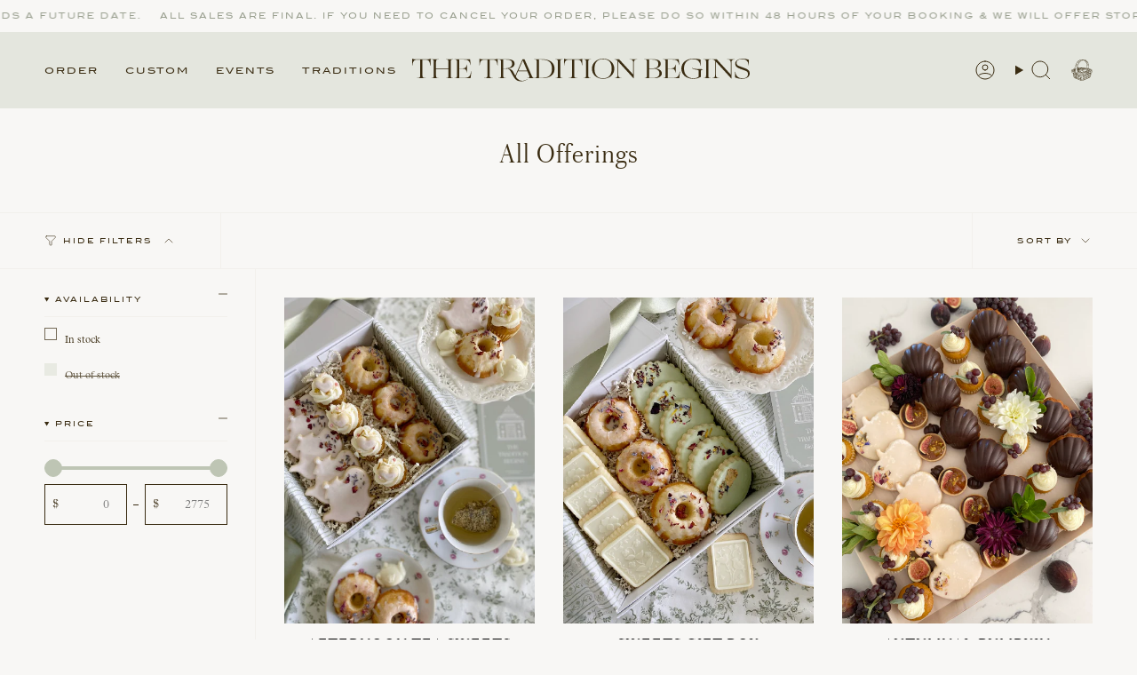

--- FILE ---
content_type: text/html; charset=utf-8
request_url: https://www.thetraditionbegins.com/collections/all?page=2
body_size: 40341
content:
<!doctype html>
<html class="no-js no-touch supports-no-cookies" lang="en">
<head>
  <meta charset="UTF-8">
  <meta http-equiv="X-UA-Compatible" content="IE=edge">
  <meta name="viewport" content="width=device-width, initial-scale=1.0">
  <meta name="theme-color" content="#bec5b4">
  <link rel="canonical" href="https://www.thetraditionbegins.com/collections/all?page=2">
  <link rel="preconnect" href="https://cdn.shopify.com" crossorigin>
  <!-- ======================= Broadcast Theme V5.3.0 ========================= --><link rel="preconnect" href="https://fonts.shopifycdn.com" crossorigin><link href="//www.thetraditionbegins.com/cdn/shop/t/2/assets/theme.css?v=118520652782065434021698267839" as="style" rel="preload">
  <link href="//www.thetraditionbegins.com/cdn/shop/t/2/assets/vendor.js?v=93779096473886333451698267839" as="script" rel="preload">
  <link href="//www.thetraditionbegins.com/cdn/shop/t/2/assets/theme.js?v=138928274754105767801698267839" as="script" rel="preload">

    <link rel="icon" type="image/png" href="//www.thetraditionbegins.com/cdn/shop/files/The_Tradition_Begins_Favicon.png?crop=center&height=32&v=1712253356&width=32">
  

  <!-- Title and description ================================================ -->
  
  <title>
    
    All Offerings
    
    
      &ndash; Page 2
    
    
      &ndash; The Tradition Begins
    
  </title>

  
    <meta name="description" content="Thoughtful and classic experiences that help people to celebrate tradition and connection.">
  

  <meta property="og:site_name" content="The Tradition Begins">
<meta property="og:url" content="https://www.thetraditionbegins.com/collections/all?page=2">
<meta property="og:title" content="All Offerings">
<meta property="og:type" content="product.group">
<meta property="og:description" content="Thoughtful and classic experiences that help people to celebrate tradition and connection."><meta property="og:image" content="http://www.thetraditionbegins.com/cdn/shop/files/Primary_Logo_TTB_chocolate.png?height=628&pad_color=e4e6de&v=1702284780&width=1200">
  <meta property="og:image:secure_url" content="https://www.thetraditionbegins.com/cdn/shop/files/Primary_Logo_TTB_chocolate.png?height=628&pad_color=e4e6de&v=1702284780&width=1200">
  <meta property="og:image:width" content="1200">
  <meta property="og:image:height" content="628"><meta name="twitter:card" content="summary_large_image">
<meta name="twitter:title" content="All Offerings">
<meta name="twitter:description" content="Thoughtful and classic experiences that help people to celebrate tradition and connection.">

  <!-- CSS ================================================================== -->

  <link href="//www.thetraditionbegins.com/cdn/shop/t/2/assets/font-settings.css?v=64103679756629640551759333110" rel="stylesheet" type="text/css" media="all" />

  
<style data-shopify>

:root {--scrollbar-width: 0px;





--COLOR-VIDEO-BG: #edebe6;
--COLOR-BG-BRIGHTER: #edebe6;--COLOR-BG: #f8f7f5;--COLOR-BG-ALPHA-25: rgba(248, 247, 245, 0.25);
--COLOR-BG-TRANSPARENT: rgba(248, 247, 245, 0);
--COLOR-BG-SECONDARY: #eeede8;
--COLOR-BG-SECONDARY-LIGHTEN: #ffffff;
--COLOR-BG-RGB: 248, 247, 245;

--COLOR-TEXT-DARK: #000000;
--COLOR-TEXT: #3a2c12;
--COLOR-TEXT-LIGHT: #736956;


/* === Opacity shades of grey ===*/
--COLOR-A5:  rgba(58, 44, 18, 0.05);
--COLOR-A10: rgba(58, 44, 18, 0.1);
--COLOR-A15: rgba(58, 44, 18, 0.15);
--COLOR-A20: rgba(58, 44, 18, 0.2);
--COLOR-A25: rgba(58, 44, 18, 0.25);
--COLOR-A30: rgba(58, 44, 18, 0.3);
--COLOR-A35: rgba(58, 44, 18, 0.35);
--COLOR-A40: rgba(58, 44, 18, 0.4);
--COLOR-A45: rgba(58, 44, 18, 0.45);
--COLOR-A50: rgba(58, 44, 18, 0.5);
--COLOR-A55: rgba(58, 44, 18, 0.55);
--COLOR-A60: rgba(58, 44, 18, 0.6);
--COLOR-A65: rgba(58, 44, 18, 0.65);
--COLOR-A70: rgba(58, 44, 18, 0.7);
--COLOR-A75: rgba(58, 44, 18, 0.75);
--COLOR-A80: rgba(58, 44, 18, 0.8);
--COLOR-A85: rgba(58, 44, 18, 0.85);
--COLOR-A90: rgba(58, 44, 18, 0.9);
--COLOR-A95: rgba(58, 44, 18, 0.95);

--COLOR-BORDER: rgb(228, 230, 222);
--COLOR-BORDER-LIGHT: #ecede7;
--COLOR-BORDER-HAIRLINE: #f2f0ec;
--COLOR-BORDER-DARK: #b5baa4;/* === Bright color ===*/
--COLOR-PRIMARY: #bec5b4;
--COLOR-PRIMARY-HOVER: #9aaf7e;
--COLOR-PRIMARY-FADE: rgba(190, 197, 180, 0.05);
--COLOR-PRIMARY-FADE-HOVER: rgba(190, 197, 180, 0.1);
--COLOR-PRIMARY-LIGHT: #ffffff;--COLOR-PRIMARY-OPPOSITE: #000000;



/* === link Color ===*/
--COLOR-LINK: #9aa090;
--COLOR-LINK-HOVER: rgba(154, 160, 144, 0.7);
--COLOR-LINK-FADE: rgba(154, 160, 144, 0.05);
--COLOR-LINK-FADE-HOVER: rgba(154, 160, 144, 0.1);--COLOR-LINK-OPPOSITE: #ffffff;


/* === Product grid sale tags ===*/
--COLOR-SALE-BG: #bec5b4;
--COLOR-SALE-TEXT: #f8f7f5;--COLOR-SALE-TEXT-SECONDARY: #bec5b4;

/* === Product grid badges ===*/
--COLOR-BADGE-BG: #bec5b4;
--COLOR-BADGE-TEXT: #f8f7f5;

/* === Product sale color ===*/
--COLOR-SALE: #9aa090;

/* === Gray background on Product grid items ===*/--filter-bg: 1.0;/* === Helper colors for form error states ===*/
--COLOR-ERROR: #721C24;
--COLOR-ERROR-BG: #F8D7DA;
--COLOR-ERROR-BORDER: #F5C6CB;



  --RADIUS: 0px;
  --RADIUS-SELECT: 0px;

--COLOR-HEADER-BG: #e4e6de;--COLOR-HEADER-BG-TRANSPARENT: rgba(228, 230, 222, 0);
--COLOR-HEADER-LINK: #3a2c12;
--COLOR-HEADER-LINK-HOVER: rgba(58, 44, 18, 0.7);

--COLOR-MENU-BG: #e4e6de;
--COLOR-MENU-LINK: #3a2c12;
--COLOR-MENU-LINK-HOVER: rgba(58, 44, 18, 0.7);
--COLOR-SUBMENU-BG: #e4e6de;
--COLOR-SUBMENU-LINK: #3a2c12;
--COLOR-SUBMENU-LINK-HOVER: rgba(58, 44, 18, 0.7);
--COLOR-SUBMENU-TEXT-LIGHT: #6d644f;
--COLOR-MENU-TRANSPARENT: #ffffff;
--COLOR-MENU-TRANSPARENT-HOVER: rgba(255, 255, 255, 0.7);--COLOR-FOOTER-BG: #e4e6de;
--COLOR-FOOTER-BG-HAIRLINE: #dddfd5;
--COLOR-FOOTER-TEXT: #3a2c12;
--COLOR-FOOTER-TEXT-A35: rgba(58, 44, 18, 0.35);
--COLOR-FOOTER-TEXT-A75: rgba(58, 44, 18, 0.75);
--COLOR-FOOTER-LINK: #3a2c12;
--COLOR-FOOTER-LINK-HOVER: rgba(58, 44, 18, 0.7);
--COLOR-FOOTER-BORDER: #f8f7f5;

--TRANSPARENT: rgba(255, 255, 255, 0);

/* === Default overlay opacity ===*/
--overlay-opacity: 0;
--underlay-opacity: 1;
--underlay-bg: rgba(0,0,0,0.4);

/* === Custom Cursor ===*/
--ICON-ZOOM-IN: url( "//www.thetraditionbegins.com/cdn/shop/t/2/assets/icon-zoom-in.svg?v=182473373117644429561698267840" );
--ICON-ZOOM-OUT: url( "//www.thetraditionbegins.com/cdn/shop/t/2/assets/icon-zoom-out.svg?v=101497157853986683871698267839" );

/* === Custom Icons ===*/


  
  --ICON-ADD-BAG: url( "//www.thetraditionbegins.com/cdn/shop/t/2/assets/icon-add-bag.svg?v=23763382405227654651698267840" );
  --ICON-ADD-CART: url( "//www.thetraditionbegins.com/cdn/shop/t/2/assets/icon-add-cart.svg?v=3962293684743587821698267839" );
  --ICON-ARROW-LEFT: url( "//www.thetraditionbegins.com/cdn/shop/t/2/assets/icon-arrow-left.svg?v=136066145774695772731698267839" );
  --ICON-ARROW-RIGHT: url( "//www.thetraditionbegins.com/cdn/shop/t/2/assets/icon-arrow-right.svg?v=150928298113663093401698267839" );
  --ICON-SELECT: url("//www.thetraditionbegins.com/cdn/shop/t/2/assets/icon-select.svg?v=167170173659852274001698267840");


--PRODUCT-GRID-ASPECT-RATIO: 130.0%;

/* === Typography ===*/
--FONT-WEIGHT-BODY: 400;
--FONT-WEIGHT-BODY-BOLD: 500;

--FONT-STACK-BODY: "Crimson Pro", serif;
--FONT-STYLE-BODY: normal;
--FONT-STYLE-BODY-ITALIC: italic;
--FONT-ADJUST-BODY: 1.0;

--FONT-WEIGHT-HEADING: 400;
--FONT-WEIGHT-HEADING-BOLD: 500;

--FONT-UPPERCASE-HEADING: none;

--FONT-STACK-HEADING: "Bodoni Moda", serif;
--FONT-STYLE-HEADING: normal;
--FONT-STYLE-HEADING-ITALIC: italic;
--FONT-ADJUST-HEADING: 1.15;

--FONT-STACK-NAV: "Crimson Pro", serif;
--FONT-STYLE-NAV: normal;
--FONT-STYLE-NAV-ITALIC: italic;
--FONT-ADJUST-NAV: 1.0;

--FONT-WEIGHT-NAV: 400;
--FONT-WEIGHT-NAV-BOLD: 500;

--FONT-SIZE-BASE: 1.0rem;
--FONT-SIZE-BASE-PERCENT: 1.0;

/* === Parallax ===*/
--PARALLAX-STRENGTH-MIN: 120.0%;
--PARALLAX-STRENGTH-MAX: 130.0%;--COLUMNS: 4;
--COLUMNS-MEDIUM: 3;
--COLUMNS-SMALL: 2;
--COLUMNS-MOBILE: 1;--LAYOUT-OUTER: 50px;
  --LAYOUT-GUTTER: 32px;
  --LAYOUT-OUTER-MEDIUM: 30px;
  --LAYOUT-GUTTER-MEDIUM: 22px;
  --LAYOUT-OUTER-SMALL: 16px;
  --LAYOUT-GUTTER-SMALL: 16px;--base-animation-delay: 0ms;
--line-height-normal: 1.375; /* Equals to line-height: normal; */--SIDEBAR-WIDTH: 288px;
  --SIDEBAR-WIDTH-MEDIUM: 258px;--DRAWER-WIDTH: 380px;--ICON-STROKE-WIDTH: 1px;/* === Button General ===*/
--BTN-FONT-STACK: Helvetica, Arial, sans-serif;
--BTN-FONT-WEIGHT: 400;
--BTN-FONT-STYLE: normal;
--BTN-FONT-SIZE: 10px;

--BTN-LETTER-SPACING: 0.1em;
--BTN-UPPERCASE: uppercase;
--BTN-TEXT-ARROW-OFFSET: -1px;

/* === Button Primary ===*/
--BTN-PRIMARY-BORDER-COLOR: #9aa090;
--BTN-PRIMARY-BG-COLOR: #bec5b4;
--BTN-PRIMARY-TEXT-COLOR: #f8f7f5;


  --BTN-PRIMARY-BG-COLOR-BRIGHTER: #b2baa6;


/* === Button Secondary ===*/
--BTN-SECONDARY-BORDER-COLOR: #3a2c12;
--BTN-SECONDARY-BG-COLOR: #eeede8;
--BTN-SECONDARY-TEXT-COLOR: #3a2c12;


  --BTN-SECONDARY-BG-COLOR-BRIGHTER: #e3e2d9;


/* === Button White ===*/
--TEXT-BTN-BORDER-WHITE: #fff;
--TEXT-BTN-BG-WHITE: #fff;
--TEXT-BTN-WHITE: #000;
--TEXT-BTN-BG-WHITE-BRIGHTER: #f2f2f2;

/* === Button Black ===*/
--TEXT-BTN-BG-BLACK: #000;
--TEXT-BTN-BORDER-BLACK: #000;
--TEXT-BTN-BLACK: #fff;
--TEXT-BTN-BG-BLACK-BRIGHTER: #1a1a1a;

/* === Cart Gradient ===*/


  --FREE-SHIPPING-GRADIENT: linear-gradient(to right, var(--COLOR-PRIMARY-LIGHT) 0%, var(--COLOR-PRIMARY) 100%);


}

::backdrop {
  --underlay-opacity: 1;
  --underlay-bg: rgba(0,0,0,0.4);
}
</style>


  <link href="//www.thetraditionbegins.com/cdn/shop/t/2/assets/theme.css?v=118520652782065434021698267839" rel="stylesheet" type="text/css" media="all" />
<link href="//www.thetraditionbegins.com/cdn/shop/t/2/assets/swatches.css?v=157844926215047500451698267839" as="style" rel="preload">
    <link href="//www.thetraditionbegins.com/cdn/shop/t/2/assets/swatches.css?v=157844926215047500451698267839" rel="stylesheet" type="text/css" media="all" />
<style data-shopify>.swatches {
    --black: #000000;--white: #fafafa;--blank: url(//www.thetraditionbegins.com/cdn/shop/files/blank_small.png?791);
  }</style>
<!--THIS IS MY CUSTOM CSS-->
  <link href="//www.thetraditionbegins.com/cdn/shop/t/2/assets/theme-custom.css?v=51084716992994098261711120919" rel="stylesheet" type="text/css" media="all" />
  <!--END NEW CODE-->

  <link rel="stylesheet" href="https://use.typekit.net/ixe3eqj.css">
  

  <script>
    if (window.navigator.userAgent.indexOf('MSIE ') > 0 || window.navigator.userAgent.indexOf('Trident/') > 0) {
      document.documentElement.className = document.documentElement.className + ' ie';

      var scripts = document.getElementsByTagName('script')[0];
      var polyfill = document.createElement("script");
      polyfill.defer = true;
      polyfill.src = "//www.thetraditionbegins.com/cdn/shop/t/2/assets/ie11.js?v=144489047535103983231698267839";

      scripts.parentNode.insertBefore(polyfill, scripts);
    } else {
      document.documentElement.className = document.documentElement.className.replace('no-js', 'js');
    }

    document.documentElement.style.setProperty('--scrollbar-width', `${getScrollbarWidth()}px`);

    function getScrollbarWidth() {
      // Creating invisible container
      const outer = document.createElement('div');
      outer.style.visibility = 'hidden';
      outer.style.overflow = 'scroll'; // forcing scrollbar to appear
      outer.style.msOverflowStyle = 'scrollbar'; // needed for WinJS apps
      document.documentElement.appendChild(outer);

      // Creating inner element and placing it in the container
      const inner = document.createElement('div');
      outer.appendChild(inner);

      // Calculating difference between container's full width and the child width
      const scrollbarWidth = outer.offsetWidth - inner.offsetWidth;

      // Removing temporary elements from the DOM
      outer.parentNode.removeChild(outer);

      return scrollbarWidth;
    }

    let root = '/';
    if (root[root.length - 1] !== '/') {
      root = root + '/';
    }

    window.theme = {
      routes: {
        root: root,
        cart_url: '/cart',
        cart_add_url: '/cart/add',
        cart_change_url: '/cart/change',
        product_recommendations_url: '/recommendations/products',
        predictive_search_url: '/search/suggest',
        addresses_url: '/account/addresses'
      },
      assets: {
        photoswipe: '//www.thetraditionbegins.com/cdn/shop/t/2/assets/photoswipe.js?v=162613001030112971491698267840',
        smoothscroll: '//www.thetraditionbegins.com/cdn/shop/t/2/assets/smoothscroll.js?v=37906625415260927261698267839',
      },
      strings: {
        addToCart: "Add to cart",
        cartAcceptanceError: "You must accept our terms and conditions.",
        soldOut: "Sold Out",
        from: "From",
        preOrder: "Pre-order",
        sale: "Sale",
        subscription: "Subscription",
        unavailable: "Unavailable",
        unitPrice: "Unit price",
        unitPriceSeparator: "per",
        shippingCalcSubmitButton: "Calculate shipping",
        shippingCalcSubmitButtonDisabled: "Calculating...",
        selectValue: "Select value",
        selectColor: "Select color",
        oneColor: "color",
        otherColor: "colors",
        upsellAddToCart: "Add",
        free: "Free",
        swatchesColor: "Color, Colour"
      },
      settings: {
        customerLoggedIn: null ? true : false,
        cartDrawerEnabled: true,
        enableQuickAdd: true,
        enableAnimations: true,
        variantOnSale: true,
      },
      sliderArrows: {
        prev: '<button type="button" class="slider__button slider__button--prev" data-button-arrow data-button-prev>' + "Previous" + '</button>',
        next: '<button type="button" class="slider__button slider__button--next" data-button-arrow data-button-next>' + "Next" + '</button>',
      },
      moneyFormat: false ? "${{amount}} USD" : "${{amount}}",
      moneyWithoutCurrencyFormat: "${{amount}}",
      moneyWithCurrencyFormat: "${{amount}} USD",
      subtotal: 0,
      info: {
        name: 'broadcast'
      },
      version: '5.3.0'
    };

    if (window.performance) {
      window.performance.mark('init');
    } else {
      window.fastNetworkAndCPU = false;
    }

    let windowInnerHeight = window.innerHeight;
    document.documentElement.style.setProperty('--full-height', `${windowInnerHeight}px`);
    document.documentElement.style.setProperty('--three-quarters', `${windowInnerHeight * 0.75}px`);
    document.documentElement.style.setProperty('--two-thirds', `${windowInnerHeight * 0.66}px`);
    document.documentElement.style.setProperty('--one-half', `${windowInnerHeight * 0.5}px`);
    document.documentElement.style.setProperty('--one-third', `${windowInnerHeight * 0.33}px`);
    document.documentElement.style.setProperty('--one-fifth', `${windowInnerHeight * 0.2}px`);
  </script>

  
    <script src="//www.thetraditionbegins.com/cdn/shopifycloud/storefront/assets/themes_support/shopify_common-5f594365.js" defer="defer"></script>
  

  <!-- Theme Javascript ============================================================== -->
  <script src="//www.thetraditionbegins.com/cdn/shop/t/2/assets/vendor.js?v=93779096473886333451698267839" defer="defer"></script>
  <script src="//www.thetraditionbegins.com/cdn/shop/t/2/assets/theme.js?v=138928274754105767801698267839" defer="defer"></script><!-- Shopify app scripts =========================================================== -->

  <script>window.performance && window.performance.mark && window.performance.mark('shopify.content_for_header.start');</script><meta id="shopify-digital-wallet" name="shopify-digital-wallet" content="/66899869948/digital_wallets/dialog">
<meta name="shopify-checkout-api-token" content="7e0dd9f8317acec6c07fc0d573cd2455">
<link rel="alternate" type="application/atom+xml" title="Feed" href="/collections/all.atom" />
<link rel="prev" href="/collections/all?page=1">
<link rel="alternate" type="application/json+oembed" href="https://www.thetraditionbegins.com/collections/all.oembed?page=2">
<script async="async" src="/checkouts/internal/preloads.js?locale=en-US"></script>
<link rel="preconnect" href="https://shop.app" crossorigin="anonymous">
<script async="async" src="https://shop.app/checkouts/internal/preloads.js?locale=en-US&shop_id=66899869948" crossorigin="anonymous"></script>
<script id="apple-pay-shop-capabilities" type="application/json">{"shopId":66899869948,"countryCode":"US","currencyCode":"USD","merchantCapabilities":["supports3DS"],"merchantId":"gid:\/\/shopify\/Shop\/66899869948","merchantName":"The Tradition Begins","requiredBillingContactFields":["postalAddress","email","phone"],"requiredShippingContactFields":["postalAddress","email","phone"],"shippingType":"shipping","supportedNetworks":["visa","masterCard","amex","discover","elo","jcb"],"total":{"type":"pending","label":"The Tradition Begins","amount":"1.00"},"shopifyPaymentsEnabled":true,"supportsSubscriptions":true}</script>
<script id="shopify-features" type="application/json">{"accessToken":"7e0dd9f8317acec6c07fc0d573cd2455","betas":["rich-media-storefront-analytics"],"domain":"www.thetraditionbegins.com","predictiveSearch":true,"shopId":66899869948,"locale":"en"}</script>
<script>var Shopify = Shopify || {};
Shopify.shop = "the-tradition-begins.myshopify.com";
Shopify.locale = "en";
Shopify.currency = {"active":"USD","rate":"1.0"};
Shopify.country = "US";
Shopify.theme = {"name":"Broadcast","id":137264300284,"schema_name":"Broadcast","schema_version":"5.3.0","theme_store_id":868,"role":"main"};
Shopify.theme.handle = "null";
Shopify.theme.style = {"id":null,"handle":null};
Shopify.cdnHost = "www.thetraditionbegins.com/cdn";
Shopify.routes = Shopify.routes || {};
Shopify.routes.root = "/";</script>
<script type="module">!function(o){(o.Shopify=o.Shopify||{}).modules=!0}(window);</script>
<script>!function(o){function n(){var o=[];function n(){o.push(Array.prototype.slice.apply(arguments))}return n.q=o,n}var t=o.Shopify=o.Shopify||{};t.loadFeatures=n(),t.autoloadFeatures=n()}(window);</script>
<script>
  window.ShopifyPay = window.ShopifyPay || {};
  window.ShopifyPay.apiHost = "shop.app\/pay";
  window.ShopifyPay.redirectState = null;
</script>
<script id="shop-js-analytics" type="application/json">{"pageType":"collection"}</script>
<script defer="defer" async type="module" src="//www.thetraditionbegins.com/cdn/shopifycloud/shop-js/modules/v2/client.init-shop-cart-sync_D0dqhulL.en.esm.js"></script>
<script defer="defer" async type="module" src="//www.thetraditionbegins.com/cdn/shopifycloud/shop-js/modules/v2/chunk.common_CpVO7qML.esm.js"></script>
<script type="module">
  await import("//www.thetraditionbegins.com/cdn/shopifycloud/shop-js/modules/v2/client.init-shop-cart-sync_D0dqhulL.en.esm.js");
await import("//www.thetraditionbegins.com/cdn/shopifycloud/shop-js/modules/v2/chunk.common_CpVO7qML.esm.js");

  window.Shopify.SignInWithShop?.initShopCartSync?.({"fedCMEnabled":true,"windoidEnabled":true});

</script>
<script>
  window.Shopify = window.Shopify || {};
  if (!window.Shopify.featureAssets) window.Shopify.featureAssets = {};
  window.Shopify.featureAssets['shop-js'] = {"shop-cart-sync":["modules/v2/client.shop-cart-sync_D9bwt38V.en.esm.js","modules/v2/chunk.common_CpVO7qML.esm.js"],"init-fed-cm":["modules/v2/client.init-fed-cm_BJ8NPuHe.en.esm.js","modules/v2/chunk.common_CpVO7qML.esm.js"],"init-shop-email-lookup-coordinator":["modules/v2/client.init-shop-email-lookup-coordinator_pVrP2-kG.en.esm.js","modules/v2/chunk.common_CpVO7qML.esm.js"],"shop-cash-offers":["modules/v2/client.shop-cash-offers_CNh7FWN-.en.esm.js","modules/v2/chunk.common_CpVO7qML.esm.js","modules/v2/chunk.modal_DKF6x0Jh.esm.js"],"init-shop-cart-sync":["modules/v2/client.init-shop-cart-sync_D0dqhulL.en.esm.js","modules/v2/chunk.common_CpVO7qML.esm.js"],"init-windoid":["modules/v2/client.init-windoid_DaoAelzT.en.esm.js","modules/v2/chunk.common_CpVO7qML.esm.js"],"shop-toast-manager":["modules/v2/client.shop-toast-manager_1DND8Tac.en.esm.js","modules/v2/chunk.common_CpVO7qML.esm.js"],"pay-button":["modules/v2/client.pay-button_CFeQi1r6.en.esm.js","modules/v2/chunk.common_CpVO7qML.esm.js"],"shop-button":["modules/v2/client.shop-button_Ca94MDdQ.en.esm.js","modules/v2/chunk.common_CpVO7qML.esm.js"],"shop-login-button":["modules/v2/client.shop-login-button_DPYNfp1Z.en.esm.js","modules/v2/chunk.common_CpVO7qML.esm.js","modules/v2/chunk.modal_DKF6x0Jh.esm.js"],"avatar":["modules/v2/client.avatar_BTnouDA3.en.esm.js"],"shop-follow-button":["modules/v2/client.shop-follow-button_BMKh4nJE.en.esm.js","modules/v2/chunk.common_CpVO7qML.esm.js","modules/v2/chunk.modal_DKF6x0Jh.esm.js"],"init-customer-accounts-sign-up":["modules/v2/client.init-customer-accounts-sign-up_CJXi5kRN.en.esm.js","modules/v2/client.shop-login-button_DPYNfp1Z.en.esm.js","modules/v2/chunk.common_CpVO7qML.esm.js","modules/v2/chunk.modal_DKF6x0Jh.esm.js"],"init-shop-for-new-customer-accounts":["modules/v2/client.init-shop-for-new-customer-accounts_BoBxkgWu.en.esm.js","modules/v2/client.shop-login-button_DPYNfp1Z.en.esm.js","modules/v2/chunk.common_CpVO7qML.esm.js","modules/v2/chunk.modal_DKF6x0Jh.esm.js"],"init-customer-accounts":["modules/v2/client.init-customer-accounts_DCuDTzpR.en.esm.js","modules/v2/client.shop-login-button_DPYNfp1Z.en.esm.js","modules/v2/chunk.common_CpVO7qML.esm.js","modules/v2/chunk.modal_DKF6x0Jh.esm.js"],"checkout-modal":["modules/v2/client.checkout-modal_U_3e4VxF.en.esm.js","modules/v2/chunk.common_CpVO7qML.esm.js","modules/v2/chunk.modal_DKF6x0Jh.esm.js"],"lead-capture":["modules/v2/client.lead-capture_DEgn0Z8u.en.esm.js","modules/v2/chunk.common_CpVO7qML.esm.js","modules/v2/chunk.modal_DKF6x0Jh.esm.js"],"shop-login":["modules/v2/client.shop-login_CoM5QKZ_.en.esm.js","modules/v2/chunk.common_CpVO7qML.esm.js","modules/v2/chunk.modal_DKF6x0Jh.esm.js"],"payment-terms":["modules/v2/client.payment-terms_BmrqWn8r.en.esm.js","modules/v2/chunk.common_CpVO7qML.esm.js","modules/v2/chunk.modal_DKF6x0Jh.esm.js"]};
</script>
<script id="__st">var __st={"a":66899869948,"offset":-18000,"reqid":"ba61ac8b-7d76-4588-b7b2-8d5aeca896ae-1763796476","pageurl":"www.thetraditionbegins.com\/collections\/all?page=2","u":"cd64b333fce3","p":"collection","rtyp":"collection","rid":412454093052};</script>
<script>window.ShopifyPaypalV4VisibilityTracking = true;</script>
<script id="captcha-bootstrap">!function(){'use strict';const t='contact',e='account',n='new_comment',o=[[t,t],['blogs',n],['comments',n],[t,'customer']],c=[[e,'customer_login'],[e,'guest_login'],[e,'recover_customer_password'],[e,'create_customer']],r=t=>t.map((([t,e])=>`form[action*='/${t}']:not([data-nocaptcha='true']) input[name='form_type'][value='${e}']`)).join(','),a=t=>()=>t?[...document.querySelectorAll(t)].map((t=>t.form)):[];function s(){const t=[...o],e=r(t);return a(e)}const i='password',u='form_key',d=['recaptcha-v3-token','g-recaptcha-response','h-captcha-response',i],f=()=>{try{return window.sessionStorage}catch{return}},m='__shopify_v',_=t=>t.elements[u];function p(t,e,n=!1){try{const o=window.sessionStorage,c=JSON.parse(o.getItem(e)),{data:r}=function(t){const{data:e,action:n}=t;return t[m]||n?{data:e,action:n}:{data:t,action:n}}(c);for(const[e,n]of Object.entries(r))t.elements[e]&&(t.elements[e].value=n);n&&o.removeItem(e)}catch(o){console.error('form repopulation failed',{error:o})}}const l='form_type',E='cptcha';function T(t){t.dataset[E]=!0}const w=window,h=w.document,L='Shopify',v='ce_forms',y='captcha';let A=!1;((t,e)=>{const n=(g='f06e6c50-85a8-45c8-87d0-21a2b65856fe',I='https://cdn.shopify.com/shopifycloud/storefront-forms-hcaptcha/ce_storefront_forms_captcha_hcaptcha.v1.5.2.iife.js',D={infoText:'Protected by hCaptcha',privacyText:'Privacy',termsText:'Terms'},(t,e,n)=>{const o=w[L][v],c=o.bindForm;if(c)return c(t,g,e,D).then(n);var r;o.q.push([[t,g,e,D],n]),r=I,A||(h.body.append(Object.assign(h.createElement('script'),{id:'captcha-provider',async:!0,src:r})),A=!0)});var g,I,D;w[L]=w[L]||{},w[L][v]=w[L][v]||{},w[L][v].q=[],w[L][y]=w[L][y]||{},w[L][y].protect=function(t,e){n(t,void 0,e),T(t)},Object.freeze(w[L][y]),function(t,e,n,w,h,L){const[v,y,A,g]=function(t,e,n){const i=e?o:[],u=t?c:[],d=[...i,...u],f=r(d),m=r(i),_=r(d.filter((([t,e])=>n.includes(e))));return[a(f),a(m),a(_),s()]}(w,h,L),I=t=>{const e=t.target;return e instanceof HTMLFormElement?e:e&&e.form},D=t=>v().includes(t);t.addEventListener('submit',(t=>{const e=I(t);if(!e)return;const n=D(e)&&!e.dataset.hcaptchaBound&&!e.dataset.recaptchaBound,o=_(e),c=g().includes(e)&&(!o||!o.value);(n||c)&&t.preventDefault(),c&&!n&&(function(t){try{if(!f())return;!function(t){const e=f();if(!e)return;const n=_(t);if(!n)return;const o=n.value;o&&e.removeItem(o)}(t);const e=Array.from(Array(32),(()=>Math.random().toString(36)[2])).join('');!function(t,e){_(t)||t.append(Object.assign(document.createElement('input'),{type:'hidden',name:u})),t.elements[u].value=e}(t,e),function(t,e){const n=f();if(!n)return;const o=[...t.querySelectorAll(`input[type='${i}']`)].map((({name:t})=>t)),c=[...d,...o],r={};for(const[a,s]of new FormData(t).entries())c.includes(a)||(r[a]=s);n.setItem(e,JSON.stringify({[m]:1,action:t.action,data:r}))}(t,e)}catch(e){console.error('failed to persist form',e)}}(e),e.submit())}));const S=(t,e)=>{t&&!t.dataset[E]&&(n(t,e.some((e=>e===t))),T(t))};for(const o of['focusin','change'])t.addEventListener(o,(t=>{const e=I(t);D(e)&&S(e,y())}));const B=e.get('form_key'),M=e.get(l),P=B&&M;t.addEventListener('DOMContentLoaded',(()=>{const t=y();if(P)for(const e of t)e.elements[l].value===M&&p(e,B);[...new Set([...A(),...v().filter((t=>'true'===t.dataset.shopifyCaptcha))])].forEach((e=>S(e,t)))}))}(h,new URLSearchParams(w.location.search),n,t,e,['guest_login'])})(!0,!0)}();</script>
<script integrity="sha256-52AcMU7V7pcBOXWImdc/TAGTFKeNjmkeM1Pvks/DTgc=" data-source-attribution="shopify.loadfeatures" defer="defer" src="//www.thetraditionbegins.com/cdn/shopifycloud/storefront/assets/storefront/load_feature-81c60534.js" crossorigin="anonymous"></script>
<script crossorigin="anonymous" defer="defer" src="//www.thetraditionbegins.com/cdn/shopifycloud/storefront/assets/shopify_pay/storefront-65b4c6d7.js?v=20250812"></script>
<script data-source-attribution="shopify.dynamic_checkout.dynamic.init">var Shopify=Shopify||{};Shopify.PaymentButton=Shopify.PaymentButton||{isStorefrontPortableWallets:!0,init:function(){window.Shopify.PaymentButton.init=function(){};var t=document.createElement("script");t.src="https://www.thetraditionbegins.com/cdn/shopifycloud/portable-wallets/latest/portable-wallets.en.js",t.type="module",document.head.appendChild(t)}};
</script>
<script data-source-attribution="shopify.dynamic_checkout.buyer_consent">
  function portableWalletsHideBuyerConsent(e){var t=document.getElementById("shopify-buyer-consent"),n=document.getElementById("shopify-subscription-policy-button");t&&n&&(t.classList.add("hidden"),t.setAttribute("aria-hidden","true"),n.removeEventListener("click",e))}function portableWalletsShowBuyerConsent(e){var t=document.getElementById("shopify-buyer-consent"),n=document.getElementById("shopify-subscription-policy-button");t&&n&&(t.classList.remove("hidden"),t.removeAttribute("aria-hidden"),n.addEventListener("click",e))}window.Shopify?.PaymentButton&&(window.Shopify.PaymentButton.hideBuyerConsent=portableWalletsHideBuyerConsent,window.Shopify.PaymentButton.showBuyerConsent=portableWalletsShowBuyerConsent);
</script>
<script data-source-attribution="shopify.dynamic_checkout.cart.bootstrap">document.addEventListener("DOMContentLoaded",(function(){function t(){return document.querySelector("shopify-accelerated-checkout-cart, shopify-accelerated-checkout")}if(t())Shopify.PaymentButton.init();else{new MutationObserver((function(e,n){t()&&(Shopify.PaymentButton.init(),n.disconnect())})).observe(document.body,{childList:!0,subtree:!0})}}));
</script>
<link id="shopify-accelerated-checkout-styles" rel="stylesheet" media="screen" href="https://www.thetraditionbegins.com/cdn/shopifycloud/portable-wallets/latest/accelerated-checkout-backwards-compat.css" crossorigin="anonymous">
<style id="shopify-accelerated-checkout-cart">
        #shopify-buyer-consent {
  margin-top: 1em;
  display: inline-block;
  width: 100%;
}

#shopify-buyer-consent.hidden {
  display: none;
}

#shopify-subscription-policy-button {
  background: none;
  border: none;
  padding: 0;
  text-decoration: underline;
  font-size: inherit;
  cursor: pointer;
}

#shopify-subscription-policy-button::before {
  box-shadow: none;
}

      </style>
<script id="sections-script" data-sections="footer" defer="defer" src="//www.thetraditionbegins.com/cdn/shop/t/2/compiled_assets/scripts.js?791"></script>
<script>window.performance && window.performance.mark && window.performance.mark('shopify.content_for_header.end');</script>

<script src="https://cdn.shopify.com/extensions/019a76d0-0440-74c0-8563-f9b7cf6b30d4/order-delivery-date-time-62/assets/slots-script-tag.js" type="text/javascript" defer="defer"></script>
<script src="https://cdn.shopify.com/extensions/019a6be2-c57b-736f-b43c-87af222d5cbf/option-cli3-363/assets/gpomain.js" type="text/javascript" defer="defer"></script>
<link href="https://monorail-edge.shopifysvc.com" rel="dns-prefetch">
<script>(function(){if ("sendBeacon" in navigator && "performance" in window) {try {var session_token_from_headers = performance.getEntriesByType('navigation')[0].serverTiming.find(x => x.name == '_s').description;} catch {var session_token_from_headers = undefined;}var session_cookie_matches = document.cookie.match(/_shopify_s=([^;]*)/);var session_token_from_cookie = session_cookie_matches && session_cookie_matches.length === 2 ? session_cookie_matches[1] : "";var session_token = session_token_from_headers || session_token_from_cookie || "";function handle_abandonment_event(e) {var entries = performance.getEntries().filter(function(entry) {return /monorail-edge.shopifysvc.com/.test(entry.name);});if (!window.abandonment_tracked && entries.length === 0) {window.abandonment_tracked = true;var currentMs = Date.now();var navigation_start = performance.timing.navigationStart;var payload = {shop_id: 66899869948,url: window.location.href,navigation_start,duration: currentMs - navigation_start,session_token,page_type: "collection"};window.navigator.sendBeacon("https://monorail-edge.shopifysvc.com/v1/produce", JSON.stringify({schema_id: "online_store_buyer_site_abandonment/1.1",payload: payload,metadata: {event_created_at_ms: currentMs,event_sent_at_ms: currentMs}}));}}window.addEventListener('pagehide', handle_abandonment_event);}}());</script>
<script id="web-pixels-manager-setup">(function e(e,d,r,n,o){if(void 0===o&&(o={}),!Boolean(null===(a=null===(i=window.Shopify)||void 0===i?void 0:i.analytics)||void 0===a?void 0:a.replayQueue)){var i,a;window.Shopify=window.Shopify||{};var t=window.Shopify;t.analytics=t.analytics||{};var s=t.analytics;s.replayQueue=[],s.publish=function(e,d,r){return s.replayQueue.push([e,d,r]),!0};try{self.performance.mark("wpm:start")}catch(e){}var l=function(){var e={modern:/Edge?\/(1{2}[4-9]|1[2-9]\d|[2-9]\d{2}|\d{4,})\.\d+(\.\d+|)|Firefox\/(1{2}[4-9]|1[2-9]\d|[2-9]\d{2}|\d{4,})\.\d+(\.\d+|)|Chrom(ium|e)\/(9{2}|\d{3,})\.\d+(\.\d+|)|(Maci|X1{2}).+ Version\/(15\.\d+|(1[6-9]|[2-9]\d|\d{3,})\.\d+)([,.]\d+|)( \(\w+\)|)( Mobile\/\w+|) Safari\/|Chrome.+OPR\/(9{2}|\d{3,})\.\d+\.\d+|(CPU[ +]OS|iPhone[ +]OS|CPU[ +]iPhone|CPU IPhone OS|CPU iPad OS)[ +]+(15[._]\d+|(1[6-9]|[2-9]\d|\d{3,})[._]\d+)([._]\d+|)|Android:?[ /-](13[3-9]|1[4-9]\d|[2-9]\d{2}|\d{4,})(\.\d+|)(\.\d+|)|Android.+Firefox\/(13[5-9]|1[4-9]\d|[2-9]\d{2}|\d{4,})\.\d+(\.\d+|)|Android.+Chrom(ium|e)\/(13[3-9]|1[4-9]\d|[2-9]\d{2}|\d{4,})\.\d+(\.\d+|)|SamsungBrowser\/([2-9]\d|\d{3,})\.\d+/,legacy:/Edge?\/(1[6-9]|[2-9]\d|\d{3,})\.\d+(\.\d+|)|Firefox\/(5[4-9]|[6-9]\d|\d{3,})\.\d+(\.\d+|)|Chrom(ium|e)\/(5[1-9]|[6-9]\d|\d{3,})\.\d+(\.\d+|)([\d.]+$|.*Safari\/(?![\d.]+ Edge\/[\d.]+$))|(Maci|X1{2}).+ Version\/(10\.\d+|(1[1-9]|[2-9]\d|\d{3,})\.\d+)([,.]\d+|)( \(\w+\)|)( Mobile\/\w+|) Safari\/|Chrome.+OPR\/(3[89]|[4-9]\d|\d{3,})\.\d+\.\d+|(CPU[ +]OS|iPhone[ +]OS|CPU[ +]iPhone|CPU IPhone OS|CPU iPad OS)[ +]+(10[._]\d+|(1[1-9]|[2-9]\d|\d{3,})[._]\d+)([._]\d+|)|Android:?[ /-](13[3-9]|1[4-9]\d|[2-9]\d{2}|\d{4,})(\.\d+|)(\.\d+|)|Mobile Safari.+OPR\/([89]\d|\d{3,})\.\d+\.\d+|Android.+Firefox\/(13[5-9]|1[4-9]\d|[2-9]\d{2}|\d{4,})\.\d+(\.\d+|)|Android.+Chrom(ium|e)\/(13[3-9]|1[4-9]\d|[2-9]\d{2}|\d{4,})\.\d+(\.\d+|)|Android.+(UC? ?Browser|UCWEB|U3)[ /]?(15\.([5-9]|\d{2,})|(1[6-9]|[2-9]\d|\d{3,})\.\d+)\.\d+|SamsungBrowser\/(5\.\d+|([6-9]|\d{2,})\.\d+)|Android.+MQ{2}Browser\/(14(\.(9|\d{2,})|)|(1[5-9]|[2-9]\d|\d{3,})(\.\d+|))(\.\d+|)|K[Aa][Ii]OS\/(3\.\d+|([4-9]|\d{2,})\.\d+)(\.\d+|)/},d=e.modern,r=e.legacy,n=navigator.userAgent;return n.match(d)?"modern":n.match(r)?"legacy":"unknown"}(),u="modern"===l?"modern":"legacy",c=(null!=n?n:{modern:"",legacy:""})[u],f=function(e){return[e.baseUrl,"/wpm","/b",e.hashVersion,"modern"===e.buildTarget?"m":"l",".js"].join("")}({baseUrl:d,hashVersion:r,buildTarget:u}),m=function(e){var d=e.version,r=e.bundleTarget,n=e.surface,o=e.pageUrl,i=e.monorailEndpoint;return{emit:function(e){var a=e.status,t=e.errorMsg,s=(new Date).getTime(),l=JSON.stringify({metadata:{event_sent_at_ms:s},events:[{schema_id:"web_pixels_manager_load/3.1",payload:{version:d,bundle_target:r,page_url:o,status:a,surface:n,error_msg:t},metadata:{event_created_at_ms:s}}]});if(!i)return console&&console.warn&&console.warn("[Web Pixels Manager] No Monorail endpoint provided, skipping logging."),!1;try{return self.navigator.sendBeacon.bind(self.navigator)(i,l)}catch(e){}var u=new XMLHttpRequest;try{return u.open("POST",i,!0),u.setRequestHeader("Content-Type","text/plain"),u.send(l),!0}catch(e){return console&&console.warn&&console.warn("[Web Pixels Manager] Got an unhandled error while logging to Monorail."),!1}}}}({version:r,bundleTarget:l,surface:e.surface,pageUrl:self.location.href,monorailEndpoint:e.monorailEndpoint});try{o.browserTarget=l,function(e){var d=e.src,r=e.async,n=void 0===r||r,o=e.onload,i=e.onerror,a=e.sri,t=e.scriptDataAttributes,s=void 0===t?{}:t,l=document.createElement("script"),u=document.querySelector("head"),c=document.querySelector("body");if(l.async=n,l.src=d,a&&(l.integrity=a,l.crossOrigin="anonymous"),s)for(var f in s)if(Object.prototype.hasOwnProperty.call(s,f))try{l.dataset[f]=s[f]}catch(e){}if(o&&l.addEventListener("load",o),i&&l.addEventListener("error",i),u)u.appendChild(l);else{if(!c)throw new Error("Did not find a head or body element to append the script");c.appendChild(l)}}({src:f,async:!0,onload:function(){if(!function(){var e,d;return Boolean(null===(d=null===(e=window.Shopify)||void 0===e?void 0:e.analytics)||void 0===d?void 0:d.initialized)}()){var d=window.webPixelsManager.init(e)||void 0;if(d){var r=window.Shopify.analytics;r.replayQueue.forEach((function(e){var r=e[0],n=e[1],o=e[2];d.publishCustomEvent(r,n,o)})),r.replayQueue=[],r.publish=d.publishCustomEvent,r.visitor=d.visitor,r.initialized=!0}}},onerror:function(){return m.emit({status:"failed",errorMsg:"".concat(f," has failed to load")})},sri:function(e){var d=/^sha384-[A-Za-z0-9+/=]+$/;return"string"==typeof e&&d.test(e)}(c)?c:"",scriptDataAttributes:o}),m.emit({status:"loading"})}catch(e){m.emit({status:"failed",errorMsg:(null==e?void 0:e.message)||"Unknown error"})}}})({shopId: 66899869948,storefrontBaseUrl: "https://www.thetraditionbegins.com",extensionsBaseUrl: "https://extensions.shopifycdn.com/cdn/shopifycloud/web-pixels-manager",monorailEndpoint: "https://monorail-edge.shopifysvc.com/unstable/produce_batch",surface: "storefront-renderer",enabledBetaFlags: ["2dca8a86"],webPixelsConfigList: [{"id":"shopify-app-pixel","configuration":"{}","eventPayloadVersion":"v1","runtimeContext":"STRICT","scriptVersion":"0450","apiClientId":"shopify-pixel","type":"APP","privacyPurposes":["ANALYTICS","MARKETING"]},{"id":"shopify-custom-pixel","eventPayloadVersion":"v1","runtimeContext":"LAX","scriptVersion":"0450","apiClientId":"shopify-pixel","type":"CUSTOM","privacyPurposes":["ANALYTICS","MARKETING"]}],isMerchantRequest: false,initData: {"shop":{"name":"The Tradition Begins","paymentSettings":{"currencyCode":"USD"},"myshopifyDomain":"the-tradition-begins.myshopify.com","countryCode":"US","storefrontUrl":"https:\/\/www.thetraditionbegins.com"},"customer":null,"cart":null,"checkout":null,"productVariants":[],"purchasingCompany":null},},"https://www.thetraditionbegins.com/cdn","ae1676cfwd2530674p4253c800m34e853cb",{"modern":"","legacy":""},{"shopId":"66899869948","storefrontBaseUrl":"https:\/\/www.thetraditionbegins.com","extensionBaseUrl":"https:\/\/extensions.shopifycdn.com\/cdn\/shopifycloud\/web-pixels-manager","surface":"storefront-renderer","enabledBetaFlags":"[\"2dca8a86\"]","isMerchantRequest":"false","hashVersion":"ae1676cfwd2530674p4253c800m34e853cb","publish":"custom","events":"[[\"page_viewed\",{}],[\"collection_viewed\",{\"collection\":{\"id\":\"412454093052\",\"title\":\"All Offerings\",\"productVariants\":[{\"price\":{\"amount\":65.0,\"currencyCode\":\"USD\"},\"product\":{\"title\":\"Afternoon Tea Sweets Gift Box\",\"vendor\":\"The Tradition Begins\",\"id\":\"9112374968572\",\"untranslatedTitle\":\"Afternoon Tea Sweets Gift Box\",\"url\":\"\/products\/afternoon-tea-sweets-gift-box\",\"type\":\"\"},\"id\":\"48173622427900\",\"image\":{\"src\":\"\/\/www.thetraditionbegins.com\/cdn\/shop\/files\/ScreenShot2025-10-02at2.02.52PM.png?v=1759428179\"},\"sku\":null,\"title\":\"Default Title\",\"untranslatedTitle\":\"Default Title\"},{\"price\":{\"amount\":65.0,\"currencyCode\":\"USD\"},\"product\":{\"title\":\"Sweets Gift Box\",\"vendor\":\"The Tradition Begins\",\"id\":\"9112394301692\",\"untranslatedTitle\":\"Sweets Gift Box\",\"url\":\"\/products\/sweets-gift-box\",\"type\":\"\"},\"id\":\"48173647036668\",\"image\":{\"src\":\"\/\/www.thetraditionbegins.com\/cdn\/shop\/files\/ScreenShot2025-10-02at2.05.51PM.png?v=1759428357\"},\"sku\":null,\"title\":\"Default Title\",\"untranslatedTitle\":\"Default Title\"},{\"price\":{\"amount\":110.0,\"currencyCode\":\"USD\"},\"product\":{\"title\":\"Autumnal Pumpkin Sweets Board\",\"vendor\":\"The Tradition Begins\",\"id\":\"9081311396092\",\"untranslatedTitle\":\"Autumnal Pumpkin Sweets Board\",\"url\":\"\/products\/autumnal-pumpkin-sweets-board\",\"type\":\"\"},\"id\":\"47831739367676\",\"image\":{\"src\":\"\/\/www.thetraditionbegins.com\/cdn\/shop\/files\/ScreenShot2025-09-05at11.09.30AM.png?v=1757084996\"},\"sku\":null,\"title\":\"Default Title\",\"untranslatedTitle\":\"Default Title\"},{\"price\":{\"amount\":100.0,\"currencyCode\":\"USD\"},\"product\":{\"title\":\"Autumnal Sweets Gift Basket\",\"vendor\":\"The Tradition Begins\",\"id\":\"9081313853692\",\"untranslatedTitle\":\"Autumnal Sweets Gift Basket\",\"url\":\"\/products\/autumnal-sweets-gift-basket\",\"type\":\"\"},\"id\":\"47831755882748\",\"image\":{\"src\":\"\/\/www.thetraditionbegins.com\/cdn\/shop\/files\/ScreenShot2025-09-02at3.48.25PM.png?v=1756842511\"},\"sku\":null,\"title\":\"Default Title\",\"untranslatedTitle\":\"Default Title\"},{\"price\":{\"amount\":175.0,\"currencyCode\":\"USD\"},\"product\":{\"title\":\"Autumnal French Market Gift Basket\",\"vendor\":\"The Tradition Begins\",\"id\":\"9081314377980\",\"untranslatedTitle\":\"Autumnal French Market Gift Basket\",\"url\":\"\/products\/autumnal-french-market-gift-basket\",\"type\":\"\"},\"id\":\"47831759552764\",\"image\":{\"src\":\"\/\/www.thetraditionbegins.com\/cdn\/shop\/files\/ScreenShot2025-09-02at3.50.24PM.png?v=1756842629\"},\"sku\":null,\"title\":\"Sweets Basket\",\"untranslatedTitle\":\"Sweets Basket\"},{\"price\":{\"amount\":45.0,\"currencyCode\":\"USD\"},\"product\":{\"title\":\"Cheddar Garden Herb Savory Cream Tea Box\",\"vendor\":\"The Tradition Begins\",\"id\":\"9081272172796\",\"untranslatedTitle\":\"Cheddar Garden Herb Savory Cream Tea Box\",\"url\":\"\/products\/cheddar-garden-herb-savory-cream-tea-box\",\"type\":\"\"},\"id\":\"47831527948540\",\"image\":{\"src\":\"\/\/www.thetraditionbegins.com\/cdn\/shop\/files\/ScreenShot2025-09-02at2.51.25PM.png?v=1756839091\"},\"sku\":null,\"title\":\"Default Title\",\"untranslatedTitle\":\"Default Title\"},{\"price\":{\"amount\":90.0,\"currencyCode\":\"USD\"},\"product\":{\"title\":\"Cheese \u0026 Charcuterie Board w. Floral Crackers\",\"vendor\":\"The Tradition Begins\",\"id\":\"8959685001468\",\"untranslatedTitle\":\"Cheese \u0026 Charcuterie Board w. Floral Crackers\",\"url\":\"\/products\/cheese-charcuterie-board-w-floral-crackers-jam-sampler\",\"type\":\"\"},\"id\":\"47121605067004\",\"image\":{\"src\":\"\/\/www.thetraditionbegins.com\/cdn\/shop\/files\/ScreenShot2025-04-13at7.50.01AM.png?v=1746049550\"},\"sku\":\"\",\"title\":\"Small w. Floral Crackers\",\"untranslatedTitle\":\"Small w. Floral Crackers\"},{\"price\":{\"amount\":28.0,\"currencyCode\":\"USD\"},\"product\":{\"title\":\"Cutlery Necklace\",\"vendor\":\"The Tradition Begins\",\"id\":\"8938360701180\",\"untranslatedTitle\":\"Cutlery Necklace\",\"url\":\"\/products\/cutlery-necklace\",\"type\":\"\"},\"id\":\"47030216294652\",\"image\":{\"src\":\"\/\/www.thetraditionbegins.com\/cdn\/shop\/files\/ScreenShot2025-04-02at9.25.55AM.png?v=1743600360\"},\"sku\":\"\",\"title\":\"Default Title\",\"untranslatedTitle\":\"Default Title\"},{\"price\":{\"amount\":28.0,\"currencyCode\":\"USD\"},\"product\":{\"title\":\"Afternoon Tea Bracelet\",\"vendor\":\"The Tradition Begins\",\"id\":\"8938359849212\",\"untranslatedTitle\":\"Afternoon Tea Bracelet\",\"url\":\"\/products\/afternoon-tea-bracelet\",\"type\":\"\"},\"id\":\"47030214689020\",\"image\":{\"src\":\"\/\/www.thetraditionbegins.com\/cdn\/shop\/files\/ScreenShot2025-04-02at9.24.16AM.png?v=1743600262\"},\"sku\":\"\",\"title\":\"Default Title\",\"untranslatedTitle\":\"Default Title\"},{\"price\":{\"amount\":5.0,\"currencyCode\":\"USD\"},\"product\":{\"title\":\"Vintage Napkins\",\"vendor\":\"The Tradition Begins\",\"id\":\"8912116809980\",\"untranslatedTitle\":\"Vintage Napkins\",\"url\":\"\/products\/vintage-napkins\",\"type\":\"\"},\"id\":\"46938507542780\",\"image\":{\"src\":\"\/\/www.thetraditionbegins.com\/cdn\/shop\/files\/IMG_7956.heic?v=1741114348\"},\"sku\":\"\",\"title\":\"Default Title\",\"untranslatedTitle\":\"Default Title\"},{\"price\":{\"amount\":15.0,\"currencyCode\":\"USD\"},\"product\":{\"title\":\"Bunny Bowl\",\"vendor\":\"The Tradition Begins\",\"id\":\"8904212087036\",\"untranslatedTitle\":\"Bunny Bowl\",\"url\":\"\/products\/bunny-bowl\",\"type\":\"\"},\"id\":\"46910268768508\",\"image\":{\"src\":\"\/\/www.thetraditionbegins.com\/cdn\/shop\/files\/IMG_7957.heic?v=1741114566\"},\"sku\":\"\",\"title\":\"Default Title\",\"untranslatedTitle\":\"Default Title\"},{\"price\":{\"amount\":60.0,\"currencyCode\":\"USD\"},\"product\":{\"title\":\"Etched Coupe Glasses w. Gold Rim\",\"vendor\":\"The Tradition Begins\",\"id\":\"8904186265852\",\"untranslatedTitle\":\"Etched Coupe Glasses w. Gold Rim\",\"url\":\"\/products\/etched-wine-glasses-w-gold-rim\",\"type\":\"\"},\"id\":\"46910205165820\",\"image\":{\"src\":\"\/\/www.thetraditionbegins.com\/cdn\/shop\/files\/ScreenShot2025-02-21at12.13.38PM.png?v=1740158038\"},\"sku\":\"\",\"title\":\"Default Title\",\"untranslatedTitle\":\"Default Title\"},{\"price\":{\"amount\":100.0,\"currencyCode\":\"USD\"},\"product\":{\"title\":\"Private Charcuterie Board Workshop\",\"vendor\":\"The Tradition Begins\",\"id\":\"8814973681916\",\"untranslatedTitle\":\"Private Charcuterie Board Workshop\",\"url\":\"\/products\/private-charcuterie-board-workshop\",\"type\":\"\"},\"id\":\"46658131460348\",\"image\":{\"src\":\"\/\/www.thetraditionbegins.com\/cdn\/shop\/files\/ScreenShot2024-10-31at3.53.39PM.png?v=1731247355\"},\"sku\":\"\",\"title\":\"Default Title\",\"untranslatedTitle\":\"Default Title\"},{\"price\":{\"amount\":120.0,\"currencyCode\":\"USD\"},\"product\":{\"title\":\"Ginette Lace Linen Table Runner - Chantilly\",\"vendor\":\"The Tradition Begins\",\"id\":\"8795716518140\",\"untranslatedTitle\":\"Ginette Lace Linen Table Runner - Chantilly\",\"url\":\"\/products\/ginette-lace-linen-table-runner-chantilly\",\"type\":\"\"},\"id\":\"46579876659452\",\"image\":{\"src\":\"\/\/www.thetraditionbegins.com\/cdn\/shop\/files\/ScreenShot2024-10-09at3.01.03PM.png?v=1728501570\"},\"sku\":\"\",\"title\":\"Default Title\",\"untranslatedTitle\":\"Default Title\"},{\"price\":{\"amount\":25.0,\"currencyCode\":\"USD\"},\"product\":{\"title\":\"Lisette Napkin - Chantilly\",\"vendor\":\"The Tradition Begins\",\"id\":\"8795712422140\",\"untranslatedTitle\":\"Lisette Napkin - Chantilly\",\"url\":\"\/products\/lisette-napkin-chantilly\",\"type\":\"\"},\"id\":\"46579858014460\",\"image\":{\"src\":\"\/\/www.thetraditionbegins.com\/cdn\/shop\/files\/ScreenShot2024-10-09at3.00.49PM.png?v=1728501150\"},\"sku\":\"\",\"title\":\"Default Title\",\"untranslatedTitle\":\"Default Title\"},{\"price\":{\"amount\":75.0,\"currencyCode\":\"USD\"},\"product\":{\"title\":\"Rose Afternoon Tea Gift Box\",\"vendor\":\"The Tradition Begins\",\"id\":\"8767678775548\",\"untranslatedTitle\":\"Rose Afternoon Tea Gift Box\",\"url\":\"\/products\/rose-afternoon-tea-gift-box\",\"type\":\"\"},\"id\":\"46513470701820\",\"image\":{\"src\":\"\/\/www.thetraditionbegins.com\/cdn\/shop\/files\/ScreenShot2024-09-19at7.00.03PM_389d1bc0-0ee1-4263-a2b5-5136a4d9e9c8.png?v=1726787503\"},\"sku\":\"\",\"title\":\"Default Title\",\"untranslatedTitle\":\"Default Title\"},{\"price\":{\"amount\":15.99,\"currencyCode\":\"USD\"},\"product\":{\"title\":\"Jasper Hill Cheese Pairing Sampler\",\"vendor\":\"The Tradition Begins\",\"id\":\"8757951955196\",\"untranslatedTitle\":\"Jasper Hill Cheese Pairing Sampler\",\"url\":\"\/products\/jasper-hill-cheese-pairing-sampler\",\"type\":\"\"},\"id\":\"46471692091644\",\"image\":{\"src\":\"\/\/www.thetraditionbegins.com\/cdn\/shop\/files\/JasperHill2.webp?v=1726255619\"},\"sku\":\"\",\"title\":\"Default Title\",\"untranslatedTitle\":\"Default Title\"},{\"price\":{\"amount\":35.0,\"currencyCode\":\"USD\"},\"product\":{\"title\":\"Bread \u0026 Cracker Board\",\"vendor\":\"The Tradition Begins\",\"id\":\"8685524451580\",\"untranslatedTitle\":\"Bread \u0026 Cracker Board\",\"url\":\"\/products\/bread-cracker-board\",\"type\":\"\"},\"id\":\"46158863302908\",\"image\":{\"src\":\"\/\/www.thetraditionbegins.com\/cdn\/shop\/files\/ScreenShot2024-07-10at4.52.04PM.png?v=1720644749\"},\"sku\":\"\",\"title\":\"Nuts\",\"untranslatedTitle\":\"Nuts\"},{\"price\":{\"amount\":12.5,\"currencyCode\":\"USD\"},\"product\":{\"title\":\"Petite Charcuterie (Minimum Order of 10)\",\"vendor\":\"The Tradition Begins\",\"id\":\"8617900474620\",\"untranslatedTitle\":\"Petite Charcuterie (Minimum Order of 10)\",\"url\":\"\/products\/petite-charcuterie\",\"type\":\"\"},\"id\":\"45992143847676\",\"image\":{\"src\":\"\/\/www.thetraditionbegins.com\/cdn\/shop\/files\/ScreenShot2024-10-10at1.40.16PM.png?v=1728582037\"},\"sku\":\"\",\"title\":\"Default Title\",\"untranslatedTitle\":\"Default Title\"},{\"price\":{\"amount\":10.0,\"currencyCode\":\"USD\"},\"product\":{\"title\":\"Petite Crudités (Minimum Order of 12)\",\"vendor\":\"The Tradition Begins\",\"id\":\"8617882288380\",\"untranslatedTitle\":\"Petite Crudités (Minimum Order of 12)\",\"url\":\"\/products\/petite-crudites-minimum-order-of-12\",\"type\":\"\"},\"id\":\"45992079917308\",\"image\":{\"src\":\"\/\/www.thetraditionbegins.com\/cdn\/shop\/files\/ScreenShot2024-06-06at1.55.37PM.png?v=1717696780\"},\"sku\":\"\",\"title\":\"Default Title\",\"untranslatedTitle\":\"Default Title\"},{\"price\":{\"amount\":40.0,\"currencyCode\":\"USD\"},\"product\":{\"title\":\"Marble Bumble Bee Cheese Cutters\",\"vendor\":\"The Tradition Begins\",\"id\":\"8196077027580\",\"untranslatedTitle\":\"Marble Bumble Bee Cheese Cutters\",\"url\":\"\/products\/lifestyle-example-2\",\"type\":\"\"},\"id\":\"44786758418684\",\"image\":{\"src\":\"\/\/www.thetraditionbegins.com\/cdn\/shop\/files\/ScreenShot2024-02-16at4.28.44PM.png?v=1708118986\"},\"sku\":\"\",\"title\":\"Default Title\",\"untranslatedTitle\":\"Default Title\"},{\"price\":{\"amount\":35.0,\"currencyCode\":\"USD\"},\"product\":{\"title\":\"Individual Grazing Boxes\",\"vendor\":\"The Tradition Begins\",\"id\":\"8248209211644\",\"untranslatedTitle\":\"Individual Grazing Boxes\",\"url\":\"\/products\/individual-grazing-boxes\",\"type\":\"\"},\"id\":\"44934404997372\",\"image\":{\"src\":\"\/\/www.thetraditionbegins.com\/cdn\/shop\/files\/IMG-0598_1.jpg?v=1705354243\"},\"sku\":\"\",\"title\":\"Cheese \u0026 Charcuterie Graze Box\",\"untranslatedTitle\":\"Cheese \u0026 Charcuterie Graze Box\"},{\"price\":{\"amount\":250.0,\"currencyCode\":\"USD\"},\"product\":{\"title\":\"Picnic Experience\",\"vendor\":\"The Tradition Begins\",\"id\":\"8248256332028\",\"untranslatedTitle\":\"Picnic Experience\",\"url\":\"\/products\/picnic-experience\",\"type\":\"\"},\"id\":\"45612023808252\",\"image\":{\"src\":\"\/\/www.thetraditionbegins.com\/cdn\/shop\/files\/IMG_8757.heic?v=1705420038\"},\"sku\":\"\",\"title\":\"2 Guests\",\"untranslatedTitle\":\"2 Guests\"},{\"price\":{\"amount\":25.0,\"currencyCode\":\"USD\"},\"product\":{\"title\":\"The Tradition Begins Gift Card\",\"vendor\":\"The Tradition Begins\",\"id\":\"8277638185212\",\"untranslatedTitle\":\"The Tradition Begins Gift Card\",\"url\":\"\/products\/the-tradition-begins-gift-card\",\"type\":\"\"},\"id\":\"45062724878588\",\"image\":{\"src\":\"\/\/www.thetraditionbegins.com\/cdn\/shop\/files\/ScreenShot2024-05-07at12.56.19PM.png?v=1715101002\"},\"sku\":\"\",\"title\":\"$25.00\",\"untranslatedTitle\":\"$25.00\"},{\"price\":{\"amount\":750.0,\"currencyCode\":\"USD\"},\"product\":{\"title\":\"Bespoke Grazing Tables \u0026 Presentations\",\"vendor\":\"The Tradition Begins\",\"id\":\"8195280339196\",\"untranslatedTitle\":\"Bespoke Grazing Tables \u0026 Presentations\",\"url\":\"\/products\/example-product-6\",\"type\":\"\"},\"id\":\"45138465816828\",\"image\":{\"src\":\"\/\/www.thetraditionbegins.com\/cdn\/shop\/files\/Screenshot2023-10-11at11.36.02.png?v=1699985517\"},\"sku\":\"\",\"title\":\"Serves Up to 25 Guests\",\"untranslatedTitle\":\"Serves Up to 25 Guests\"},{\"price\":{\"amount\":66.0,\"currencyCode\":\"USD\"},\"product\":{\"title\":\"The Tradition Begins Apron\",\"vendor\":\"The Tradition Begins\",\"id\":\"8216652644604\",\"untranslatedTitle\":\"The Tradition Begins Apron\",\"url\":\"\/products\/the-tradition-begins-apron-change-out-image\",\"type\":\"\"},\"id\":\"44846781530364\",\"image\":{\"src\":\"\/\/www.thetraditionbegins.com\/cdn\/shop\/files\/ScreenShot2024-04-24at11.37.19PM.png?v=1714016271\"},\"sku\":\"\",\"title\":\"Adult\",\"untranslatedTitle\":\"Adult\"}]}}]]"});</script><script>
  window.ShopifyAnalytics = window.ShopifyAnalytics || {};
  window.ShopifyAnalytics.meta = window.ShopifyAnalytics.meta || {};
  window.ShopifyAnalytics.meta.currency = 'USD';
  var meta = {"products":[{"id":9112374968572,"gid":"gid:\/\/shopify\/Product\/9112374968572","vendor":"The Tradition Begins","type":"","variants":[{"id":48173622427900,"price":6500,"name":"Afternoon Tea Sweets Gift Box","public_title":null,"sku":null}],"remote":false},{"id":9112394301692,"gid":"gid:\/\/shopify\/Product\/9112394301692","vendor":"The Tradition Begins","type":"","variants":[{"id":48173647036668,"price":6500,"name":"Sweets Gift Box","public_title":null,"sku":null}],"remote":false},{"id":9081311396092,"gid":"gid:\/\/shopify\/Product\/9081311396092","vendor":"The Tradition Begins","type":"","variants":[{"id":47831739367676,"price":11000,"name":"Autumnal Pumpkin Sweets Board","public_title":null,"sku":null}],"remote":false},{"id":9081313853692,"gid":"gid:\/\/shopify\/Product\/9081313853692","vendor":"The Tradition Begins","type":"","variants":[{"id":47831755882748,"price":10000,"name":"Autumnal Sweets Gift Basket","public_title":null,"sku":null}],"remote":false},{"id":9081314377980,"gid":"gid:\/\/shopify\/Product\/9081314377980","vendor":"The Tradition Begins","type":"","variants":[{"id":47831759552764,"price":17500,"name":"Autumnal French Market Gift Basket - Sweets Basket","public_title":"Sweets Basket","sku":null},{"id":47831759585532,"price":17500,"name":"Autumnal French Market Gift Basket - Afternoon Tea Basket","public_title":"Afternoon Tea Basket","sku":null},{"id":47831759618300,"price":17500,"name":"Autumnal French Market Gift Basket - Cheese \u0026 Charcuterie Picnic Basket","public_title":"Cheese \u0026 Charcuterie Picnic Basket","sku":null}],"remote":false},{"id":9081272172796,"gid":"gid:\/\/shopify\/Product\/9081272172796","vendor":"The Tradition Begins","type":"","variants":[{"id":47831527948540,"price":4500,"name":"Cheddar Garden Herb Savory Cream Tea Box","public_title":null,"sku":null}],"remote":false},{"id":8959685001468,"gid":"gid:\/\/shopify\/Product\/8959685001468","vendor":"The Tradition Begins","type":"","variants":[{"id":47121605067004,"price":9000,"name":"Cheese \u0026 Charcuterie Board w. Floral Crackers - Small w. Floral Crackers","public_title":"Small w. Floral Crackers","sku":""},{"id":47121605099772,"price":15500,"name":"Cheese \u0026 Charcuterie Board w. Floral Crackers - Medium w. Floral Crackers","public_title":"Medium w. Floral Crackers","sku":""},{"id":47121605132540,"price":22000,"name":"Cheese \u0026 Charcuterie Board w. Floral Crackers - Large w. Floral Crackers","public_title":"Large w. Floral Crackers","sku":""}],"remote":false},{"id":8938360701180,"gid":"gid:\/\/shopify\/Product\/8938360701180","vendor":"The Tradition Begins","type":"","variants":[{"id":47030216294652,"price":2800,"name":"Cutlery Necklace","public_title":null,"sku":""}],"remote":false},{"id":8938359849212,"gid":"gid:\/\/shopify\/Product\/8938359849212","vendor":"The Tradition Begins","type":"","variants":[{"id":47030214689020,"price":2800,"name":"Afternoon Tea Bracelet","public_title":null,"sku":""}],"remote":false},{"id":8912116809980,"gid":"gid:\/\/shopify\/Product\/8912116809980","vendor":"The Tradition Begins","type":"","variants":[{"id":46938507542780,"price":500,"name":"Vintage Napkins","public_title":null,"sku":""}],"remote":false},{"id":8904212087036,"gid":"gid:\/\/shopify\/Product\/8904212087036","vendor":"The Tradition Begins","type":"","variants":[{"id":46910268768508,"price":1500,"name":"Bunny Bowl","public_title":null,"sku":""}],"remote":false},{"id":8904186265852,"gid":"gid:\/\/shopify\/Product\/8904186265852","vendor":"The Tradition Begins","type":"","variants":[{"id":46910205165820,"price":6000,"name":"Etched Coupe Glasses w. Gold Rim","public_title":null,"sku":""}],"remote":false},{"id":8814973681916,"gid":"gid:\/\/shopify\/Product\/8814973681916","vendor":"The Tradition Begins","type":"","variants":[{"id":46658131460348,"price":10000,"name":"Private Charcuterie Board Workshop","public_title":null,"sku":""}],"remote":false},{"id":8795716518140,"gid":"gid:\/\/shopify\/Product\/8795716518140","vendor":"The Tradition Begins","type":"","variants":[{"id":46579876659452,"price":12000,"name":"Ginette Lace Linen Table Runner - Chantilly","public_title":null,"sku":""}],"remote":false},{"id":8795712422140,"gid":"gid:\/\/shopify\/Product\/8795712422140","vendor":"The Tradition Begins","type":"","variants":[{"id":46579858014460,"price":2500,"name":"Lisette Napkin - Chantilly","public_title":null,"sku":""}],"remote":false},{"id":8767678775548,"gid":"gid:\/\/shopify\/Product\/8767678775548","vendor":"The Tradition Begins","type":"","variants":[{"id":46513470701820,"price":7500,"name":"Rose Afternoon Tea Gift Box","public_title":null,"sku":""}],"remote":false},{"id":8757951955196,"gid":"gid:\/\/shopify\/Product\/8757951955196","vendor":"The Tradition Begins","type":"","variants":[{"id":46471692091644,"price":1599,"name":"Jasper Hill Cheese Pairing Sampler","public_title":null,"sku":""}],"remote":false},{"id":8685524451580,"gid":"gid:\/\/shopify\/Product\/8685524451580","vendor":"The Tradition Begins","type":"","variants":[{"id":46158863302908,"price":3500,"name":"Bread \u0026 Cracker Board - Nuts","public_title":"Nuts","sku":""},{"id":46158863335676,"price":3500,"name":"Bread \u0026 Cracker Board - No Nuts","public_title":"No Nuts","sku":""}],"remote":false},{"id":8617900474620,"gid":"gid:\/\/shopify\/Product\/8617900474620","vendor":"The Tradition Begins","type":"","variants":[{"id":45992143847676,"price":1250,"name":"Petite Charcuterie (Minimum Order of 10)","public_title":null,"sku":""}],"remote":false},{"id":8617882288380,"gid":"gid:\/\/shopify\/Product\/8617882288380","vendor":"The Tradition Begins","type":"","variants":[{"id":45992079917308,"price":1000,"name":"Petite Crudités (Minimum Order of 12)","public_title":null,"sku":""}],"remote":false},{"id":8196077027580,"gid":"gid:\/\/shopify\/Product\/8196077027580","vendor":"The Tradition Begins","type":"","variants":[{"id":44786758418684,"price":4000,"name":"Marble Bumble Bee Cheese Cutters","public_title":null,"sku":""}],"remote":false},{"id":8248209211644,"gid":"gid:\/\/shopify\/Product\/8248209211644","vendor":"The Tradition Begins","type":"","variants":[{"id":44934404997372,"price":3500,"name":"Individual Grazing Boxes - Cheese \u0026 Charcuterie Graze Box","public_title":"Cheese \u0026 Charcuterie Graze Box","sku":""},{"id":44934412992764,"price":3500,"name":"Individual Grazing Boxes - Vegetarian Graze Box","public_title":"Vegetarian Graze Box","sku":""},{"id":44934413025532,"price":3500,"name":"Individual Grazing Boxes - Crudités \u0026 Dips Graze Box","public_title":"Crudités \u0026 Dips Graze Box","sku":""}],"remote":false},{"id":8248256332028,"gid":"gid:\/\/shopify\/Product\/8248256332028","vendor":"The Tradition Begins","type":"","variants":[{"id":45612023808252,"price":25000,"name":"Picnic Experience - 2 Guests","public_title":"2 Guests","sku":""},{"id":45612023841020,"price":45000,"name":"Picnic Experience - 3-5 Guests","public_title":"3-5 Guests","sku":""},{"id":45612023873788,"price":85000,"name":"Picnic Experience - 6-10 Guests","public_title":"6-10 Guests","sku":""},{"id":45612023906556,"price":127500,"name":"Picnic Experience - 10-15 Guests","public_title":"10-15 Guests","sku":""}],"remote":false},{"id":8277638185212,"gid":"gid:\/\/shopify\/Product\/8277638185212","vendor":"The Tradition Begins","type":"","variants":[{"id":45062724878588,"price":2500,"name":"The Tradition Begins Gift Card - $25.00","public_title":"$25.00","sku":""},{"id":45062724911356,"price":5000,"name":"The Tradition Begins Gift Card - $50.00","public_title":"$50.00","sku":""},{"id":45062724944124,"price":7500,"name":"The Tradition Begins Gift Card - $75.00","public_title":"$75.00","sku":""},{"id":45062724976892,"price":10000,"name":"The Tradition Begins Gift Card - $100.00","public_title":"$100.00","sku":""},{"id":45062725009660,"price":12500,"name":"The Tradition Begins Gift Card - $125.00","public_title":"$125.00","sku":""},{"id":45062725042428,"price":15000,"name":"The Tradition Begins Gift Card - $150.00","public_title":"$150.00","sku":""},{"id":45062725075196,"price":20000,"name":"The Tradition Begins Gift Card - $200.00","public_title":"$200.00","sku":""},{"id":45062725107964,"price":25000,"name":"The Tradition Begins Gift Card - $250.00","public_title":"$250.00","sku":""},{"id":45062725140732,"price":30000,"name":"The Tradition Begins Gift Card - $300.00","public_title":"$300.00","sku":""}],"remote":false},{"id":8195280339196,"gid":"gid:\/\/shopify\/Product\/8195280339196","vendor":"The Tradition Begins","type":"","variants":[{"id":45138465816828,"price":75000,"name":"Bespoke Grazing Tables \u0026 Presentations - Serves Up to 25 Guests","public_title":"Serves Up to 25 Guests","sku":""},{"id":45138456117500,"price":97500,"name":"Bespoke Grazing Tables \u0026 Presentations - Serves Up to 35 Guests","public_title":"Serves Up to 35 Guests","sku":""},{"id":45138456150268,"price":165000,"name":"Bespoke Grazing Tables \u0026 Presentations - Serves Up to 50 Guests","public_title":"Serves Up to 50 Guests","sku":""},{"id":45138456183036,"price":220000,"name":"Bespoke Grazing Tables \u0026 Presentations - Serves Up to 75 Guests","public_title":"Serves Up to 75 Guests","sku":""},{"id":45138456215804,"price":277500,"name":"Bespoke Grazing Tables \u0026 Presentations - Serves More than 100 Guests","public_title":"Serves More than 100 Guests","sku":""}],"remote":false},{"id":8216652644604,"gid":"gid:\/\/shopify\/Product\/8216652644604","vendor":"The Tradition Begins","type":"","variants":[{"id":44846781530364,"price":6600,"name":"The Tradition Begins Apron - Adult","public_title":"Adult","sku":""},{"id":44846782480636,"price":4500,"name":"The Tradition Begins Apron - Child","public_title":"Child","sku":""}],"remote":false}],"page":{"pageType":"collection","resourceType":"collection","resourceId":412454093052}};
  for (var attr in meta) {
    window.ShopifyAnalytics.meta[attr] = meta[attr];
  }
</script>
<script class="analytics">
  (function () {
    var customDocumentWrite = function(content) {
      var jquery = null;

      if (window.jQuery) {
        jquery = window.jQuery;
      } else if (window.Checkout && window.Checkout.$) {
        jquery = window.Checkout.$;
      }

      if (jquery) {
        jquery('body').append(content);
      }
    };

    var hasLoggedConversion = function(token) {
      if (token) {
        return document.cookie.indexOf('loggedConversion=' + token) !== -1;
      }
      return false;
    }

    var setCookieIfConversion = function(token) {
      if (token) {
        var twoMonthsFromNow = new Date(Date.now());
        twoMonthsFromNow.setMonth(twoMonthsFromNow.getMonth() + 2);

        document.cookie = 'loggedConversion=' + token + '; expires=' + twoMonthsFromNow;
      }
    }

    var trekkie = window.ShopifyAnalytics.lib = window.trekkie = window.trekkie || [];
    if (trekkie.integrations) {
      return;
    }
    trekkie.methods = [
      'identify',
      'page',
      'ready',
      'track',
      'trackForm',
      'trackLink'
    ];
    trekkie.factory = function(method) {
      return function() {
        var args = Array.prototype.slice.call(arguments);
        args.unshift(method);
        trekkie.push(args);
        return trekkie;
      };
    };
    for (var i = 0; i < trekkie.methods.length; i++) {
      var key = trekkie.methods[i];
      trekkie[key] = trekkie.factory(key);
    }
    trekkie.load = function(config) {
      trekkie.config = config || {};
      trekkie.config.initialDocumentCookie = document.cookie;
      var first = document.getElementsByTagName('script')[0];
      var script = document.createElement('script');
      script.type = 'text/javascript';
      script.onerror = function(e) {
        var scriptFallback = document.createElement('script');
        scriptFallback.type = 'text/javascript';
        scriptFallback.onerror = function(error) {
                var Monorail = {
      produce: function produce(monorailDomain, schemaId, payload) {
        var currentMs = new Date().getTime();
        var event = {
          schema_id: schemaId,
          payload: payload,
          metadata: {
            event_created_at_ms: currentMs,
            event_sent_at_ms: currentMs
          }
        };
        return Monorail.sendRequest("https://" + monorailDomain + "/v1/produce", JSON.stringify(event));
      },
      sendRequest: function sendRequest(endpointUrl, payload) {
        // Try the sendBeacon API
        if (window && window.navigator && typeof window.navigator.sendBeacon === 'function' && typeof window.Blob === 'function' && !Monorail.isIos12()) {
          var blobData = new window.Blob([payload], {
            type: 'text/plain'
          });

          if (window.navigator.sendBeacon(endpointUrl, blobData)) {
            return true;
          } // sendBeacon was not successful

        } // XHR beacon

        var xhr = new XMLHttpRequest();

        try {
          xhr.open('POST', endpointUrl);
          xhr.setRequestHeader('Content-Type', 'text/plain');
          xhr.send(payload);
        } catch (e) {
          console.log(e);
        }

        return false;
      },
      isIos12: function isIos12() {
        return window.navigator.userAgent.lastIndexOf('iPhone; CPU iPhone OS 12_') !== -1 || window.navigator.userAgent.lastIndexOf('iPad; CPU OS 12_') !== -1;
      }
    };
    Monorail.produce('monorail-edge.shopifysvc.com',
      'trekkie_storefront_load_errors/1.1',
      {shop_id: 66899869948,
      theme_id: 137264300284,
      app_name: "storefront",
      context_url: window.location.href,
      source_url: "//www.thetraditionbegins.com/cdn/s/trekkie.storefront.3c703df509f0f96f3237c9daa54e2777acf1a1dd.min.js"});

        };
        scriptFallback.async = true;
        scriptFallback.src = '//www.thetraditionbegins.com/cdn/s/trekkie.storefront.3c703df509f0f96f3237c9daa54e2777acf1a1dd.min.js';
        first.parentNode.insertBefore(scriptFallback, first);
      };
      script.async = true;
      script.src = '//www.thetraditionbegins.com/cdn/s/trekkie.storefront.3c703df509f0f96f3237c9daa54e2777acf1a1dd.min.js';
      first.parentNode.insertBefore(script, first);
    };
    trekkie.load(
      {"Trekkie":{"appName":"storefront","development":false,"defaultAttributes":{"shopId":66899869948,"isMerchantRequest":null,"themeId":137264300284,"themeCityHash":"1732236019668952317","contentLanguage":"en","currency":"USD","eventMetadataId":"72964047-bedb-43ab-a2ae-ae97a63e6e69"},"isServerSideCookieWritingEnabled":true,"monorailRegion":"shop_domain","enabledBetaFlags":["f0df213a"]},"Session Attribution":{},"S2S":{"facebookCapiEnabled":false,"source":"trekkie-storefront-renderer","apiClientId":580111}}
    );

    var loaded = false;
    trekkie.ready(function() {
      if (loaded) return;
      loaded = true;

      window.ShopifyAnalytics.lib = window.trekkie;

      var originalDocumentWrite = document.write;
      document.write = customDocumentWrite;
      try { window.ShopifyAnalytics.merchantGoogleAnalytics.call(this); } catch(error) {};
      document.write = originalDocumentWrite;

      window.ShopifyAnalytics.lib.page(null,{"pageType":"collection","resourceType":"collection","resourceId":412454093052,"shopifyEmitted":true});

      var match = window.location.pathname.match(/checkouts\/(.+)\/(thank_you|post_purchase)/)
      var token = match? match[1]: undefined;
      if (!hasLoggedConversion(token)) {
        setCookieIfConversion(token);
        window.ShopifyAnalytics.lib.track("Viewed Product Category",{"currency":"USD","category":"Collection: all","collectionName":"all","collectionId":412454093052,"nonInteraction":true},undefined,undefined,{"shopifyEmitted":true});
      }
    });


        var eventsListenerScript = document.createElement('script');
        eventsListenerScript.async = true;
        eventsListenerScript.src = "//www.thetraditionbegins.com/cdn/shopifycloud/storefront/assets/shop_events_listener-3da45d37.js";
        document.getElementsByTagName('head')[0].appendChild(eventsListenerScript);

})();</script>
<script
  defer
  src="https://www.thetraditionbegins.com/cdn/shopifycloud/perf-kit/shopify-perf-kit-2.1.2.min.js"
  data-application="storefront-renderer"
  data-shop-id="66899869948"
  data-render-region="gcp-us-central1"
  data-page-type="collection"
  data-theme-instance-id="137264300284"
  data-theme-name="Broadcast"
  data-theme-version="5.3.0"
  data-monorail-region="shop_domain"
  data-resource-timing-sampling-rate="10"
  data-shs="true"
  data-shs-beacon="true"
  data-shs-export-with-fetch="true"
  data-shs-logs-sample-rate="1"
></script>
</head>

<body id="all-offerings" class="template-collection grid-classic aos-initialized" data-animations="true"><a class="in-page-link visually-hidden skip-link" data-skip-content href="#MainContent">Skip to content</a>

  <div class="container" data-site-container>
    <div class="header-sections">
      <!-- BEGIN sections: group-header -->
<div id="shopify-section-sections--16866376974588__announcement" class="shopify-section shopify-section-group-group-header page-announcement"><style data-shopify>:root {--ANNOUNCEMENT-HEIGHT-DESKTOP: max(calc(var(--font-2) * var(--FONT-ADJUST-BODY) * var(--line-height-normal)), 36px);
        --ANNOUNCEMENT-HEIGHT-MOBILE: max(calc(var(--font-2) * var(--FONT-ADJUST-BODY) * var(--line-height-normal)), 36px);}</style><div id="Announcement--sections--16866376974588__announcement"
  class="announcement__wrapper announcement__wrapper--top"
  data-announcement-wrapper
  data-section-id="sections--16866376974588__announcement"
  data-section-type="announcement"
  style="--PT: 0px;
  --PB: 0px;

  --ticker-direction: ticker-rtl;--bg: #f8f7f5;
    --bg-transparent: rgba(248, 247, 245, 0);--text: #9aa090;
    --link: #9aa090;
    --link-hover: #9aa090;--text-size: var(--font-2);
  --text-align: center;
  --justify-content: center;"><div class="announcement__bar announcement__bar--error">
      <div class="announcement__message">
        <div class="announcement__text">
          <div class="announcement__main">This site has limited support for your browser. We recommend switching to Edge, Chrome, Safari, or Firefox.</div>
        </div>
      </div>
    </div><announcement-bar class="announcement__bar-outer"
        style="--padding-scrolling: 10px;"><div class="announcement__bar-holder announcement__bar-holder--slider">
            <div class="announcement__slider"
              data-slider
              data-options='{"fade": true, "pageDots": false, "adaptiveHeight": false, "autoPlay": 7000, "prevNextButtons": false, "draggable": ">1"}'>
              <ticker-bar style="" class="announcement__slide announcement__bar"data-slide="da5694da-e3ca-4a73-aa70-23e0aae8a6dd"
    data-slide-index="0"
    data-block-id="da5694da-e3ca-4a73-aa70-23e0aae8a6dd"
    

>
          <div data-ticker-frame class="announcement__message">
            <div data-ticker-scale class="announcement__scale ticker--unloaded"><div data-ticker-text class="announcement__text">
                  <div class="body-size-2"><p>All sales are final. If you need to cancel your order, please do so within 48 hours of your booking & we will offer store credit for you to use towards a future date. </p>
</div>
                </div></div>
          </div>
        </ticker-bar>
            </div>
          </div></announcement-bar></div>
</div><div id="shopify-section-sections--16866376974588__header" class="shopify-section shopify-section-group-group-header page-header"><style data-shopify>:root {
    --HEADER-HEIGHT: 77px;
    --HEADER-HEIGHT-MEDIUM: 66.0px;
    --HEADER-HEIGHT-MOBILE: 60.0px;

    
--icon-add-cart: var(--ICON-ADD-BAG);}

  .theme__header {
    --PT: 15px;
    --PB: 15px;

    
  }.header__logo__link {
      --logo-padding: 6.913996627318719%;

      
        --logo-width-desktop: 380px;
      

      
        --logo-width-mobile: 220px;
      
    }.main-content > .shopify-section:first-of-type .backdrop--linear:before { display: none; }</style><div class="header__wrapper"
  data-header-wrapper
  
  data-header-sticky
  data-header-style="logo_center_menu_left"
  data-section-id="sections--16866376974588__header"
  data-section-type="header"
  style="--highlight: #9aa090;">

  <header class="theme__header" role="banner" data-header-height><div class="section-padding">
      <div class="header__mobile">
        <div class="header__mobile__left">
    <div class="header__mobile__button">
      <button class="header__mobile__hamburger"
        data-drawer-toggle="hamburger"
        aria-label="Show menu"
        aria-haspopup="true"
        aria-expanded="false"
        aria-controls="header-menu"><svg aria-hidden="true" focusable="false" role="presentation" class="icon icon-menu" viewBox="0 0 24 24"><path d="M3 5h18M3 12h18M3 19h18" stroke="#000" stroke-linecap="round" stroke-linejoin="round"/></svg></button>
    </div><div class="header__mobile__button">
        <header-search-popdown>
          <details>
            <summary class="navlink navlink--search" aria-haspopup="dialog" data-popdown-toggle title="Search"><svg aria-hidden="true" focusable="false" role="presentation" class="icon icon-search" viewBox="0 0 24 24"><g stroke="currentColor"><path d="M10.85 2c2.444 0 4.657.99 6.258 2.592A8.85 8.85 0 1 1 10.85 2ZM17.122 17.122 22 22"/></g></svg><svg aria-hidden="true" focusable="false" role="presentation" class="icon icon-cancel" viewBox="0 0 24 24"><path d="M6.758 17.243 12.001 12m5.243-5.243L12 12m0 0L6.758 6.757M12.001 12l5.243 5.243" stroke="currentColor" stroke-linecap="round" stroke-linejoin="round"/></svg><span class="visually-hidden">Search</span>
            </summary><div class="search-popdown" role="dialog" aria-modal="true" aria-label="Search" data-popdown>
  <div class="wrapper">
    <div class="search-popdown__main"><predictive-search><form class="search-form"
          action="/search"
          method="get"
          role="search">
          <input name="options[prefix]" type="hidden" value="last">

          <button class="search-popdown__submit" type="submit" aria-label="Search"><svg aria-hidden="true" focusable="false" role="presentation" class="icon icon-search" viewBox="0 0 24 24"><g stroke="currentColor"><path d="M10.85 2c2.444 0 4.657.99 6.258 2.592A8.85 8.85 0 1 1 10.85 2ZM17.122 17.122 22 22"/></g></svg></button>

          <div class="input-holder">
            <label for="SearchInput--mobile" class="visually-hidden">Search</label>
            <input type="search"
              id="SearchInput--mobile"
              data-predictive-search-input="search-popdown-results"
              name="q"
              value=""
              placeholder="Search"
              role="combobox"
              aria-label="Search our store"
              aria-owns="predictive-search-results"
              aria-controls="predictive-search-results"
              aria-expanded="false"
              aria-haspopup="listbox"
              aria-autocomplete="list"
              autocorrect="off"
              autocomplete="off"
              autocapitalize="off"
              spellcheck="false">

            <button type="reset" class="search-reset hidden" aria-label="Reset">Clear</button>
          </div><div class="predictive-search" tabindex="-1" data-predictive-search-results data-scroll-lock-scrollable>
              <div class="predictive-search__loading-state">
                <div class="predictive-search__loader loader"><div class="loader-indeterminate"></div></div>
              </div>
            </div>

            <span class="predictive-search-status visually-hidden" role="status" aria-hidden="true" data-predictive-search-status></span></form></predictive-search><div class="search-popdown__close">
        <button type="button" class="search-popdown__close__button" title="Close" data-popdown-close><svg aria-hidden="true" focusable="false" role="presentation" class="icon icon-cancel" viewBox="0 0 24 24"><path d="M6.758 17.243 12.001 12m5.243-5.243L12 12m0 0L6.758 6.757M12.001 12l5.243 5.243" stroke="currentColor" stroke-linecap="round" stroke-linejoin="round"/></svg></button>
      </div>
    </div>
  </div>
</div>
<span class="underlay" data-popdown-underlay></span>
          </details>
        </header-search-popdown>
      </div></div>

  <div class="header__logo header__logo--image">
    <a class="header__logo__link" href="/" data-logo-link><figure class="logo__img logo__img--color image-wrapper lazy-image is-loading" style="--aspect-ratio: 14.463414634146341;"><img src="//www.thetraditionbegins.com/cdn/shop/files/Element_52.svg?crop=center&amp;height=52&amp;v=1699911347&amp;width=760" alt="The Tradition Begins" width="760" height="52" loading="eager" srcset="//www.thetraditionbegins.com/cdn/shop/files/Element_52.svg?crop=center&amp;height=9&amp;v=1699911347&amp;width=140 140w, //www.thetraditionbegins.com/cdn/shop/files/Element_52.svg?crop=center&amp;height=11&amp;v=1699911347&amp;width=160 160w, //www.thetraditionbegins.com/cdn/shop/files/Element_52.svg?crop=center&amp;height=12&amp;v=1699911347&amp;width=180 180w, //www.thetraditionbegins.com/cdn/shop/files/Element_52.svg?crop=center&amp;height=13&amp;v=1699911347&amp;width=200 200w, //www.thetraditionbegins.com/cdn/shop/files/Element_52.svg?crop=center&amp;height=26&amp;v=1699911347&amp;width=380 380w, //www.thetraditionbegins.com/cdn/shop/files/Element_52.svg?crop=center&amp;height=15&amp;v=1699911347&amp;width=220 220w, //www.thetraditionbegins.com/cdn/shop/files/Element_52.svg?crop=center&amp;height=30&amp;v=1699911347&amp;width=440 440w, //www.thetraditionbegins.com/cdn/shop/files/Element_52.svg?v=1699911347&amp;width=593 593w" sizes="(min-width: 768px) 380px, (min-width: 480px) 220px, calc((100vw - 64px) * 0.5)" fetchpriority="high" class=" is-loading ">
</figure>
</a>
  </div>

  <div class="header__mobile__right"><div class="header__mobile__button">
        <a href="/account" class="navlink"><svg aria-hidden="true" focusable="false" role="presentation" class="icon icon-profile-circled" viewBox="0 0 24 24"><path d="M12 2C6.477 2 2 6.477 2 12s4.477 10 10 10 10-4.477 10-10S17.523 2 12 2z" stroke="#000" stroke-linecap="round" stroke-linejoin="round"/><path d="M4.271 18.346S6.5 15.5 12 15.5s7.73 2.846 7.73 2.846M12 12a3 3 0 1 0 0-6 3 3 0 0 0 0 6z" stroke="#000" stroke-linecap="round" stroke-linejoin="round"/></svg><span class="visually-hidden">Account</span>
        </a>
      </div><div class="header__mobile__button">
      <a href="/cart" class="navlink navlink--cart navlink--cart--icon"  data-cart-toggle >
        <div class="navlink__cart__content">
    <span class="visually-hidden">Cart</span>

    <span class="header__cart__status__holder">
      <span class="header__cart__status" data-status-separator=": " data-cart-count="0">
        0
      </span><!-- /snippets/social-icon.liquid -->


<img class="icon icon-bag" src="//www.thetraditionbegins.com/cdn/shop/t/2/assets/picnicbasket2.svg?v=115958301315864934261700824915" stroke="#000" stroke-linecap="round" stroke-linejoin="round"></span>
  </div>
      </a>
    </div>
  </div>
      </div>

      <div class="header__desktop" data-header-desktop><div class="header__desktop__upper header__desktop__upper--reverse" data-takes-space-wrapper>
              <div data-child-takes-space class="header__desktop__bar__l"><div class="header__logo header__logo--image">
    <a class="header__logo__link" href="/" data-logo-link><figure class="logo__img logo__img--color image-wrapper lazy-image is-loading" style="--aspect-ratio: 14.463414634146341;"><img src="//www.thetraditionbegins.com/cdn/shop/files/Element_52.svg?crop=center&amp;height=52&amp;v=1699911347&amp;width=760" alt="The Tradition Begins" width="760" height="52" loading="eager" srcset="//www.thetraditionbegins.com/cdn/shop/files/Element_52.svg?crop=center&amp;height=9&amp;v=1699911347&amp;width=140 140w, //www.thetraditionbegins.com/cdn/shop/files/Element_52.svg?crop=center&amp;height=11&amp;v=1699911347&amp;width=160 160w, //www.thetraditionbegins.com/cdn/shop/files/Element_52.svg?crop=center&amp;height=12&amp;v=1699911347&amp;width=180 180w, //www.thetraditionbegins.com/cdn/shop/files/Element_52.svg?crop=center&amp;height=13&amp;v=1699911347&amp;width=200 200w, //www.thetraditionbegins.com/cdn/shop/files/Element_52.svg?crop=center&amp;height=26&amp;v=1699911347&amp;width=380 380w, //www.thetraditionbegins.com/cdn/shop/files/Element_52.svg?crop=center&amp;height=15&amp;v=1699911347&amp;width=220 220w, //www.thetraditionbegins.com/cdn/shop/files/Element_52.svg?crop=center&amp;height=30&amp;v=1699911347&amp;width=440 440w, //www.thetraditionbegins.com/cdn/shop/files/Element_52.svg?v=1699911347&amp;width=593 593w" sizes="(min-width: 768px) 380px, (min-width: 480px) 220px, calc((100vw - 64px) * 0.5)" fetchpriority="high" class=" is-loading ">
</figure>
</a>
  </div></div>

              <div data-child-takes-space class="header__desktop__bar__c"><nav class="header__menu">

<div class="menu__item  parent"
  
    aria-haspopup="true"
    aria-expanded="false"
    data-hover-disclosure-toggle="dropdown-72b6e2bced24a9d109849ede525e2a36"
    aria-controls="dropdown-72b6e2bced24a9d109849ede525e2a36"
    role="button"
  >
  <a href="#" data-top-link class="navlink navlink--toplevel">
    <span class="navtext">Order</span>
  </a>
  
    <div class="header__dropdown"
      data-hover-disclosure
      id="dropdown-72b6e2bced24a9d109849ede525e2a36">
      <div class="header__dropdown__wrapper">
        <div class="header__dropdown__inner">
            
<a href="https://www.thetraditionbegins.com/collections/autumn-2025" data-stagger class="navlink navlink--child">
                <span class="navtext">Autumn 2025</span>
              </a>
            
<a href="https://www.thetraditionbegins.com/collections/holiday-2025" data-stagger class="navlink navlink--child">
                <span class="navtext">Holiday 2025</span>
              </a>
            
<a href="/collections/all" data-stagger class="navlink navlink--child">
                <span class="navtext">All Offerings</span>
              </a>
            
<a href="/collections/boards-grazing" data-stagger class="navlink navlink--child">
                <span class="navtext">Boards &amp; Grazing</span>
              </a>
            
<a href="/collections/sweets" data-stagger class="navlink navlink--child">
                <span class="navtext">Sweets</span>
              </a>
            
<a href="/collections/gifting" data-stagger class="navlink navlink--child">
                <span class="navtext">Gifting</span>
              </a>
            
<a href="/collections/afternoon-tea" data-stagger class="navlink navlink--child">
                <span class="navtext">Afternoon Tea</span>
              </a>
            
<a href="/collections/picnics" data-stagger class="navlink navlink--child">
                <span class="navtext">Picnics</span>
              </a>
            
<a href="/collections/lifestyle" data-stagger class="navlink navlink--child">
                <span class="navtext">Kitchen Items</span>
              </a>
            
</div>
      </div>
    </div>
  
</div>


<div class="menu__item  child"
  >
  <a href="/pages/custom" data-top-link class="navlink navlink--toplevel">
    <span class="navtext">Custom</span>
  </a>
  
</div>


<div class="menu__item  child"
  >
  <a href="/collections/events-workshops" data-top-link class="navlink navlink--toplevel">
    <span class="navtext">Events</span>
  </a>
  
</div>


<div class="menu__item  child"
  >
  <a href="/blogs/traditions" data-top-link class="navlink navlink--toplevel">
    <span class="navtext">Traditions</span>
  </a>
  
</div>
<div class="hover__bar"></div>

    <div class="hover__bg"></div>
  </nav></div>

              <div data-child-takes-space class="header__desktop__bar__r"><div class="header__desktop__buttons header__desktop__buttons--icons"><div class="header__desktop__button">
        <a href="/account" class="navlink" title="My Account"><svg aria-hidden="true" focusable="false" role="presentation" class="icon icon-profile-circled" viewBox="0 0 24 24"><path d="M12 2C6.477 2 2 6.477 2 12s4.477 10 10 10 10-4.477 10-10S17.523 2 12 2z" stroke="#000" stroke-linecap="round" stroke-linejoin="round"/><path d="M4.271 18.346S6.5 15.5 12 15.5s7.73 2.846 7.73 2.846M12 12a3 3 0 1 0 0-6 3 3 0 0 0 0 6z" stroke="#000" stroke-linecap="round" stroke-linejoin="round"/></svg><span class="visually-hidden">Account</span>
        </a>
      </div><div class="header__desktop__button">
        <header-search-popdown>
          <details>
            <summary class="navlink navlink--search" aria-haspopup="dialog" data-popdown-toggle title="Search"><svg aria-hidden="true" focusable="false" role="presentation" class="icon icon-search" viewBox="0 0 24 24"><g stroke="currentColor"><path d="M10.85 2c2.444 0 4.657.99 6.258 2.592A8.85 8.85 0 1 1 10.85 2ZM17.122 17.122 22 22"/></g></svg><svg aria-hidden="true" focusable="false" role="presentation" class="icon icon-cancel" viewBox="0 0 24 24"><path d="M6.758 17.243 12.001 12m5.243-5.243L12 12m0 0L6.758 6.757M12.001 12l5.243 5.243" stroke="currentColor" stroke-linecap="round" stroke-linejoin="round"/></svg><span class="visually-hidden">Search</span>
            </summary><div class="search-popdown" role="dialog" aria-modal="true" aria-label="Search" data-popdown>
  <div class="wrapper">
    <div class="search-popdown__main"><predictive-search><form class="search-form"
          action="/search"
          method="get"
          role="search">
          <input name="options[prefix]" type="hidden" value="last">

          <button class="search-popdown__submit" type="submit" aria-label="Search"><svg aria-hidden="true" focusable="false" role="presentation" class="icon icon-search" viewBox="0 0 24 24"><g stroke="currentColor"><path d="M10.85 2c2.444 0 4.657.99 6.258 2.592A8.85 8.85 0 1 1 10.85 2ZM17.122 17.122 22 22"/></g></svg></button>

          <div class="input-holder">
            <label for="SearchInput--desktop" class="visually-hidden">Search</label>
            <input type="search"
              id="SearchInput--desktop"
              data-predictive-search-input="search-popdown-results"
              name="q"
              value=""
              placeholder="Search"
              role="combobox"
              aria-label="Search our store"
              aria-owns="predictive-search-results"
              aria-controls="predictive-search-results"
              aria-expanded="false"
              aria-haspopup="listbox"
              aria-autocomplete="list"
              autocorrect="off"
              autocomplete="off"
              autocapitalize="off"
              spellcheck="false">

            <button type="reset" class="search-reset hidden" aria-label="Reset">Clear</button>
          </div><div class="predictive-search" tabindex="-1" data-predictive-search-results data-scroll-lock-scrollable>
              <div class="predictive-search__loading-state">
                <div class="predictive-search__loader loader"><div class="loader-indeterminate"></div></div>
              </div>
            </div>

            <span class="predictive-search-status visually-hidden" role="status" aria-hidden="true" data-predictive-search-status></span></form></predictive-search><div class="search-popdown__close">
        <button type="button" class="search-popdown__close__button" title="Close" data-popdown-close><svg aria-hidden="true" focusable="false" role="presentation" class="icon icon-cancel" viewBox="0 0 24 24"><path d="M6.758 17.243 12.001 12m5.243-5.243L12 12m0 0L6.758 6.757M12.001 12l5.243 5.243" stroke="currentColor" stroke-linecap="round" stroke-linejoin="round"/></svg></button>
      </div>
    </div>
  </div>
</div>
<span class="underlay" data-popdown-underlay></span>
          </details>
        </header-search-popdown>
      </div><div class="header__desktop__button">
      <a href="/cart" class="navlink navlink--cart navlink--cart--icon" title="Cart"  data-cart-toggle>
        <div class="navlink__cart__content">
    <span class="visually-hidden">Cart</span>

    <span class="header__cart__status__holder">
      <span class="header__cart__status" data-status-separator=": " data-cart-count="0">
        0
      </span><!-- /snippets/social-icon.liquid -->


<img class="icon icon-bag" src="//www.thetraditionbegins.com/cdn/shop/t/2/assets/picnicbasket2.svg?v=115958301315864934261700824915" stroke="#000" stroke-linecap="round" stroke-linejoin="round"></span>
  </div>
      </a>
    </div>
  </div></div>
            </div></div>
    </div>
  </header>

  <nav class="drawer drawer--header"
    data-drawer="hamburger"
    aria-label="Menu"
    id="header-menu">
    <div class="drawer__inner" data-drawer-inner>
      <header class="drawer__head">
        <button class="drawer__close"
          data-drawer-toggle="hamburger"
          aria-label="Show menu"
          aria-haspopup="true"
          aria-expanded="true"
          aria-controls="header-menu"><svg aria-hidden="true" focusable="false" role="presentation" class="icon icon-cancel" viewBox="0 0 24 24"><path d="M6.758 17.243 12.001 12m5.243-5.243L12 12m0 0L6.758 6.757M12.001 12l5.243 5.243" stroke="currentColor" stroke-linecap="round" stroke-linejoin="round"/></svg></button>
      </header>

      <div class="drawer__body">
        <div class="drawer__content" data-drawer-content>
          <div class="drawer__menu" data-sliderule-pane="0" data-scroll-lock-scrollable>
            <div class="drawer__main-menu"><div class="sliderule__wrapper"><button class="sliderow" type="button"
      data-animates="0"
      data-animation="drawer-items-fade"
      data-animation-delay="250"
      data-animation-duration="500"
      data-sliderule-open="sliderule-2bb781430f3436a3c4015878aaa46b85">
      <span class="sliderow__title">
        Order
        <span class="sliderule__chevron--right"><svg aria-hidden="true" focusable="false" role="presentation" class="icon icon-arrow-right" viewBox="0 0 24 24"><path d="M6 12h12.5m0 0-6-6m6 6-6 6" stroke="#000" stroke-linecap="round" stroke-linejoin="round"/></svg><span class="visually-hidden">Show menu</span>
        </span>
      </span>
    </button>

    <div class="mobile__menu__dropdown sliderule__panel"
      id="sliderule-2bb781430f3436a3c4015878aaa46b85"
      data-sliderule="1"
      data-scroll-lock-scrollable>
      <div class="sliderow sliderow--back"
        data-animates="1"
        data-animation="drawer-items-fade"
        data-animation-delay="50"
        data-animation-duration="500">
        <button class="sliderow__back-button" type="button" data-sliderule-close="sliderule-2bb781430f3436a3c4015878aaa46b85">
          <span class="sliderule__chevron--left"><svg aria-hidden="true" focusable="false" role="presentation" class="icon icon-arrow-left" viewBox="0 0 24 24"><path d="M18.5 12H6m0 0 6-6m-6 6 6 6" stroke="currentColor" stroke-linecap="round" stroke-linejoin="round"/></svg><span class="visually-hidden">Exit menu</span>
          </span>
        </button>
        <span class="sliderow__title" data-sliderule-close="sliderule-2bb781430f3436a3c4015878aaa46b85">Order</span>
      </div>
      <div class="sliderow__links" data-links>
<div class="sliderule__wrapper">
    
    <div class="sliderow"
      role="button"
      data-animates="1"
      data-animation="drawer-items-fade"
      data-animation-delay="250"
      data-animation-duration="500">
      <a class="sliderow__title" href="https://www.thetraditionbegins.com/collections/autumn-2025">Autumn 2025</a>
    </div></div>
<div class="sliderule__wrapper">
    
    <div class="sliderow"
      role="button"
      data-animates="1"
      data-animation="drawer-items-fade"
      data-animation-delay="300"
      data-animation-duration="500">
      <a class="sliderow__title" href="https://www.thetraditionbegins.com/collections/holiday-2025">Holiday 2025</a>
    </div></div>
<div class="sliderule__wrapper">
    
    <div class="sliderow"
      role="button"
      data-animates="1"
      data-animation="drawer-items-fade"
      data-animation-delay="350"
      data-animation-duration="500">
      <a class="sliderow__title" href="/collections/all">All Offerings</a>
    </div></div>
<div class="sliderule__wrapper">
    
    <div class="sliderow"
      role="button"
      data-animates="1"
      data-animation="drawer-items-fade"
      data-animation-delay="400"
      data-animation-duration="500">
      <a class="sliderow__title" href="/collections/boards-grazing">Boards &amp; Grazing</a>
    </div></div>
<div class="sliderule__wrapper">
    
    <div class="sliderow"
      role="button"
      data-animates="1"
      data-animation="drawer-items-fade"
      data-animation-delay="450"
      data-animation-duration="500">
      <a class="sliderow__title" href="/collections/sweets">Sweets</a>
    </div></div>
<div class="sliderule__wrapper">
    
    <div class="sliderow"
      role="button"
      data-animates="1"
      data-animation="drawer-items-fade"
      data-animation-delay="500"
      data-animation-duration="500">
      <a class="sliderow__title" href="/collections/gifting">Gifting</a>
    </div></div>
<div class="sliderule__wrapper">
    
    <div class="sliderow"
      role="button"
      data-animates="1"
      data-animation="drawer-items-fade"
      data-animation-delay="550"
      data-animation-duration="500">
      <a class="sliderow__title" href="/collections/afternoon-tea">Afternoon Tea</a>
    </div></div>
<div class="sliderule__wrapper">
    
    <div class="sliderow"
      role="button"
      data-animates="1"
      data-animation="drawer-items-fade"
      data-animation-delay="600"
      data-animation-duration="500">
      <a class="sliderow__title" href="/collections/picnics">Picnics</a>
    </div></div>
<div class="sliderule__wrapper">
    
    <div class="sliderow"
      role="button"
      data-animates="1"
      data-animation="drawer-items-fade"
      data-animation-delay="650"
      data-animation-duration="500">
      <a class="sliderow__title" href="/collections/lifestyle">Kitchen Items</a>
    </div></div>
</div>
    </div></div><div class="sliderule__wrapper">
    
    <div class="sliderow"
      role="button"
      data-animates="0"
      data-animation="drawer-items-fade"
      data-animation-delay="300"
      data-animation-duration="500">
      <a class="sliderow__title" href="/pages/custom">Custom</a>
    </div></div><div class="sliderule__wrapper">
    
    <div class="sliderow"
      role="button"
      data-animates="0"
      data-animation="drawer-items-fade"
      data-animation-delay="350"
      data-animation-duration="500">
      <a class="sliderow__title" href="/collections/events-workshops">Events</a>
    </div></div><div class="sliderule__wrapper">
    
    <div class="sliderow"
      role="button"
      data-animates="0"
      data-animation="drawer-items-fade"
      data-animation-delay="400"
      data-animation-duration="500">
      <a class="sliderow__title" href="/blogs/traditions">Traditions</a>
    </div></div></div></div>
        </div></div>
      
        <!--add Brand Mark custom code -->
        <div class="brand-mark-house">
        <img src="//www.thetraditionbegins.com/cdn/shop/t/2/assets/TTBbrandmark2green.svg?v=516861468863323541712253103" />
        </div>
      
    </div>

    <span class="underlay drawer__underlay" data-drawer-underlay></span>
  </nav>
</div>

<div class="header__backfill" data-header-backfill></div>

<script type="application/ld+json">
{
  "@context": "http://schema.org",
  "@type": "Organization",
  "name": "The Tradition Begins",
  
    "logo": "https:files\/Element_52.svg",
  
  "sameAs": [
    "",
    "https:\/\/www.facebook.com\/thetraditionbegins1",
    "https:\/\/www.instagram.com\/thetraditionbegins\/",
    "https:\/\/www.pinterest.it\/thetraditionbegins\/",
    "",
    "",
    "",
    "",
    "",
    "",
    ""
  ],
  "url": "https:\/\/www.thetraditionbegins.com"
}
</script>

</div>
<!-- END sections: group-header -->
    </div>

    <!-- BEGIN sections: group-overlay -->
<div id="shopify-section-sections--16866377040124__cookie" class="shopify-section shopify-section-group-group-overlay shopify-section-popups"><!-- /sections/overlay-cookie.liquid -->

<div data-section-id="sections--16866377040124__cookie" data-section-type="popups">
  <div
    class="popup-cookies popup-cookies--bottom"
    data-tracking-consent
    id="Popup--sections--16866377040124__cookie"
    data-enable="true"
    data-cookie-name="sections--16866377040124__cookie"><div data-tracking-consent-inner class="popup__tracking">
      <div class="popup__tracking__text">
        <p class="popup__title--cookies">Can we store cookies?</p>

        <p>We use cookies to improve your browsing experience.</p>
      </div>

      <button class="text-link" data-confirm-cookies>Accept</button>
    </div>
  </div>
</div>

</div><div id="shopify-section-sections--16866377040124__6896403d-51e9-4834-82bf-358abbfac609" class="shopify-section shopify-section-group-group-overlay shopify-section-popups"><!-- /sections/overlay-newsletter.liquid -->

<div data-section-id="sections--16866377040124__6896403d-51e9-4834-82bf-358abbfac609" data-section-type="popups"><style data-shopify>#Popup--sections--16866377040124__6896403d-51e9-4834-82bf-358abbfac609-large-newsletter-1 {--bg: #bec5b4;--text: #f8f7f5;}</style><div data-large-promo 
        class="popup-large-newsletter"
      
      id="Popup--sections--16866377040124__6896403d-51e9-4834-82bf-358abbfac609-large-newsletter-1"
      data-block-id="sections--16866377040124__6896403d-51e9-4834-82bf-358abbfac609-large-newsletter-1"
      data-popup-delay="idle"
      data-enable=""
      data-cookie-name="large-newsletter-1-sections--16866377040124__6896403d-51e9-4834-82bf-358abbfac609"
      
      
>
            <div data-large-promo-inner class="modal__overlay modal__overlay--default modal__overlay--newsletter block-scope-sections--16866377040124__6896403d-51e9-4834-82bf-358abbfac609-large-newsletter-1">
              <section class="modal__outer">
                <div class="modal__wrapper">
                  <div class="modal__body modal--default modal--newsletter modal-wrapper--has-image" data-modal-body>
                    <div class="modal-section">
                      <div class="modal-wrapper modal-wrapper--reverse">
                        <div class="modal__text">
                          <div class="modal__inner"><h2 class="modal__title">Keep in Touch to Enhance your Tradition</h2><div class="modal__description rte"><p>Sign up for our newsletter to be informed of holiday gift options, upcoming events, new products & ways to enhance your gatherings.</p></div>
<form method="post" action="/contact#Newsletter--sections--16866377040124__6896403d-51e9-4834-82bf-358abbfac609-large-newsletter-1" id="Newsletter--sections--16866377040124__6896403d-51e9-4834-82bf-358abbfac609-large-newsletter-1" accept-charset="UTF-8" class="newsletter-form" data-newsletter-form="" style="--text: #f8f7f5;
  --text-dark: #ded3c3;
  --text-a35: rgba(248, 247, 245, 0.35);
  --text-a70: rgba(248, 247, 245, 0.7);
  --text-a75: rgba(248, 247, 245, 0.75);"><input type="hidden" name="form_type" value="customer" /><input type="hidden" name="utf8" value="✓" /><div class="newsletter__message newsletter__message--error errors" id="Newsletter-error--sections--16866377040124__6896403d-51e9-4834-82bf-358abbfac609-large-newsletter-1"><em>This customer is already subscribed!</em></div>

  <input type="hidden" name="contact[accepts_marketing]" value="true"><div class="input-group">
      <input
    type="email"
    id="email-input-sections--16866377040124__6896403d-51e9-4834-82bf-358abbfac609-large-newsletter-1"
    class="input-group__field"
    placeholder="Email"
    aria-label="Email"
    autocorrect="off"
    autocapitalize="off"
    name="contact[email]"
    data-newsletter-field
    
    required>
      <button type="submit" class="caps newsletter__submit input-group__btn" name="commit" id="subscribe-button-sections--16866377040124__6896403d-51e9-4834-82bf-358abbfac609-large-newsletter-1">
    <span>Join</span></button>
    </div><div class="form__legal">
      <p data-spam-detection-disclaimer="">This site is protected by hCaptcha and the hCaptcha <a href="https://hcaptcha.com/privacy">Privacy Policy</a> and <a href="https://hcaptcha.com/terms">Terms of Service</a> apply.</p>

    </div></form></div>
                        </div><div class="modal__image"><figure class="image-wrapper image-wrapper--cover lazy-image lazy-image--backfill is-loading" style="--aspect-ratio: 0.6669842782277274;"><img src="//www.thetraditionbegins.com/cdn/shop/files/5I5A1815.jpg?crop=center&amp;height=1499&amp;v=1702046632&amp;width=1000" width="1000" height="1499" loading="lazy" srcset="//www.thetraditionbegins.com/cdn/shop/files/5I5A1815.jpg?crop=center&amp;height=269&amp;v=1702046632&amp;width=180 180w, //www.thetraditionbegins.com/cdn/shop/files/5I5A1815.jpg?crop=center&amp;height=539&amp;v=1702046632&amp;width=360 360w, //www.thetraditionbegins.com/cdn/shop/files/5I5A1815.jpg?crop=center&amp;height=809&amp;v=1702046632&amp;width=540 540w, //www.thetraditionbegins.com/cdn/shop/files/5I5A1815.jpg?crop=center&amp;height=1079&amp;v=1702046632&amp;width=720 720w, //www.thetraditionbegins.com/cdn/shop/files/5I5A1815.jpg?crop=center&amp;height=1349&amp;v=1702046632&amp;width=900 900w, //www.thetraditionbegins.com/cdn/shop/files/5I5A1815.jpg?crop=center&amp;height=1619&amp;v=1702046632&amp;width=1080 1080w, //www.thetraditionbegins.com/cdn/shop/files/5I5A1815.jpg?crop=center&amp;height=1943&amp;v=1702046632&amp;width=1296 1296w, //www.thetraditionbegins.com/cdn/shop/files/5I5A1815.jpg?v=1702046632&amp;width=1400 1400w" sizes="(min-width: 1400px) 500px, calc(75vw / 2)" class=" is-loading ">
</figure>
</div></div>
                    </div>

                    <button data-close-modal class="close" title="Close"><svg aria-hidden="true" focusable="false" role="presentation" class="icon icon-cancel" viewBox="0 0 24 24"><path d="M6.758 17.243 12.001 12m5.243-5.243L12 12m0 0L6.758 6.757M12.001 12l5.243 5.243" stroke="currentColor" stroke-linecap="round" stroke-linejoin="round"/></svg></button>
                  </div>

                  <div class="underlay underlay--visible modal__underlay" data-modal-underlay></div>
                </div>
              </section>
            </div>
          </div></div>

</div>
<!-- END sections: group-overlay -->

    <!-- CONTENT -->
    <main role="main" id="MainContent" class="main-content">

      <div id="shopify-section-template--16866376614140__hero" class="shopify-section section-overlay-header"><!-- /sections/collection-image-with-title.liquid --><style data-shopify>.collection-image-with-title {
    --PT: 0px;
    --PB: 0px;}</style><section class="collection-image-with-title section-padding"
  data-section-id="template--16866376614140__hero"
  data-section-type="collection-image-with-title"><div class="collection__title collection__title--no-image align--middle-center"><h1 class="hero__title h4">All Offerings</h1></div></section>

</div><div id="shopify-section-template--16866376614140__subcollections" class="shopify-section"></div><div id="shopify-section-template--16866376614140__main" class="shopify-section"><!-- /sections/collections.liquid --><style data-shopify>#Collection--template--16866376614140__main {
    --PT: 0px;
    --PB: 0px;

    --COLUMNS: 3;
    --COLUMNS-MEDIUM: 3;
    --COLUMNS-SMALL: 2;
    --COLUMNS-MOBILE: 2;

    
  }</style><section class="collection collection-products collection-all section-padding"
    id="Collection--template--16866376614140__main"
    data-section-id="template--16866376614140__main"
    data-section-type="collection"
    data-sort="true"
    data-collection="/collections/all"><nav class="collection__nav  collection__nav--sort  collection__nav--filter " data-collection-nav><div class="popout--group">
            <button
              type="button"
              class="popout__toggle popout__toggle--filters"
              aria-expanded="true"
              aria-controls="filter-groups"
              data-aria-toggle><svg aria-hidden="true" focusable="false" role="presentation" class="icon icon-filter" viewBox="0 0 24 24"><path d="M4 3h16a1 1 0 0 1 1 1v1.586a1 1 0 0 1-.293.707l-6.415 6.414a1 1 0 0 0-.292.707v6.305a1 1 0 0 1-1.243.97l-2-.5a1 1 0 0 1-.757-.97v-5.805a1 1 0 0 0-.293-.707L3.292 6.293A1 1 0 0 1 3 5.586V4a1 1 0 0 1 1-1z" stroke="#000" stroke-linecap="round" stroke-linejoin="round"/></svg><span class="popout__toggleable-text">
                  <span class="popout__expanded-show">Show Filters<span class="filter-count hidden" data-active-filters>0</span>
                  </span>

                  <span class="popout__expanded-hide">Hide Filters<span class="filter-count hidden" data-active-filters>0</span>
                  </span>
                </span><svg aria-hidden="true" focusable="false" role="presentation" class="icon icon-nav-arrow-down" viewBox="0 0 24 24"><path d="m6 9 6 6 6-6" stroke="#000" stroke-linecap="round" stroke-linejoin="round"/></svg></button>
          </div><!-- /snippets/collection-sorting.liquid -->




<div class="popout--sort">
  <h2 class="visually-hidden" id="sort-heading">
    Sort by
  </h2>
  <popout-select class="popout" data-sort-enabled="" submit>
    <button type="button"
      class="popout__toggle"
      aria-expanded="false"
      aria-controls="sort-list"
      aria-describedby="sort-heading"
      data-popout-toggle>
      <span class="popout__toggle__text">Sort by</span>

      <span class="popout__toggle__text" data-sort-button-text></span><svg aria-hidden="true" focusable="false" role="presentation" class="icon icon-nav-arrow-down" viewBox="0 0 24 24"><path d="m6 9 6 6 6-6" stroke="#000" stroke-linecap="round" stroke-linejoin="round"/></svg></button>
    <ul id="sort-list" class="popout-list" data-popout-list data-scroll-lock-scrollable>
      
        
<li class="popout-list__item">
          <a class="popout-list__option"
            data-value="manual"
            href="#"
            
            data-sort-link>
            <span>Featured</span>
          </a>
        </li>
        
<li class="popout-list__item">
          <a class="popout-list__option"
            data-value="best-selling"
            href="#"
            
            data-sort-link>
            <span>Best selling</span>
          </a>
        </li>
        
<li class="popout-list__item">
          <a class="popout-list__option"
            data-value="title-ascending"
            href="#"
            
            data-sort-link>
            <span>Alphabetically, A-Z</span>
          </a>
        </li>
        
<li class="popout-list__item">
          <a class="popout-list__option"
            data-value="title-descending"
            href="#"
            
            data-sort-link>
            <span>Alphabetically, Z-A</span>
          </a>
        </li>
        
<li class="popout-list__item">
          <a class="popout-list__option"
            data-value="price-ascending"
            href="#"
            
            data-sort-link>
            <span>Price, low to high</span>
          </a>
        </li>
        
<li class="popout-list__item">
          <a class="popout-list__option"
            data-value="price-descending"
            href="#"
            
            data-sort-link>
            <span>Price, high to low</span>
          </a>
        </li>
        
<li class="popout-list__item">
          <a class="popout-list__option"
            data-value="created-ascending"
            href="#"
            
            data-sort-link>
            <span>Date, old to new</span>
          </a>
        </li>
        
<li class="popout-list__item">
          <a class="popout-list__option"
            data-value="created-descending"
            href="#"
            
            data-sort-link>
            <span>Date, new to old</span>
          </a>
        </li></ul>
  </popout-select>
</div>

</nav><div class="collection__products collection__products--group-tags"><div class="collection__sidebar__slider expanded drawer--animated no-mobile-animation
" id="filter-groups" data-collection-sidebar>
          <div class="collection__sidebar__head mobile">
            <h3>Filters<span
                class="filter-count hidden"
                data-active-filters>0</span>
            </h3>

            <a href="#filters-group" class="collection__sidebar__close" data-collection-sidebar-close aria-label="Hide Filters"><svg aria-hidden="true" focusable="false" role="presentation" class="icon icon-cancel" viewBox="0 0 24 24"><path d="M6.758 17.243 12.001 12m5.243-5.243L12 12m0 0L6.758 6.757M12.001 12l5.243 5.243" stroke="currentColor" stroke-linecap="round" stroke-linejoin="round"/></svg></a>
          </div><!-- /snippets/collection-filters-sidebar.liquid -->

<div class="collection__sidebar"
  
  data-active-filters-count="0"
  data-scroll-lock-scrollable>
  <collection-filters-form><form data-collection-filters-form class="collection__filters">
  <collapsible-elements><div class="filter-group"
        data-animation="drawer-items-fade"
        data-animation-duration="500"
        
        data-animation-delay="250"
      >
        <details data-collapsible open="true">
          <summary class="filter-group__heading" data-collapsible-trigger>
            <span>Availability </span><svg aria-hidden="true" focusable="false" role="presentation" class="icon icon-plus" viewBox="0 0 24 24"><path d="M6 12h6m6 0h-6m0 0V6m0 6v6" stroke="#000" stroke-linecap="round" stroke-linejoin="round"/></svg><svg aria-hidden="true" focusable="false" role="presentation" class="icon icon-minus" viewBox="0 0 24 24"><path d="M6 12h12" stroke="#000" stroke-linecap="round" stroke-linejoin="round"/></svg></summary>

          <div class="filter-group__body" data-collapsible-body style="height: auto;">
            <div class="filter-group__content" data-collapsible-content>
<ul class="collection-nav"><li class="sidebar__item link--add">
                        <radio-swatch>
                          <input type="checkbox"
                            name="filter.v.availability"
                            value="1"
                            id="filter-Availability-1"
                            
                            >
                          <label for="filter-Availability-1">In stock
                          </label>
                        </radio-swatch>
                      </li><li class="sidebar__item link--disable">
                        <radio-swatch>
                          <input type="checkbox"
                            name="filter.v.availability"
                            value="0"
                            id="filter-Availability-2"
                            
                            disabled>
                          <label for="filter-Availability-2">Out of stock
                          </label>
                        </radio-swatch>
                      </li></ul></div>
          </div>
        </details>
      </div><div class="filter-group"
        data-animation="drawer-items-fade"
        data-animation-duration="500"
        
        data-animation-delay="300"
      >
        <details data-collapsible open="true">
          <summary class="filter-group__heading" data-collapsible-trigger>
            <span>Price </span><svg aria-hidden="true" focusable="false" role="presentation" class="icon icon-plus" viewBox="0 0 24 24"><path d="M6 12h6m6 0h-6m0 0V6m0 6v6" stroke="#000" stroke-linecap="round" stroke-linejoin="round"/></svg><svg aria-hidden="true" focusable="false" role="presentation" class="icon icon-minus" viewBox="0 0 24 24"><path d="M6 12h12" stroke="#000" stroke-linecap="round" stroke-linejoin="round"/></svg></summary>

          <div class="filter-group__body" data-collapsible-body style="height: auto;">
            <div class="filter-group__content" data-collapsible-content>
<div class="filter__price" data-range-holder><range-slider class="filter__price__range range" data-range-slider data-range-filter-update data-se-min="0" data-se-step="1" data-se-min-value="0" data-se-max-value="2775" data-se-max="2775">
                      <div class="range__dot range__dot--left" data-range-left>
                        <span>&nbsp;</span>
                      </div>
                      <div class="range__dot range__dot--right" data-range-right>
                        <span>&nbsp;</span>
                      </div>
                      <div class="range__line">
                        <span data-range-line>&nbsp;</span>
                      </div>
                    </range-slider>

                    <div class="filter__price__fields">
                      <div class="filter__price__field filter__price__from">
                        <span class="filter__price__currency">$</span>

                        <input
                          data-field-price-min
                          class="filter__price__input"
                          name="filter.v.price.gte"
                          id="filter-price-from-Price-2"
                          
                          type="number"
                          placeholder="0"
                          min="0"
                          max="2775.00">

                        <label for="filter-price-from-Price-2">From</label>
                      </div>
                      <div class="filter__price__spacer">-</div>
                      <div class="filter__price__field filter__price__to">
                        <span class="filter__price__currency">$</span>

                        <input
                          data-field-price-max
                          class="filter__price__input"
                          name="filter.v.price.lte"
                          id="filter-price-to-Price-2"
                          
                          type="number"
                          placeholder="2775"
                          min="0"
                          max="2775">

                        <label for="filter-price-to-Price-2">To</label>
                      </div>
                    </div>
                  </div></div>
          </div>
        </details>
      </div></collapsible-elements>
</form></collection-filters-form>
</div>

<div class="collection__sidebar__buttons"></div>
</div><div class="underlay mobile" data-collection-sidebar-close></div>

      <div class="grid-outer" data-products-grid>
        <div class="grid" id="CollectionLoop">
<div class="grid-item product-item product-item--centered product-item--outer-text product-item--has-quickbuy"
  id="product-item--template--16866376614140__main-9112374968572"
  data-product-grid-item
  
    data-grid-item
  
>
  <div class="product-item__image double__image" data-product-image>
    <a class="product-link" href="/products/afternoon-tea-sweets-gift-box" aria-label="Afternoon Tea Sweets Gift Box" data-product-link="/products/afternoon-tea-sweets-gift-box"><div class="product-item__bg" data-product-image-default><figure class="image-wrapper image-wrapper--cover lazy-image lazy-image--backfill is-loading" style="--aspect-ratio: 0.7692307692307693;" data-aos="img-in"
  data-aos-delay="0"
  data-aos-duration="800"
  data-aos-anchor="#product-item--template--16866376614140__main-9112374968572"
  data-aos-easing="ease-out-quart"><img src="//www.thetraditionbegins.com/cdn/shop/files/ScreenShot2025-10-02at2.02.52PM.png?crop=center&amp;height=969&amp;v=1759428179&amp;width=746" alt="" width="746" height="969" loading="lazy" srcset="//www.thetraditionbegins.com/cdn/shop/files/ScreenShot2025-10-02at2.02.52PM.png?crop=center&amp;height=176&amp;v=1759428179&amp;width=136 136w, //www.thetraditionbegins.com/cdn/shop/files/ScreenShot2025-10-02at2.02.52PM.png?crop=center&amp;height=207&amp;v=1759428179&amp;width=160 160w, //www.thetraditionbegins.com/cdn/shop/files/ScreenShot2025-10-02at2.02.52PM.png?crop=center&amp;height=233&amp;v=1759428179&amp;width=180 180w, //www.thetraditionbegins.com/cdn/shop/files/ScreenShot2025-10-02at2.02.52PM.png?crop=center&amp;height=286&amp;v=1759428179&amp;width=220 220w, //www.thetraditionbegins.com/cdn/shop/files/ScreenShot2025-10-02at2.02.52PM.png?crop=center&amp;height=330&amp;v=1759428179&amp;width=254 254w, //www.thetraditionbegins.com/cdn/shop/files/ScreenShot2025-10-02at2.02.52PM.png?crop=center&amp;height=369&amp;v=1759428179&amp;width=284 284w, //www.thetraditionbegins.com/cdn/shop/files/ScreenShot2025-10-02at2.02.52PM.png?crop=center&amp;height=379&amp;v=1759428179&amp;width=292 292w, //www.thetraditionbegins.com/cdn/shop/files/ScreenShot2025-10-02at2.02.52PM.png?crop=center&amp;height=415&amp;v=1759428179&amp;width=320 320w, //www.thetraditionbegins.com/cdn/shop/files/ScreenShot2025-10-02at2.02.52PM.png?crop=center&amp;height=624&amp;v=1759428179&amp;width=480 480w, //www.thetraditionbegins.com/cdn/shop/files/ScreenShot2025-10-02at2.02.52PM.png?crop=center&amp;height=686&amp;v=1759428179&amp;width=528 528w, //www.thetraditionbegins.com/cdn/shop/files/ScreenShot2025-10-02at2.02.52PM.png?crop=center&amp;height=831&amp;v=1759428179&amp;width=640 640w, //www.thetraditionbegins.com/cdn/shop/files/ScreenShot2025-10-02at2.02.52PM.png?crop=center&amp;height=935&amp;v=1759428179&amp;width=720 720w, //www.thetraditionbegins.com/cdn/shop/files/ScreenShot2025-10-02at2.02.52PM.png?v=1759428179&amp;width=746 746w" sizes="(min-width: 1400px) calc((100vw - 100px) / 3 - 32px), (min-width: 750px) calc((100vw - 64px) / 3 - 32px), (min-width: 480px) calc((100vw - 32px) / 2), calc((100vw - 32px) / 2)" class=" fit-cover is-loading ">
</figure>
&nbsp;</div><deferred-image class="product-item__bg__under hidden"><figure class="image-wrapper image-wrapper--cover lazy-image lazy-image--backfill is-loading" style="--aspect-ratio: 0.7692307692307693;"><img src="//www.thetraditionbegins.com/cdn/shop/files/ScreenShot2025-09-02at2.42.45PM.png?crop=center&amp;height=1177&amp;v=1756838573&amp;width=906" alt="" width="906" height="1177" loading="lazy" srcset="//www.thetraditionbegins.com/cdn/shop/files/ScreenShot2025-09-02at2.42.45PM.png?crop=center&amp;height=176&amp;v=1756838573&amp;width=136 136w, //www.thetraditionbegins.com/cdn/shop/files/ScreenShot2025-09-02at2.42.45PM.png?crop=center&amp;height=207&amp;v=1756838573&amp;width=160 160w, //www.thetraditionbegins.com/cdn/shop/files/ScreenShot2025-09-02at2.42.45PM.png?crop=center&amp;height=233&amp;v=1756838573&amp;width=180 180w, //www.thetraditionbegins.com/cdn/shop/files/ScreenShot2025-09-02at2.42.45PM.png?crop=center&amp;height=286&amp;v=1756838573&amp;width=220 220w, //www.thetraditionbegins.com/cdn/shop/files/ScreenShot2025-09-02at2.42.45PM.png?crop=center&amp;height=330&amp;v=1756838573&amp;width=254 254w, //www.thetraditionbegins.com/cdn/shop/files/ScreenShot2025-09-02at2.42.45PM.png?crop=center&amp;height=369&amp;v=1756838573&amp;width=284 284w, //www.thetraditionbegins.com/cdn/shop/files/ScreenShot2025-09-02at2.42.45PM.png?crop=center&amp;height=379&amp;v=1756838573&amp;width=292 292w, //www.thetraditionbegins.com/cdn/shop/files/ScreenShot2025-09-02at2.42.45PM.png?crop=center&amp;height=415&amp;v=1756838573&amp;width=320 320w, //www.thetraditionbegins.com/cdn/shop/files/ScreenShot2025-09-02at2.42.45PM.png?crop=center&amp;height=624&amp;v=1756838573&amp;width=480 480w, //www.thetraditionbegins.com/cdn/shop/files/ScreenShot2025-09-02at2.42.45PM.png?crop=center&amp;height=686&amp;v=1756838573&amp;width=528 528w, //www.thetraditionbegins.com/cdn/shop/files/ScreenShot2025-09-02at2.42.45PM.png?crop=center&amp;height=831&amp;v=1756838573&amp;width=640 640w, //www.thetraditionbegins.com/cdn/shop/files/ScreenShot2025-09-02at2.42.45PM.png?crop=center&amp;height=935&amp;v=1756838573&amp;width=720 720w, //www.thetraditionbegins.com/cdn/shop/files/ScreenShot2025-09-02at2.42.45PM.png?v=1756838573&amp;width=906 906w" sizes="(min-width: 1400px) calc((100vw - 100px) / 3 - 32px), (min-width: 750px) calc((100vw - 64px) / 3 - 32px), (min-width: 480px) calc((100vw - 32px) / 2), calc((100vw - 32px) / 2)" class=" fit-cover is-loading ">
</figure>
</deferred-image></a>

    <quick-add-product>
      <div class="quick-add__holder" data-quick-add-holder="9112374968572"><form method="post" action="/cart/add" id="ProductForm--template--16866376614140__main-9112374968572" accept-charset="UTF-8" class="shopify-product-form" enctype="multipart/form-data"><input type="hidden" name="form_type" value="product" /><input type="hidden" name="utf8" value="✓" /><input type="hidden" name="id" value="48173622427900"><button class="quick-add__button caps"
              type="submit"
              name="add"
              data-add-to-cart
            >
              <span class="btn__text">Quick add</span>
              <span class="btn__plus"></span>
              <span class="btn__added">&nbsp;</span>
              <span class="btn__loader">
                <svg height="18" width="18" class="svg-loader">
                  <circle r="7" cx="9" cy="9" />
                  <circle stroke-dasharray="87.96459430051421 87.96459430051421" r="7" cx="9" cy="9" />
                </svg>
              </span>
              <span class="btn__error" data-message-error>&nbsp;</span>
            </button><input type="hidden" name="product-id" value="9112374968572" /><input type="hidden" name="section-id" value="template--16866376614140__main" /></form></div>
    </quick-add-product>
  </div>

  <div class="product-information" data-product-information>
    <div class="product-item__info">
      <a class="product-link" href="/products/afternoon-tea-sweets-gift-box" aria-label="Afternoon Tea Sweets Gift Box" data-product-link="/products/afternoon-tea-sweets-gift-box"><p class="product-item__title">Afternoon Tea Sweets Gift Box</p>

        <div class="product-item__price__holder"><div class="product-item__price" data-product-price>
            
<span class="price">
  
    <span class="new-price">
      
$65.00
</span>
    
  
</span>

          </div>
        </div>
      </a></div>
  </div>
</div>
<div class="grid-item product-item product-item--centered product-item--outer-text product-item--has-quickbuy"
  id="product-item--template--16866376614140__main-9112394301692"
  data-product-grid-item
  
    data-grid-item
  
>
  <div class="product-item__image double__image" data-product-image>
    <a class="product-link" href="/products/sweets-gift-box" aria-label="Sweets Gift Box" data-product-link="/products/sweets-gift-box"><div class="product-item__bg" data-product-image-default><figure class="image-wrapper image-wrapper--cover lazy-image lazy-image--backfill is-loading" style="--aspect-ratio: 0.7692307692307693;" data-aos="img-in"
  data-aos-delay="150"
  data-aos-duration="800"
  data-aos-anchor="#product-item--template--16866376614140__main-9112394301692"
  data-aos-easing="ease-out-quart"><img src="//www.thetraditionbegins.com/cdn/shop/files/ScreenShot2025-10-02at2.05.51PM.png?crop=center&amp;height=951&amp;v=1759428357&amp;width=732" alt="" width="732" height="951" loading="lazy" srcset="//www.thetraditionbegins.com/cdn/shop/files/ScreenShot2025-10-02at2.05.51PM.png?crop=center&amp;height=176&amp;v=1759428357&amp;width=136 136w, //www.thetraditionbegins.com/cdn/shop/files/ScreenShot2025-10-02at2.05.51PM.png?crop=center&amp;height=207&amp;v=1759428357&amp;width=160 160w, //www.thetraditionbegins.com/cdn/shop/files/ScreenShot2025-10-02at2.05.51PM.png?crop=center&amp;height=233&amp;v=1759428357&amp;width=180 180w, //www.thetraditionbegins.com/cdn/shop/files/ScreenShot2025-10-02at2.05.51PM.png?crop=center&amp;height=286&amp;v=1759428357&amp;width=220 220w, //www.thetraditionbegins.com/cdn/shop/files/ScreenShot2025-10-02at2.05.51PM.png?crop=center&amp;height=330&amp;v=1759428357&amp;width=254 254w, //www.thetraditionbegins.com/cdn/shop/files/ScreenShot2025-10-02at2.05.51PM.png?crop=center&amp;height=369&amp;v=1759428357&amp;width=284 284w, //www.thetraditionbegins.com/cdn/shop/files/ScreenShot2025-10-02at2.05.51PM.png?crop=center&amp;height=379&amp;v=1759428357&amp;width=292 292w, //www.thetraditionbegins.com/cdn/shop/files/ScreenShot2025-10-02at2.05.51PM.png?crop=center&amp;height=415&amp;v=1759428357&amp;width=320 320w, //www.thetraditionbegins.com/cdn/shop/files/ScreenShot2025-10-02at2.05.51PM.png?crop=center&amp;height=624&amp;v=1759428357&amp;width=480 480w, //www.thetraditionbegins.com/cdn/shop/files/ScreenShot2025-10-02at2.05.51PM.png?crop=center&amp;height=686&amp;v=1759428357&amp;width=528 528w, //www.thetraditionbegins.com/cdn/shop/files/ScreenShot2025-10-02at2.05.51PM.png?crop=center&amp;height=831&amp;v=1759428357&amp;width=640 640w, //www.thetraditionbegins.com/cdn/shop/files/ScreenShot2025-10-02at2.05.51PM.png?crop=center&amp;height=935&amp;v=1759428357&amp;width=720 720w, //www.thetraditionbegins.com/cdn/shop/files/ScreenShot2025-10-02at2.05.51PM.png?v=1759428357&amp;width=732 732w" sizes="(min-width: 1400px) calc((100vw - 100px) / 3 - 32px), (min-width: 750px) calc((100vw - 64px) / 3 - 32px), (min-width: 480px) calc((100vw - 32px) / 2), calc((100vw - 32px) / 2)" class=" fit-cover is-loading ">
</figure>
&nbsp;</div><deferred-image class="product-item__bg__under hidden"><figure class="image-wrapper image-wrapper--cover lazy-image lazy-image--backfill is-loading" style="--aspect-ratio: 0.7692307692307693;"><img src="//www.thetraditionbegins.com/cdn/shop/files/ScreenShot2025-09-02at2.42.45PM.png?crop=center&amp;height=1177&amp;v=1756838573&amp;width=906" alt="" width="906" height="1177" loading="lazy" srcset="//www.thetraditionbegins.com/cdn/shop/files/ScreenShot2025-09-02at2.42.45PM.png?crop=center&amp;height=176&amp;v=1756838573&amp;width=136 136w, //www.thetraditionbegins.com/cdn/shop/files/ScreenShot2025-09-02at2.42.45PM.png?crop=center&amp;height=207&amp;v=1756838573&amp;width=160 160w, //www.thetraditionbegins.com/cdn/shop/files/ScreenShot2025-09-02at2.42.45PM.png?crop=center&amp;height=233&amp;v=1756838573&amp;width=180 180w, //www.thetraditionbegins.com/cdn/shop/files/ScreenShot2025-09-02at2.42.45PM.png?crop=center&amp;height=286&amp;v=1756838573&amp;width=220 220w, //www.thetraditionbegins.com/cdn/shop/files/ScreenShot2025-09-02at2.42.45PM.png?crop=center&amp;height=330&amp;v=1756838573&amp;width=254 254w, //www.thetraditionbegins.com/cdn/shop/files/ScreenShot2025-09-02at2.42.45PM.png?crop=center&amp;height=369&amp;v=1756838573&amp;width=284 284w, //www.thetraditionbegins.com/cdn/shop/files/ScreenShot2025-09-02at2.42.45PM.png?crop=center&amp;height=379&amp;v=1756838573&amp;width=292 292w, //www.thetraditionbegins.com/cdn/shop/files/ScreenShot2025-09-02at2.42.45PM.png?crop=center&amp;height=415&amp;v=1756838573&amp;width=320 320w, //www.thetraditionbegins.com/cdn/shop/files/ScreenShot2025-09-02at2.42.45PM.png?crop=center&amp;height=624&amp;v=1756838573&amp;width=480 480w, //www.thetraditionbegins.com/cdn/shop/files/ScreenShot2025-09-02at2.42.45PM.png?crop=center&amp;height=686&amp;v=1756838573&amp;width=528 528w, //www.thetraditionbegins.com/cdn/shop/files/ScreenShot2025-09-02at2.42.45PM.png?crop=center&amp;height=831&amp;v=1756838573&amp;width=640 640w, //www.thetraditionbegins.com/cdn/shop/files/ScreenShot2025-09-02at2.42.45PM.png?crop=center&amp;height=935&amp;v=1756838573&amp;width=720 720w, //www.thetraditionbegins.com/cdn/shop/files/ScreenShot2025-09-02at2.42.45PM.png?v=1756838573&amp;width=906 906w" sizes="(min-width: 1400px) calc((100vw - 100px) / 3 - 32px), (min-width: 750px) calc((100vw - 64px) / 3 - 32px), (min-width: 480px) calc((100vw - 32px) / 2), calc((100vw - 32px) / 2)" class=" fit-cover is-loading ">
</figure>
</deferred-image></a>

    <quick-add-product>
      <div class="quick-add__holder" data-quick-add-holder="9112394301692"><form method="post" action="/cart/add" id="ProductForm--template--16866376614140__main-9112394301692" accept-charset="UTF-8" class="shopify-product-form" enctype="multipart/form-data"><input type="hidden" name="form_type" value="product" /><input type="hidden" name="utf8" value="✓" /><input type="hidden" name="id" value="48173647036668"><button class="quick-add__button caps"
              type="submit"
              name="add"
              data-add-to-cart
            >
              <span class="btn__text">Quick add</span>
              <span class="btn__plus"></span>
              <span class="btn__added">&nbsp;</span>
              <span class="btn__loader">
                <svg height="18" width="18" class="svg-loader">
                  <circle r="7" cx="9" cy="9" />
                  <circle stroke-dasharray="87.96459430051421 87.96459430051421" r="7" cx="9" cy="9" />
                </svg>
              </span>
              <span class="btn__error" data-message-error>&nbsp;</span>
            </button><input type="hidden" name="product-id" value="9112394301692" /><input type="hidden" name="section-id" value="template--16866376614140__main" /></form></div>
    </quick-add-product>
  </div>

  <div class="product-information" data-product-information>
    <div class="product-item__info">
      <a class="product-link" href="/products/sweets-gift-box" aria-label="Sweets Gift Box" data-product-link="/products/sweets-gift-box"><p class="product-item__title">Sweets Gift Box</p>

        <div class="product-item__price__holder"><div class="product-item__price" data-product-price>
            
<span class="price">
  
    <span class="new-price">
      
$65.00
</span>
    
  
</span>

          </div>
        </div>
      </a></div>
  </div>
</div>
<div class="grid-item product-item product-item--centered product-item--outer-text product-item--has-quickbuy"
  id="product-item--template--16866376614140__main-9081311396092"
  data-product-grid-item
  
    data-grid-item
  
>
  <div class="product-item__image double__image" data-product-image>
    <a class="product-link" href="/products/autumnal-pumpkin-sweets-board" aria-label="Autumnal Pumpkin Sweets Board" data-product-link="/products/autumnal-pumpkin-sweets-board"><div class="product-item__bg" data-product-image-default><figure class="image-wrapper image-wrapper--cover lazy-image lazy-image--backfill is-loading" style="--aspect-ratio: 0.7692307692307693;" data-aos="img-in"
  data-aos-delay="300"
  data-aos-duration="800"
  data-aos-anchor="#product-item--template--16866376614140__main-9081311396092"
  data-aos-easing="ease-out-quart"><img src="//www.thetraditionbegins.com/cdn/shop/files/ScreenShot2025-09-05at11.09.30AM.png?crop=center&amp;height=1349&amp;v=1757084996&amp;width=1038" alt="" width="1038" height="1349" loading="lazy" srcset="//www.thetraditionbegins.com/cdn/shop/files/ScreenShot2025-09-05at11.09.30AM.png?crop=center&amp;height=176&amp;v=1757084996&amp;width=136 136w, //www.thetraditionbegins.com/cdn/shop/files/ScreenShot2025-09-05at11.09.30AM.png?crop=center&amp;height=207&amp;v=1757084996&amp;width=160 160w, //www.thetraditionbegins.com/cdn/shop/files/ScreenShot2025-09-05at11.09.30AM.png?crop=center&amp;height=233&amp;v=1757084996&amp;width=180 180w, //www.thetraditionbegins.com/cdn/shop/files/ScreenShot2025-09-05at11.09.30AM.png?crop=center&amp;height=286&amp;v=1757084996&amp;width=220 220w, //www.thetraditionbegins.com/cdn/shop/files/ScreenShot2025-09-05at11.09.30AM.png?crop=center&amp;height=330&amp;v=1757084996&amp;width=254 254w, //www.thetraditionbegins.com/cdn/shop/files/ScreenShot2025-09-05at11.09.30AM.png?crop=center&amp;height=369&amp;v=1757084996&amp;width=284 284w, //www.thetraditionbegins.com/cdn/shop/files/ScreenShot2025-09-05at11.09.30AM.png?crop=center&amp;height=379&amp;v=1757084996&amp;width=292 292w, //www.thetraditionbegins.com/cdn/shop/files/ScreenShot2025-09-05at11.09.30AM.png?crop=center&amp;height=415&amp;v=1757084996&amp;width=320 320w, //www.thetraditionbegins.com/cdn/shop/files/ScreenShot2025-09-05at11.09.30AM.png?crop=center&amp;height=624&amp;v=1757084996&amp;width=480 480w, //www.thetraditionbegins.com/cdn/shop/files/ScreenShot2025-09-05at11.09.30AM.png?crop=center&amp;height=686&amp;v=1757084996&amp;width=528 528w, //www.thetraditionbegins.com/cdn/shop/files/ScreenShot2025-09-05at11.09.30AM.png?crop=center&amp;height=831&amp;v=1757084996&amp;width=640 640w, //www.thetraditionbegins.com/cdn/shop/files/ScreenShot2025-09-05at11.09.30AM.png?crop=center&amp;height=935&amp;v=1757084996&amp;width=720 720w, //www.thetraditionbegins.com/cdn/shop/files/ScreenShot2025-09-05at11.09.30AM.png?crop=center&amp;height=1248&amp;v=1757084996&amp;width=960 960w, //www.thetraditionbegins.com/cdn/shop/files/ScreenShot2025-09-05at11.09.30AM.png?v=1757084996&amp;width=1038 1038w" sizes="(min-width: 1400px) calc((100vw - 100px) / 3 - 32px), (min-width: 750px) calc((100vw - 64px) / 3 - 32px), (min-width: 480px) calc((100vw - 32px) / 2), calc((100vw - 32px) / 2)" class=" fit-cover is-loading ">
</figure>
&nbsp;</div><deferred-image class="product-item__bg__under hidden"><figure class="image-wrapper image-wrapper--cover lazy-image lazy-image--backfill is-loading" style="--aspect-ratio: 0.7692307692307693;"><img src="//www.thetraditionbegins.com/cdn/shop/files/ScreenShot2025-09-05at10.52.39AM.png?crop=center&amp;height=1318&amp;v=1757084996&amp;width=1014" alt="" width="1014" height="1318" loading="lazy" srcset="//www.thetraditionbegins.com/cdn/shop/files/ScreenShot2025-09-05at10.52.39AM.png?crop=center&amp;height=176&amp;v=1757084996&amp;width=136 136w, //www.thetraditionbegins.com/cdn/shop/files/ScreenShot2025-09-05at10.52.39AM.png?crop=center&amp;height=207&amp;v=1757084996&amp;width=160 160w, //www.thetraditionbegins.com/cdn/shop/files/ScreenShot2025-09-05at10.52.39AM.png?crop=center&amp;height=233&amp;v=1757084996&amp;width=180 180w, //www.thetraditionbegins.com/cdn/shop/files/ScreenShot2025-09-05at10.52.39AM.png?crop=center&amp;height=286&amp;v=1757084996&amp;width=220 220w, //www.thetraditionbegins.com/cdn/shop/files/ScreenShot2025-09-05at10.52.39AM.png?crop=center&amp;height=330&amp;v=1757084996&amp;width=254 254w, //www.thetraditionbegins.com/cdn/shop/files/ScreenShot2025-09-05at10.52.39AM.png?crop=center&amp;height=369&amp;v=1757084996&amp;width=284 284w, //www.thetraditionbegins.com/cdn/shop/files/ScreenShot2025-09-05at10.52.39AM.png?crop=center&amp;height=379&amp;v=1757084996&amp;width=292 292w, //www.thetraditionbegins.com/cdn/shop/files/ScreenShot2025-09-05at10.52.39AM.png?crop=center&amp;height=415&amp;v=1757084996&amp;width=320 320w, //www.thetraditionbegins.com/cdn/shop/files/ScreenShot2025-09-05at10.52.39AM.png?crop=center&amp;height=624&amp;v=1757084996&amp;width=480 480w, //www.thetraditionbegins.com/cdn/shop/files/ScreenShot2025-09-05at10.52.39AM.png?crop=center&amp;height=686&amp;v=1757084996&amp;width=528 528w, //www.thetraditionbegins.com/cdn/shop/files/ScreenShot2025-09-05at10.52.39AM.png?crop=center&amp;height=831&amp;v=1757084996&amp;width=640 640w, //www.thetraditionbegins.com/cdn/shop/files/ScreenShot2025-09-05at10.52.39AM.png?crop=center&amp;height=935&amp;v=1757084996&amp;width=720 720w, //www.thetraditionbegins.com/cdn/shop/files/ScreenShot2025-09-05at10.52.39AM.png?crop=center&amp;height=1248&amp;v=1757084996&amp;width=960 960w, //www.thetraditionbegins.com/cdn/shop/files/ScreenShot2025-09-05at10.52.39AM.png?v=1757084996&amp;width=1014 1014w" sizes="(min-width: 1400px) calc((100vw - 100px) / 3 - 32px), (min-width: 750px) calc((100vw - 64px) / 3 - 32px), (min-width: 480px) calc((100vw - 32px) / 2), calc((100vw - 32px) / 2)" class=" fit-cover is-loading ">
</figure>
</deferred-image></a>

    <quick-add-product>
      <div class="quick-add__holder" data-quick-add-holder="9081311396092"><form method="post" action="/cart/add" id="ProductForm--template--16866376614140__main-9081311396092" accept-charset="UTF-8" class="shopify-product-form" enctype="multipart/form-data"><input type="hidden" name="form_type" value="product" /><input type="hidden" name="utf8" value="✓" /><input type="hidden" name="id" value="47831739367676"><button class="quick-add__button caps"
              type="submit"
              name="add"
              data-add-to-cart
            >
              <span class="btn__text">Quick add</span>
              <span class="btn__plus"></span>
              <span class="btn__added">&nbsp;</span>
              <span class="btn__loader">
                <svg height="18" width="18" class="svg-loader">
                  <circle r="7" cx="9" cy="9" />
                  <circle stroke-dasharray="87.96459430051421 87.96459430051421" r="7" cx="9" cy="9" />
                </svg>
              </span>
              <span class="btn__error" data-message-error>&nbsp;</span>
            </button><input type="hidden" name="product-id" value="9081311396092" /><input type="hidden" name="section-id" value="template--16866376614140__main" /></form></div>
    </quick-add-product>
  </div>

  <div class="product-information" data-product-information>
    <div class="product-item__info">
      <a class="product-link" href="/products/autumnal-pumpkin-sweets-board" aria-label="Autumnal Pumpkin Sweets Board" data-product-link="/products/autumnal-pumpkin-sweets-board"><p class="product-item__title">Autumnal Pumpkin Sweets Board</p>

        <div class="product-item__price__holder"><div class="product-item__price" data-product-price>
            
<span class="price">
  
    <span class="new-price">
      
$110.00
</span>
    
  
</span>

          </div>
        </div>
      </a></div>
  </div>
</div>
<div class="grid-item product-item product-item--centered product-item--outer-text product-item--has-quickbuy"
  id="product-item--template--16866376614140__main-9081313853692"
  data-product-grid-item
  
    data-grid-item
  
>
  <div class="product-item__image" data-product-image>
    <a class="product-link" href="/products/autumnal-sweets-gift-basket" aria-label="Autumnal Sweets Gift Basket" data-product-link="/products/autumnal-sweets-gift-basket"><div class="product-item__bg" data-product-image-default><figure class="image-wrapper image-wrapper--cover lazy-image lazy-image--backfill is-loading" style="--aspect-ratio: 0.7692307692307693;" data-aos="img-in"
  data-aos-delay="0"
  data-aos-duration="800"
  data-aos-anchor="#product-item--template--16866376614140__main-9081313853692"
  data-aos-easing="ease-out-quart"><img src="//www.thetraditionbegins.com/cdn/shop/files/ScreenShot2025-09-02at3.48.25PM.png?crop=center&amp;height=1333&amp;v=1756842511&amp;width=1026" alt="" width="1026" height="1333" loading="lazy" srcset="//www.thetraditionbegins.com/cdn/shop/files/ScreenShot2025-09-02at3.48.25PM.png?crop=center&amp;height=176&amp;v=1756842511&amp;width=136 136w, //www.thetraditionbegins.com/cdn/shop/files/ScreenShot2025-09-02at3.48.25PM.png?crop=center&amp;height=207&amp;v=1756842511&amp;width=160 160w, //www.thetraditionbegins.com/cdn/shop/files/ScreenShot2025-09-02at3.48.25PM.png?crop=center&amp;height=233&amp;v=1756842511&amp;width=180 180w, //www.thetraditionbegins.com/cdn/shop/files/ScreenShot2025-09-02at3.48.25PM.png?crop=center&amp;height=286&amp;v=1756842511&amp;width=220 220w, //www.thetraditionbegins.com/cdn/shop/files/ScreenShot2025-09-02at3.48.25PM.png?crop=center&amp;height=330&amp;v=1756842511&amp;width=254 254w, //www.thetraditionbegins.com/cdn/shop/files/ScreenShot2025-09-02at3.48.25PM.png?crop=center&amp;height=369&amp;v=1756842511&amp;width=284 284w, //www.thetraditionbegins.com/cdn/shop/files/ScreenShot2025-09-02at3.48.25PM.png?crop=center&amp;height=379&amp;v=1756842511&amp;width=292 292w, //www.thetraditionbegins.com/cdn/shop/files/ScreenShot2025-09-02at3.48.25PM.png?crop=center&amp;height=415&amp;v=1756842511&amp;width=320 320w, //www.thetraditionbegins.com/cdn/shop/files/ScreenShot2025-09-02at3.48.25PM.png?crop=center&amp;height=624&amp;v=1756842511&amp;width=480 480w, //www.thetraditionbegins.com/cdn/shop/files/ScreenShot2025-09-02at3.48.25PM.png?crop=center&amp;height=686&amp;v=1756842511&amp;width=528 528w, //www.thetraditionbegins.com/cdn/shop/files/ScreenShot2025-09-02at3.48.25PM.png?crop=center&amp;height=831&amp;v=1756842511&amp;width=640 640w, //www.thetraditionbegins.com/cdn/shop/files/ScreenShot2025-09-02at3.48.25PM.png?crop=center&amp;height=935&amp;v=1756842511&amp;width=720 720w, //www.thetraditionbegins.com/cdn/shop/files/ScreenShot2025-09-02at3.48.25PM.png?crop=center&amp;height=1248&amp;v=1756842511&amp;width=960 960w, //www.thetraditionbegins.com/cdn/shop/files/ScreenShot2025-09-02at3.48.25PM.png?v=1756842511&amp;width=1026 1026w" sizes="(min-width: 1400px) calc((100vw - 100px) / 3 - 32px), (min-width: 750px) calc((100vw - 64px) / 3 - 32px), (min-width: 480px) calc((100vw - 32px) / 2), calc((100vw - 32px) / 2)" class=" fit-cover is-loading ">
</figure>
&nbsp;</div></a>

    <quick-add-product>
      <div class="quick-add__holder" data-quick-add-holder="9081313853692"><form method="post" action="/cart/add" id="ProductForm--template--16866376614140__main-9081313853692" accept-charset="UTF-8" class="shopify-product-form" enctype="multipart/form-data"><input type="hidden" name="form_type" value="product" /><input type="hidden" name="utf8" value="✓" /><input type="hidden" name="id" value="47831755882748"><button class="quick-add__button caps"
              type="submit"
              name="add"
              data-add-to-cart
            >
              <span class="btn__text">Quick add</span>
              <span class="btn__plus"></span>
              <span class="btn__added">&nbsp;</span>
              <span class="btn__loader">
                <svg height="18" width="18" class="svg-loader">
                  <circle r="7" cx="9" cy="9" />
                  <circle stroke-dasharray="87.96459430051421 87.96459430051421" r="7" cx="9" cy="9" />
                </svg>
              </span>
              <span class="btn__error" data-message-error>&nbsp;</span>
            </button><input type="hidden" name="product-id" value="9081313853692" /><input type="hidden" name="section-id" value="template--16866376614140__main" /></form></div>
    </quick-add-product>
  </div>

  <div class="product-information" data-product-information>
    <div class="product-item__info">
      <a class="product-link" href="/products/autumnal-sweets-gift-basket" aria-label="Autumnal Sweets Gift Basket" data-product-link="/products/autumnal-sweets-gift-basket"><p class="product-item__title">Autumnal Sweets Gift Basket</p>

        <div class="product-item__price__holder"><div class="product-item__price" data-product-price>
            
<span class="price">
  
    <span class="new-price">
      
$100.00
</span>
    
  
</span>

          </div>
        </div>
      </a></div>
  </div>
</div>
<div class="grid-item product-item product-item--centered product-item--outer-text product-item--has-quickbuy"
  id="product-item--template--16866376614140__main-9081314377980"
  data-product-grid-item
  
    data-grid-item
  
>
  <div class="product-item__image" data-product-image>
    <a class="product-link" href="/products/autumnal-french-market-gift-basket" aria-label="Autumnal French Market Gift Basket" data-product-link="/products/autumnal-french-market-gift-basket"><div class="product-item__bg" data-product-image-default><figure class="image-wrapper image-wrapper--cover lazy-image lazy-image--backfill is-loading" style="--aspect-ratio: 0.7692307692307693;" data-aos="img-in"
  data-aos-delay="150"
  data-aos-duration="800"
  data-aos-anchor="#product-item--template--16866376614140__main-9081314377980"
  data-aos-easing="ease-out-quart"><img src="//www.thetraditionbegins.com/cdn/shop/files/ScreenShot2025-09-02at3.50.24PM.png?crop=center&amp;height=1328&amp;v=1756842629&amp;width=1022" alt="" width="1022" height="1328" loading="lazy" srcset="//www.thetraditionbegins.com/cdn/shop/files/ScreenShot2025-09-02at3.50.24PM.png?crop=center&amp;height=176&amp;v=1756842629&amp;width=136 136w, //www.thetraditionbegins.com/cdn/shop/files/ScreenShot2025-09-02at3.50.24PM.png?crop=center&amp;height=207&amp;v=1756842629&amp;width=160 160w, //www.thetraditionbegins.com/cdn/shop/files/ScreenShot2025-09-02at3.50.24PM.png?crop=center&amp;height=233&amp;v=1756842629&amp;width=180 180w, //www.thetraditionbegins.com/cdn/shop/files/ScreenShot2025-09-02at3.50.24PM.png?crop=center&amp;height=286&amp;v=1756842629&amp;width=220 220w, //www.thetraditionbegins.com/cdn/shop/files/ScreenShot2025-09-02at3.50.24PM.png?crop=center&amp;height=330&amp;v=1756842629&amp;width=254 254w, //www.thetraditionbegins.com/cdn/shop/files/ScreenShot2025-09-02at3.50.24PM.png?crop=center&amp;height=369&amp;v=1756842629&amp;width=284 284w, //www.thetraditionbegins.com/cdn/shop/files/ScreenShot2025-09-02at3.50.24PM.png?crop=center&amp;height=379&amp;v=1756842629&amp;width=292 292w, //www.thetraditionbegins.com/cdn/shop/files/ScreenShot2025-09-02at3.50.24PM.png?crop=center&amp;height=415&amp;v=1756842629&amp;width=320 320w, //www.thetraditionbegins.com/cdn/shop/files/ScreenShot2025-09-02at3.50.24PM.png?crop=center&amp;height=624&amp;v=1756842629&amp;width=480 480w, //www.thetraditionbegins.com/cdn/shop/files/ScreenShot2025-09-02at3.50.24PM.png?crop=center&amp;height=686&amp;v=1756842629&amp;width=528 528w, //www.thetraditionbegins.com/cdn/shop/files/ScreenShot2025-09-02at3.50.24PM.png?crop=center&amp;height=831&amp;v=1756842629&amp;width=640 640w, //www.thetraditionbegins.com/cdn/shop/files/ScreenShot2025-09-02at3.50.24PM.png?crop=center&amp;height=935&amp;v=1756842629&amp;width=720 720w, //www.thetraditionbegins.com/cdn/shop/files/ScreenShot2025-09-02at3.50.24PM.png?crop=center&amp;height=1248&amp;v=1756842629&amp;width=960 960w, //www.thetraditionbegins.com/cdn/shop/files/ScreenShot2025-09-02at3.50.24PM.png?v=1756842629&amp;width=1022 1022w" sizes="(min-width: 1400px) calc((100vw - 100px) / 3 - 32px), (min-width: 750px) calc((100vw - 64px) / 3 - 32px), (min-width: 480px) calc((100vw - 32px) / 2), calc((100vw - 32px) / 2)" class=" fit-cover is-loading ">
</figure>
&nbsp;</div></a>

    <quick-add-product>
      <div class="quick-add__holder" data-quick-add-holder="9081314377980"><button class="quick-add__button caps"
            type="button"
            data-quick-add-btn
            data-quick-add-modal-handle="autumnal-french-market-gift-basket"
          >
            <span class="btn__text">Quick add</span>
            <span class="btn__plus"></span>
            <span class="btn__added">&nbsp;</span>
            <span class="btn__loader">
              <svg height="18" width="18" class="svg-loader">
                <circle r="7" cx="9" cy="9" />
                <circle stroke-dasharray="87.96459430051421 87.96459430051421" r="7" cx="9" cy="9" />
              </svg>
            </span>
          </button>


<template data-quick-add-modal-template>
  <dialog class="product-quick-add" data-product-id="9081314377980" data-section-id="template--16866376614140__main-9081314377980" inert data-quick-add-modal>
    <form method="dialog">
      <button class="visually-hidden" aria-label="Close" autofocus></button>
    </form>

    <div class="product-quick-add__content" data-product-upsell-container data-scroll-lock-scrollable>
      <div class="product-quick-add__close-outer">
        <button class="product-quick-add__close drawer__close" aria-label="Close" data-quick-add-modal-close><svg aria-hidden="true" focusable="false" role="presentation" class="icon icon-cancel" viewBox="0 0 24 24"><path d="M6.758 17.243 12.001 12m5.243-5.243L12 12m0 0L6.758 6.757M12.001 12l5.243 5.243" stroke="currentColor" stroke-linecap="round" stroke-linejoin="round"/></svg></button>
      </div>

      <div class="product-quick-add__inner" data-product-upsell-ajax></div>

      <div class="loader loader--top"><div class="loader-indeterminate"></div></div>
    </div>
  </dialog>
</template></div>
    </quick-add-product>
  </div>

  <div class="product-information" data-product-information>
    <div class="product-item__info">
      <a class="product-link" href="/products/autumnal-french-market-gift-basket" aria-label="Autumnal French Market Gift Basket" data-product-link="/products/autumnal-french-market-gift-basket"><p class="product-item__title">Autumnal French Market Gift Basket</p>

        <div class="product-item__price__holder"><div class="product-item__price" data-product-price>
            
<span class="price">
  
    <span class="new-price">
      
$175.00
</span>
    
  
</span>

          </div>
        </div>
      </a></div>
  </div>
</div>
<div class="grid-item product-item product-item--centered product-item--outer-text product-item--has-quickbuy"
  id="product-item--template--16866376614140__main-9081272172796"
  data-product-grid-item
  
    data-grid-item
  
>
  <div class="product-item__image double__image" data-product-image>
    <a class="product-link" href="/products/cheddar-garden-herb-savory-cream-tea-box" aria-label="Cheddar Garden Herb Savory Cream Tea Box" data-product-link="/products/cheddar-garden-herb-savory-cream-tea-box"><div class="product-item__bg" data-product-image-default><figure class="image-wrapper image-wrapper--cover lazy-image lazy-image--backfill is-loading" style="--aspect-ratio: 0.7692307692307693;" data-aos="img-in"
  data-aos-delay="300"
  data-aos-duration="800"
  data-aos-anchor="#product-item--template--16866376614140__main-9081272172796"
  data-aos-easing="ease-out-quart"><img src="//www.thetraditionbegins.com/cdn/shop/files/ScreenShot2025-09-02at2.51.25PM.png?crop=center&amp;height=1344&amp;v=1756839091&amp;width=1034" alt="" width="1034" height="1344" loading="lazy" srcset="//www.thetraditionbegins.com/cdn/shop/files/ScreenShot2025-09-02at2.51.25PM.png?crop=center&amp;height=176&amp;v=1756839091&amp;width=136 136w, //www.thetraditionbegins.com/cdn/shop/files/ScreenShot2025-09-02at2.51.25PM.png?crop=center&amp;height=207&amp;v=1756839091&amp;width=160 160w, //www.thetraditionbegins.com/cdn/shop/files/ScreenShot2025-09-02at2.51.25PM.png?crop=center&amp;height=233&amp;v=1756839091&amp;width=180 180w, //www.thetraditionbegins.com/cdn/shop/files/ScreenShot2025-09-02at2.51.25PM.png?crop=center&amp;height=286&amp;v=1756839091&amp;width=220 220w, //www.thetraditionbegins.com/cdn/shop/files/ScreenShot2025-09-02at2.51.25PM.png?crop=center&amp;height=330&amp;v=1756839091&amp;width=254 254w, //www.thetraditionbegins.com/cdn/shop/files/ScreenShot2025-09-02at2.51.25PM.png?crop=center&amp;height=369&amp;v=1756839091&amp;width=284 284w, //www.thetraditionbegins.com/cdn/shop/files/ScreenShot2025-09-02at2.51.25PM.png?crop=center&amp;height=379&amp;v=1756839091&amp;width=292 292w, //www.thetraditionbegins.com/cdn/shop/files/ScreenShot2025-09-02at2.51.25PM.png?crop=center&amp;height=415&amp;v=1756839091&amp;width=320 320w, //www.thetraditionbegins.com/cdn/shop/files/ScreenShot2025-09-02at2.51.25PM.png?crop=center&amp;height=624&amp;v=1756839091&amp;width=480 480w, //www.thetraditionbegins.com/cdn/shop/files/ScreenShot2025-09-02at2.51.25PM.png?crop=center&amp;height=686&amp;v=1756839091&amp;width=528 528w, //www.thetraditionbegins.com/cdn/shop/files/ScreenShot2025-09-02at2.51.25PM.png?crop=center&amp;height=831&amp;v=1756839091&amp;width=640 640w, //www.thetraditionbegins.com/cdn/shop/files/ScreenShot2025-09-02at2.51.25PM.png?crop=center&amp;height=935&amp;v=1756839091&amp;width=720 720w, //www.thetraditionbegins.com/cdn/shop/files/ScreenShot2025-09-02at2.51.25PM.png?crop=center&amp;height=1248&amp;v=1756839091&amp;width=960 960w, //www.thetraditionbegins.com/cdn/shop/files/ScreenShot2025-09-02at2.51.25PM.png?v=1756839091&amp;width=1034 1034w" sizes="(min-width: 1400px) calc((100vw - 100px) / 3 - 32px), (min-width: 750px) calc((100vw - 64px) / 3 - 32px), (min-width: 480px) calc((100vw - 32px) / 2), calc((100vw - 32px) / 2)" class=" fit-cover is-loading ">
</figure>
&nbsp;</div><deferred-image class="product-item__bg__under hidden"><figure class="image-wrapper image-wrapper--cover lazy-image lazy-image--backfill is-loading" style="--aspect-ratio: 0.7692307692307693;"><img src="//www.thetraditionbegins.com/cdn/shop/files/ScreenShot2025-09-02at2.51.35PM.png?crop=center&amp;height=1333&amp;v=1756839100&amp;width=1026" alt="" width="1026" height="1333" loading="lazy" srcset="//www.thetraditionbegins.com/cdn/shop/files/ScreenShot2025-09-02at2.51.35PM.png?crop=center&amp;height=176&amp;v=1756839100&amp;width=136 136w, //www.thetraditionbegins.com/cdn/shop/files/ScreenShot2025-09-02at2.51.35PM.png?crop=center&amp;height=207&amp;v=1756839100&amp;width=160 160w, //www.thetraditionbegins.com/cdn/shop/files/ScreenShot2025-09-02at2.51.35PM.png?crop=center&amp;height=233&amp;v=1756839100&amp;width=180 180w, //www.thetraditionbegins.com/cdn/shop/files/ScreenShot2025-09-02at2.51.35PM.png?crop=center&amp;height=286&amp;v=1756839100&amp;width=220 220w, //www.thetraditionbegins.com/cdn/shop/files/ScreenShot2025-09-02at2.51.35PM.png?crop=center&amp;height=330&amp;v=1756839100&amp;width=254 254w, //www.thetraditionbegins.com/cdn/shop/files/ScreenShot2025-09-02at2.51.35PM.png?crop=center&amp;height=369&amp;v=1756839100&amp;width=284 284w, //www.thetraditionbegins.com/cdn/shop/files/ScreenShot2025-09-02at2.51.35PM.png?crop=center&amp;height=379&amp;v=1756839100&amp;width=292 292w, //www.thetraditionbegins.com/cdn/shop/files/ScreenShot2025-09-02at2.51.35PM.png?crop=center&amp;height=415&amp;v=1756839100&amp;width=320 320w, //www.thetraditionbegins.com/cdn/shop/files/ScreenShot2025-09-02at2.51.35PM.png?crop=center&amp;height=624&amp;v=1756839100&amp;width=480 480w, //www.thetraditionbegins.com/cdn/shop/files/ScreenShot2025-09-02at2.51.35PM.png?crop=center&amp;height=686&amp;v=1756839100&amp;width=528 528w, //www.thetraditionbegins.com/cdn/shop/files/ScreenShot2025-09-02at2.51.35PM.png?crop=center&amp;height=831&amp;v=1756839100&amp;width=640 640w, //www.thetraditionbegins.com/cdn/shop/files/ScreenShot2025-09-02at2.51.35PM.png?crop=center&amp;height=935&amp;v=1756839100&amp;width=720 720w, //www.thetraditionbegins.com/cdn/shop/files/ScreenShot2025-09-02at2.51.35PM.png?crop=center&amp;height=1248&amp;v=1756839100&amp;width=960 960w, //www.thetraditionbegins.com/cdn/shop/files/ScreenShot2025-09-02at2.51.35PM.png?v=1756839100&amp;width=1026 1026w" sizes="(min-width: 1400px) calc((100vw - 100px) / 3 - 32px), (min-width: 750px) calc((100vw - 64px) / 3 - 32px), (min-width: 480px) calc((100vw - 32px) / 2), calc((100vw - 32px) / 2)" class=" fit-cover is-loading ">
</figure>
</deferred-image></a>

    <quick-add-product>
      <div class="quick-add__holder" data-quick-add-holder="9081272172796"><form method="post" action="/cart/add" id="ProductForm--template--16866376614140__main-9081272172796" accept-charset="UTF-8" class="shopify-product-form" enctype="multipart/form-data"><input type="hidden" name="form_type" value="product" /><input type="hidden" name="utf8" value="✓" /><input type="hidden" name="id" value="47831527948540"><button class="quick-add__button caps"
              type="submit"
              name="add"
              data-add-to-cart
            >
              <span class="btn__text">Quick add</span>
              <span class="btn__plus"></span>
              <span class="btn__added">&nbsp;</span>
              <span class="btn__loader">
                <svg height="18" width="18" class="svg-loader">
                  <circle r="7" cx="9" cy="9" />
                  <circle stroke-dasharray="87.96459430051421 87.96459430051421" r="7" cx="9" cy="9" />
                </svg>
              </span>
              <span class="btn__error" data-message-error>&nbsp;</span>
            </button><input type="hidden" name="product-id" value="9081272172796" /><input type="hidden" name="section-id" value="template--16866376614140__main" /></form></div>
    </quick-add-product>
  </div>

  <div class="product-information" data-product-information>
    <div class="product-item__info">
      <a class="product-link" href="/products/cheddar-garden-herb-savory-cream-tea-box" aria-label="Cheddar Garden Herb Savory Cream Tea Box" data-product-link="/products/cheddar-garden-herb-savory-cream-tea-box"><p class="product-item__title">Cheddar Garden Herb Savory Cream Tea Box</p>

        <div class="product-item__price__holder"><div class="product-item__price" data-product-price>
            
<span class="price">
  
    <span class="new-price">
      
$45.00
</span>
    
  
</span>

          </div>
        </div>
      </a></div>
  </div>
</div>
<div class="grid-item product-item product-item--centered product-item--outer-text product-item--has-quickbuy"
  id="product-item--template--16866376614140__main-8959685001468"
  data-product-grid-item
  
    data-grid-item
  
>
  <div class="product-item__image double__image" data-product-image>
    <a class="product-link" href="/products/cheese-charcuterie-board-w-floral-crackers-jam-sampler" aria-label="Cheese &amp; Charcuterie Board w. Floral Crackers" data-product-link="/products/cheese-charcuterie-board-w-floral-crackers-jam-sampler"><div class="product-item__bg" data-product-image-default><figure class="image-wrapper image-wrapper--cover lazy-image lazy-image--backfill is-loading" style="--aspect-ratio: 0.7692307692307693;" data-aos="img-in"
  data-aos-delay="0"
  data-aos-duration="800"
  data-aos-anchor="#product-item--template--16866376614140__main-8959685001468"
  data-aos-easing="ease-out-quart"><img src="//www.thetraditionbegins.com/cdn/shop/files/ScreenShot2025-04-13at7.50.01AM.png?crop=center&amp;height=943&amp;v=1746049550&amp;width=726" alt="" width="726" height="943" loading="lazy" srcset="//www.thetraditionbegins.com/cdn/shop/files/ScreenShot2025-04-13at7.50.01AM.png?crop=center&amp;height=176&amp;v=1746049550&amp;width=136 136w, //www.thetraditionbegins.com/cdn/shop/files/ScreenShot2025-04-13at7.50.01AM.png?crop=center&amp;height=207&amp;v=1746049550&amp;width=160 160w, //www.thetraditionbegins.com/cdn/shop/files/ScreenShot2025-04-13at7.50.01AM.png?crop=center&amp;height=233&amp;v=1746049550&amp;width=180 180w, //www.thetraditionbegins.com/cdn/shop/files/ScreenShot2025-04-13at7.50.01AM.png?crop=center&amp;height=286&amp;v=1746049550&amp;width=220 220w, //www.thetraditionbegins.com/cdn/shop/files/ScreenShot2025-04-13at7.50.01AM.png?crop=center&amp;height=330&amp;v=1746049550&amp;width=254 254w, //www.thetraditionbegins.com/cdn/shop/files/ScreenShot2025-04-13at7.50.01AM.png?crop=center&amp;height=369&amp;v=1746049550&amp;width=284 284w, //www.thetraditionbegins.com/cdn/shop/files/ScreenShot2025-04-13at7.50.01AM.png?crop=center&amp;height=379&amp;v=1746049550&amp;width=292 292w, //www.thetraditionbegins.com/cdn/shop/files/ScreenShot2025-04-13at7.50.01AM.png?crop=center&amp;height=415&amp;v=1746049550&amp;width=320 320w, //www.thetraditionbegins.com/cdn/shop/files/ScreenShot2025-04-13at7.50.01AM.png?crop=center&amp;height=624&amp;v=1746049550&amp;width=480 480w, //www.thetraditionbegins.com/cdn/shop/files/ScreenShot2025-04-13at7.50.01AM.png?crop=center&amp;height=686&amp;v=1746049550&amp;width=528 528w, //www.thetraditionbegins.com/cdn/shop/files/ScreenShot2025-04-13at7.50.01AM.png?crop=center&amp;height=831&amp;v=1746049550&amp;width=640 640w, //www.thetraditionbegins.com/cdn/shop/files/ScreenShot2025-04-13at7.50.01AM.png?crop=center&amp;height=935&amp;v=1746049550&amp;width=720 720w, //www.thetraditionbegins.com/cdn/shop/files/ScreenShot2025-04-13at7.50.01AM.png?v=1746049550&amp;width=726 726w" sizes="(min-width: 1400px) calc((100vw - 100px) / 3 - 32px), (min-width: 750px) calc((100vw - 64px) / 3 - 32px), (min-width: 480px) calc((100vw - 32px) / 2), calc((100vw - 32px) / 2)" class=" fit-cover is-loading ">
</figure>
&nbsp;</div><deferred-image class="product-item__bg__under hidden"><figure class="image-wrapper image-wrapper--cover lazy-image lazy-image--backfill is-loading" style="--aspect-ratio: 0.7692307692307693;"><img src="//www.thetraditionbegins.com/cdn/shop/files/ScreenShot2025-04-30at5.46.27PM.png?crop=center&amp;height=1307&amp;v=1746049592&amp;width=1006" alt="" width="1006" height="1307" loading="lazy" srcset="//www.thetraditionbegins.com/cdn/shop/files/ScreenShot2025-04-30at5.46.27PM.png?crop=center&amp;height=176&amp;v=1746049592&amp;width=136 136w, //www.thetraditionbegins.com/cdn/shop/files/ScreenShot2025-04-30at5.46.27PM.png?crop=center&amp;height=207&amp;v=1746049592&amp;width=160 160w, //www.thetraditionbegins.com/cdn/shop/files/ScreenShot2025-04-30at5.46.27PM.png?crop=center&amp;height=233&amp;v=1746049592&amp;width=180 180w, //www.thetraditionbegins.com/cdn/shop/files/ScreenShot2025-04-30at5.46.27PM.png?crop=center&amp;height=286&amp;v=1746049592&amp;width=220 220w, //www.thetraditionbegins.com/cdn/shop/files/ScreenShot2025-04-30at5.46.27PM.png?crop=center&amp;height=330&amp;v=1746049592&amp;width=254 254w, //www.thetraditionbegins.com/cdn/shop/files/ScreenShot2025-04-30at5.46.27PM.png?crop=center&amp;height=369&amp;v=1746049592&amp;width=284 284w, //www.thetraditionbegins.com/cdn/shop/files/ScreenShot2025-04-30at5.46.27PM.png?crop=center&amp;height=379&amp;v=1746049592&amp;width=292 292w, //www.thetraditionbegins.com/cdn/shop/files/ScreenShot2025-04-30at5.46.27PM.png?crop=center&amp;height=415&amp;v=1746049592&amp;width=320 320w, //www.thetraditionbegins.com/cdn/shop/files/ScreenShot2025-04-30at5.46.27PM.png?crop=center&amp;height=624&amp;v=1746049592&amp;width=480 480w, //www.thetraditionbegins.com/cdn/shop/files/ScreenShot2025-04-30at5.46.27PM.png?crop=center&amp;height=686&amp;v=1746049592&amp;width=528 528w, //www.thetraditionbegins.com/cdn/shop/files/ScreenShot2025-04-30at5.46.27PM.png?crop=center&amp;height=831&amp;v=1746049592&amp;width=640 640w, //www.thetraditionbegins.com/cdn/shop/files/ScreenShot2025-04-30at5.46.27PM.png?crop=center&amp;height=935&amp;v=1746049592&amp;width=720 720w, //www.thetraditionbegins.com/cdn/shop/files/ScreenShot2025-04-30at5.46.27PM.png?crop=center&amp;height=1248&amp;v=1746049592&amp;width=960 960w, //www.thetraditionbegins.com/cdn/shop/files/ScreenShot2025-04-30at5.46.27PM.png?v=1746049592&amp;width=1006 1006w" sizes="(min-width: 1400px) calc((100vw - 100px) / 3 - 32px), (min-width: 750px) calc((100vw - 64px) / 3 - 32px), (min-width: 480px) calc((100vw - 32px) / 2), calc((100vw - 32px) / 2)" class=" fit-cover is-loading ">
</figure>
</deferred-image></a>

    <quick-add-product>
      <div class="quick-add__holder" data-quick-add-holder="8959685001468"><button class="quick-add__button caps"
            type="button"
            data-quick-add-btn
            data-quick-add-modal-handle="cheese-charcuterie-board-w-floral-crackers-jam-sampler"
          >
            <span class="btn__text">Quick add</span>
            <span class="btn__plus"></span>
            <span class="btn__added">&nbsp;</span>
            <span class="btn__loader">
              <svg height="18" width="18" class="svg-loader">
                <circle r="7" cx="9" cy="9" />
                <circle stroke-dasharray="87.96459430051421 87.96459430051421" r="7" cx="9" cy="9" />
              </svg>
            </span>
          </button>


<template data-quick-add-modal-template>
  <dialog class="product-quick-add" data-product-id="8959685001468" data-section-id="template--16866376614140__main-8959685001468" inert data-quick-add-modal>
    <form method="dialog">
      <button class="visually-hidden" aria-label="Close" autofocus></button>
    </form>

    <div class="product-quick-add__content" data-product-upsell-container data-scroll-lock-scrollable>
      <div class="product-quick-add__close-outer">
        <button class="product-quick-add__close drawer__close" aria-label="Close" data-quick-add-modal-close><svg aria-hidden="true" focusable="false" role="presentation" class="icon icon-cancel" viewBox="0 0 24 24"><path d="M6.758 17.243 12.001 12m5.243-5.243L12 12m0 0L6.758 6.757M12.001 12l5.243 5.243" stroke="currentColor" stroke-linecap="round" stroke-linejoin="round"/></svg></button>
      </div>

      <div class="product-quick-add__inner" data-product-upsell-ajax></div>

      <div class="loader loader--top"><div class="loader-indeterminate"></div></div>
    </div>
  </dialog>
</template></div>
    </quick-add-product>
  </div>

  <div class="product-information" data-product-information>
    <div class="product-item__info">
      <a class="product-link" href="/products/cheese-charcuterie-board-w-floral-crackers-jam-sampler" aria-label="Cheese &amp; Charcuterie Board w. Floral Crackers" data-product-link="/products/cheese-charcuterie-board-w-floral-crackers-jam-sampler"><p class="product-item__title">Cheese &amp; Charcuterie Board w. Floral Crackers</p>

        <div class="product-item__price__holder"><div class="product-item__price" data-product-price>
            
<span class="price">
  
    <span class="new-price">
      
        <small>From</small>
      
$90.00
</span>
    
  
</span>

          </div>
        </div>
      </a></div>
  </div>
</div>
<div class="grid-item product-item product-item--centered product-item--outer-text product-item--has-quickbuy"
  id="product-item--template--16866376614140__main-8938360701180"
  data-product-grid-item
  
    data-grid-item
  
>
  <div class="product-item__image" data-product-image>
    <a class="product-link" href="/products/cutlery-necklace" aria-label="Cutlery Necklace" data-product-link="/products/cutlery-necklace"><div class="product-item__bg" data-product-image-default><figure class="image-wrapper image-wrapper--cover lazy-image lazy-image--backfill is-loading" style="--aspect-ratio: 0.7692307692307693;" data-aos="img-in"
  data-aos-delay="150"
  data-aos-duration="800"
  data-aos-anchor="#product-item--template--16866376614140__main-8938360701180"
  data-aos-easing="ease-out-quart"><img src="//www.thetraditionbegins.com/cdn/shop/files/ScreenShot2025-04-02at9.25.55AM.png?crop=center&amp;height=1346&amp;v=1743600360&amp;width=1036" alt="" width="1036" height="1346" loading="lazy" srcset="//www.thetraditionbegins.com/cdn/shop/files/ScreenShot2025-04-02at9.25.55AM.png?crop=center&amp;height=176&amp;v=1743600360&amp;width=136 136w, //www.thetraditionbegins.com/cdn/shop/files/ScreenShot2025-04-02at9.25.55AM.png?crop=center&amp;height=207&amp;v=1743600360&amp;width=160 160w, //www.thetraditionbegins.com/cdn/shop/files/ScreenShot2025-04-02at9.25.55AM.png?crop=center&amp;height=233&amp;v=1743600360&amp;width=180 180w, //www.thetraditionbegins.com/cdn/shop/files/ScreenShot2025-04-02at9.25.55AM.png?crop=center&amp;height=286&amp;v=1743600360&amp;width=220 220w, //www.thetraditionbegins.com/cdn/shop/files/ScreenShot2025-04-02at9.25.55AM.png?crop=center&amp;height=330&amp;v=1743600360&amp;width=254 254w, //www.thetraditionbegins.com/cdn/shop/files/ScreenShot2025-04-02at9.25.55AM.png?crop=center&amp;height=369&amp;v=1743600360&amp;width=284 284w, //www.thetraditionbegins.com/cdn/shop/files/ScreenShot2025-04-02at9.25.55AM.png?crop=center&amp;height=379&amp;v=1743600360&amp;width=292 292w, //www.thetraditionbegins.com/cdn/shop/files/ScreenShot2025-04-02at9.25.55AM.png?crop=center&amp;height=415&amp;v=1743600360&amp;width=320 320w, //www.thetraditionbegins.com/cdn/shop/files/ScreenShot2025-04-02at9.25.55AM.png?crop=center&amp;height=624&amp;v=1743600360&amp;width=480 480w, //www.thetraditionbegins.com/cdn/shop/files/ScreenShot2025-04-02at9.25.55AM.png?crop=center&amp;height=686&amp;v=1743600360&amp;width=528 528w, //www.thetraditionbegins.com/cdn/shop/files/ScreenShot2025-04-02at9.25.55AM.png?crop=center&amp;height=831&amp;v=1743600360&amp;width=640 640w, //www.thetraditionbegins.com/cdn/shop/files/ScreenShot2025-04-02at9.25.55AM.png?crop=center&amp;height=935&amp;v=1743600360&amp;width=720 720w, //www.thetraditionbegins.com/cdn/shop/files/ScreenShot2025-04-02at9.25.55AM.png?crop=center&amp;height=1248&amp;v=1743600360&amp;width=960 960w, //www.thetraditionbegins.com/cdn/shop/files/ScreenShot2025-04-02at9.25.55AM.png?v=1743600360&amp;width=1036 1036w" sizes="(min-width: 1400px) calc((100vw - 100px) / 3 - 32px), (min-width: 750px) calc((100vw - 64px) / 3 - 32px), (min-width: 480px) calc((100vw - 32px) / 2), calc((100vw - 32px) / 2)" class=" fit-cover is-loading ">
</figure>
&nbsp;</div></a>

    <quick-add-product>
      <div class="quick-add__holder" data-quick-add-holder="8938360701180"><form method="post" action="/cart/add" id="ProductForm--template--16866376614140__main-8938360701180" accept-charset="UTF-8" class="shopify-product-form" enctype="multipart/form-data"><input type="hidden" name="form_type" value="product" /><input type="hidden" name="utf8" value="✓" /><input type="hidden" name="id" value="47030216294652"><button class="quick-add__button caps"
              type="submit"
              name="add"
              data-add-to-cart
            >
              <span class="btn__text">Quick add</span>
              <span class="btn__plus"></span>
              <span class="btn__added">&nbsp;</span>
              <span class="btn__loader">
                <svg height="18" width="18" class="svg-loader">
                  <circle r="7" cx="9" cy="9" />
                  <circle stroke-dasharray="87.96459430051421 87.96459430051421" r="7" cx="9" cy="9" />
                </svg>
              </span>
              <span class="btn__error" data-message-error>&nbsp;</span>
            </button><input type="hidden" name="product-id" value="8938360701180" /><input type="hidden" name="section-id" value="template--16866376614140__main" /></form></div>
    </quick-add-product>
  </div>

  <div class="product-information" data-product-information>
    <div class="product-item__info">
      <a class="product-link" href="/products/cutlery-necklace" aria-label="Cutlery Necklace" data-product-link="/products/cutlery-necklace"><p class="product-item__title">Cutlery Necklace</p>

        <div class="product-item__price__holder"><div class="product-item__price" data-product-price>
            
<span class="price">
  
    <span class="new-price">
      
$28.00
</span>
    
  
</span>

          </div>
        </div>
      </a></div>
  </div>
</div>
<div class="grid-item product-item product-item--centered product-item--outer-text product-item--has-quickbuy"
  id="product-item--template--16866376614140__main-8938359849212"
  data-product-grid-item
  
    data-grid-item
  
>
  <div class="product-item__image" data-product-image>
    <a class="product-link" href="/products/afternoon-tea-bracelet" aria-label="Afternoon Tea Bracelet" data-product-link="/products/afternoon-tea-bracelet"><div class="product-item__bg" data-product-image-default><figure class="image-wrapper image-wrapper--cover lazy-image lazy-image--backfill is-loading" style="--aspect-ratio: 0.7692307692307693;" data-aos="img-in"
  data-aos-delay="300"
  data-aos-duration="800"
  data-aos-anchor="#product-item--template--16866376614140__main-8938359849212"
  data-aos-easing="ease-out-quart"><img src="//www.thetraditionbegins.com/cdn/shop/files/ScreenShot2025-04-02at9.24.16AM.png?crop=center&amp;height=1370&amp;v=1743600262&amp;width=1054" alt="" width="1054" height="1370" loading="lazy" srcset="//www.thetraditionbegins.com/cdn/shop/files/ScreenShot2025-04-02at9.24.16AM.png?crop=center&amp;height=176&amp;v=1743600262&amp;width=136 136w, //www.thetraditionbegins.com/cdn/shop/files/ScreenShot2025-04-02at9.24.16AM.png?crop=center&amp;height=207&amp;v=1743600262&amp;width=160 160w, //www.thetraditionbegins.com/cdn/shop/files/ScreenShot2025-04-02at9.24.16AM.png?crop=center&amp;height=233&amp;v=1743600262&amp;width=180 180w, //www.thetraditionbegins.com/cdn/shop/files/ScreenShot2025-04-02at9.24.16AM.png?crop=center&amp;height=286&amp;v=1743600262&amp;width=220 220w, //www.thetraditionbegins.com/cdn/shop/files/ScreenShot2025-04-02at9.24.16AM.png?crop=center&amp;height=330&amp;v=1743600262&amp;width=254 254w, //www.thetraditionbegins.com/cdn/shop/files/ScreenShot2025-04-02at9.24.16AM.png?crop=center&amp;height=369&amp;v=1743600262&amp;width=284 284w, //www.thetraditionbegins.com/cdn/shop/files/ScreenShot2025-04-02at9.24.16AM.png?crop=center&amp;height=379&amp;v=1743600262&amp;width=292 292w, //www.thetraditionbegins.com/cdn/shop/files/ScreenShot2025-04-02at9.24.16AM.png?crop=center&amp;height=415&amp;v=1743600262&amp;width=320 320w, //www.thetraditionbegins.com/cdn/shop/files/ScreenShot2025-04-02at9.24.16AM.png?crop=center&amp;height=624&amp;v=1743600262&amp;width=480 480w, //www.thetraditionbegins.com/cdn/shop/files/ScreenShot2025-04-02at9.24.16AM.png?crop=center&amp;height=686&amp;v=1743600262&amp;width=528 528w, //www.thetraditionbegins.com/cdn/shop/files/ScreenShot2025-04-02at9.24.16AM.png?crop=center&amp;height=831&amp;v=1743600262&amp;width=640 640w, //www.thetraditionbegins.com/cdn/shop/files/ScreenShot2025-04-02at9.24.16AM.png?crop=center&amp;height=935&amp;v=1743600262&amp;width=720 720w, //www.thetraditionbegins.com/cdn/shop/files/ScreenShot2025-04-02at9.24.16AM.png?crop=center&amp;height=1248&amp;v=1743600262&amp;width=960 960w, //www.thetraditionbegins.com/cdn/shop/files/ScreenShot2025-04-02at9.24.16AM.png?v=1743600262&amp;width=1054 1054w" sizes="(min-width: 1400px) calc((100vw - 100px) / 3 - 32px), (min-width: 750px) calc((100vw - 64px) / 3 - 32px), (min-width: 480px) calc((100vw - 32px) / 2), calc((100vw - 32px) / 2)" class=" fit-cover is-loading ">
</figure>
&nbsp;</div></a>

    <quick-add-product>
      <div class="quick-add__holder" data-quick-add-holder="8938359849212"><form method="post" action="/cart/add" id="ProductForm--template--16866376614140__main-8938359849212" accept-charset="UTF-8" class="shopify-product-form" enctype="multipart/form-data"><input type="hidden" name="form_type" value="product" /><input type="hidden" name="utf8" value="✓" /><input type="hidden" name="id" value="47030214689020"><button class="quick-add__button caps"
              type="submit"
              name="add"
              data-add-to-cart
            >
              <span class="btn__text">Quick add</span>
              <span class="btn__plus"></span>
              <span class="btn__added">&nbsp;</span>
              <span class="btn__loader">
                <svg height="18" width="18" class="svg-loader">
                  <circle r="7" cx="9" cy="9" />
                  <circle stroke-dasharray="87.96459430051421 87.96459430051421" r="7" cx="9" cy="9" />
                </svg>
              </span>
              <span class="btn__error" data-message-error>&nbsp;</span>
            </button><input type="hidden" name="product-id" value="8938359849212" /><input type="hidden" name="section-id" value="template--16866376614140__main" /></form></div>
    </quick-add-product>
  </div>

  <div class="product-information" data-product-information>
    <div class="product-item__info">
      <a class="product-link" href="/products/afternoon-tea-bracelet" aria-label="Afternoon Tea Bracelet" data-product-link="/products/afternoon-tea-bracelet"><p class="product-item__title">Afternoon Tea Bracelet</p>

        <div class="product-item__price__holder"><div class="product-item__price" data-product-price>
            
<span class="price">
  
    <span class="new-price">
      
$28.00
</span>
    
  
</span>

          </div>
        </div>
      </a></div>
  </div>
</div>
<div class="grid-item product-item product-item--centered product-item--outer-text product-item--has-quickbuy"
  id="product-item--template--16866376614140__main-8912116809980"
  data-product-grid-item
  
    data-grid-item
  
>
  <div class="product-item__image" data-product-image>
    <a class="product-link" href="/products/vintage-napkins" aria-label="Vintage Napkins" data-product-link="/products/vintage-napkins"><div class="product-item__bg" data-product-image-default><figure class="image-wrapper image-wrapper--cover lazy-image lazy-image--backfill is-loading" style="--aspect-ratio: 0.7692307692307693;" data-aos="img-in"
  data-aos-delay="0"
  data-aos-duration="800"
  data-aos-anchor="#product-item--template--16866376614140__main-8912116809980"
  data-aos-easing="ease-out-quart"><img src="//www.thetraditionbegins.com/cdn/shop/files/IMG_7956.heic?crop=center&amp;height=982&amp;v=1741114348&amp;width=756" alt="" width="756" height="982" loading="lazy" srcset="//www.thetraditionbegins.com/cdn/shop/files/IMG_7956.heic?crop=center&amp;height=176&amp;v=1741114348&amp;width=136 136w, //www.thetraditionbegins.com/cdn/shop/files/IMG_7956.heic?crop=center&amp;height=207&amp;v=1741114348&amp;width=160 160w, //www.thetraditionbegins.com/cdn/shop/files/IMG_7956.heic?crop=center&amp;height=233&amp;v=1741114348&amp;width=180 180w, //www.thetraditionbegins.com/cdn/shop/files/IMG_7956.heic?crop=center&amp;height=286&amp;v=1741114348&amp;width=220 220w, //www.thetraditionbegins.com/cdn/shop/files/IMG_7956.heic?crop=center&amp;height=330&amp;v=1741114348&amp;width=254 254w, //www.thetraditionbegins.com/cdn/shop/files/IMG_7956.heic?crop=center&amp;height=369&amp;v=1741114348&amp;width=284 284w, //www.thetraditionbegins.com/cdn/shop/files/IMG_7956.heic?crop=center&amp;height=379&amp;v=1741114348&amp;width=292 292w, //www.thetraditionbegins.com/cdn/shop/files/IMG_7956.heic?crop=center&amp;height=415&amp;v=1741114348&amp;width=320 320w, //www.thetraditionbegins.com/cdn/shop/files/IMG_7956.heic?crop=center&amp;height=624&amp;v=1741114348&amp;width=480 480w, //www.thetraditionbegins.com/cdn/shop/files/IMG_7956.heic?crop=center&amp;height=686&amp;v=1741114348&amp;width=528 528w, //www.thetraditionbegins.com/cdn/shop/files/IMG_7956.heic?crop=center&amp;height=831&amp;v=1741114348&amp;width=640 640w, //www.thetraditionbegins.com/cdn/shop/files/IMG_7956.heic?crop=center&amp;height=935&amp;v=1741114348&amp;width=720 720w, //www.thetraditionbegins.com/cdn/shop/files/IMG_7956.heic?v=1741114348&amp;width=756 756w" sizes="(min-width: 1400px) calc((100vw - 100px) / 3 - 32px), (min-width: 750px) calc((100vw - 64px) / 3 - 32px), (min-width: 480px) calc((100vw - 32px) / 2), calc((100vw - 32px) / 2)" class=" fit-cover is-loading ">
</figure>
&nbsp;</div></a>

    <quick-add-product>
      <div class="quick-add__holder" data-quick-add-holder="8912116809980"><form method="post" action="/cart/add" id="ProductForm--template--16866376614140__main-8912116809980" accept-charset="UTF-8" class="shopify-product-form" enctype="multipart/form-data"><input type="hidden" name="form_type" value="product" /><input type="hidden" name="utf8" value="✓" /><input type="hidden" name="id" value="46938507542780"><button class="quick-add__button caps"
              type="submit"
              name="add"
              data-add-to-cart
            >
              <span class="btn__text">Quick add</span>
              <span class="btn__plus"></span>
              <span class="btn__added">&nbsp;</span>
              <span class="btn__loader">
                <svg height="18" width="18" class="svg-loader">
                  <circle r="7" cx="9" cy="9" />
                  <circle stroke-dasharray="87.96459430051421 87.96459430051421" r="7" cx="9" cy="9" />
                </svg>
              </span>
              <span class="btn__error" data-message-error>&nbsp;</span>
            </button><input type="hidden" name="product-id" value="8912116809980" /><input type="hidden" name="section-id" value="template--16866376614140__main" /></form></div>
    </quick-add-product>
  </div>

  <div class="product-information" data-product-information>
    <div class="product-item__info">
      <a class="product-link" href="/products/vintage-napkins" aria-label="Vintage Napkins" data-product-link="/products/vintage-napkins"><p class="product-item__title">Vintage Napkins</p>

        <div class="product-item__price__holder"><div class="product-item__price" data-product-price>
            
<span class="price">
  
    <span class="new-price">
      
$5.00
</span>
    
  
</span>

          </div>
        </div>
      </a></div>
  </div>
</div>
<div class="grid-item product-item product-item--centered product-item--outer-text product-item--has-quickbuy"
  id="product-item--template--16866376614140__main-8904212087036"
  data-product-grid-item
  
    data-grid-item
  
>
  <div class="product-item__image" data-product-image>
    <a class="product-link" href="/products/bunny-bowl" aria-label="Bunny Bowl" data-product-link="/products/bunny-bowl"><div class="product-item__bg" data-product-image-default><figure class="image-wrapper image-wrapper--cover lazy-image lazy-image--backfill is-loading" style="--aspect-ratio: 0.7692307692307693;" data-aos="img-in"
  data-aos-delay="150"
  data-aos-duration="800"
  data-aos-anchor="#product-item--template--16866376614140__main-8904212087036"
  data-aos-easing="ease-out-quart"><img src="//www.thetraditionbegins.com/cdn/shop/files/IMG_7957.heic?crop=center&amp;height=967&amp;v=1741114566&amp;width=744" alt="" width="744" height="967" loading="lazy" srcset="//www.thetraditionbegins.com/cdn/shop/files/IMG_7957.heic?crop=center&amp;height=176&amp;v=1741114566&amp;width=136 136w, //www.thetraditionbegins.com/cdn/shop/files/IMG_7957.heic?crop=center&amp;height=207&amp;v=1741114566&amp;width=160 160w, //www.thetraditionbegins.com/cdn/shop/files/IMG_7957.heic?crop=center&amp;height=233&amp;v=1741114566&amp;width=180 180w, //www.thetraditionbegins.com/cdn/shop/files/IMG_7957.heic?crop=center&amp;height=286&amp;v=1741114566&amp;width=220 220w, //www.thetraditionbegins.com/cdn/shop/files/IMG_7957.heic?crop=center&amp;height=330&amp;v=1741114566&amp;width=254 254w, //www.thetraditionbegins.com/cdn/shop/files/IMG_7957.heic?crop=center&amp;height=369&amp;v=1741114566&amp;width=284 284w, //www.thetraditionbegins.com/cdn/shop/files/IMG_7957.heic?crop=center&amp;height=379&amp;v=1741114566&amp;width=292 292w, //www.thetraditionbegins.com/cdn/shop/files/IMG_7957.heic?crop=center&amp;height=415&amp;v=1741114566&amp;width=320 320w, //www.thetraditionbegins.com/cdn/shop/files/IMG_7957.heic?crop=center&amp;height=624&amp;v=1741114566&amp;width=480 480w, //www.thetraditionbegins.com/cdn/shop/files/IMG_7957.heic?crop=center&amp;height=686&amp;v=1741114566&amp;width=528 528w, //www.thetraditionbegins.com/cdn/shop/files/IMG_7957.heic?crop=center&amp;height=831&amp;v=1741114566&amp;width=640 640w, //www.thetraditionbegins.com/cdn/shop/files/IMG_7957.heic?crop=center&amp;height=935&amp;v=1741114566&amp;width=720 720w, //www.thetraditionbegins.com/cdn/shop/files/IMG_7957.heic?v=1741114566&amp;width=744 744w" sizes="(min-width: 1400px) calc((100vw - 100px) / 3 - 32px), (min-width: 750px) calc((100vw - 64px) / 3 - 32px), (min-width: 480px) calc((100vw - 32px) / 2), calc((100vw - 32px) / 2)" class=" fit-cover is-loading ">
</figure>
&nbsp;</div></a>

    <quick-add-product>
      <div class="quick-add__holder" data-quick-add-holder="8904212087036"><form method="post" action="/cart/add" id="ProductForm--template--16866376614140__main-8904212087036" accept-charset="UTF-8" class="shopify-product-form" enctype="multipart/form-data"><input type="hidden" name="form_type" value="product" /><input type="hidden" name="utf8" value="✓" /><input type="hidden" name="id" value="46910268768508"><button class="quick-add__button caps"
              type="submit"
              name="add"
              data-add-to-cart
            >
              <span class="btn__text">Quick add</span>
              <span class="btn__plus"></span>
              <span class="btn__added">&nbsp;</span>
              <span class="btn__loader">
                <svg height="18" width="18" class="svg-loader">
                  <circle r="7" cx="9" cy="9" />
                  <circle stroke-dasharray="87.96459430051421 87.96459430051421" r="7" cx="9" cy="9" />
                </svg>
              </span>
              <span class="btn__error" data-message-error>&nbsp;</span>
            </button><input type="hidden" name="product-id" value="8904212087036" /><input type="hidden" name="section-id" value="template--16866376614140__main" /></form></div>
    </quick-add-product>
  </div>

  <div class="product-information" data-product-information>
    <div class="product-item__info">
      <a class="product-link" href="/products/bunny-bowl" aria-label="Bunny Bowl" data-product-link="/products/bunny-bowl"><p class="product-item__title">Bunny Bowl</p>

        <div class="product-item__price__holder"><div class="product-item__price" data-product-price>
            
<span class="price">
  
    <span class="new-price">
      
$15.00
</span>
    
  
</span>

          </div>
        </div>
      </a></div>
  </div>
</div>
<div class="grid-item product-item product-item--centered product-item--outer-text product-item--has-quickbuy"
  id="product-item--template--16866376614140__main-8904186265852"
  data-product-grid-item
  
    data-grid-item
  
>
  <div class="product-item__image double__image" data-product-image>
    <a class="product-link" href="/products/etched-wine-glasses-w-gold-rim" aria-label="Etched Coupe Glasses w. Gold Rim" data-product-link="/products/etched-wine-glasses-w-gold-rim"><div class="product-item__bg" data-product-image-default><figure class="image-wrapper image-wrapper--cover lazy-image lazy-image--backfill is-loading" style="--aspect-ratio: 0.7692307692307693;" data-aos="img-in"
  data-aos-delay="300"
  data-aos-duration="800"
  data-aos-anchor="#product-item--template--16866376614140__main-8904186265852"
  data-aos-easing="ease-out-quart"><img src="//www.thetraditionbegins.com/cdn/shop/files/ScreenShot2025-02-21at12.13.38PM.png?crop=center&amp;height=1305&amp;v=1740158038&amp;width=1004" alt="" width="1004" height="1305" loading="lazy" srcset="//www.thetraditionbegins.com/cdn/shop/files/ScreenShot2025-02-21at12.13.38PM.png?crop=center&amp;height=176&amp;v=1740158038&amp;width=136 136w, //www.thetraditionbegins.com/cdn/shop/files/ScreenShot2025-02-21at12.13.38PM.png?crop=center&amp;height=207&amp;v=1740158038&amp;width=160 160w, //www.thetraditionbegins.com/cdn/shop/files/ScreenShot2025-02-21at12.13.38PM.png?crop=center&amp;height=233&amp;v=1740158038&amp;width=180 180w, //www.thetraditionbegins.com/cdn/shop/files/ScreenShot2025-02-21at12.13.38PM.png?crop=center&amp;height=286&amp;v=1740158038&amp;width=220 220w, //www.thetraditionbegins.com/cdn/shop/files/ScreenShot2025-02-21at12.13.38PM.png?crop=center&amp;height=330&amp;v=1740158038&amp;width=254 254w, //www.thetraditionbegins.com/cdn/shop/files/ScreenShot2025-02-21at12.13.38PM.png?crop=center&amp;height=369&amp;v=1740158038&amp;width=284 284w, //www.thetraditionbegins.com/cdn/shop/files/ScreenShot2025-02-21at12.13.38PM.png?crop=center&amp;height=379&amp;v=1740158038&amp;width=292 292w, //www.thetraditionbegins.com/cdn/shop/files/ScreenShot2025-02-21at12.13.38PM.png?crop=center&amp;height=415&amp;v=1740158038&amp;width=320 320w, //www.thetraditionbegins.com/cdn/shop/files/ScreenShot2025-02-21at12.13.38PM.png?crop=center&amp;height=624&amp;v=1740158038&amp;width=480 480w, //www.thetraditionbegins.com/cdn/shop/files/ScreenShot2025-02-21at12.13.38PM.png?crop=center&amp;height=686&amp;v=1740158038&amp;width=528 528w, //www.thetraditionbegins.com/cdn/shop/files/ScreenShot2025-02-21at12.13.38PM.png?crop=center&amp;height=831&amp;v=1740158038&amp;width=640 640w, //www.thetraditionbegins.com/cdn/shop/files/ScreenShot2025-02-21at12.13.38PM.png?crop=center&amp;height=935&amp;v=1740158038&amp;width=720 720w, //www.thetraditionbegins.com/cdn/shop/files/ScreenShot2025-02-21at12.13.38PM.png?crop=center&amp;height=1248&amp;v=1740158038&amp;width=960 960w, //www.thetraditionbegins.com/cdn/shop/files/ScreenShot2025-02-21at12.13.38PM.png?v=1740158038&amp;width=1004 1004w" sizes="(min-width: 1400px) calc((100vw - 100px) / 3 - 32px), (min-width: 750px) calc((100vw - 64px) / 3 - 32px), (min-width: 480px) calc((100vw - 32px) / 2), calc((100vw - 32px) / 2)" class=" fit-cover is-loading ">
</figure>
&nbsp;</div><deferred-image class="product-item__bg__under hidden"><figure class="image-wrapper image-wrapper--cover lazy-image lazy-image--backfill is-loading" style="--aspect-ratio: 0.7692307692307693;"><img src="//www.thetraditionbegins.com/cdn/shop/files/ScreenShot2025-02-21at12.13.31PM.png?crop=center&amp;height=1328&amp;v=1740158038&amp;width=1022" alt="" width="1022" height="1328" loading="lazy" srcset="//www.thetraditionbegins.com/cdn/shop/files/ScreenShot2025-02-21at12.13.31PM.png?crop=center&amp;height=176&amp;v=1740158038&amp;width=136 136w, //www.thetraditionbegins.com/cdn/shop/files/ScreenShot2025-02-21at12.13.31PM.png?crop=center&amp;height=207&amp;v=1740158038&amp;width=160 160w, //www.thetraditionbegins.com/cdn/shop/files/ScreenShot2025-02-21at12.13.31PM.png?crop=center&amp;height=233&amp;v=1740158038&amp;width=180 180w, //www.thetraditionbegins.com/cdn/shop/files/ScreenShot2025-02-21at12.13.31PM.png?crop=center&amp;height=286&amp;v=1740158038&amp;width=220 220w, //www.thetraditionbegins.com/cdn/shop/files/ScreenShot2025-02-21at12.13.31PM.png?crop=center&amp;height=330&amp;v=1740158038&amp;width=254 254w, //www.thetraditionbegins.com/cdn/shop/files/ScreenShot2025-02-21at12.13.31PM.png?crop=center&amp;height=369&amp;v=1740158038&amp;width=284 284w, //www.thetraditionbegins.com/cdn/shop/files/ScreenShot2025-02-21at12.13.31PM.png?crop=center&amp;height=379&amp;v=1740158038&amp;width=292 292w, //www.thetraditionbegins.com/cdn/shop/files/ScreenShot2025-02-21at12.13.31PM.png?crop=center&amp;height=415&amp;v=1740158038&amp;width=320 320w, //www.thetraditionbegins.com/cdn/shop/files/ScreenShot2025-02-21at12.13.31PM.png?crop=center&amp;height=624&amp;v=1740158038&amp;width=480 480w, //www.thetraditionbegins.com/cdn/shop/files/ScreenShot2025-02-21at12.13.31PM.png?crop=center&amp;height=686&amp;v=1740158038&amp;width=528 528w, //www.thetraditionbegins.com/cdn/shop/files/ScreenShot2025-02-21at12.13.31PM.png?crop=center&amp;height=831&amp;v=1740158038&amp;width=640 640w, //www.thetraditionbegins.com/cdn/shop/files/ScreenShot2025-02-21at12.13.31PM.png?crop=center&amp;height=935&amp;v=1740158038&amp;width=720 720w, //www.thetraditionbegins.com/cdn/shop/files/ScreenShot2025-02-21at12.13.31PM.png?crop=center&amp;height=1248&amp;v=1740158038&amp;width=960 960w, //www.thetraditionbegins.com/cdn/shop/files/ScreenShot2025-02-21at12.13.31PM.png?v=1740158038&amp;width=1022 1022w" sizes="(min-width: 1400px) calc((100vw - 100px) / 3 - 32px), (min-width: 750px) calc((100vw - 64px) / 3 - 32px), (min-width: 480px) calc((100vw - 32px) / 2), calc((100vw - 32px) / 2)" class=" fit-cover is-loading ">
</figure>
</deferred-image></a>

    <quick-add-product>
      <div class="quick-add__holder" data-quick-add-holder="8904186265852"><form method="post" action="/cart/add" id="ProductForm--template--16866376614140__main-8904186265852" accept-charset="UTF-8" class="shopify-product-form" enctype="multipart/form-data"><input type="hidden" name="form_type" value="product" /><input type="hidden" name="utf8" value="✓" /><input type="hidden" name="id" value="46910205165820"><button class="quick-add__button caps"
              type="submit"
              name="add"
              data-add-to-cart
            >
              <span class="btn__text">Quick add</span>
              <span class="btn__plus"></span>
              <span class="btn__added">&nbsp;</span>
              <span class="btn__loader">
                <svg height="18" width="18" class="svg-loader">
                  <circle r="7" cx="9" cy="9" />
                  <circle stroke-dasharray="87.96459430051421 87.96459430051421" r="7" cx="9" cy="9" />
                </svg>
              </span>
              <span class="btn__error" data-message-error>&nbsp;</span>
            </button><input type="hidden" name="product-id" value="8904186265852" /><input type="hidden" name="section-id" value="template--16866376614140__main" /></form></div>
    </quick-add-product>
  </div>

  <div class="product-information" data-product-information>
    <div class="product-item__info">
      <a class="product-link" href="/products/etched-wine-glasses-w-gold-rim" aria-label="Etched Coupe Glasses w. Gold Rim" data-product-link="/products/etched-wine-glasses-w-gold-rim"><p class="product-item__title">Etched Coupe Glasses w. Gold Rim</p>

        <div class="product-item__price__holder"><div class="product-item__price" data-product-price>
            
<span class="price">
  
    <span class="new-price">
      
$60.00
</span>
    
  
</span>

          </div>
        </div>
      </a></div>
  </div>
</div>
<div class="grid-item product-item product-item--centered product-item--outer-text product-item--has-quickbuy"
  id="product-item--template--16866376614140__main-8814973681916"
  data-product-grid-item
  
    data-grid-item
  
>
  <div class="product-item__image" data-product-image>
    <a class="product-link" href="/products/private-charcuterie-board-workshop" aria-label="Private Charcuterie Board Workshop" data-product-link="/products/private-charcuterie-board-workshop"><div class="product-item__bg" data-product-image-default><figure class="image-wrapper image-wrapper--cover lazy-image lazy-image--backfill is-loading" style="--aspect-ratio: 0.7692307692307693;" data-aos="img-in"
  data-aos-delay="0"
  data-aos-duration="800"
  data-aos-anchor="#product-item--template--16866376614140__main-8814973681916"
  data-aos-easing="ease-out-quart"><img src="//www.thetraditionbegins.com/cdn/shop/files/ScreenShot2024-10-31at3.53.39PM.png?crop=center&amp;height=1458&amp;v=1731247355&amp;width=1122" alt="" width="1122" height="1458" loading="lazy" srcset="//www.thetraditionbegins.com/cdn/shop/files/ScreenShot2024-10-31at3.53.39PM.png?crop=center&amp;height=176&amp;v=1731247355&amp;width=136 136w, //www.thetraditionbegins.com/cdn/shop/files/ScreenShot2024-10-31at3.53.39PM.png?crop=center&amp;height=207&amp;v=1731247355&amp;width=160 160w, //www.thetraditionbegins.com/cdn/shop/files/ScreenShot2024-10-31at3.53.39PM.png?crop=center&amp;height=233&amp;v=1731247355&amp;width=180 180w, //www.thetraditionbegins.com/cdn/shop/files/ScreenShot2024-10-31at3.53.39PM.png?crop=center&amp;height=286&amp;v=1731247355&amp;width=220 220w, //www.thetraditionbegins.com/cdn/shop/files/ScreenShot2024-10-31at3.53.39PM.png?crop=center&amp;height=330&amp;v=1731247355&amp;width=254 254w, //www.thetraditionbegins.com/cdn/shop/files/ScreenShot2024-10-31at3.53.39PM.png?crop=center&amp;height=369&amp;v=1731247355&amp;width=284 284w, //www.thetraditionbegins.com/cdn/shop/files/ScreenShot2024-10-31at3.53.39PM.png?crop=center&amp;height=379&amp;v=1731247355&amp;width=292 292w, //www.thetraditionbegins.com/cdn/shop/files/ScreenShot2024-10-31at3.53.39PM.png?crop=center&amp;height=415&amp;v=1731247355&amp;width=320 320w, //www.thetraditionbegins.com/cdn/shop/files/ScreenShot2024-10-31at3.53.39PM.png?crop=center&amp;height=624&amp;v=1731247355&amp;width=480 480w, //www.thetraditionbegins.com/cdn/shop/files/ScreenShot2024-10-31at3.53.39PM.png?crop=center&amp;height=686&amp;v=1731247355&amp;width=528 528w, //www.thetraditionbegins.com/cdn/shop/files/ScreenShot2024-10-31at3.53.39PM.png?crop=center&amp;height=831&amp;v=1731247355&amp;width=640 640w, //www.thetraditionbegins.com/cdn/shop/files/ScreenShot2024-10-31at3.53.39PM.png?crop=center&amp;height=935&amp;v=1731247355&amp;width=720 720w, //www.thetraditionbegins.com/cdn/shop/files/ScreenShot2024-10-31at3.53.39PM.png?crop=center&amp;height=1248&amp;v=1731247355&amp;width=960 960w, //www.thetraditionbegins.com/cdn/shop/files/ScreenShot2024-10-31at3.53.39PM.png?crop=center&amp;height=1403&amp;v=1731247355&amp;width=1080 1080w, //www.thetraditionbegins.com/cdn/shop/files/ScreenShot2024-10-31at3.53.39PM.png?v=1731247355&amp;width=1122 1122w" sizes="(min-width: 1400px) calc((100vw - 100px) / 3 - 32px), (min-width: 750px) calc((100vw - 64px) / 3 - 32px), (min-width: 480px) calc((100vw - 32px) / 2), calc((100vw - 32px) / 2)" class=" fit-cover is-loading ">
</figure>
&nbsp;</div></a>

    <quick-add-product>
      <div class="quick-add__holder" data-quick-add-holder="8814973681916"><form method="post" action="/cart/add" id="ProductForm--template--16866376614140__main-8814973681916" accept-charset="UTF-8" class="shopify-product-form" enctype="multipart/form-data"><input type="hidden" name="form_type" value="product" /><input type="hidden" name="utf8" value="✓" /><input type="hidden" name="id" value="46658131460348"><button class="quick-add__button caps"
              type="submit"
              name="add"
              data-add-to-cart
            >
              <span class="btn__text">Quick add</span>
              <span class="btn__plus"></span>
              <span class="btn__added">&nbsp;</span>
              <span class="btn__loader">
                <svg height="18" width="18" class="svg-loader">
                  <circle r="7" cx="9" cy="9" />
                  <circle stroke-dasharray="87.96459430051421 87.96459430051421" r="7" cx="9" cy="9" />
                </svg>
              </span>
              <span class="btn__error" data-message-error>&nbsp;</span>
            </button><input type="hidden" name="product-id" value="8814973681916" /><input type="hidden" name="section-id" value="template--16866376614140__main" /></form></div>
    </quick-add-product>
  </div>

  <div class="product-information" data-product-information>
    <div class="product-item__info">
      <a class="product-link" href="/products/private-charcuterie-board-workshop" aria-label="Private Charcuterie Board Workshop" data-product-link="/products/private-charcuterie-board-workshop"><p class="product-item__title">Private Charcuterie Board Workshop</p>

        <div class="product-item__price__holder"><div class="product-item__price" data-product-price>
            
<span class="price">
  
    <span class="new-price">
      
$100.00
</span>
    
  
</span>

          </div>
        </div>
      </a></div>
  </div>
</div>
<div class="grid-item product-item product-item--centered product-item--outer-text product-item--has-quickbuy"
  id="product-item--template--16866376614140__main-8795716518140"
  data-product-grid-item
  
    data-grid-item
  
>
  <div class="product-item__image" data-product-image>
    <a class="product-link" href="/products/ginette-lace-linen-table-runner-chantilly" aria-label="Ginette Lace Linen Table Runner - Chantilly" data-product-link="/products/ginette-lace-linen-table-runner-chantilly"><div class="product-item__bg" data-product-image-default><figure class="image-wrapper image-wrapper--cover lazy-image lazy-image--backfill is-loading" style="--aspect-ratio: 0.7692307692307693;" data-aos="img-in"
  data-aos-delay="150"
  data-aos-duration="800"
  data-aos-anchor="#product-item--template--16866376614140__main-8795716518140"
  data-aos-easing="ease-out-quart"><img src="//www.thetraditionbegins.com/cdn/shop/files/ScreenShot2024-10-09at3.01.03PM.png?crop=center&amp;height=1310&amp;v=1728501570&amp;width=1008" alt="" width="1008" height="1310" loading="lazy" srcset="//www.thetraditionbegins.com/cdn/shop/files/ScreenShot2024-10-09at3.01.03PM.png?crop=center&amp;height=176&amp;v=1728501570&amp;width=136 136w, //www.thetraditionbegins.com/cdn/shop/files/ScreenShot2024-10-09at3.01.03PM.png?crop=center&amp;height=207&amp;v=1728501570&amp;width=160 160w, //www.thetraditionbegins.com/cdn/shop/files/ScreenShot2024-10-09at3.01.03PM.png?crop=center&amp;height=233&amp;v=1728501570&amp;width=180 180w, //www.thetraditionbegins.com/cdn/shop/files/ScreenShot2024-10-09at3.01.03PM.png?crop=center&amp;height=286&amp;v=1728501570&amp;width=220 220w, //www.thetraditionbegins.com/cdn/shop/files/ScreenShot2024-10-09at3.01.03PM.png?crop=center&amp;height=330&amp;v=1728501570&amp;width=254 254w, //www.thetraditionbegins.com/cdn/shop/files/ScreenShot2024-10-09at3.01.03PM.png?crop=center&amp;height=369&amp;v=1728501570&amp;width=284 284w, //www.thetraditionbegins.com/cdn/shop/files/ScreenShot2024-10-09at3.01.03PM.png?crop=center&amp;height=379&amp;v=1728501570&amp;width=292 292w, //www.thetraditionbegins.com/cdn/shop/files/ScreenShot2024-10-09at3.01.03PM.png?crop=center&amp;height=415&amp;v=1728501570&amp;width=320 320w, //www.thetraditionbegins.com/cdn/shop/files/ScreenShot2024-10-09at3.01.03PM.png?crop=center&amp;height=624&amp;v=1728501570&amp;width=480 480w, //www.thetraditionbegins.com/cdn/shop/files/ScreenShot2024-10-09at3.01.03PM.png?crop=center&amp;height=686&amp;v=1728501570&amp;width=528 528w, //www.thetraditionbegins.com/cdn/shop/files/ScreenShot2024-10-09at3.01.03PM.png?crop=center&amp;height=831&amp;v=1728501570&amp;width=640 640w, //www.thetraditionbegins.com/cdn/shop/files/ScreenShot2024-10-09at3.01.03PM.png?crop=center&amp;height=935&amp;v=1728501570&amp;width=720 720w, //www.thetraditionbegins.com/cdn/shop/files/ScreenShot2024-10-09at3.01.03PM.png?crop=center&amp;height=1248&amp;v=1728501570&amp;width=960 960w, //www.thetraditionbegins.com/cdn/shop/files/ScreenShot2024-10-09at3.01.03PM.png?v=1728501570&amp;width=1008 1008w" sizes="(min-width: 1400px) calc((100vw - 100px) / 3 - 32px), (min-width: 750px) calc((100vw - 64px) / 3 - 32px), (min-width: 480px) calc((100vw - 32px) / 2), calc((100vw - 32px) / 2)" class=" fit-cover is-loading ">
</figure>
&nbsp;</div></a>

    <quick-add-product>
      <div class="quick-add__holder" data-quick-add-holder="8795716518140"><form method="post" action="/cart/add" id="ProductForm--template--16866376614140__main-8795716518140" accept-charset="UTF-8" class="shopify-product-form" enctype="multipart/form-data"><input type="hidden" name="form_type" value="product" /><input type="hidden" name="utf8" value="✓" /><input type="hidden" name="id" value="46579876659452"><button class="quick-add__button caps"
              type="submit"
              name="add"
              data-add-to-cart
            >
              <span class="btn__text">Quick add</span>
              <span class="btn__plus"></span>
              <span class="btn__added">&nbsp;</span>
              <span class="btn__loader">
                <svg height="18" width="18" class="svg-loader">
                  <circle r="7" cx="9" cy="9" />
                  <circle stroke-dasharray="87.96459430051421 87.96459430051421" r="7" cx="9" cy="9" />
                </svg>
              </span>
              <span class="btn__error" data-message-error>&nbsp;</span>
            </button><input type="hidden" name="product-id" value="8795716518140" /><input type="hidden" name="section-id" value="template--16866376614140__main" /></form></div>
    </quick-add-product>
  </div>

  <div class="product-information" data-product-information>
    <div class="product-item__info">
      <a class="product-link" href="/products/ginette-lace-linen-table-runner-chantilly" aria-label="Ginette Lace Linen Table Runner - Chantilly" data-product-link="/products/ginette-lace-linen-table-runner-chantilly"><p class="product-item__title">Ginette Lace Linen Table Runner - Chantilly</p>

        <div class="product-item__price__holder"><div class="product-item__price" data-product-price>
            
<span class="price">
  
    <span class="new-price">
      
$120.00
</span>
    
  
</span>

          </div>
        </div>
      </a></div>
  </div>
</div>
<div class="grid-item product-item product-item--centered product-item--outer-text product-item--has-quickbuy"
  id="product-item--template--16866376614140__main-8795712422140"
  data-product-grid-item
  
    data-grid-item
  
>
  <div class="product-item__image" data-product-image>
    <a class="product-link" href="/products/lisette-napkin-chantilly" aria-label="Lisette Napkin - Chantilly" data-product-link="/products/lisette-napkin-chantilly"><div class="product-item__bg" data-product-image-default><figure class="image-wrapper image-wrapper--cover lazy-image lazy-image--backfill is-loading" style="--aspect-ratio: 0.7692307692307693;" data-aos="img-in"
  data-aos-delay="300"
  data-aos-duration="800"
  data-aos-anchor="#product-item--template--16866376614140__main-8795712422140"
  data-aos-easing="ease-out-quart"><img src="//www.thetraditionbegins.com/cdn/shop/files/ScreenShot2024-10-09at3.00.49PM.png?crop=center&amp;height=1310&amp;v=1728501150&amp;width=1008" alt="" width="1008" height="1310" loading="lazy" srcset="//www.thetraditionbegins.com/cdn/shop/files/ScreenShot2024-10-09at3.00.49PM.png?crop=center&amp;height=176&amp;v=1728501150&amp;width=136 136w, //www.thetraditionbegins.com/cdn/shop/files/ScreenShot2024-10-09at3.00.49PM.png?crop=center&amp;height=207&amp;v=1728501150&amp;width=160 160w, //www.thetraditionbegins.com/cdn/shop/files/ScreenShot2024-10-09at3.00.49PM.png?crop=center&amp;height=233&amp;v=1728501150&amp;width=180 180w, //www.thetraditionbegins.com/cdn/shop/files/ScreenShot2024-10-09at3.00.49PM.png?crop=center&amp;height=286&amp;v=1728501150&amp;width=220 220w, //www.thetraditionbegins.com/cdn/shop/files/ScreenShot2024-10-09at3.00.49PM.png?crop=center&amp;height=330&amp;v=1728501150&amp;width=254 254w, //www.thetraditionbegins.com/cdn/shop/files/ScreenShot2024-10-09at3.00.49PM.png?crop=center&amp;height=369&amp;v=1728501150&amp;width=284 284w, //www.thetraditionbegins.com/cdn/shop/files/ScreenShot2024-10-09at3.00.49PM.png?crop=center&amp;height=379&amp;v=1728501150&amp;width=292 292w, //www.thetraditionbegins.com/cdn/shop/files/ScreenShot2024-10-09at3.00.49PM.png?crop=center&amp;height=415&amp;v=1728501150&amp;width=320 320w, //www.thetraditionbegins.com/cdn/shop/files/ScreenShot2024-10-09at3.00.49PM.png?crop=center&amp;height=624&amp;v=1728501150&amp;width=480 480w, //www.thetraditionbegins.com/cdn/shop/files/ScreenShot2024-10-09at3.00.49PM.png?crop=center&amp;height=686&amp;v=1728501150&amp;width=528 528w, //www.thetraditionbegins.com/cdn/shop/files/ScreenShot2024-10-09at3.00.49PM.png?crop=center&amp;height=831&amp;v=1728501150&amp;width=640 640w, //www.thetraditionbegins.com/cdn/shop/files/ScreenShot2024-10-09at3.00.49PM.png?crop=center&amp;height=935&amp;v=1728501150&amp;width=720 720w, //www.thetraditionbegins.com/cdn/shop/files/ScreenShot2024-10-09at3.00.49PM.png?crop=center&amp;height=1248&amp;v=1728501150&amp;width=960 960w, //www.thetraditionbegins.com/cdn/shop/files/ScreenShot2024-10-09at3.00.49PM.png?v=1728501150&amp;width=1008 1008w" sizes="(min-width: 1400px) calc((100vw - 100px) / 3 - 32px), (min-width: 750px) calc((100vw - 64px) / 3 - 32px), (min-width: 480px) calc((100vw - 32px) / 2), calc((100vw - 32px) / 2)" class=" fit-cover is-loading ">
</figure>
&nbsp;</div></a>

    <quick-add-product>
      <div class="quick-add__holder" data-quick-add-holder="8795712422140"><form method="post" action="/cart/add" id="ProductForm--template--16866376614140__main-8795712422140" accept-charset="UTF-8" class="shopify-product-form" enctype="multipart/form-data"><input type="hidden" name="form_type" value="product" /><input type="hidden" name="utf8" value="✓" /><input type="hidden" name="id" value="46579858014460"><button class="quick-add__button caps"
              type="submit"
              name="add"
              data-add-to-cart
            >
              <span class="btn__text">Quick add</span>
              <span class="btn__plus"></span>
              <span class="btn__added">&nbsp;</span>
              <span class="btn__loader">
                <svg height="18" width="18" class="svg-loader">
                  <circle r="7" cx="9" cy="9" />
                  <circle stroke-dasharray="87.96459430051421 87.96459430051421" r="7" cx="9" cy="9" />
                </svg>
              </span>
              <span class="btn__error" data-message-error>&nbsp;</span>
            </button><input type="hidden" name="product-id" value="8795712422140" /><input type="hidden" name="section-id" value="template--16866376614140__main" /></form></div>
    </quick-add-product>
  </div>

  <div class="product-information" data-product-information>
    <div class="product-item__info">
      <a class="product-link" href="/products/lisette-napkin-chantilly" aria-label="Lisette Napkin - Chantilly" data-product-link="/products/lisette-napkin-chantilly"><p class="product-item__title">Lisette Napkin - Chantilly</p>

        <div class="product-item__price__holder"><div class="product-item__price" data-product-price>
            
<span class="price">
  
    <span class="new-price">
      
$25.00
</span>
    
  
</span>

          </div>
        </div>
      </a></div>
  </div>
</div>
<div class="grid-item product-item product-item--centered product-item--outer-text product-item--has-quickbuy"
  id="product-item--template--16866376614140__main-8767678775548"
  data-product-grid-item
  
    data-grid-item
  
>
  <div class="product-item__image" data-product-image>
    <a class="product-link" href="/products/rose-afternoon-tea-gift-box" aria-label="Rose Afternoon Tea Gift Box" data-product-link="/products/rose-afternoon-tea-gift-box"><div class="product-item__bg" data-product-image-default><figure class="image-wrapper image-wrapper--cover lazy-image lazy-image--backfill is-loading" style="--aspect-ratio: 0.7692307692307693;" data-aos="img-in"
  data-aos-delay="0"
  data-aos-duration="800"
  data-aos-anchor="#product-item--template--16866376614140__main-8767678775548"
  data-aos-easing="ease-out-quart"><img src="//www.thetraditionbegins.com/cdn/shop/files/ScreenShot2024-09-19at7.00.03PM_389d1bc0-0ee1-4263-a2b5-5136a4d9e9c8.png?crop=center&amp;height=1138&amp;v=1726787503&amp;width=876" alt="" width="876" height="1138" loading="lazy" srcset="//www.thetraditionbegins.com/cdn/shop/files/ScreenShot2024-09-19at7.00.03PM_389d1bc0-0ee1-4263-a2b5-5136a4d9e9c8.png?crop=center&amp;height=176&amp;v=1726787503&amp;width=136 136w, //www.thetraditionbegins.com/cdn/shop/files/ScreenShot2024-09-19at7.00.03PM_389d1bc0-0ee1-4263-a2b5-5136a4d9e9c8.png?crop=center&amp;height=207&amp;v=1726787503&amp;width=160 160w, //www.thetraditionbegins.com/cdn/shop/files/ScreenShot2024-09-19at7.00.03PM_389d1bc0-0ee1-4263-a2b5-5136a4d9e9c8.png?crop=center&amp;height=233&amp;v=1726787503&amp;width=180 180w, //www.thetraditionbegins.com/cdn/shop/files/ScreenShot2024-09-19at7.00.03PM_389d1bc0-0ee1-4263-a2b5-5136a4d9e9c8.png?crop=center&amp;height=286&amp;v=1726787503&amp;width=220 220w, //www.thetraditionbegins.com/cdn/shop/files/ScreenShot2024-09-19at7.00.03PM_389d1bc0-0ee1-4263-a2b5-5136a4d9e9c8.png?crop=center&amp;height=330&amp;v=1726787503&amp;width=254 254w, //www.thetraditionbegins.com/cdn/shop/files/ScreenShot2024-09-19at7.00.03PM_389d1bc0-0ee1-4263-a2b5-5136a4d9e9c8.png?crop=center&amp;height=369&amp;v=1726787503&amp;width=284 284w, //www.thetraditionbegins.com/cdn/shop/files/ScreenShot2024-09-19at7.00.03PM_389d1bc0-0ee1-4263-a2b5-5136a4d9e9c8.png?crop=center&amp;height=379&amp;v=1726787503&amp;width=292 292w, //www.thetraditionbegins.com/cdn/shop/files/ScreenShot2024-09-19at7.00.03PM_389d1bc0-0ee1-4263-a2b5-5136a4d9e9c8.png?crop=center&amp;height=415&amp;v=1726787503&amp;width=320 320w, //www.thetraditionbegins.com/cdn/shop/files/ScreenShot2024-09-19at7.00.03PM_389d1bc0-0ee1-4263-a2b5-5136a4d9e9c8.png?crop=center&amp;height=624&amp;v=1726787503&amp;width=480 480w, //www.thetraditionbegins.com/cdn/shop/files/ScreenShot2024-09-19at7.00.03PM_389d1bc0-0ee1-4263-a2b5-5136a4d9e9c8.png?crop=center&amp;height=686&amp;v=1726787503&amp;width=528 528w, //www.thetraditionbegins.com/cdn/shop/files/ScreenShot2024-09-19at7.00.03PM_389d1bc0-0ee1-4263-a2b5-5136a4d9e9c8.png?crop=center&amp;height=831&amp;v=1726787503&amp;width=640 640w, //www.thetraditionbegins.com/cdn/shop/files/ScreenShot2024-09-19at7.00.03PM_389d1bc0-0ee1-4263-a2b5-5136a4d9e9c8.png?crop=center&amp;height=935&amp;v=1726787503&amp;width=720 720w, //www.thetraditionbegins.com/cdn/shop/files/ScreenShot2024-09-19at7.00.03PM_389d1bc0-0ee1-4263-a2b5-5136a4d9e9c8.png?v=1726787503&amp;width=876 876w" sizes="(min-width: 1400px) calc((100vw - 100px) / 3 - 32px), (min-width: 750px) calc((100vw - 64px) / 3 - 32px), (min-width: 480px) calc((100vw - 32px) / 2), calc((100vw - 32px) / 2)" class=" fit-cover is-loading ">
</figure>
&nbsp;</div></a>

    <quick-add-product>
      <div class="quick-add__holder" data-quick-add-holder="8767678775548"><form method="post" action="/cart/add" id="ProductForm--template--16866376614140__main-8767678775548" accept-charset="UTF-8" class="shopify-product-form" enctype="multipart/form-data"><input type="hidden" name="form_type" value="product" /><input type="hidden" name="utf8" value="✓" /><input type="hidden" name="id" value="46513470701820"><button class="quick-add__button caps"
              type="submit"
              name="add"
              data-add-to-cart
            >
              <span class="btn__text">Quick add</span>
              <span class="btn__plus"></span>
              <span class="btn__added">&nbsp;</span>
              <span class="btn__loader">
                <svg height="18" width="18" class="svg-loader">
                  <circle r="7" cx="9" cy="9" />
                  <circle stroke-dasharray="87.96459430051421 87.96459430051421" r="7" cx="9" cy="9" />
                </svg>
              </span>
              <span class="btn__error" data-message-error>&nbsp;</span>
            </button><input type="hidden" name="product-id" value="8767678775548" /><input type="hidden" name="section-id" value="template--16866376614140__main" /></form></div>
    </quick-add-product>
  </div>

  <div class="product-information" data-product-information>
    <div class="product-item__info">
      <a class="product-link" href="/products/rose-afternoon-tea-gift-box" aria-label="Rose Afternoon Tea Gift Box" data-product-link="/products/rose-afternoon-tea-gift-box"><p class="product-item__title">Rose Afternoon Tea Gift Box</p>

        <div class="product-item__price__holder"><div class="product-item__price" data-product-price>
            
<span class="price">
  
    <span class="new-price">
      
$75.00
</span>
    
  
</span>

          </div>
        </div>
      </a></div>
  </div>
</div>
<div class="grid-item product-item product-item--centered product-item--outer-text product-item--has-quickbuy"
  id="product-item--template--16866376614140__main-8757951955196"
  data-product-grid-item
  
    data-grid-item
  
>
  <div class="product-item__image double__image" data-product-image>
    <a class="product-link" href="/products/jasper-hill-cheese-pairing-sampler" aria-label="Jasper Hill Cheese Pairing Sampler" data-product-link="/products/jasper-hill-cheese-pairing-sampler"><div class="product-item__bg" data-product-image-default><figure class="image-wrapper image-wrapper--cover lazy-image lazy-image--backfill is-loading" style="--aspect-ratio: 0.7692307692307693;" data-aos="img-in"
  data-aos-delay="150"
  data-aos-duration="800"
  data-aos-anchor="#product-item--template--16866376614140__main-8757951955196"
  data-aos-easing="ease-out-quart"><img src="//www.thetraditionbegins.com/cdn/shop/files/JasperHill2.webp?crop=center&amp;height=1403&amp;v=1726255619&amp;width=1080" alt="" width="1080" height="1403" loading="lazy" srcset="//www.thetraditionbegins.com/cdn/shop/files/JasperHill2.webp?crop=center&amp;height=176&amp;v=1726255619&amp;width=136 136w, //www.thetraditionbegins.com/cdn/shop/files/JasperHill2.webp?crop=center&amp;height=207&amp;v=1726255619&amp;width=160 160w, //www.thetraditionbegins.com/cdn/shop/files/JasperHill2.webp?crop=center&amp;height=233&amp;v=1726255619&amp;width=180 180w, //www.thetraditionbegins.com/cdn/shop/files/JasperHill2.webp?crop=center&amp;height=286&amp;v=1726255619&amp;width=220 220w, //www.thetraditionbegins.com/cdn/shop/files/JasperHill2.webp?crop=center&amp;height=330&amp;v=1726255619&amp;width=254 254w, //www.thetraditionbegins.com/cdn/shop/files/JasperHill2.webp?crop=center&amp;height=369&amp;v=1726255619&amp;width=284 284w, //www.thetraditionbegins.com/cdn/shop/files/JasperHill2.webp?crop=center&amp;height=379&amp;v=1726255619&amp;width=292 292w, //www.thetraditionbegins.com/cdn/shop/files/JasperHill2.webp?crop=center&amp;height=415&amp;v=1726255619&amp;width=320 320w, //www.thetraditionbegins.com/cdn/shop/files/JasperHill2.webp?crop=center&amp;height=624&amp;v=1726255619&amp;width=480 480w, //www.thetraditionbegins.com/cdn/shop/files/JasperHill2.webp?crop=center&amp;height=686&amp;v=1726255619&amp;width=528 528w, //www.thetraditionbegins.com/cdn/shop/files/JasperHill2.webp?crop=center&amp;height=831&amp;v=1726255619&amp;width=640 640w, //www.thetraditionbegins.com/cdn/shop/files/JasperHill2.webp?crop=center&amp;height=935&amp;v=1726255619&amp;width=720 720w, //www.thetraditionbegins.com/cdn/shop/files/JasperHill2.webp?crop=center&amp;height=1248&amp;v=1726255619&amp;width=960 960w, //www.thetraditionbegins.com/cdn/shop/files/JasperHill2.webp?crop=center&amp;height=1403&amp;v=1726255619&amp;width=1080 1080w, //www.thetraditionbegins.com/cdn/shop/files/JasperHill2.webp?v=1726255619&amp;width=1080 1080w" sizes="(min-width: 1400px) calc((100vw - 100px) / 3 - 32px), (min-width: 750px) calc((100vw - 64px) / 3 - 32px), (min-width: 480px) calc((100vw - 32px) / 2), calc((100vw - 32px) / 2)" class=" fit-cover is-loading ">
</figure>
&nbsp;</div><deferred-image class="product-item__bg__under hidden"><figure class="image-wrapper image-wrapper--cover lazy-image lazy-image--backfill is-loading" style="--aspect-ratio: 0.7692307692307693;"><img src="//www.thetraditionbegins.com/cdn/shop/files/JasperHill1.webp?crop=center&amp;height=1403&amp;v=1726255619&amp;width=1080" alt="" width="1080" height="1403" loading="lazy" srcset="//www.thetraditionbegins.com/cdn/shop/files/JasperHill1.webp?crop=center&amp;height=176&amp;v=1726255619&amp;width=136 136w, //www.thetraditionbegins.com/cdn/shop/files/JasperHill1.webp?crop=center&amp;height=207&amp;v=1726255619&amp;width=160 160w, //www.thetraditionbegins.com/cdn/shop/files/JasperHill1.webp?crop=center&amp;height=233&amp;v=1726255619&amp;width=180 180w, //www.thetraditionbegins.com/cdn/shop/files/JasperHill1.webp?crop=center&amp;height=286&amp;v=1726255619&amp;width=220 220w, //www.thetraditionbegins.com/cdn/shop/files/JasperHill1.webp?crop=center&amp;height=330&amp;v=1726255619&amp;width=254 254w, //www.thetraditionbegins.com/cdn/shop/files/JasperHill1.webp?crop=center&amp;height=369&amp;v=1726255619&amp;width=284 284w, //www.thetraditionbegins.com/cdn/shop/files/JasperHill1.webp?crop=center&amp;height=379&amp;v=1726255619&amp;width=292 292w, //www.thetraditionbegins.com/cdn/shop/files/JasperHill1.webp?crop=center&amp;height=415&amp;v=1726255619&amp;width=320 320w, //www.thetraditionbegins.com/cdn/shop/files/JasperHill1.webp?crop=center&amp;height=624&amp;v=1726255619&amp;width=480 480w, //www.thetraditionbegins.com/cdn/shop/files/JasperHill1.webp?crop=center&amp;height=686&amp;v=1726255619&amp;width=528 528w, //www.thetraditionbegins.com/cdn/shop/files/JasperHill1.webp?crop=center&amp;height=831&amp;v=1726255619&amp;width=640 640w, //www.thetraditionbegins.com/cdn/shop/files/JasperHill1.webp?crop=center&amp;height=935&amp;v=1726255619&amp;width=720 720w, //www.thetraditionbegins.com/cdn/shop/files/JasperHill1.webp?crop=center&amp;height=1248&amp;v=1726255619&amp;width=960 960w, //www.thetraditionbegins.com/cdn/shop/files/JasperHill1.webp?crop=center&amp;height=1403&amp;v=1726255619&amp;width=1080 1080w, //www.thetraditionbegins.com/cdn/shop/files/JasperHill1.webp?v=1726255619&amp;width=1080 1080w" sizes="(min-width: 1400px) calc((100vw - 100px) / 3 - 32px), (min-width: 750px) calc((100vw - 64px) / 3 - 32px), (min-width: 480px) calc((100vw - 32px) / 2), calc((100vw - 32px) / 2)" class=" fit-cover is-loading ">
</figure>
</deferred-image></a>

    <quick-add-product>
      <div class="quick-add__holder" data-quick-add-holder="8757951955196"><form method="post" action="/cart/add" id="ProductForm--template--16866376614140__main-8757951955196" accept-charset="UTF-8" class="shopify-product-form" enctype="multipart/form-data"><input type="hidden" name="form_type" value="product" /><input type="hidden" name="utf8" value="✓" /><input type="hidden" name="id" value="46471692091644"><button class="quick-add__button caps"
              type="submit"
              name="add"
              data-add-to-cart
            >
              <span class="btn__text">Quick add</span>
              <span class="btn__plus"></span>
              <span class="btn__added">&nbsp;</span>
              <span class="btn__loader">
                <svg height="18" width="18" class="svg-loader">
                  <circle r="7" cx="9" cy="9" />
                  <circle stroke-dasharray="87.96459430051421 87.96459430051421" r="7" cx="9" cy="9" />
                </svg>
              </span>
              <span class="btn__error" data-message-error>&nbsp;</span>
            </button><input type="hidden" name="product-id" value="8757951955196" /><input type="hidden" name="section-id" value="template--16866376614140__main" /></form></div>
    </quick-add-product>
  </div>

  <div class="product-information" data-product-information>
    <div class="product-item__info">
      <a class="product-link" href="/products/jasper-hill-cheese-pairing-sampler" aria-label="Jasper Hill Cheese Pairing Sampler" data-product-link="/products/jasper-hill-cheese-pairing-sampler"><p class="product-item__title">Jasper Hill Cheese Pairing Sampler</p>

        <div class="product-item__price__holder"><div class="product-item__price" data-product-price>
            
<span class="price">
  
    <span class="new-price">
      
$15.99
</span>
    
  
</span>

          </div>
        </div>
      </a></div>
  </div>
</div>
<div class="grid-item product-item product-item--centered product-item--outer-text product-item--has-quickbuy"
  id="product-item--template--16866376614140__main-8685524451580"
  data-product-grid-item
  
    data-grid-item
  
>
  <div class="product-item__image double__image" data-product-image>
    <a class="product-link" href="/products/bread-cracker-board" aria-label="Bread &amp; Cracker Board" data-product-link="/products/bread-cracker-board"><div class="product-item__bg" data-product-image-default><figure class="image-wrapper image-wrapper--cover lazy-image lazy-image--backfill is-loading" style="--aspect-ratio: 0.7692307692307693;" data-aos="img-in"
  data-aos-delay="300"
  data-aos-duration="800"
  data-aos-anchor="#product-item--template--16866376614140__main-8685524451580"
  data-aos-easing="ease-out-quart"><img src="//www.thetraditionbegins.com/cdn/shop/files/ScreenShot2024-07-10at4.52.04PM.png?crop=center&amp;height=1346&amp;v=1720644749&amp;width=1036" alt="" width="1036" height="1346" loading="lazy" srcset="//www.thetraditionbegins.com/cdn/shop/files/ScreenShot2024-07-10at4.52.04PM.png?crop=center&amp;height=176&amp;v=1720644749&amp;width=136 136w, //www.thetraditionbegins.com/cdn/shop/files/ScreenShot2024-07-10at4.52.04PM.png?crop=center&amp;height=207&amp;v=1720644749&amp;width=160 160w, //www.thetraditionbegins.com/cdn/shop/files/ScreenShot2024-07-10at4.52.04PM.png?crop=center&amp;height=233&amp;v=1720644749&amp;width=180 180w, //www.thetraditionbegins.com/cdn/shop/files/ScreenShot2024-07-10at4.52.04PM.png?crop=center&amp;height=286&amp;v=1720644749&amp;width=220 220w, //www.thetraditionbegins.com/cdn/shop/files/ScreenShot2024-07-10at4.52.04PM.png?crop=center&amp;height=330&amp;v=1720644749&amp;width=254 254w, //www.thetraditionbegins.com/cdn/shop/files/ScreenShot2024-07-10at4.52.04PM.png?crop=center&amp;height=369&amp;v=1720644749&amp;width=284 284w, //www.thetraditionbegins.com/cdn/shop/files/ScreenShot2024-07-10at4.52.04PM.png?crop=center&amp;height=379&amp;v=1720644749&amp;width=292 292w, //www.thetraditionbegins.com/cdn/shop/files/ScreenShot2024-07-10at4.52.04PM.png?crop=center&amp;height=415&amp;v=1720644749&amp;width=320 320w, //www.thetraditionbegins.com/cdn/shop/files/ScreenShot2024-07-10at4.52.04PM.png?crop=center&amp;height=624&amp;v=1720644749&amp;width=480 480w, //www.thetraditionbegins.com/cdn/shop/files/ScreenShot2024-07-10at4.52.04PM.png?crop=center&amp;height=686&amp;v=1720644749&amp;width=528 528w, //www.thetraditionbegins.com/cdn/shop/files/ScreenShot2024-07-10at4.52.04PM.png?crop=center&amp;height=831&amp;v=1720644749&amp;width=640 640w, //www.thetraditionbegins.com/cdn/shop/files/ScreenShot2024-07-10at4.52.04PM.png?crop=center&amp;height=935&amp;v=1720644749&amp;width=720 720w, //www.thetraditionbegins.com/cdn/shop/files/ScreenShot2024-07-10at4.52.04PM.png?crop=center&amp;height=1248&amp;v=1720644749&amp;width=960 960w, //www.thetraditionbegins.com/cdn/shop/files/ScreenShot2024-07-10at4.52.04PM.png?v=1720644749&amp;width=1036 1036w" sizes="(min-width: 1400px) calc((100vw - 100px) / 3 - 32px), (min-width: 750px) calc((100vw - 64px) / 3 - 32px), (min-width: 480px) calc((100vw - 32px) / 2), calc((100vw - 32px) / 2)" class=" fit-cover is-loading ">
</figure>
&nbsp;</div><deferred-image class="product-item__bg__under hidden"><figure class="image-wrapper image-wrapper--cover lazy-image lazy-image--backfill is-loading" style="--aspect-ratio: 0.7692307692307693;"><img src="//www.thetraditionbegins.com/cdn/shop/files/Screen_Shot_2024-07-10_at_4.51.47_PM.png?crop=center&amp;height=1312&amp;v=1720644764&amp;width=1010" alt="" width="1010" height="1312" loading="lazy" srcset="//www.thetraditionbegins.com/cdn/shop/files/Screen_Shot_2024-07-10_at_4.51.47_PM.png?crop=center&amp;height=176&amp;v=1720644764&amp;width=136 136w, //www.thetraditionbegins.com/cdn/shop/files/Screen_Shot_2024-07-10_at_4.51.47_PM.png?crop=center&amp;height=207&amp;v=1720644764&amp;width=160 160w, //www.thetraditionbegins.com/cdn/shop/files/Screen_Shot_2024-07-10_at_4.51.47_PM.png?crop=center&amp;height=233&amp;v=1720644764&amp;width=180 180w, //www.thetraditionbegins.com/cdn/shop/files/Screen_Shot_2024-07-10_at_4.51.47_PM.png?crop=center&amp;height=286&amp;v=1720644764&amp;width=220 220w, //www.thetraditionbegins.com/cdn/shop/files/Screen_Shot_2024-07-10_at_4.51.47_PM.png?crop=center&amp;height=330&amp;v=1720644764&amp;width=254 254w, //www.thetraditionbegins.com/cdn/shop/files/Screen_Shot_2024-07-10_at_4.51.47_PM.png?crop=center&amp;height=369&amp;v=1720644764&amp;width=284 284w, //www.thetraditionbegins.com/cdn/shop/files/Screen_Shot_2024-07-10_at_4.51.47_PM.png?crop=center&amp;height=379&amp;v=1720644764&amp;width=292 292w, //www.thetraditionbegins.com/cdn/shop/files/Screen_Shot_2024-07-10_at_4.51.47_PM.png?crop=center&amp;height=415&amp;v=1720644764&amp;width=320 320w, //www.thetraditionbegins.com/cdn/shop/files/Screen_Shot_2024-07-10_at_4.51.47_PM.png?crop=center&amp;height=624&amp;v=1720644764&amp;width=480 480w, //www.thetraditionbegins.com/cdn/shop/files/Screen_Shot_2024-07-10_at_4.51.47_PM.png?crop=center&amp;height=686&amp;v=1720644764&amp;width=528 528w, //www.thetraditionbegins.com/cdn/shop/files/Screen_Shot_2024-07-10_at_4.51.47_PM.png?crop=center&amp;height=831&amp;v=1720644764&amp;width=640 640w, //www.thetraditionbegins.com/cdn/shop/files/Screen_Shot_2024-07-10_at_4.51.47_PM.png?crop=center&amp;height=935&amp;v=1720644764&amp;width=720 720w, //www.thetraditionbegins.com/cdn/shop/files/Screen_Shot_2024-07-10_at_4.51.47_PM.png?crop=center&amp;height=1248&amp;v=1720644764&amp;width=960 960w, //www.thetraditionbegins.com/cdn/shop/files/Screen_Shot_2024-07-10_at_4.51.47_PM.png?v=1720644764&amp;width=1010 1010w" sizes="(min-width: 1400px) calc((100vw - 100px) / 3 - 32px), (min-width: 750px) calc((100vw - 64px) / 3 - 32px), (min-width: 480px) calc((100vw - 32px) / 2), calc((100vw - 32px) / 2)" class=" fit-cover is-loading ">
</figure>
</deferred-image></a>

    <quick-add-product>
      <div class="quick-add__holder" data-quick-add-holder="8685524451580"><button class="quick-add__button caps"
            type="button"
            data-quick-add-btn
            data-quick-add-modal-handle="bread-cracker-board"
          >
            <span class="btn__text">Quick add</span>
            <span class="btn__plus"></span>
            <span class="btn__added">&nbsp;</span>
            <span class="btn__loader">
              <svg height="18" width="18" class="svg-loader">
                <circle r="7" cx="9" cy="9" />
                <circle stroke-dasharray="87.96459430051421 87.96459430051421" r="7" cx="9" cy="9" />
              </svg>
            </span>
          </button>


<template data-quick-add-modal-template>
  <dialog class="product-quick-add" data-product-id="8685524451580" data-section-id="template--16866376614140__main-8685524451580" inert data-quick-add-modal>
    <form method="dialog">
      <button class="visually-hidden" aria-label="Close" autofocus></button>
    </form>

    <div class="product-quick-add__content" data-product-upsell-container data-scroll-lock-scrollable>
      <div class="product-quick-add__close-outer">
        <button class="product-quick-add__close drawer__close" aria-label="Close" data-quick-add-modal-close><svg aria-hidden="true" focusable="false" role="presentation" class="icon icon-cancel" viewBox="0 0 24 24"><path d="M6.758 17.243 12.001 12m5.243-5.243L12 12m0 0L6.758 6.757M12.001 12l5.243 5.243" stroke="currentColor" stroke-linecap="round" stroke-linejoin="round"/></svg></button>
      </div>

      <div class="product-quick-add__inner" data-product-upsell-ajax></div>

      <div class="loader loader--top"><div class="loader-indeterminate"></div></div>
    </div>
  </dialog>
</template></div>
    </quick-add-product>
  </div>

  <div class="product-information" data-product-information>
    <div class="product-item__info">
      <a class="product-link" href="/products/bread-cracker-board" aria-label="Bread &amp; Cracker Board" data-product-link="/products/bread-cracker-board"><p class="product-item__title">Bread &amp; Cracker Board</p>

        <div class="product-item__price__holder"><div class="product-item__price" data-product-price>
            
<span class="price">
  
    <span class="new-price">
      
$35.00
</span>
    
  
</span>

          </div>
        </div>
      </a></div>
  </div>
</div>
<div class="grid-item product-item product-item--centered product-item--outer-text product-item--has-quickbuy"
  id="product-item--template--16866376614140__main-8617900474620"
  data-product-grid-item
  
    data-grid-item
  
>
  <div class="product-item__image double__image" data-product-image>
    <a class="product-link" href="/products/petite-charcuterie" aria-label="Petite Charcuterie (Minimum Order of 10)" data-product-link="/products/petite-charcuterie"><div class="product-item__bg" data-product-image-default><figure class="image-wrapper image-wrapper--cover lazy-image lazy-image--backfill is-loading" style="--aspect-ratio: 0.7692307692307693;" data-aos="img-in"
  data-aos-delay="0"
  data-aos-duration="800"
  data-aos-anchor="#product-item--template--16866376614140__main-8617900474620"
  data-aos-easing="ease-out-quart"><img src="//www.thetraditionbegins.com/cdn/shop/files/ScreenShot2024-10-10at1.40.16PM.png?crop=center&amp;height=941&amp;v=1728582037&amp;width=724" alt="" width="724" height="941" loading="lazy" srcset="//www.thetraditionbegins.com/cdn/shop/files/ScreenShot2024-10-10at1.40.16PM.png?crop=center&amp;height=176&amp;v=1728582037&amp;width=136 136w, //www.thetraditionbegins.com/cdn/shop/files/ScreenShot2024-10-10at1.40.16PM.png?crop=center&amp;height=207&amp;v=1728582037&amp;width=160 160w, //www.thetraditionbegins.com/cdn/shop/files/ScreenShot2024-10-10at1.40.16PM.png?crop=center&amp;height=233&amp;v=1728582037&amp;width=180 180w, //www.thetraditionbegins.com/cdn/shop/files/ScreenShot2024-10-10at1.40.16PM.png?crop=center&amp;height=286&amp;v=1728582037&amp;width=220 220w, //www.thetraditionbegins.com/cdn/shop/files/ScreenShot2024-10-10at1.40.16PM.png?crop=center&amp;height=330&amp;v=1728582037&amp;width=254 254w, //www.thetraditionbegins.com/cdn/shop/files/ScreenShot2024-10-10at1.40.16PM.png?crop=center&amp;height=369&amp;v=1728582037&amp;width=284 284w, //www.thetraditionbegins.com/cdn/shop/files/ScreenShot2024-10-10at1.40.16PM.png?crop=center&amp;height=379&amp;v=1728582037&amp;width=292 292w, //www.thetraditionbegins.com/cdn/shop/files/ScreenShot2024-10-10at1.40.16PM.png?crop=center&amp;height=415&amp;v=1728582037&amp;width=320 320w, //www.thetraditionbegins.com/cdn/shop/files/ScreenShot2024-10-10at1.40.16PM.png?crop=center&amp;height=624&amp;v=1728582037&amp;width=480 480w, //www.thetraditionbegins.com/cdn/shop/files/ScreenShot2024-10-10at1.40.16PM.png?crop=center&amp;height=686&amp;v=1728582037&amp;width=528 528w, //www.thetraditionbegins.com/cdn/shop/files/ScreenShot2024-10-10at1.40.16PM.png?crop=center&amp;height=831&amp;v=1728582037&amp;width=640 640w, //www.thetraditionbegins.com/cdn/shop/files/ScreenShot2024-10-10at1.40.16PM.png?crop=center&amp;height=935&amp;v=1728582037&amp;width=720 720w, //www.thetraditionbegins.com/cdn/shop/files/ScreenShot2024-10-10at1.40.16PM.png?v=1728582037&amp;width=724 724w" sizes="(min-width: 1400px) calc((100vw - 100px) / 3 - 32px), (min-width: 750px) calc((100vw - 64px) / 3 - 32px), (min-width: 480px) calc((100vw - 32px) / 2), calc((100vw - 32px) / 2)" class=" fit-cover is-loading ">
</figure>
&nbsp;</div><deferred-image class="product-item__bg__under hidden"><figure class="image-wrapper image-wrapper--cover lazy-image lazy-image--backfill is-loading" style="--aspect-ratio: 0.7692307692307693;"><img src="//www.thetraditionbegins.com/cdn/shop/files/Screen_Shot_2024-10-10_at_1.39.53_PM.png?crop=center&amp;height=1341&amp;v=1728582047&amp;width=1032" alt="" width="1032" height="1341" loading="lazy" srcset="//www.thetraditionbegins.com/cdn/shop/files/Screen_Shot_2024-10-10_at_1.39.53_PM.png?crop=center&amp;height=176&amp;v=1728582047&amp;width=136 136w, //www.thetraditionbegins.com/cdn/shop/files/Screen_Shot_2024-10-10_at_1.39.53_PM.png?crop=center&amp;height=207&amp;v=1728582047&amp;width=160 160w, //www.thetraditionbegins.com/cdn/shop/files/Screen_Shot_2024-10-10_at_1.39.53_PM.png?crop=center&amp;height=233&amp;v=1728582047&amp;width=180 180w, //www.thetraditionbegins.com/cdn/shop/files/Screen_Shot_2024-10-10_at_1.39.53_PM.png?crop=center&amp;height=286&amp;v=1728582047&amp;width=220 220w, //www.thetraditionbegins.com/cdn/shop/files/Screen_Shot_2024-10-10_at_1.39.53_PM.png?crop=center&amp;height=330&amp;v=1728582047&amp;width=254 254w, //www.thetraditionbegins.com/cdn/shop/files/Screen_Shot_2024-10-10_at_1.39.53_PM.png?crop=center&amp;height=369&amp;v=1728582047&amp;width=284 284w, //www.thetraditionbegins.com/cdn/shop/files/Screen_Shot_2024-10-10_at_1.39.53_PM.png?crop=center&amp;height=379&amp;v=1728582047&amp;width=292 292w, //www.thetraditionbegins.com/cdn/shop/files/Screen_Shot_2024-10-10_at_1.39.53_PM.png?crop=center&amp;height=415&amp;v=1728582047&amp;width=320 320w, //www.thetraditionbegins.com/cdn/shop/files/Screen_Shot_2024-10-10_at_1.39.53_PM.png?crop=center&amp;height=624&amp;v=1728582047&amp;width=480 480w, //www.thetraditionbegins.com/cdn/shop/files/Screen_Shot_2024-10-10_at_1.39.53_PM.png?crop=center&amp;height=686&amp;v=1728582047&amp;width=528 528w, //www.thetraditionbegins.com/cdn/shop/files/Screen_Shot_2024-10-10_at_1.39.53_PM.png?crop=center&amp;height=831&amp;v=1728582047&amp;width=640 640w, //www.thetraditionbegins.com/cdn/shop/files/Screen_Shot_2024-10-10_at_1.39.53_PM.png?crop=center&amp;height=935&amp;v=1728582047&amp;width=720 720w, //www.thetraditionbegins.com/cdn/shop/files/Screen_Shot_2024-10-10_at_1.39.53_PM.png?crop=center&amp;height=1248&amp;v=1728582047&amp;width=960 960w, //www.thetraditionbegins.com/cdn/shop/files/Screen_Shot_2024-10-10_at_1.39.53_PM.png?v=1728582047&amp;width=1032 1032w" sizes="(min-width: 1400px) calc((100vw - 100px) / 3 - 32px), (min-width: 750px) calc((100vw - 64px) / 3 - 32px), (min-width: 480px) calc((100vw - 32px) / 2), calc((100vw - 32px) / 2)" class=" fit-cover is-loading ">
</figure>
</deferred-image></a>

    <quick-add-product>
      <div class="quick-add__holder" data-quick-add-holder="8617900474620"><form method="post" action="/cart/add" id="ProductForm--template--16866376614140__main-8617900474620" accept-charset="UTF-8" class="shopify-product-form" enctype="multipart/form-data"><input type="hidden" name="form_type" value="product" /><input type="hidden" name="utf8" value="✓" /><input type="hidden" name="id" value="45992143847676"><button class="quick-add__button caps"
              type="submit"
              name="add"
              data-add-to-cart
            >
              <span class="btn__text">Quick add</span>
              <span class="btn__plus"></span>
              <span class="btn__added">&nbsp;</span>
              <span class="btn__loader">
                <svg height="18" width="18" class="svg-loader">
                  <circle r="7" cx="9" cy="9" />
                  <circle stroke-dasharray="87.96459430051421 87.96459430051421" r="7" cx="9" cy="9" />
                </svg>
              </span>
              <span class="btn__error" data-message-error>&nbsp;</span>
            </button><input type="hidden" name="product-id" value="8617900474620" /><input type="hidden" name="section-id" value="template--16866376614140__main" /></form></div>
    </quick-add-product>
  </div>

  <div class="product-information" data-product-information>
    <div class="product-item__info">
      <a class="product-link" href="/products/petite-charcuterie" aria-label="Petite Charcuterie (Minimum Order of 10)" data-product-link="/products/petite-charcuterie"><p class="product-item__title">Petite Charcuterie (Minimum Order of 10)</p>

        <div class="product-item__price__holder"><div class="product-item__price" data-product-price>
            
<span class="price">
  
    <span class="new-price">
      
$12.50
</span>
    
  
</span>

          </div>
        </div>
      </a></div>
  </div>
</div>
<div class="grid-item product-item product-item--centered product-item--outer-text product-item--has-quickbuy"
  id="product-item--template--16866376614140__main-8617882288380"
  data-product-grid-item
  
    data-grid-item
  
>
  <div class="product-item__image double__image" data-product-image>
    <a class="product-link" href="/products/petite-crudites-minimum-order-of-12" aria-label="Petite Crudités (Minimum Order of 12)" data-product-link="/products/petite-crudites-minimum-order-of-12"><div class="product-item__bg" data-product-image-default><figure class="image-wrapper image-wrapper--cover lazy-image lazy-image--backfill is-loading" style="--aspect-ratio: 0.7692307692307693;" data-aos="img-in"
  data-aos-delay="150"
  data-aos-duration="800"
  data-aos-anchor="#product-item--template--16866376614140__main-8617882288380"
  data-aos-easing="ease-out-quart"><img src="//www.thetraditionbegins.com/cdn/shop/files/ScreenShot2024-06-06at1.55.37PM.png?crop=center&amp;height=1151&amp;v=1717696780&amp;width=886" alt="" width="886" height="1151" loading="lazy" srcset="//www.thetraditionbegins.com/cdn/shop/files/ScreenShot2024-06-06at1.55.37PM.png?crop=center&amp;height=176&amp;v=1717696780&amp;width=136 136w, //www.thetraditionbegins.com/cdn/shop/files/ScreenShot2024-06-06at1.55.37PM.png?crop=center&amp;height=207&amp;v=1717696780&amp;width=160 160w, //www.thetraditionbegins.com/cdn/shop/files/ScreenShot2024-06-06at1.55.37PM.png?crop=center&amp;height=233&amp;v=1717696780&amp;width=180 180w, //www.thetraditionbegins.com/cdn/shop/files/ScreenShot2024-06-06at1.55.37PM.png?crop=center&amp;height=286&amp;v=1717696780&amp;width=220 220w, //www.thetraditionbegins.com/cdn/shop/files/ScreenShot2024-06-06at1.55.37PM.png?crop=center&amp;height=330&amp;v=1717696780&amp;width=254 254w, //www.thetraditionbegins.com/cdn/shop/files/ScreenShot2024-06-06at1.55.37PM.png?crop=center&amp;height=369&amp;v=1717696780&amp;width=284 284w, //www.thetraditionbegins.com/cdn/shop/files/ScreenShot2024-06-06at1.55.37PM.png?crop=center&amp;height=379&amp;v=1717696780&amp;width=292 292w, //www.thetraditionbegins.com/cdn/shop/files/ScreenShot2024-06-06at1.55.37PM.png?crop=center&amp;height=415&amp;v=1717696780&amp;width=320 320w, //www.thetraditionbegins.com/cdn/shop/files/ScreenShot2024-06-06at1.55.37PM.png?crop=center&amp;height=624&amp;v=1717696780&amp;width=480 480w, //www.thetraditionbegins.com/cdn/shop/files/ScreenShot2024-06-06at1.55.37PM.png?crop=center&amp;height=686&amp;v=1717696780&amp;width=528 528w, //www.thetraditionbegins.com/cdn/shop/files/ScreenShot2024-06-06at1.55.37PM.png?crop=center&amp;height=831&amp;v=1717696780&amp;width=640 640w, //www.thetraditionbegins.com/cdn/shop/files/ScreenShot2024-06-06at1.55.37PM.png?crop=center&amp;height=935&amp;v=1717696780&amp;width=720 720w, //www.thetraditionbegins.com/cdn/shop/files/ScreenShot2024-06-06at1.55.37PM.png?v=1717696780&amp;width=886 886w" sizes="(min-width: 1400px) calc((100vw - 100px) / 3 - 32px), (min-width: 750px) calc((100vw - 64px) / 3 - 32px), (min-width: 480px) calc((100vw - 32px) / 2), calc((100vw - 32px) / 2)" class=" fit-cover is-loading ">
</figure>
&nbsp;</div><deferred-image class="product-item__bg__under hidden"><figure class="image-wrapper image-wrapper--cover lazy-image lazy-image--backfill is-loading" style="--aspect-ratio: 0.7692307692307693;"><img src="//www.thetraditionbegins.com/cdn/shop/files/Screen_Shot_2024-06-06_at_1.55.50_PM.png?crop=center&amp;height=1115&amp;v=1717696795&amp;width=858" alt="" width="858" height="1115" loading="lazy" srcset="//www.thetraditionbegins.com/cdn/shop/files/Screen_Shot_2024-06-06_at_1.55.50_PM.png?crop=center&amp;height=176&amp;v=1717696795&amp;width=136 136w, //www.thetraditionbegins.com/cdn/shop/files/Screen_Shot_2024-06-06_at_1.55.50_PM.png?crop=center&amp;height=207&amp;v=1717696795&amp;width=160 160w, //www.thetraditionbegins.com/cdn/shop/files/Screen_Shot_2024-06-06_at_1.55.50_PM.png?crop=center&amp;height=233&amp;v=1717696795&amp;width=180 180w, //www.thetraditionbegins.com/cdn/shop/files/Screen_Shot_2024-06-06_at_1.55.50_PM.png?crop=center&amp;height=286&amp;v=1717696795&amp;width=220 220w, //www.thetraditionbegins.com/cdn/shop/files/Screen_Shot_2024-06-06_at_1.55.50_PM.png?crop=center&amp;height=330&amp;v=1717696795&amp;width=254 254w, //www.thetraditionbegins.com/cdn/shop/files/Screen_Shot_2024-06-06_at_1.55.50_PM.png?crop=center&amp;height=369&amp;v=1717696795&amp;width=284 284w, //www.thetraditionbegins.com/cdn/shop/files/Screen_Shot_2024-06-06_at_1.55.50_PM.png?crop=center&amp;height=379&amp;v=1717696795&amp;width=292 292w, //www.thetraditionbegins.com/cdn/shop/files/Screen_Shot_2024-06-06_at_1.55.50_PM.png?crop=center&amp;height=415&amp;v=1717696795&amp;width=320 320w, //www.thetraditionbegins.com/cdn/shop/files/Screen_Shot_2024-06-06_at_1.55.50_PM.png?crop=center&amp;height=624&amp;v=1717696795&amp;width=480 480w, //www.thetraditionbegins.com/cdn/shop/files/Screen_Shot_2024-06-06_at_1.55.50_PM.png?crop=center&amp;height=686&amp;v=1717696795&amp;width=528 528w, //www.thetraditionbegins.com/cdn/shop/files/Screen_Shot_2024-06-06_at_1.55.50_PM.png?crop=center&amp;height=831&amp;v=1717696795&amp;width=640 640w, //www.thetraditionbegins.com/cdn/shop/files/Screen_Shot_2024-06-06_at_1.55.50_PM.png?crop=center&amp;height=935&amp;v=1717696795&amp;width=720 720w, //www.thetraditionbegins.com/cdn/shop/files/Screen_Shot_2024-06-06_at_1.55.50_PM.png?v=1717696795&amp;width=858 858w" sizes="(min-width: 1400px) calc((100vw - 100px) / 3 - 32px), (min-width: 750px) calc((100vw - 64px) / 3 - 32px), (min-width: 480px) calc((100vw - 32px) / 2), calc((100vw - 32px) / 2)" class=" fit-cover is-loading ">
</figure>
</deferred-image></a>

    <quick-add-product>
      <div class="quick-add__holder" data-quick-add-holder="8617882288380"><form method="post" action="/cart/add" id="ProductForm--template--16866376614140__main-8617882288380" accept-charset="UTF-8" class="shopify-product-form" enctype="multipart/form-data"><input type="hidden" name="form_type" value="product" /><input type="hidden" name="utf8" value="✓" /><input type="hidden" name="id" value="45992079917308"><button class="quick-add__button caps"
              type="submit"
              name="add"
              data-add-to-cart
            >
              <span class="btn__text">Quick add</span>
              <span class="btn__plus"></span>
              <span class="btn__added">&nbsp;</span>
              <span class="btn__loader">
                <svg height="18" width="18" class="svg-loader">
                  <circle r="7" cx="9" cy="9" />
                  <circle stroke-dasharray="87.96459430051421 87.96459430051421" r="7" cx="9" cy="9" />
                </svg>
              </span>
              <span class="btn__error" data-message-error>&nbsp;</span>
            </button><input type="hidden" name="product-id" value="8617882288380" /><input type="hidden" name="section-id" value="template--16866376614140__main" /></form></div>
    </quick-add-product>
  </div>

  <div class="product-information" data-product-information>
    <div class="product-item__info">
      <a class="product-link" href="/products/petite-crudites-minimum-order-of-12" aria-label="Petite Crudités (Minimum Order of 12)" data-product-link="/products/petite-crudites-minimum-order-of-12"><p class="product-item__title">Petite Crudités (Minimum Order of 12)</p>

        <div class="product-item__price__holder"><div class="product-item__price" data-product-price>
            
<span class="price">
  
    <span class="new-price">
      
$10.00
</span>
    
  
</span>

          </div>
        </div>
      </a></div>
  </div>
</div>
<div class="grid-item product-item product-item--centered product-item--outer-text product-item--has-quickbuy"
  id="product-item--template--16866376614140__main-8196077027580"
  data-product-grid-item
  
    data-grid-item
  
>
  <div class="product-item__image" data-product-image>
    <a class="product-link" href="/products/lifestyle-example-2" aria-label="Marble Bumble Bee Cheese Cutters" data-product-link="/products/lifestyle-example-2"><div class="product-item__bg" data-product-image-default><figure class="image-wrapper image-wrapper--cover lazy-image lazy-image--backfill is-loading" style="--aspect-ratio: 0.7692307692307693;" data-aos="img-in"
  data-aos-delay="300"
  data-aos-duration="800"
  data-aos-anchor="#product-item--template--16866376614140__main-8196077027580"
  data-aos-easing="ease-out-quart"><img src="//www.thetraditionbegins.com/cdn/shop/files/ScreenShot2024-02-16at4.28.44PM.png?crop=center&amp;height=1125&amp;v=1708118986&amp;width=866" alt="" width="866" height="1125" loading="lazy" srcset="//www.thetraditionbegins.com/cdn/shop/files/ScreenShot2024-02-16at4.28.44PM.png?crop=center&amp;height=176&amp;v=1708118986&amp;width=136 136w, //www.thetraditionbegins.com/cdn/shop/files/ScreenShot2024-02-16at4.28.44PM.png?crop=center&amp;height=207&amp;v=1708118986&amp;width=160 160w, //www.thetraditionbegins.com/cdn/shop/files/ScreenShot2024-02-16at4.28.44PM.png?crop=center&amp;height=233&amp;v=1708118986&amp;width=180 180w, //www.thetraditionbegins.com/cdn/shop/files/ScreenShot2024-02-16at4.28.44PM.png?crop=center&amp;height=286&amp;v=1708118986&amp;width=220 220w, //www.thetraditionbegins.com/cdn/shop/files/ScreenShot2024-02-16at4.28.44PM.png?crop=center&amp;height=330&amp;v=1708118986&amp;width=254 254w, //www.thetraditionbegins.com/cdn/shop/files/ScreenShot2024-02-16at4.28.44PM.png?crop=center&amp;height=369&amp;v=1708118986&amp;width=284 284w, //www.thetraditionbegins.com/cdn/shop/files/ScreenShot2024-02-16at4.28.44PM.png?crop=center&amp;height=379&amp;v=1708118986&amp;width=292 292w, //www.thetraditionbegins.com/cdn/shop/files/ScreenShot2024-02-16at4.28.44PM.png?crop=center&amp;height=415&amp;v=1708118986&amp;width=320 320w, //www.thetraditionbegins.com/cdn/shop/files/ScreenShot2024-02-16at4.28.44PM.png?crop=center&amp;height=624&amp;v=1708118986&amp;width=480 480w, //www.thetraditionbegins.com/cdn/shop/files/ScreenShot2024-02-16at4.28.44PM.png?crop=center&amp;height=686&amp;v=1708118986&amp;width=528 528w, //www.thetraditionbegins.com/cdn/shop/files/ScreenShot2024-02-16at4.28.44PM.png?crop=center&amp;height=831&amp;v=1708118986&amp;width=640 640w, //www.thetraditionbegins.com/cdn/shop/files/ScreenShot2024-02-16at4.28.44PM.png?crop=center&amp;height=935&amp;v=1708118986&amp;width=720 720w, //www.thetraditionbegins.com/cdn/shop/files/ScreenShot2024-02-16at4.28.44PM.png?v=1708118986&amp;width=866 866w" sizes="(min-width: 1400px) calc((100vw - 100px) / 3 - 32px), (min-width: 750px) calc((100vw - 64px) / 3 - 32px), (min-width: 480px) calc((100vw - 32px) / 2), calc((100vw - 32px) / 2)" class=" fit-cover is-loading ">
</figure>
&nbsp;</div></a>

    <quick-add-product>
      <div class="quick-add__holder" data-quick-add-holder="8196077027580"><form method="post" action="/cart/add" id="ProductForm--template--16866376614140__main-8196077027580" accept-charset="UTF-8" class="shopify-product-form" enctype="multipart/form-data"><input type="hidden" name="form_type" value="product" /><input type="hidden" name="utf8" value="✓" /><input type="hidden" name="id" value="44786758418684"><button class="quick-add__button caps"
              type="submit"
              name="add"
              data-add-to-cart
            >
              <span class="btn__text">Quick add</span>
              <span class="btn__plus"></span>
              <span class="btn__added">&nbsp;</span>
              <span class="btn__loader">
                <svg height="18" width="18" class="svg-loader">
                  <circle r="7" cx="9" cy="9" />
                  <circle stroke-dasharray="87.96459430051421 87.96459430051421" r="7" cx="9" cy="9" />
                </svg>
              </span>
              <span class="btn__error" data-message-error>&nbsp;</span>
            </button><input type="hidden" name="product-id" value="8196077027580" /><input type="hidden" name="section-id" value="template--16866376614140__main" /></form></div>
    </quick-add-product>
  </div>

  <div class="product-information" data-product-information>
    <div class="product-item__info">
      <a class="product-link" href="/products/lifestyle-example-2" aria-label="Marble Bumble Bee Cheese Cutters" data-product-link="/products/lifestyle-example-2"><p class="product-item__title">Marble Bumble Bee Cheese Cutters</p>

        <div class="product-item__price__holder"><div class="product-item__price" data-product-price>
            
<span class="price">
  
    <span class="new-price">
      
$40.00
</span>
    
  
</span>

          </div>
        </div>
      </a></div>
  </div>
</div>
<div class="grid-item product-item product-item--centered product-item--outer-text product-item--has-quickbuy"
  id="product-item--template--16866376614140__main-8248209211644"
  data-product-grid-item
  
    data-grid-item
  
>
  <div class="product-item__image" data-product-image>
    <a class="product-link" href="/products/individual-grazing-boxes" aria-label="Individual Grazing Boxes" data-product-link="/products/individual-grazing-boxes"><div class="product-item__bg" data-product-image-default><figure class="image-wrapper image-wrapper--cover lazy-image lazy-image--backfill is-loading" style="--aspect-ratio: 0.7692307692307693;" data-aos="img-in"
  data-aos-delay="0"
  data-aos-duration="800"
  data-aos-anchor="#product-item--template--16866376614140__main-8248209211644"
  data-aos-easing="ease-out-quart"><img src="//www.thetraditionbegins.com/cdn/shop/files/IMG-0598_1.jpg?crop=center&amp;height=973&amp;v=1705354243&amp;width=749" alt="" width="749" height="973" loading="lazy" srcset="//www.thetraditionbegins.com/cdn/shop/files/IMG-0598_1.jpg?crop=center&amp;height=176&amp;v=1705354243&amp;width=136 136w, //www.thetraditionbegins.com/cdn/shop/files/IMG-0598_1.jpg?crop=center&amp;height=207&amp;v=1705354243&amp;width=160 160w, //www.thetraditionbegins.com/cdn/shop/files/IMG-0598_1.jpg?crop=center&amp;height=233&amp;v=1705354243&amp;width=180 180w, //www.thetraditionbegins.com/cdn/shop/files/IMG-0598_1.jpg?crop=center&amp;height=286&amp;v=1705354243&amp;width=220 220w, //www.thetraditionbegins.com/cdn/shop/files/IMG-0598_1.jpg?crop=center&amp;height=330&amp;v=1705354243&amp;width=254 254w, //www.thetraditionbegins.com/cdn/shop/files/IMG-0598_1.jpg?crop=center&amp;height=369&amp;v=1705354243&amp;width=284 284w, //www.thetraditionbegins.com/cdn/shop/files/IMG-0598_1.jpg?crop=center&amp;height=379&amp;v=1705354243&amp;width=292 292w, //www.thetraditionbegins.com/cdn/shop/files/IMG-0598_1.jpg?crop=center&amp;height=415&amp;v=1705354243&amp;width=320 320w, //www.thetraditionbegins.com/cdn/shop/files/IMG-0598_1.jpg?crop=center&amp;height=624&amp;v=1705354243&amp;width=480 480w, //www.thetraditionbegins.com/cdn/shop/files/IMG-0598_1.jpg?crop=center&amp;height=686&amp;v=1705354243&amp;width=528 528w, //www.thetraditionbegins.com/cdn/shop/files/IMG-0598_1.jpg?crop=center&amp;height=831&amp;v=1705354243&amp;width=640 640w, //www.thetraditionbegins.com/cdn/shop/files/IMG-0598_1.jpg?crop=center&amp;height=935&amp;v=1705354243&amp;width=720 720w, //www.thetraditionbegins.com/cdn/shop/files/IMG-0598_1.jpg?v=1705354243&amp;width=749 749w" sizes="(min-width: 1400px) calc((100vw - 100px) / 3 - 32px), (min-width: 750px) calc((100vw - 64px) / 3 - 32px), (min-width: 480px) calc((100vw - 32px) / 2), calc((100vw - 32px) / 2)" class=" fit-cover is-loading ">
</figure>
&nbsp;</div></a>

    <quick-add-product>
      <div class="quick-add__holder" data-quick-add-holder="8248209211644"><button class="quick-add__button caps"
            type="button"
            data-quick-add-btn
            data-quick-add-modal-handle="individual-grazing-boxes"
          >
            <span class="btn__text">Quick add</span>
            <span class="btn__plus"></span>
            <span class="btn__added">&nbsp;</span>
            <span class="btn__loader">
              <svg height="18" width="18" class="svg-loader">
                <circle r="7" cx="9" cy="9" />
                <circle stroke-dasharray="87.96459430051421 87.96459430051421" r="7" cx="9" cy="9" />
              </svg>
            </span>
          </button>


<template data-quick-add-modal-template>
  <dialog class="product-quick-add" data-product-id="8248209211644" data-section-id="template--16866376614140__main-8248209211644" inert data-quick-add-modal>
    <form method="dialog">
      <button class="visually-hidden" aria-label="Close" autofocus></button>
    </form>

    <div class="product-quick-add__content" data-product-upsell-container data-scroll-lock-scrollable>
      <div class="product-quick-add__close-outer">
        <button class="product-quick-add__close drawer__close" aria-label="Close" data-quick-add-modal-close><svg aria-hidden="true" focusable="false" role="presentation" class="icon icon-cancel" viewBox="0 0 24 24"><path d="M6.758 17.243 12.001 12m5.243-5.243L12 12m0 0L6.758 6.757M12.001 12l5.243 5.243" stroke="currentColor" stroke-linecap="round" stroke-linejoin="round"/></svg></button>
      </div>

      <div class="product-quick-add__inner" data-product-upsell-ajax></div>

      <div class="loader loader--top"><div class="loader-indeterminate"></div></div>
    </div>
  </dialog>
</template></div>
    </quick-add-product>
  </div>

  <div class="product-information" data-product-information>
    <div class="product-item__info">
      <a class="product-link" href="/products/individual-grazing-boxes" aria-label="Individual Grazing Boxes" data-product-link="/products/individual-grazing-boxes"><p class="product-item__title">Individual Grazing Boxes</p>

        <div class="product-item__price__holder"><div class="product-item__price" data-product-price>
            
<span class="price">
  
    <span class="new-price">
      
$35.00
</span>
    
  
</span>

          </div>
        </div>
      </a></div>
  </div>
</div>
<div class="grid-item product-item product-item--centered product-item--outer-text product-item--has-quickbuy"
  id="product-item--template--16866376614140__main-8248256332028"
  data-product-grid-item
  
    data-grid-item
  
>
  <div class="product-item__image double__image" data-product-image>
    <a class="product-link" href="/products/picnic-experience" aria-label="Picnic Experience" data-product-link="/products/picnic-experience"><div class="product-item__bg" data-product-image-default><figure class="image-wrapper image-wrapper--cover lazy-image lazy-image--backfill is-loading" style="--aspect-ratio: 0.7692307692307693;" data-aos="img-in"
  data-aos-delay="150"
  data-aos-duration="800"
  data-aos-anchor="#product-item--template--16866376614140__main-8248256332028"
  data-aos-easing="ease-out-quart"><img src="//www.thetraditionbegins.com/cdn/shop/files/IMG_8757.heic?crop=center&amp;height=964&amp;v=1705420038&amp;width=742" alt="" width="742" height="964" loading="lazy" srcset="//www.thetraditionbegins.com/cdn/shop/files/IMG_8757.heic?crop=center&amp;height=176&amp;v=1705420038&amp;width=136 136w, //www.thetraditionbegins.com/cdn/shop/files/IMG_8757.heic?crop=center&amp;height=207&amp;v=1705420038&amp;width=160 160w, //www.thetraditionbegins.com/cdn/shop/files/IMG_8757.heic?crop=center&amp;height=233&amp;v=1705420038&amp;width=180 180w, //www.thetraditionbegins.com/cdn/shop/files/IMG_8757.heic?crop=center&amp;height=286&amp;v=1705420038&amp;width=220 220w, //www.thetraditionbegins.com/cdn/shop/files/IMG_8757.heic?crop=center&amp;height=330&amp;v=1705420038&amp;width=254 254w, //www.thetraditionbegins.com/cdn/shop/files/IMG_8757.heic?crop=center&amp;height=369&amp;v=1705420038&amp;width=284 284w, //www.thetraditionbegins.com/cdn/shop/files/IMG_8757.heic?crop=center&amp;height=379&amp;v=1705420038&amp;width=292 292w, //www.thetraditionbegins.com/cdn/shop/files/IMG_8757.heic?crop=center&amp;height=415&amp;v=1705420038&amp;width=320 320w, //www.thetraditionbegins.com/cdn/shop/files/IMG_8757.heic?crop=center&amp;height=624&amp;v=1705420038&amp;width=480 480w, //www.thetraditionbegins.com/cdn/shop/files/IMG_8757.heic?crop=center&amp;height=686&amp;v=1705420038&amp;width=528 528w, //www.thetraditionbegins.com/cdn/shop/files/IMG_8757.heic?crop=center&amp;height=831&amp;v=1705420038&amp;width=640 640w, //www.thetraditionbegins.com/cdn/shop/files/IMG_8757.heic?crop=center&amp;height=935&amp;v=1705420038&amp;width=720 720w, //www.thetraditionbegins.com/cdn/shop/files/IMG_8757.heic?v=1705420038&amp;width=742 742w" sizes="(min-width: 1400px) calc((100vw - 100px) / 3 - 32px), (min-width: 750px) calc((100vw - 64px) / 3 - 32px), (min-width: 480px) calc((100vw - 32px) / 2), calc((100vw - 32px) / 2)" class=" fit-cover is-loading ">
</figure>
&nbsp;</div><deferred-image class="product-item__bg__under hidden"><figure class="image-wrapper image-wrapper--cover lazy-image lazy-image--backfill is-loading" style="--aspect-ratio: 0.7692307692307693;"><img src="//www.thetraditionbegins.com/cdn/shop/files/IMG_1188.heic?crop=center&amp;height=974&amp;v=1705420040&amp;width=750" alt="" width="750" height="974" loading="lazy" srcset="//www.thetraditionbegins.com/cdn/shop/files/IMG_1188.heic?crop=center&amp;height=176&amp;v=1705420040&amp;width=136 136w, //www.thetraditionbegins.com/cdn/shop/files/IMG_1188.heic?crop=center&amp;height=207&amp;v=1705420040&amp;width=160 160w, //www.thetraditionbegins.com/cdn/shop/files/IMG_1188.heic?crop=center&amp;height=233&amp;v=1705420040&amp;width=180 180w, //www.thetraditionbegins.com/cdn/shop/files/IMG_1188.heic?crop=center&amp;height=286&amp;v=1705420040&amp;width=220 220w, //www.thetraditionbegins.com/cdn/shop/files/IMG_1188.heic?crop=center&amp;height=330&amp;v=1705420040&amp;width=254 254w, //www.thetraditionbegins.com/cdn/shop/files/IMG_1188.heic?crop=center&amp;height=369&amp;v=1705420040&amp;width=284 284w, //www.thetraditionbegins.com/cdn/shop/files/IMG_1188.heic?crop=center&amp;height=379&amp;v=1705420040&amp;width=292 292w, //www.thetraditionbegins.com/cdn/shop/files/IMG_1188.heic?crop=center&amp;height=415&amp;v=1705420040&amp;width=320 320w, //www.thetraditionbegins.com/cdn/shop/files/IMG_1188.heic?crop=center&amp;height=624&amp;v=1705420040&amp;width=480 480w, //www.thetraditionbegins.com/cdn/shop/files/IMG_1188.heic?crop=center&amp;height=686&amp;v=1705420040&amp;width=528 528w, //www.thetraditionbegins.com/cdn/shop/files/IMG_1188.heic?crop=center&amp;height=831&amp;v=1705420040&amp;width=640 640w, //www.thetraditionbegins.com/cdn/shop/files/IMG_1188.heic?crop=center&amp;height=935&amp;v=1705420040&amp;width=720 720w, //www.thetraditionbegins.com/cdn/shop/files/IMG_1188.heic?v=1705420040&amp;width=750 750w" sizes="(min-width: 1400px) calc((100vw - 100px) / 3 - 32px), (min-width: 750px) calc((100vw - 64px) / 3 - 32px), (min-width: 480px) calc((100vw - 32px) / 2), calc((100vw - 32px) / 2)" class=" fit-cover is-loading ">
</figure>
</deferred-image></a>

    <quick-add-product>
      <div class="quick-add__holder" data-quick-add-holder="8248256332028"><button class="quick-add__button caps"
            type="button"
            data-quick-add-btn
            data-quick-add-modal-handle="picnic-experience"
          >
            <span class="btn__text">Quick add</span>
            <span class="btn__plus"></span>
            <span class="btn__added">&nbsp;</span>
            <span class="btn__loader">
              <svg height="18" width="18" class="svg-loader">
                <circle r="7" cx="9" cy="9" />
                <circle stroke-dasharray="87.96459430051421 87.96459430051421" r="7" cx="9" cy="9" />
              </svg>
            </span>
          </button>


<template data-quick-add-modal-template>
  <dialog class="product-quick-add" data-product-id="8248256332028" data-section-id="template--16866376614140__main-8248256332028" inert data-quick-add-modal>
    <form method="dialog">
      <button class="visually-hidden" aria-label="Close" autofocus></button>
    </form>

    <div class="product-quick-add__content" data-product-upsell-container data-scroll-lock-scrollable>
      <div class="product-quick-add__close-outer">
        <button class="product-quick-add__close drawer__close" aria-label="Close" data-quick-add-modal-close><svg aria-hidden="true" focusable="false" role="presentation" class="icon icon-cancel" viewBox="0 0 24 24"><path d="M6.758 17.243 12.001 12m5.243-5.243L12 12m0 0L6.758 6.757M12.001 12l5.243 5.243" stroke="currentColor" stroke-linecap="round" stroke-linejoin="round"/></svg></button>
      </div>

      <div class="product-quick-add__inner" data-product-upsell-ajax></div>

      <div class="loader loader--top"><div class="loader-indeterminate"></div></div>
    </div>
  </dialog>
</template></div>
    </quick-add-product>
  </div>

  <div class="product-information" data-product-information>
    <div class="product-item__info">
      <a class="product-link" href="/products/picnic-experience" aria-label="Picnic Experience" data-product-link="/products/picnic-experience"><p class="product-item__title">Picnic Experience</p>

        <div class="product-item__price__holder"><div class="product-item__price" data-product-price>
            
<span class="price">
  
    <span class="new-price">
      
        <small>From</small>
      
$250.00
</span>
    
  
</span>

          </div>
        </div>
      </a></div>
  </div>
</div>
<div class="grid-item product-item product-item--centered product-item--outer-text product-item--has-quickbuy"
  id="product-item--template--16866376614140__main-8277638185212"
  data-product-grid-item
  
    data-grid-item
  
>
  <div class="product-item__image" data-product-image>
    <a class="product-link" href="/products/the-tradition-begins-gift-card" aria-label="The Tradition Begins Gift Card" data-product-link="/products/the-tradition-begins-gift-card"><div class="product-item__bg" data-product-image-default><figure class="image-wrapper image-wrapper--cover lazy-image lazy-image--backfill is-loading" style="--aspect-ratio: 0.7692307692307693;" data-aos="img-in"
  data-aos-delay="300"
  data-aos-duration="800"
  data-aos-anchor="#product-item--template--16866376614140__main-8277638185212"
  data-aos-easing="ease-out-quart"><img src="//www.thetraditionbegins.com/cdn/shop/files/ScreenShot2024-05-07at12.56.19PM.png?crop=center&amp;height=909&amp;v=1715101002&amp;width=700" alt="" width="700" height="909" loading="lazy" srcset="//www.thetraditionbegins.com/cdn/shop/files/ScreenShot2024-05-07at12.56.19PM.png?crop=center&amp;height=176&amp;v=1715101002&amp;width=136 136w, //www.thetraditionbegins.com/cdn/shop/files/ScreenShot2024-05-07at12.56.19PM.png?crop=center&amp;height=207&amp;v=1715101002&amp;width=160 160w, //www.thetraditionbegins.com/cdn/shop/files/ScreenShot2024-05-07at12.56.19PM.png?crop=center&amp;height=233&amp;v=1715101002&amp;width=180 180w, //www.thetraditionbegins.com/cdn/shop/files/ScreenShot2024-05-07at12.56.19PM.png?crop=center&amp;height=286&amp;v=1715101002&amp;width=220 220w, //www.thetraditionbegins.com/cdn/shop/files/ScreenShot2024-05-07at12.56.19PM.png?crop=center&amp;height=330&amp;v=1715101002&amp;width=254 254w, //www.thetraditionbegins.com/cdn/shop/files/ScreenShot2024-05-07at12.56.19PM.png?crop=center&amp;height=369&amp;v=1715101002&amp;width=284 284w, //www.thetraditionbegins.com/cdn/shop/files/ScreenShot2024-05-07at12.56.19PM.png?crop=center&amp;height=379&amp;v=1715101002&amp;width=292 292w, //www.thetraditionbegins.com/cdn/shop/files/ScreenShot2024-05-07at12.56.19PM.png?crop=center&amp;height=415&amp;v=1715101002&amp;width=320 320w, //www.thetraditionbegins.com/cdn/shop/files/ScreenShot2024-05-07at12.56.19PM.png?crop=center&amp;height=624&amp;v=1715101002&amp;width=480 480w, //www.thetraditionbegins.com/cdn/shop/files/ScreenShot2024-05-07at12.56.19PM.png?crop=center&amp;height=686&amp;v=1715101002&amp;width=528 528w, //www.thetraditionbegins.com/cdn/shop/files/ScreenShot2024-05-07at12.56.19PM.png?crop=center&amp;height=831&amp;v=1715101002&amp;width=640 640w, //www.thetraditionbegins.com/cdn/shop/files/ScreenShot2024-05-07at12.56.19PM.png?v=1715101002&amp;width=700 700w" sizes="(min-width: 1400px) calc((100vw - 100px) / 3 - 32px), (min-width: 750px) calc((100vw - 64px) / 3 - 32px), (min-width: 480px) calc((100vw - 32px) / 2), calc((100vw - 32px) / 2)" class=" fit-cover is-loading ">
</figure>
&nbsp;</div></a>

    <quick-add-product>
      <div class="quick-add__holder" data-quick-add-holder="8277638185212"><button class="quick-add__button caps"
            type="button"
            data-quick-add-btn
            data-quick-add-modal-handle="the-tradition-begins-gift-card"
          >
            <span class="btn__text">Quick add</span>
            <span class="btn__plus"></span>
            <span class="btn__added">&nbsp;</span>
            <span class="btn__loader">
              <svg height="18" width="18" class="svg-loader">
                <circle r="7" cx="9" cy="9" />
                <circle stroke-dasharray="87.96459430051421 87.96459430051421" r="7" cx="9" cy="9" />
              </svg>
            </span>
          </button>


<template data-quick-add-modal-template>
  <dialog class="product-quick-add" data-product-id="8277638185212" data-section-id="template--16866376614140__main-8277638185212" inert data-quick-add-modal>
    <form method="dialog">
      <button class="visually-hidden" aria-label="Close" autofocus></button>
    </form>

    <div class="product-quick-add__content" data-product-upsell-container data-scroll-lock-scrollable>
      <div class="product-quick-add__close-outer">
        <button class="product-quick-add__close drawer__close" aria-label="Close" data-quick-add-modal-close><svg aria-hidden="true" focusable="false" role="presentation" class="icon icon-cancel" viewBox="0 0 24 24"><path d="M6.758 17.243 12.001 12m5.243-5.243L12 12m0 0L6.758 6.757M12.001 12l5.243 5.243" stroke="currentColor" stroke-linecap="round" stroke-linejoin="round"/></svg></button>
      </div>

      <div class="product-quick-add__inner" data-product-upsell-ajax></div>

      <div class="loader loader--top"><div class="loader-indeterminate"></div></div>
    </div>
  </dialog>
</template></div>
    </quick-add-product>
  </div>

  <div class="product-information" data-product-information>
    <div class="product-item__info">
      <a class="product-link" href="/products/the-tradition-begins-gift-card" aria-label="The Tradition Begins Gift Card" data-product-link="/products/the-tradition-begins-gift-card"><p class="product-item__title">The Tradition Begins Gift Card</p>

        <div class="product-item__price__holder"><div class="product-item__price" data-product-price>
            
<span class="price">
  
    <span class="new-price">
      
        <small>From</small>
      
$25.00
</span>
    
  
</span>

          </div>
        </div>
      </a></div>
  </div>
</div>
<div class="grid-item product-item product-item--centered product-item--outer-text product-item--has-quickbuy"
  id="product-item--template--16866376614140__main-8195280339196"
  data-product-grid-item
  
    data-grid-item
  
>
  <div class="product-item__image double__image" data-product-image>
    <a class="product-link" href="/products/example-product-6" aria-label="Bespoke Grazing Tables &amp; Presentations" data-product-link="/products/example-product-6"><div class="product-item__bg" data-product-image-default><figure class="image-wrapper image-wrapper--cover lazy-image lazy-image--backfill is-loading" style="--aspect-ratio: 0.7692307692307693;" data-aos="img-in"
  data-aos-delay="0"
  data-aos-duration="800"
  data-aos-anchor="#product-item--template--16866376614140__main-8195280339196"
  data-aos-easing="ease-out-quart"><img src="//www.thetraditionbegins.com/cdn/shop/files/Screenshot2023-10-11at11.36.02.png?crop=center&amp;height=1307&amp;v=1699985517&amp;width=1006" alt="" width="1006" height="1307" loading="lazy" srcset="//www.thetraditionbegins.com/cdn/shop/files/Screenshot2023-10-11at11.36.02.png?crop=center&amp;height=176&amp;v=1699985517&amp;width=136 136w, //www.thetraditionbegins.com/cdn/shop/files/Screenshot2023-10-11at11.36.02.png?crop=center&amp;height=207&amp;v=1699985517&amp;width=160 160w, //www.thetraditionbegins.com/cdn/shop/files/Screenshot2023-10-11at11.36.02.png?crop=center&amp;height=233&amp;v=1699985517&amp;width=180 180w, //www.thetraditionbegins.com/cdn/shop/files/Screenshot2023-10-11at11.36.02.png?crop=center&amp;height=286&amp;v=1699985517&amp;width=220 220w, //www.thetraditionbegins.com/cdn/shop/files/Screenshot2023-10-11at11.36.02.png?crop=center&amp;height=330&amp;v=1699985517&amp;width=254 254w, //www.thetraditionbegins.com/cdn/shop/files/Screenshot2023-10-11at11.36.02.png?crop=center&amp;height=369&amp;v=1699985517&amp;width=284 284w, //www.thetraditionbegins.com/cdn/shop/files/Screenshot2023-10-11at11.36.02.png?crop=center&amp;height=379&amp;v=1699985517&amp;width=292 292w, //www.thetraditionbegins.com/cdn/shop/files/Screenshot2023-10-11at11.36.02.png?crop=center&amp;height=415&amp;v=1699985517&amp;width=320 320w, //www.thetraditionbegins.com/cdn/shop/files/Screenshot2023-10-11at11.36.02.png?crop=center&amp;height=624&amp;v=1699985517&amp;width=480 480w, //www.thetraditionbegins.com/cdn/shop/files/Screenshot2023-10-11at11.36.02.png?crop=center&amp;height=686&amp;v=1699985517&amp;width=528 528w, //www.thetraditionbegins.com/cdn/shop/files/Screenshot2023-10-11at11.36.02.png?crop=center&amp;height=831&amp;v=1699985517&amp;width=640 640w, //www.thetraditionbegins.com/cdn/shop/files/Screenshot2023-10-11at11.36.02.png?crop=center&amp;height=935&amp;v=1699985517&amp;width=720 720w, //www.thetraditionbegins.com/cdn/shop/files/Screenshot2023-10-11at11.36.02.png?crop=center&amp;height=1248&amp;v=1699985517&amp;width=960 960w, //www.thetraditionbegins.com/cdn/shop/files/Screenshot2023-10-11at11.36.02.png?v=1699985517&amp;width=1006 1006w" sizes="(min-width: 1400px) calc((100vw - 100px) / 3 - 32px), (min-width: 750px) calc((100vw - 64px) / 3 - 32px), (min-width: 480px) calc((100vw - 32px) / 2), calc((100vw - 32px) / 2)" class=" fit-cover is-loading ">
</figure>
&nbsp;</div><deferred-image class="product-item__bg__under hidden"><figure class="image-wrapper image-wrapper--cover lazy-image lazy-image--backfill is-loading" style="--aspect-ratio: 0.7692307692307693;"><img src="//www.thetraditionbegins.com/cdn/shop/files/Screen_Shot_2024-09-12_at_6.55.13_PM.png?crop=center&amp;height=930&amp;v=1726181728&amp;width=716" alt="" width="716" height="930" loading="lazy" srcset="//www.thetraditionbegins.com/cdn/shop/files/Screen_Shot_2024-09-12_at_6.55.13_PM.png?crop=center&amp;height=176&amp;v=1726181728&amp;width=136 136w, //www.thetraditionbegins.com/cdn/shop/files/Screen_Shot_2024-09-12_at_6.55.13_PM.png?crop=center&amp;height=207&amp;v=1726181728&amp;width=160 160w, //www.thetraditionbegins.com/cdn/shop/files/Screen_Shot_2024-09-12_at_6.55.13_PM.png?crop=center&amp;height=233&amp;v=1726181728&amp;width=180 180w, //www.thetraditionbegins.com/cdn/shop/files/Screen_Shot_2024-09-12_at_6.55.13_PM.png?crop=center&amp;height=286&amp;v=1726181728&amp;width=220 220w, //www.thetraditionbegins.com/cdn/shop/files/Screen_Shot_2024-09-12_at_6.55.13_PM.png?crop=center&amp;height=330&amp;v=1726181728&amp;width=254 254w, //www.thetraditionbegins.com/cdn/shop/files/Screen_Shot_2024-09-12_at_6.55.13_PM.png?crop=center&amp;height=369&amp;v=1726181728&amp;width=284 284w, //www.thetraditionbegins.com/cdn/shop/files/Screen_Shot_2024-09-12_at_6.55.13_PM.png?crop=center&amp;height=379&amp;v=1726181728&amp;width=292 292w, //www.thetraditionbegins.com/cdn/shop/files/Screen_Shot_2024-09-12_at_6.55.13_PM.png?crop=center&amp;height=415&amp;v=1726181728&amp;width=320 320w, //www.thetraditionbegins.com/cdn/shop/files/Screen_Shot_2024-09-12_at_6.55.13_PM.png?crop=center&amp;height=624&amp;v=1726181728&amp;width=480 480w, //www.thetraditionbegins.com/cdn/shop/files/Screen_Shot_2024-09-12_at_6.55.13_PM.png?crop=center&amp;height=686&amp;v=1726181728&amp;width=528 528w, //www.thetraditionbegins.com/cdn/shop/files/Screen_Shot_2024-09-12_at_6.55.13_PM.png?crop=center&amp;height=831&amp;v=1726181728&amp;width=640 640w, //www.thetraditionbegins.com/cdn/shop/files/Screen_Shot_2024-09-12_at_6.55.13_PM.png?v=1726181728&amp;width=716 716w" sizes="(min-width: 1400px) calc((100vw - 100px) / 3 - 32px), (min-width: 750px) calc((100vw - 64px) / 3 - 32px), (min-width: 480px) calc((100vw - 32px) / 2), calc((100vw - 32px) / 2)" class=" fit-cover is-loading ">
</figure>
</deferred-image></a>

    <quick-add-product>
      <div class="quick-add__holder" data-quick-add-holder="8195280339196"><button class="quick-add__button caps"
            type="button"
            data-quick-add-btn
            data-quick-add-modal-handle="example-product-6"
          >
            <span class="btn__text">Quick add</span>
            <span class="btn__plus"></span>
            <span class="btn__added">&nbsp;</span>
            <span class="btn__loader">
              <svg height="18" width="18" class="svg-loader">
                <circle r="7" cx="9" cy="9" />
                <circle stroke-dasharray="87.96459430051421 87.96459430051421" r="7" cx="9" cy="9" />
              </svg>
            </span>
          </button>


<template data-quick-add-modal-template>
  <dialog class="product-quick-add" data-product-id="8195280339196" data-section-id="template--16866376614140__main-8195280339196" inert data-quick-add-modal>
    <form method="dialog">
      <button class="visually-hidden" aria-label="Close" autofocus></button>
    </form>

    <div class="product-quick-add__content" data-product-upsell-container data-scroll-lock-scrollable>
      <div class="product-quick-add__close-outer">
        <button class="product-quick-add__close drawer__close" aria-label="Close" data-quick-add-modal-close><svg aria-hidden="true" focusable="false" role="presentation" class="icon icon-cancel" viewBox="0 0 24 24"><path d="M6.758 17.243 12.001 12m5.243-5.243L12 12m0 0L6.758 6.757M12.001 12l5.243 5.243" stroke="currentColor" stroke-linecap="round" stroke-linejoin="round"/></svg></button>
      </div>

      <div class="product-quick-add__inner" data-product-upsell-ajax></div>

      <div class="loader loader--top"><div class="loader-indeterminate"></div></div>
    </div>
  </dialog>
</template></div>
    </quick-add-product>
  </div>

  <div class="product-information" data-product-information>
    <div class="product-item__info">
      <a class="product-link" href="/products/example-product-6" aria-label="Bespoke Grazing Tables &amp; Presentations" data-product-link="/products/example-product-6"><p class="product-item__title">Bespoke Grazing Tables &amp; Presentations</p>

        <div class="product-item__price__holder"><div class="product-item__price" data-product-price>
            
<span class="price">
  
    <span class="new-price">
      
        <small>From</small>
      
$750.00
</span>
    
  
</span>

          </div>
        </div>
      </a></div>
  </div>
</div>
<div class="grid-item product-item product-item--centered product-item--outer-text product-item--has-quickbuy"
  id="product-item--template--16866376614140__main-8216652644604"
  data-product-grid-item
  
    data-grid-item
  
>
  <div class="product-item__image" data-product-image>
    <a class="product-link" href="/products/the-tradition-begins-apron-change-out-image" aria-label="The Tradition Begins Apron" data-product-link="/products/the-tradition-begins-apron-change-out-image"><div class="product-item__bg" data-product-image-default><figure class="image-wrapper image-wrapper--cover lazy-image lazy-image--backfill is-loading" style="--aspect-ratio: 0.7692307692307693;" data-aos="img-in"
  data-aos-delay="150"
  data-aos-duration="800"
  data-aos-anchor="#product-item--template--16866376614140__main-8216652644604"
  data-aos-easing="ease-out-quart"><img src="//www.thetraditionbegins.com/cdn/shop/files/ScreenShot2024-04-24at11.37.19PM.png?crop=center&amp;height=1133&amp;v=1714016271&amp;width=872" alt="" width="872" height="1133" loading="lazy" srcset="//www.thetraditionbegins.com/cdn/shop/files/ScreenShot2024-04-24at11.37.19PM.png?crop=center&amp;height=176&amp;v=1714016271&amp;width=136 136w, //www.thetraditionbegins.com/cdn/shop/files/ScreenShot2024-04-24at11.37.19PM.png?crop=center&amp;height=207&amp;v=1714016271&amp;width=160 160w, //www.thetraditionbegins.com/cdn/shop/files/ScreenShot2024-04-24at11.37.19PM.png?crop=center&amp;height=233&amp;v=1714016271&amp;width=180 180w, //www.thetraditionbegins.com/cdn/shop/files/ScreenShot2024-04-24at11.37.19PM.png?crop=center&amp;height=286&amp;v=1714016271&amp;width=220 220w, //www.thetraditionbegins.com/cdn/shop/files/ScreenShot2024-04-24at11.37.19PM.png?crop=center&amp;height=330&amp;v=1714016271&amp;width=254 254w, //www.thetraditionbegins.com/cdn/shop/files/ScreenShot2024-04-24at11.37.19PM.png?crop=center&amp;height=369&amp;v=1714016271&amp;width=284 284w, //www.thetraditionbegins.com/cdn/shop/files/ScreenShot2024-04-24at11.37.19PM.png?crop=center&amp;height=379&amp;v=1714016271&amp;width=292 292w, //www.thetraditionbegins.com/cdn/shop/files/ScreenShot2024-04-24at11.37.19PM.png?crop=center&amp;height=415&amp;v=1714016271&amp;width=320 320w, //www.thetraditionbegins.com/cdn/shop/files/ScreenShot2024-04-24at11.37.19PM.png?crop=center&amp;height=624&amp;v=1714016271&amp;width=480 480w, //www.thetraditionbegins.com/cdn/shop/files/ScreenShot2024-04-24at11.37.19PM.png?crop=center&amp;height=686&amp;v=1714016271&amp;width=528 528w, //www.thetraditionbegins.com/cdn/shop/files/ScreenShot2024-04-24at11.37.19PM.png?crop=center&amp;height=831&amp;v=1714016271&amp;width=640 640w, //www.thetraditionbegins.com/cdn/shop/files/ScreenShot2024-04-24at11.37.19PM.png?crop=center&amp;height=935&amp;v=1714016271&amp;width=720 720w, //www.thetraditionbegins.com/cdn/shop/files/ScreenShot2024-04-24at11.37.19PM.png?v=1714016271&amp;width=872 872w" sizes="(min-width: 1400px) calc((100vw - 100px) / 3 - 32px), (min-width: 750px) calc((100vw - 64px) / 3 - 32px), (min-width: 480px) calc((100vw - 32px) / 2), calc((100vw - 32px) / 2)" class=" fit-cover is-loading ">
</figure>
&nbsp;</div></a>

    <quick-add-product>
      <div class="quick-add__holder" data-quick-add-holder="8216652644604"><button class="quick-add__button caps"
            type="button"
            data-quick-add-btn
            data-quick-add-modal-handle="the-tradition-begins-apron-change-out-image"
          >
            <span class="btn__text">Quick add</span>
            <span class="btn__plus"></span>
            <span class="btn__added">&nbsp;</span>
            <span class="btn__loader">
              <svg height="18" width="18" class="svg-loader">
                <circle r="7" cx="9" cy="9" />
                <circle stroke-dasharray="87.96459430051421 87.96459430051421" r="7" cx="9" cy="9" />
              </svg>
            </span>
          </button>


<template data-quick-add-modal-template>
  <dialog class="product-quick-add" data-product-id="8216652644604" data-section-id="template--16866376614140__main-8216652644604" inert data-quick-add-modal>
    <form method="dialog">
      <button class="visually-hidden" aria-label="Close" autofocus></button>
    </form>

    <div class="product-quick-add__content" data-product-upsell-container data-scroll-lock-scrollable>
      <div class="product-quick-add__close-outer">
        <button class="product-quick-add__close drawer__close" aria-label="Close" data-quick-add-modal-close><svg aria-hidden="true" focusable="false" role="presentation" class="icon icon-cancel" viewBox="0 0 24 24"><path d="M6.758 17.243 12.001 12m5.243-5.243L12 12m0 0L6.758 6.757M12.001 12l5.243 5.243" stroke="currentColor" stroke-linecap="round" stroke-linejoin="round"/></svg></button>
      </div>

      <div class="product-quick-add__inner" data-product-upsell-ajax></div>

      <div class="loader loader--top"><div class="loader-indeterminate"></div></div>
    </div>
  </dialog>
</template></div>
    </quick-add-product>
  </div>

  <div class="product-information" data-product-information>
    <div class="product-item__info">
      <a class="product-link" href="/products/the-tradition-begins-apron-change-out-image" aria-label="The Tradition Begins Apron" data-product-link="/products/the-tradition-begins-apron-change-out-image"><p class="product-item__title">The Tradition Begins Apron</p>

        <div class="product-item__price__holder"><div class="product-item__price" data-product-price>
            
<span class="price">
  
    <span class="new-price">
      
        <small>From</small>
      
$45.00
</span>
    
  
</span>

          </div>
        </div>
      </a></div>
  </div>
</div></div><!-- /snippets/pagination-custom.liquid -->



  <nav class="pagination-custom"><a class="pagination-custom__prev" href="/collections/all?page=1" title="Previous">
        <span>Previous</span><svg aria-hidden="true" focusable="false" role="presentation" class="icon icon-arrow-left" viewBox="0 0 24 24"><path d="M18.5 12H6m0 0 6-6m-6 6 6 6" stroke="currentColor" stroke-linecap="round" stroke-linejoin="round"/></svg></a><div class="pagination-custom__inner"><a href="/collections/all?page=1" title="1" class="pagination-custom__page">1</a><span class="pagination-custom__page pagination-custom__page--active">2</span></div><span class="pagination-custom__next is-hidden">
      <span>Next</span><svg aria-hidden="true" focusable="false" role="presentation" class="icon icon-arrow-right" viewBox="0 0 24 24"><path d="M6 12h12.5m0 0-6-6m6 6-6 6" stroke="#000" stroke-linecap="round" stroke-linejoin="round"/></svg></span></nav>
<div class="grid__loader">
          <div class="loader grid__loader-line"><div class="loader-indeterminate"></div></div>
        </div>
      </div>
    </div>
  </section>
</div>

    </main>
  </div>

  <!-- BEGIN sections: group-pre-footer -->
<div id="shopify-section-sections--16866377072892__section-newsletter" class="shopify-section shopify-section-group-group-pre-footer"><!-- /sections/newsletter.liquid --></div>
<!-- END sections: group-pre-footer -->

  <footer class="footer-sections">
    <!-- BEGIN sections: group-footer -->
<div id="shopify-section-sections--16866377007356__footer" class="shopify-section shopify-section-group-group-footer"><!-- /sections/footer.liquid --><style data-shopify>.site-footer-wrapper {
    --PT: 70px;
    --PB: 50px;
    --item-count: 4;
  }

  
    .shopify-section-group-group-footer { --border: #9aa090; }
    .shopify-section-group-group-footer .field { --border: #9aa090; }
  

  
</style><section class="site-footer-wrapper section-padding" data-section-id="sections--16866377007356__footer" data-section-type="footer">
  <div class="site-footer wrapper--full-padded"><div class="footer__blocks">
<div class="footer__block footer__block--menu" style="--desktop-width: 22%;" ><h2 class="h5 footer__block__title">Info</h2><ul class="footer__quicklinks unstyled"><li><a href="/pages/faq">FAQ</a></li><li><a href="/pages/about-us">About us</a></li><li><a href="/pages/contact">Contact</a></li><li><a href="/pages/shipping-delivery">Shipping & Delivery</a></li></ul></div>
<div class="footer__block footer__block--menu" style="--desktop-width: 22%;" ><h2 class="h5 footer__block__title">The World Of</h2><ul class="footer__quicklinks unstyled"><li><a href="/blogs/traditions">Traditions</a></li><li><a href="/collections/lifestyle">Kitchen Items</a></li><li><a href="https://www.instagram.com/thetraditionbegins/">Instagram</a></li><li><a href="https://www.facebook.com/thetraditionbegins1">Facebook</a></li></ul></div>
<div class="footer__block footer__block--menu" style="--desktop-width: 22%;" ><h2 class="h5 footer__block__title">Shop</h2><ul class="footer__quicklinks unstyled"><li><a href="/collections/boards-grazing">Boards & Grazing</a></li><li><a href="/collections/sweets">Sweets</a></li><li><a href="/collections/gifting">Gifting</a></li><li><a href="/pages/custom">Custom Orders</a></li></ul></div>
<div class="footer__block footer__block--newsletter" style="--desktop-width: 34%;" >
                  <div class="footer__newsletter__wrapper"><h2 class="h5 footer__block__title">Keep in Touch</h2><div class="rte footer__newsletter__text"><p>Sign up for our newsletter for holiday gift options, upcoming events and ways to enhance your traditions.</p></div>
<form method="post" action="/contact#Newsletter--footer-0" id="Newsletter--footer-0" accept-charset="UTF-8" class="newsletter-form" data-newsletter-form="" style="--text: #3a2c12;
  --text-dark: #000000;
  --text-a35: rgba(58, 44, 18, 0.35);
  --text-a70: rgba(58, 44, 18, 0.7);
  --text-a75: rgba(58, 44, 18, 0.75);"><input type="hidden" name="form_type" value="customer" /><input type="hidden" name="utf8" value="✓" /><div class="newsletter__message newsletter__message--error errors" id="Newsletter-error--footer-0"><em>This customer is already subscribed!</em></div>

  <input type="hidden" name="contact[accepts_marketing]" value="true"><div class="input-group">
      <input
    type="email"
    id="email-input-footer-0"
    class="input-group__field"
    placeholder="Email"
    aria-label="Email"
    autocorrect="off"
    autocapitalize="off"
    name="contact[email]"
    data-newsletter-field
    
    required>
      <button type="submit" class="caps newsletter__submit input-group__btn" name="commit" id="subscribe-button-footer-0">
    <span>Subscribe</span></button>
    </div><div class="form__legal">
      <p data-spam-detection-disclaimer="">This site is protected by hCaptcha and the hCaptcha <a href="https://hcaptcha.com/privacy">Privacy Policy</a> and <a href="https://hcaptcha.com/terms">Terms of Service</a> apply.</p>

    </div></form></div>
                </div></div></div>
</section>


</div><div id="shopify-section-sections--16866377007356__supporting-menu" class="shopify-section shopify-section-group-group-footer"><!-- /sections/section-supporting-menu.liquid --><style data-shopify>#SupportingMenu--sections--16866377007356__supporting-menu {
    --PT: 20px;
    --PB: 20px;
  }</style><section id="SupportingMenu--sections--16866377007356__supporting-menu"
  class="supporting-menu section-padding"
  data-section-id="sections--16866377007356__supporting-menu"
  data-section-type="supporting-menu"
>
  <div class="supporting-menu__inner wrapper--full-padded"><div class="supporting-menu__item supporting-menu__item--copyright">
      <ul class="supporting-menu__copyright inline-list">
        <li>
          <a href="https://www.thetraditionbegins.com">&copy; The Tradition Begins 2025</a>
        </li>
        
          <li>
            <a href="http://roselindco.com">Site by Roselind Co.</a>
          </li>
        
        
          <li><a href="/pages/terms-conditions">Terms & Conditions</a></li>
        
          <li><a href="/pages/privacy-policy">Privacy Policy</a></li>
        

        <!-- The following lines fix Lighthouse security warnings on the Shopify link.--><!-- Remove the following line to delete 'Powered by Shopify' from your footer -->

        <!-- Do not delete below this line -->
      </ul>
    </div></div>
</section>

</div>
<!-- END sections: group-footer -->
  </footer>

  <template data-swatch-template>
    <div class="swatches swatch__button swatch__button--square" data-swatch-button data-tooltip>
      <a class="swatch__link" data-swatch-link></a>
    </div>
  </template>

  <!-- Root element of PhotoSwipe. Must have class pswp. -->
<div class="pswp pswp--custom-loader" tabindex="-1" role="dialog" aria-hidden="true">
  <!-- Background of PhotoSwipe.
  It's a separate element as animating opacity is faster than rgba(). -->
  <div class="pswp__bg"></div>

  <!-- Slides wrapper with overflow:hidden. -->
  <div class="pswp__scroll-wrap">
    <!-- Container that holds slides.
        PhotoSwipe keeps only 3 of them in the DOM to save memory.
        Don't modify these 3 pswp__item elements, data is added later on. -->
    <div class="pswp__container">
      <div class="pswp__item"></div>
      <div class="pswp__item"></div>
      <div class="pswp__item"></div>
    </div>

    <!-- Default (PhotoSwipeUI_Default) interface on top of sliding area. Can be changed. -->
    <div class="pswp__ui pswp__ui--hidden">
      <div class="pswp__top-bar">
        <!--  Controls are self-explanatory. Order can be changed. -->

        <div class="pswp__counter"></div>

        <button class="pswp__button pswp__button--close pswp__custom-close pswp__ui-over-close" title="Close (Esc)"><svg aria-hidden="true" focusable="false" role="presentation" class="icon icon-cancel" viewBox="0 0 24 24"><path d="M6.758 17.243 12.001 12m5.243-5.243L12 12m0 0L6.758 6.757M12.001 12l5.243 5.243" stroke="currentColor" stroke-linecap="round" stroke-linejoin="round"/></svg></button>

        <!-- Preloader demo https://codepen.io/dimsemenov/pen/yyBWoR -->
        <!-- element will get class pswp__preloader--active when preloader is running -->
        <div class="pswp__preloader">
          <div class="pswp__preloader__icn">
            <div class="pswp__preloader__cut">
              <div class="pswp__preloader__donut"></div>
            </div>
          </div>
        </div>
      </div>

      <div class="pswp__share-modal pswp__share-modal--hidden pswp__single-tap">
        <div class="pswp__share-tooltip"></div>
      </div>

      <button class="pswp__button pswp__button--arrow--left" title="Previous"><svg aria-hidden="true" focusable="false" role="presentation" class="icon icon-nav-arrow-left" viewBox="0 0 24 24"><path d="m15 6-6 6 6 6" stroke="#000" stroke-linecap="round" stroke-linejoin="round"/></svg><span class="visually-hidden">Previous</span>
      </button>

      <button class="pswp__button pswp__button--arrow--right" title="Next"><svg aria-hidden="true" focusable="false" role="presentation" class="icon icon-nav-arrow-right" viewBox="0 0 24 24"><path d="m9 6 6 6-6 6" stroke="#000" stroke-width="1" stroke-linecap="round" stroke-linejoin="round"/></svg><span class="visually-hidden">Next</span>
      </button>

      <div class="pswp__thumbs"></div>

      <div class="pswp__caption">
        <div class="pswp__caption__center"></div>

        <a href="#" class="pswp__caption-close"><svg aria-hidden="true" focusable="false" role="presentation" class="icon icon-nav-arrow-left" viewBox="0 0 24 24"><path d="m15 6-6 6 6 6" stroke="#000" stroke-linecap="round" stroke-linejoin="round"/></svg><span class="visually-hidden">Close</span>
        </a>
      </div>
    </div>
  </div>
</div>

<div class="drawer drawer--cart" id="cart-drawer" data-cart-drawer tabindex="0">
  <div class="drawer__inner" data-scroll-lock-scrollable><div
        class="drawer__message cart__message drawer__message--custom"
        data-animation="cart-items-fade"
        data-animation-duration="500"
        data-animation-delay="200">
        <p>Please select "view cart" prior to checking out to select your delivery date and time. </p>
      </div><header
      class="drawer__head"
      data-animation="cart-items-fade"
      data-animation-duration="500"
      data-animation-delay="250">
      <h3>Cart</h3>

      <button type="button" class="drawer__close" data-cart-drawer-close aria-label="Close Cart"><svg aria-hidden="true" focusable="false" role="presentation" class="icon icon-cancel" viewBox="0 0 24 24"><path d="M6.758 17.243 12.001 12m5.243-5.243L12 12m0 0L6.758 6.757M12.001 12l5.243 5.243" stroke="currentColor" stroke-linecap="round" stroke-linejoin="round"/></svg></button>
    </header>

    <div class="drawer__body" data-cart-drawer-body data-scroll-lock-scrollable>
      
<div class="cart__errors drawer__errors"
        data-cart-errors
        data-animation="cart-items-fade"
        data-animation-duration="500"
        data-animation-delay="350">
        <div class="cart__errors__inner">
          <h5 class="cart__errors__heading">No more products available for purchase</h5>

          <p class="cart__errors__content" data-error-message></p>

          <button class="cart__errors__close" type="button" data-cart-error-close aria-label="Close Cart"><svg aria-hidden="true" focusable="false" role="presentation" class="icon icon-cancel" viewBox="0 0 24 24"><path d="M6.758 17.243 12.001 12m5.243-5.243L12 12m0 0L6.758 6.757M12.001 12l5.243 5.243" stroke="currentColor" stroke-linecap="round" stroke-linejoin="round"/></svg></button>
        </div>
      </div>

      <div class="drawer__items is-hidden"
        data-items-holder
        style="--base-animation-delay: 350ms"></div>

      <div class="drawer__empty"
        data-cart-empty
        style="--base-animation-delay: 350ms">

        <div class="drawer__empty__inner">
          <p class="drawer__empty__message" data-animation="cart-items-fade" data-animation-duration="500" data-animation-delay="0">Your Cart is Empty</p><div class="drawer__empty__buttons"><div
                  class="drawer__empty__item"
                  data-animation="cart-items-fade"
                  data-animation-duration="500"
                  data-animation-delay="50">
                  <a href="#" class="btn btn--full btn--primary btn--outline">
                    Order
                  </a>
                </div><div
                  class="drawer__empty__item"
                  data-animation="cart-items-fade"
                  data-animation-duration="500"
                  data-animation-delay="100">
                  <a href="/pages/custom" class="btn btn--full btn--primary btn--outline">
                    Custom
                  </a>
                </div><div
                  class="drawer__empty__item"
                  data-animation="cart-items-fade"
                  data-animation-duration="500"
                  data-animation-delay="150">
                  <a href="/collections/events-workshops" class="btn btn--full btn--primary btn--outline">
                    Events
                  </a>
                </div><div
                  class="drawer__empty__item"
                  data-animation="cart-items-fade"
                  data-animation-duration="500"
                  data-animation-delay="200">
                  <a href="/blogs/traditions" class="btn btn--full btn--primary btn--outline">
                    Traditions
                  </a>
                </div></div></div>
      </div>
    </div>

    <div class="drawer__foot cart__foot is-hidden" data-foot-holder>
      <collapsible-elements single="true">
        <details
          class="cart__widget cart__widget--products accordion is-hidden"
          
          data-collapsible
          data-upsell-widget
          data-animation="cart-items-fade"
          data-animation-duration="500"
          data-animation-delay="350"
          >
          <summary class="cart__widget__title" data-collapsible-trigger>Pair with<svg aria-hidden="true" focusable="false" role="presentation" class="icon icon-plus" viewBox="0 0 24 24"><path d="M6 12h6m6 0h-6m0 0V6m0 6v6" stroke="#000" stroke-linecap="round" stroke-linejoin="round"/></svg><svg aria-hidden="true" focusable="false" role="presentation" class="icon icon-minus" viewBox="0 0 24 24"><path d="M6 12h12" stroke="#000" stroke-linecap="round" stroke-linejoin="round"/></svg></summary>

          <div class="cart__widget__content" data-collapsible-body>
            <div class="cart__widget__content__inner" data-collapsible-content>
              <div class="cart__widget__products" data-upsell-products></div>
            </div>
          </div>
        </details>

        <form action="/cart" method="post" novalidate class="cart__form" data-cart-form><details
              class="cart__widget accordion"
              data-collapsible
              data-animation="cart-items-fade"
              data-animation-duration="500"
              data-animation-delay="350">
              <summary class="cart__widget__title" data-collapsible-trigger>Delivery Instructions<svg aria-hidden="true" focusable="false" role="presentation" class="icon icon-plus" viewBox="0 0 24 24"><path d="M6 12h6m6 0h-6m0 0V6m0 6v6" stroke="#000" stroke-linecap="round" stroke-linejoin="round"/></svg><svg aria-hidden="true" focusable="false" role="presentation" class="icon icon-minus" viewBox="0 0 24 24"><path d="M6 12h12" stroke="#000" stroke-linecap="round" stroke-linejoin="round"/></svg></summary>

              <div class="cart__widget__content" data-collapsible-body>
                <div class="cart__widget__content__inner" data-collapsible-content>
                  <label for="note">Add your note:</label>
                  <textarea id="note" name="note" class="cart__field cart__field--textarea"  aria-label="Add your note:"></textarea>
                </div>
              </div>
            </details><details
              class="cart__widget accordion"
              data-collapsible
              data-animation="cart-items-fade"
              data-animation-duration="500"
              data-animation-delay="400">
              <summary class="cart__widget__title" data-collapsible-trigger>Is this a gift? Please add message for handwritten note.<svg aria-hidden="true" focusable="false" role="presentation" class="icon icon-plus" viewBox="0 0 24 24"><path d="M6 12h6m6 0h-6m0 0V6m0 6v6" stroke="#000" stroke-linecap="round" stroke-linejoin="round"/></svg><svg aria-hidden="true" focusable="false" role="presentation" class="icon icon-minus" viewBox="0 0 24 24"><path d="M6 12h12" stroke="#000" stroke-linecap="round" stroke-linejoin="round"/></svg></summary>

              <div class="cart__widget__content" data-collapsible-body>
                <div class="cart__widget__content__inner" data-collapsible-content><label for="gift-note">Add your note:</label>
                  <textarea id="gift-note" name="attributes[Gift note]" class="cart__field cart__field--textarea" aria-label="Add your note:"></textarea>
                </div>
              </div>
            </details><div class="cart__foot__inner"
            data-animation="cart-items-fade"
            data-animation-duration="500"
            data-animation-delay="450">

            <div class="cart__price__holder" data-cart-price-holder><div class="cart__total"
  data-animation="cart-items-fade"
  data-animation-duration="500"
  data-animation-delay="450">
  <span class="cart__total__label">Subtotal</span>

  <span class="cart__total__price cart__total__price--animated" data-cart-total="0">Free
</span>

  <div class="cart__price__loader loader"><div class="loader-indeterminate"></div></div>
</div>
            </div>

            <div class="cart__buttons-all"
              data-animation="cart-items-fade"
              data-animation-duration="500"
              data-animation-delay="500">

              <div class="cart__buttons-wrapper"><div class="cart__buttons" data-cart-checkout-buttons>
                  <fieldset class="cart__buttons__fieldset" data-cart-checkout-button>
                    <button type="submit" name="checkout" class="btn btn--primary btn--solid btn--full cart__checkout">Check Out</button></fieldset>
                </div>
              </div><a href="/cart" class="cart__view btn btn--primary btn--outline">View cart</a></div>

            <em class="cart__note"
              data-animation="cart-items-fade"
              data-animation-duration="500"
              data-animation-delay="550">Shipping, taxes, and discount codes are calculated at checkout</em>
          </div>
        </form>
      </collapsible-elements>
    </div>
  </div>

  <span class="underlay drawer__underlay" data-drawer-underlay></span>
</div>
<button type="button" class="btn btn--scroll-top btn--black btn--solid" aria-label="Scroll to top" data-scroll-top-button><svg aria-hidden="true" focusable="false" role="presentation" class="icon icon-arrow-up" viewBox="0 0 24 24"><path d="M12.25 18.5V6m0 0 6 6m-6-6-6 6" stroke="#000" stroke-linecap="round" stroke-linejoin="round"/></svg></button><!-- Paste marketing code or third party scripts below this comment line ============== -->



  <!-- And above this comment line ================================================== -->
<div id="shopify-block-AR2NLc2c4ekp0em1iV__10111608272286102450" class="shopify-block shopify-app-block"><!-- BEGIN app snippet: disable-checkout-until-slots-load --><style>
  	.cart__ctas{ display: block !important }
  	.cart-notification__links .button.button--primary.button--full-width{ display: none !important }
</style>
<script>
  function hulkappsCheckoutClick() {
    return false;
  }

  function checkIsVersion2Theme(cartForms) {
    var firstTwoCartForms = cartForms.slice(0, 2);
    var isFormWithButton = false;
    for (let cartForm of firstTwoCartForms) {
      if (isCheckoutButtonFound(cartForm)) {
        isFormWithButton = true;
      }
    }
    if (isFormWithButton)
      return false;
    else {
      if (getNextValidSubmitButton(firstTwoCartForms[firstTwoCartForms.length - 1])) {
        return true;
      }
      return false;
    }
  }

  function getNextValidSubmitButton(cartForm) {
    if (!isCheckoutButtonFound(cartForm)) {
      let nextSibling = cartForm.nextElementSibling;
      let parentNode = cartForm.parentNode;
      if (nextSibling) {
        if (isCheckoutButtonFound(nextSibling))
          return true;
        else
          return getNextValidSubmitButton(nextSibling);
      }
      else if (parentNode)
        return getNextValidSubmitButton(parentNode);
      else
        return false;
    }
    else
      return true;
  }

  function isCheckoutButtonFound(cartForm) {
    var submitButtons = cartForm.querySelectorAll("button[type='submit'][name='checkout']");
    var submitInputs = cartForm.querySelectorAll("input[type='submit'][name='checkout']");
    if ((submitButtons && submitButtons.length) || (submitInputs && submitInputs.length))
      return true;
    else
      return false;
  }

  (function() {
    //Polyfill for endsWith - starts
    if (!String.prototype.endsWith) {
      String.prototype.endsWith = function(search, this_len) {
        if (this_len === undefined || this_len > this.length) {
          this_len = this.length;
        }
        return this.substring(this_len - search.length, this_len) === search;
      };
    }
    //Polyfill for endsWith - ends
    var cartForms = [];
    var formsInPage = document.querySelectorAll('form');
    if(formsInPage) {
      for(var i = 0; i < formsInPage.length; i++) {
        if(
          (formsInPage[i].method === 'post') && 
          (formsInPage[i].action.endsWith('/cart') || formsInPage[i].action.endsWith('/cart/') || formsInPage[i].action.indexOf('/cart?') > -1)
        ) {
          cartForms.push(formsInPage[i]);
        }
      }
    }
    if(cartForms.length) {
      if(checkIsVersion2Theme(cartForms)) {
        var checkoutButtonsInPage1 = document.querySelectorAll("button[name='checkout'][type='submit']");
        var checkoutButtonsInPage2 = document.querySelectorAll("input[name='checkout'][type='submit']");
        if (checkoutButtonsInPage1 && checkoutButtonsInPage1.length) {
          checkoutButtonsInPage1[0].disabled = true;
          if (checkoutButtonsInPage1.length > 1) {
            checkoutButtonsInPage1[1].disabled = true;
          }
        }
        if (checkoutButtonsInPage2 && checkoutButtonsInPage2.length) {
          checkoutButtonsInPage2[0].disabled = true;
          if (checkoutButtonsInPage2.length > 1) {
            checkoutButtonsInPage2[1].disabled = true;
          }
        }
      }
      else {
        var checkoutButton1 = cartForms[0].querySelector("button[name='checkout'][type='submit']");
        if(checkoutButton1) {
          checkoutButton1.disabled = true;
        } else {
          checkoutButton1 = cartForms[0].querySelector("input[name='checkout'][type='submit']");
          if(checkoutButton1){
            checkoutButton1.disabled = true;
          }
        }
        if(cartForms.length > 1) {
          var checkoutButton2 = cartForms[1].querySelector("button[name='checkout'][type='submit']");
          if(checkoutButton2) {
            checkoutButton2.disabled = true;
          } else {
            checkoutButton2 = cartForms[1].querySelector("input[name='checkout'][type='submit']");
            if(checkoutButton2){
              checkoutButton2.disabled = true;
            }
          }
        }
      }
    }
  })();
</script><!-- END app snippet --><!-- BEGIN app snippet: additional-javascript-and-css --><style>

.orders-slots-heading, .additional-details{
    font-family: 'Plantin', serif;
  	font-weight: 400;
    font-size: max(.75rem * var(--FONT-ADJUST-BODY),12px * var(--FONT-ADJUST-BODY))!important;
    line-height: 1.16;
    padding: calc(var(--inner) - 2px) calc(var(--inner) + 30px) calc(var(--inner) - 2px) 0;
color: #3a2c12;
}

.additional-details{
padding-right: 0px!important;
}

.additional-details-input{
font-size: 14px!important;
}

.ft-options, .neo-input{
  font-family: 'BlairMdITC TT Medium', sans-serif;
	font-style: normal;
    font-weigth: normal;
    font-size: 8px!important;
line-height: 16px!important;
    letter-spacing:1.8px;
    text-transform: uppercase;
    border-radius: 0px;
color: #3a2c12;
}

.ft-options-active{
background: #e4e6de!important;
}





</style><!-- END app snippet -->
<script type="module" src="https://cdn.shopify.com/extensions/019a76d0-0440-74c0-8563-f9b7cf6b30d4/order-delivery-date-time-62/assets/pickeasy-app-widget.esm.js" defer></script>


</div><div id="shopify-block-AR3JjZDY4emxKYnFYS__3720565183479497137" class="shopify-block shopify-app-block"><script>
  window.GPOConfigs = window.GPOConfigs || {};
  window.GPOConfigs.appEmbed = true;
  window.GPOConfigs.appUrl = 'https://option.globo.io';
  window.GPOConfigs.assetUrl = 'https://cdn.shopify.com/extensions/019a6be2-c57b-736f-b43c-87af222d5cbf/option-cli3-363/assets/';
  window.GPOConfigs.embedAssetUrl = 'https://cdn.shopify.com/extensions/019a6be2-c57b-736f-b43c-87af222d5cbf/option-cli3-363/assets/';
  window.GPOConfigs.fileUrl = 'https://www.thetraditionbegins.com/cdn/shop/files/';
  window.GPOConfigs.shopifyRoot = Shopify?.routes?.root ?? Shopify?.routes?.root_url ?? '/';
  window.GPOConfigs.curCountryCode = "US";
  window.GPOConfigs.optionIds = "";
  window.GPOConfigs.options = [];window.GPOConfigs.options[412174] = {"elements":[{"id":"checkbox-1","type":"checkbox","label":"Add Ons","label_on_cart":"Add Ons","option_values":[{"id":0,"value":"Cracker & Bread Board","product_handle":"option-set-412174-checkbox-1","variant_id":44885870149884,"variant_price":"35.00"},{"id":1,"value":"Floral Crackers","product_handle":"option-set-412174-checkbox-1","variant_id":44885870182652,"variant_price":"16.00"},{"id":2,"value":"Extra Crackers","product_handle":"option-set-412174-checkbox-1","variant_id":44885870215420,"variant_price":"6.00"},{"id":3,"value":"Botanical Chocolate Bar","product_handle":"option-set-412174-checkbox-1","variant_id":44885870248188,"variant_price":"14.00"},{"id":4,"value":"Jam Cheese Pairing Sampler","helptext":"","product_handle":"jasper-hill-cheese-pairing-sampler","variant_id":46471692091644,"variant_price":"15.99","value_en":"Jam Cheese Pairing Sampler"},{"id":5,"value":"Sweet Savory Spicy Jam Pairing Sampler","helptext":"","product_handle":"sweet-savory-spicy-jam-sampler","variant_id":46471698776316,"variant_price":"15.99","value_en":"Sweet Savory Spicy Jam Pairing Sampler"},{"id":6,"value":"Botanical Jam Mini Gift Box","helptext":"","product_handle":"botanical-jam-mini-gift-box","variant_id":46471702839548,"variant_price":"24.99","value_en":"Botanical Jam Mini Gift Box"},{"id":7,"value":"Cheese Loves Jam Mini Gift Box","helptext":"","product_handle":"cheese-loves-jam-mini-gift-box","variant_id":46471705362684,"variant_price":"24.99","value_en":"Cheese Loves Jam Mini Gift Box"}],"advanced_addon":"default","initial_state":"expand","scroll_type":"default","style":"vertical","columnWidth":100},{"id":"textarea-1","type":"textarea","label":"Allergies or Dietary Restrictions","label_on_cart":"Allergies or Dietary Restrictions","advanced_addon":"default","allowed_value":"default","text_transform":"none","columnWidth":100},{"id":"heading-1","type":"heading","text":"Please allow 48 hour notice. We will be in touch via email to confirm your order. ","color":"#000","style":"h5","columnWidth":100}],"products":{"rule":{"manual":{"enable":true,"ids":[8248252170492,8195280339196,8216684888316,8248209211644,8248248467708]},"automate":{"enable":false,"operator":"and","conditions":[{"select":"TITLE","where":"EQUALS","value":""}]},"all":{"enable":false}}},"customers":{"rule":{"manual":{"enable":false,"ids":[]},"automate":{"enable":false,"operator":"and","conditions":[{"select":"TAG","where":"EQUALS","value":""}]},"all":{"enable":true}}},"status":0,"published_scope":"web,pos"};window.GPOConfigs.options[434975] = {"elements":[{"id":"checkbox-1","type":"checkbox","label":"Add Ons","label_on_cart":"Add Ons","option_values":[{"id":0,"value":"Gold Tea Strainer","product_handle":"option-set-434975-checkbox-1","variant_id":44934427771132,"variant_price":"10.00"},{"id":1,"value":"Botanical Chocolate Bar","product_handle":"option-set-434975-checkbox-1","variant_id":45138443731196,"variant_price":"14.00"},{"id":4,"value":"Petite Botanical Chocolate Bar","product_handle":"option-set-434975-checkbox-1","variant_id":45138443763964,"variant_price":"7.00"},{"id":2,"value":"Half Dozen Tea Cookies","product_handle":"option-set-434975-checkbox-1","variant_id":44934431408380,"variant_price":"18.00"},{"id":3,"value":"1 Dozen Tea Cookies","product_handle":"option-set-434975-checkbox-1","variant_id":44934431441148,"variant_price":"36.00"},{"id":5,"value":"Gift Box w. Ribbon + Custom Tissue & Embossed Tag  ","helptext":"","product_handle":"option-set-434975-checkbox-1","variant_id":46910259036412,"variant_price":"20.00","value_en":"Gift Box w. Ribbon + Custom Tissue & Embossed Tag  "}],"advanced_addon":"default","initial_state":"expand","scroll_type":"default","style":"vertical","columnWidth":100},{"id":"textarea-1","type":"textarea","label":"Allergies or Dietary Restrictions","label_on_cart":"Allergies or Dietary Restrictions","advanced_addon":"default","allowed_value":"default","text_transform":"none","columnWidth":100},{"id":"heading-1","type":"heading","text":"Please allow 48 hour notice. We will be in touch via email to confirm your order. ","color":"#000","style":"h5","columnWidth":100}],"products":{"rule":{"manual":{"enable":true,"ids":[8248253808892,8248089477372,8904205041916,8248085184764,8904203534588]},"automate":{"enable":false,"operator":"and","conditions":[{"select":"TITLE","where":"EQUALS","value":""}]},"all":{"enable":false}}},"customers":{"rule":{"manual":{"enable":false,"ids":[]},"automate":{"enable":false,"operator":"and","conditions":[{"select":"TAG","where":"EQUALS","value":""}]},"all":{"enable":true}}},"status":0,"published_scope":"web,pos"};window.GPOConfigs.options[435036] = {"elements":[{"id":"checkbox-1","type":"checkbox","label":"Add Ons","label_on_cart":"Add Ons","option_values":[{"id":0,"value":"Botanical Chocolate Bar","product_handle":"option-set-435036-checkbox-1","variant_id":44934491865340,"variant_price":"14.00"},{"id":1,"value":"Additional Florals","product_handle":"option-set-435036-checkbox-1","variant_id":44934491898108,"variant_price":"250.00"},{"id":2,"value":"1  Dozen Additional Sweets","product_handle":"option-set-435036-checkbox-1","variant_id":44934491930876,"variant_price":"48.00"},{"id":4,"value":"3 Layer - 6In Cake","product_handle":"option-set-435036-checkbox-1","variant_id":44934491963644,"variant_price":"55.00"},{"id":5,"value":"3 Layer - 9In Cake","product_handle":"option-set-435036-checkbox-1","variant_id":44934491996412,"variant_price":"95.00"},{"id":6,"value":"Large Scale Balloons","product_handle":"option-set-435036-checkbox-1","variant_id":44934492029180,"variant_price":"75.00"},{"id":7,"value":"Calligraphy Name Cards","product_handle":"option-set-435036-checkbox-1","variant_id":44934492061948,"variant_price":"5.00"}],"advanced_addon":"default","columnWidth":100},{"id":"textarea-1","type":"textarea","label":"Allergies or Dietary Restrictions","label_on_cart":"Allergies or Dietary Restrictions","advanced_addon":"default","allowed_value":"default","text_transform":"none","columnWidth":100},{"id":"heading-1","type":"heading","text":"Please allow 48 hour notice. We will be in touch via email to confirm your order. ","color":"#000","style":"h5","columnWidth":100}],"products":{"rule":{"manual":{"enable":true,"ids":[8248256332028]},"automate":{"enable":false,"operator":"and","conditions":[{"select":"TITLE","where":"EQUALS","value":""}]},"all":{"enable":false}}},"status":0,"published_scope":"web,pos"};window.GPOConfigs.options[475146] = {"elements":[{"id":"checkbox-1","type":"checkbox","label":"Cake Flavor","label_on_cart":"Add Ons","option_values":[{"id":0,"value":"Chocolate Cake w. Chocolate Buttercream"},{"id":1,"value":"Vanilla Cake w. Vanilla Buttercream"},{"id":2,"value":"Strawberry Cake w. Strawberry Buttercream"},{"id":3,"value":"Passion Fruit White Chocolate w. Passion Fruit White Chocolate Frosting"},{"id":4,"value":"Blackberry Earl Grey w. Blackberry Frosting"},{"id":5,"value":"Lemon Chiffon w. Lemon Cream Cheese Frosting"},{"id":6,"value":"Classic Coconut with Coconut Vanilla Frosting"}],"advanced_addon":"default","columnWidth":100},{"id":"textarea-1","type":"textarea","label":"Allergies or Dietary Restrictions","label_on_cart":"Allergies or Dietary Restrictions","advanced_addon":"default","allowed_value":"default","text_transform":"none","columnWidth":100},{"id":"heading-1","type":"heading","text":"Please allow 48 hour notice. We will be in touch via email to confirm your order. ","color":"#000","style":"h5","columnWidth":100}],"products":{"rule":{"manual":{"enable":true,"ids":[8195275260156]},"automate":{"enable":false,"operator":"and","conditions":[{"select":"TITLE","where":"EQUALS","value":""}]},"all":{"enable":false}}},"status":0,"published_scope":"web,pos"};window.GPOConfigs.options[475151] = {"elements":[{"id":"checkbox-1","type":"checkbox","label":"Add Ons","label_on_cart":"Add Ons","option_values":[{"id":0,"value":"Cracker & Bread Board","product_handle":"option-set-412174-checkbox-1","variant_id":44885870149884,"variant_price":"35.00"},{"id":2,"value":"Extra Hummus","product_handle":"option-set-475151-checkbox-1","variant_id":45138421874940,"variant_price":"10.00"},{"id":3,"value":"Whipped Feta Dip","helptext":"","product_handle":"option-set-475151-checkbox-1","variant_id":46463742083324,"variant_price":"12.00"}],"advanced_addon":"default","initial_state":"expand","scroll_type":"default","style":"vertical","columnWidth":100},{"id":"textarea-1","type":"textarea","label":"Allergies or Dietary Restrictions","label_on_cart":"Allergies or Dietary Restrictions","advanced_addon":"default","allowed_value":"default","text_transform":"none","columnWidth":100},{"id":"heading-1","type":"heading","text":"Please allow 48 hour notice. We will be in touch via email to confirm your order. ","color":"#000","style":"h5","columnWidth":100}],"products":{"rule":{"manual":{"enable":true,"ids":[8195272737020]},"automate":{"enable":false,"operator":"and","conditions":[{"select":"TITLE","where":"EQUALS","value":""}]},"all":{"enable":false}}},"customers":{"rule":{"manual":{"enable":false,"ids":[]},"automate":{"enable":false,"operator":"and","conditions":[{"select":"TAG","where":"EQUALS","value":""}]},"all":{"enable":true}}},"status":0,"published_scope":"web,pos"};window.GPOConfigs.options[475153] = {"elements":[{"id":"checkbox-1","type":"checkbox","label":"Grazing Options","label_on_cart":"Add Ons","option_values":[{"id":0,"value":"Cheese & Charcuterie Graze"},{"id":1,"value":"Brunch Graze"},{"id":2,"value":"Afternoon Tea Graze"}],"advanced_addon":"default","columnWidth":100},{"id":"textarea-1","type":"textarea","label":"Allergies or Dietary Restrictions","label_on_cart":"Allergies or Dietary Restrictions","advanced_addon":"default","allowed_value":"default","text_transform":"none","columnWidth":100},{"id":"heading-1","type":"heading","text":"Please allow 48 hour notice. We will be in touch via email to confirm your order. ","color":"#000","style":"h5","columnWidth":100}],"products":{"rule":{"manual":{"enable":true,"ids":[8195280339196,8248252170492]},"automate":{"enable":false,"operator":"and","conditions":[{"select":"TITLE","where":"EQUALS","value":""}]},"all":{"enable":false}}},"status":0,"published_scope":"web,pos"};window.GPOConfigs.options[475154] = {"elements":[{"id":"checkbox-1","type":"checkbox","label":"Add Ons","label_on_cart":"Add Ons","option_values":[{"id":0,"value":"Small Fruit Board","product_handle":"option-set-475154-checkbox-1","variant_id":45138432131324,"variant_price":"70.00"},{"id":1,"value":"1 Dozen Additional Sweets","product_handle":"option-set-475154-checkbox-1","variant_id":45138432164092,"variant_price":"42.00"}],"advanced_addon":"default","columnWidth":100},{"id":"textarea-1","type":"textarea","label":"Allergies or Dietary Restrictions","label_on_cart":"Allergies or Dietary Restrictions","advanced_addon":"default","allowed_value":"default","text_transform":"none","columnWidth":100},{"id":"heading-1","type":"heading","text":"Please allow 48 hour notice. We will be in touch via email to confirm your order. ","color":"#000","style":"h5","columnWidth":100}],"products":{"rule":{"manual":{"enable":true,"ids":[8248251154684,8248250990844,8248251384060]},"automate":{"enable":false,"operator":"and","conditions":[{"select":"TITLE","where":"EQUALS","value":""}]},"all":{"enable":false}}},"status":0,"published_scope":"web,pos"};window.GPOConfigs.options[960988] = {"elements":[{"id":"checkbox-1","type":"checkbox","label":"Add Ons","label_on_cart":"Add Ons","option_values":[{"id":2,"value":"Half Dozen Tea Cookies","product_handle":"option-set-434975-checkbox-1","variant_id":44934431408380,"variant_price":"18.00"},{"id":3,"value":"1 Dozen Tea Cookies","product_handle":"option-set-434975-checkbox-1","variant_id":44934431441148,"variant_price":"36.00"},{"id":5,"value":"Half Dozen Seasonal Scones","helptext":"","product_handle":"example-product-5","variant_id":44939490885884,"variant_price":"18.00","value_en":"Half Dozen Seasonal Scones"},{"id":6,"value":"1 Dozen Seasonal Scones","helptext":"","product_handle":"example-product-5","variant_id":44939490918652,"variant_price":"36.00","value_en":"1 Dozen Seasonal Scones"},{"id":8,"value":"Half Dozen Madeleines","helptext":"","product_handle":"template-26198-checkbox-1","variant_id":46910374543612,"variant_price":"18.00","value_en":"Half Dozen Madeleines"},{"id":15,"value":"Half Dozen Seasonal Bundts","helptext":"","product_handle":"option-set-960988-checkbox-1","variant_id":46910380605692,"variant_price":"21.00","value_en":"Half Dozen Seasonal Bundts"},{"id":1,"value":"Botanical Chocolate Bar","product_handle":"option-set-434975-checkbox-1","variant_id":45138443731196,"variant_price":"14.00"},{"id":4,"value":"Petite Botanical Chocolate Bar","product_handle":"option-set-434975-checkbox-1","variant_id":45138443763964,"variant_price":"7.00"},{"id":7,"value":"Jam & Cream","helptext":"","product_handle":"template-26198-checkbox-1","variant_id":46910374510844,"variant_price":"10.00","value_en":"Jam & Cream"},{"id":9,"value":"2 Tea Bags","helptext":"","product_handle":"template-26198-checkbox-1","variant_id":46910374576380,"variant_price":"5.00","value_en":"2 Tea Bags"},{"id":10,"value":"Floral Sugar Cubes","helptext":"","product_handle":"template-26198-checkbox-1","variant_id":46910374609148,"variant_price":"5.00","value_en":"Floral Sugar Cubes"},{"id":0,"value":"Loose Tea Strainer","product_handle":"option-set-434975-checkbox-1","variant_id":44934427771132,"variant_price":"10.00","value_en":"Loose Tea Strainer"},{"id":11,"value":"Birthday Tea Canister","helptext":"","product_handle":"birthday-tea-canister","variant_id":46910257004796,"variant_price":"18.00","value_en":"Birthday Tea Canister"},{"id":12,"value":"Wedding Tea Canister","helptext":"","product_handle":"wedding-tea-canister","variant_id":46910253334780,"variant_price":"18.00","value_en":"Wedding Tea Canister"},{"id":13,"value":"Rose Embroidered Linen Napkin","helptext":"","product_handle":"template-26198-checkbox-1","variant_id":46910374641916,"variant_price":"18.00","value_en":"Rose Embroidered Linen Napkin"},{"id":14,"value":"Lily Of The Valley Embroidered Linen Napkin","helptext":"","product_handle":"template-26198-checkbox-1","variant_id":46910374674684,"variant_price":"18.00","value_en":"Lily Of The Valley Embroidered Linen Napkin"}],"advanced_addon":"default","initial_state":"expand","scroll_type":"default","style":"vertical","columnWidth":100},{"id":"textarea-1","type":"textarea","label":"Allergies or Dietary Restrictions","label_on_cart":"Allergies or Dietary Restrictions","advanced_addon":"default","allowed_value":"default","text_transform":"none","columnWidth":100},{"id":"heading-1","type":"heading","text":"Please allow 48 hour notice. We will be in touch via email to confirm your order. ","color":"#000","style":"h5","columnWidth":100}],"products":{"rule":{"manual":{"enable":true,"ids":[8904167883004]},"automate":{"enable":false,"operator":"and","conditions":[{"select":"TAG","where":"EQUALS","value":""}]},"all":{"enable":false}}},"customers":{"rule":{"manual":{"enable":false,"ids":[]},"automate":{"enable":false,"operator":"and","conditions":[{"select":"TAG","where":"EQUALS","value":""}]},"all":{"enable":true}}},"status":0,"published_scope":"web,pos"};if (Shopify.theme.id == 137264300284) { window.GPOConfigs.themeInfo = {"theme_store_id":868,"theme_name":"Broadcast","theme_version":"5.3.0"}; }if (Shopify.theme.id == 139888525564) { window.GPOConfigs.themeInfo = {"theme_store_id":868,"theme_name":"Broadcast","theme_version":"5.3.0"}; }if (Shopify.theme.id == 137264300284) { window.GPOConfigs.theme = {"product":{"form":["[data-gpo-product-form]",".product__page product-form form","form[action*=\"/cart/add\"]:not([hidden]):not([class*=\"installment\"]):not([id*=\"installment\"]):not([class*=\"instalment\"]):not([id*=\"instalment\"])","form[action*=\"/cart/add\"]:not([class*=\"installment\"]):not([class*=\"instalment\"]):not([id*=\"Installment\"]):not([id*=\"installment\"]):not([id*=\"instalment\"]):not([hidden])"],"unitPrice":"[data-gpo-product-unit-price],.product__page .product__price [data-product-price]","compareAtPrice":"[data-gpo-product-compare-at-price],.product__page .product__price [data-compare-price]","variantWrapper":".product__selectors","variantSelector":"[data-gpo-product-variant-selector],.product__page product-form form [name=id]","variantActivator":".selector-wrapper .select-popout ul li,.selector-wrapper input","quantity":"[name=qty],[name=quantity]","addToCartButton":"[data-gpo-product-atc],[data-pf-type*=ProductATC],gp-button button.gp-button-atc,.lh-buy-now,button[id*=AddToCart],button[id*=addToCart],a[id*=AddToCart],a[id*=addToCart],.AddtoCart,.btn-addtocart,.product__add-to-cart-button,button.product-submit,input.product-submit,.product-form--atc-button,.product-form__cart-submit,.product-form__add-button,.product-form--add-to-cart,.product-buy-buttons--cta,.btn--add-to-cart,.button-cart,button.add-to-cart-btn,.add-to-cart-button,.add_to_cart,.button--addToCart,[data-product-add],input.add-to-cart,button.add-to-cart:not(.ymp_mainBtn),.product-details .add-to-cart-ui button:not(.qty-minus):not(.qty-plus),.gp-button-atc[aria-label=\"Add To Cart\"],.qview-btn-addtocart,[name=add]:not([type=normal]):not([egw-atc-override]),[type=submit]:not([name=subscribe]):not([name=checkout]):not([class*=search]):not(#query-btn):not(.spr-button):not(.active):not(.gpo-exclude):not([style=\"display:none;\"])","paymentButton":"[data-shopify=\"payment-button\"],[data-product-buy-now],[data-fast-checkout],#button-cart-buy,.shopify-payment-button__button--unbranded","addToCart":{"excludedAttrs":[{"key":"data-add-to-cart","value":""}]}},"collection":{"wrapper":"[id*=\"shopify-section-collection\"]:not([id*=\"header\"]):not([id*=\"sidebar\"]):not([id*=\"promotions\"]),[id*=\"shopify-section\"][id$=\"featured_collection\"],[id*=\"shopify-section\"][id$=\"featured-collection\"],[id*=\"shopify-section\"][id$=\"product-recommendations\"],.collection,.collection-wrapper,#shopify-section-featured-products,.featured-collection,.featured-products-section,product-recommendations,.product-recommendations,.collection product-list.product-list,#gf-grid,#gf-products","item":".collection-product-card,.sf__pcard,.product-item__content,.products .product-col,.pr_list_item,.pr_grid_item,product-item,.product-wrap,.tt-layout-product-item .tt-product,.products-grid .grid-item,.product-grid .indiv-product,.collection-page__product-list .product-item,.product-list [data-product-item],.product-list .product-block,.collection-products .collection-product,.collection__grid-loop .product-index,.product-thumbnail[data-product-thumbnail],.filters-results .product-list .card,.product-loop .product-index,#main-collection-product-grid .product-index,.collection-container .product,.featured-collection .product,.collection__grid-item,.collection-product,[data-product-grid-item],.product-grid-item.product-grid-item--featured,.collection__products .product-grid-item,.featured-collection__wrapper .grid__item,.collection-alternating-product,.product-list-item,.product-grid .grid__item,collection-product-grid [class*=\"column\"],.collection-filters .product-grid-item,.product-grid .product-item,.featured-collection__content .featured-collection__item,.collection-grid .grid-item.grid-product,.collection-grid .element,#CollectionCollections .collection-list li,#main-collection-product-grid .product-loop__item,.product-loop .product-loop__item,#product-grid .column,#product-grid .grid__item,.products #ajaxSection c:not(.card-price),#main-collection-products .product,.grid.gap-theme>li,.mainCollectionCollections .grid .block-product,.collection-grid-main .items-start>.block,.collection-list-products .grid__item .grid-product__wrapper,.s-collection__products .c-product-item,.products-grid .product,[data-section-type=\"collection\"] .group.block,.blocklayout .block.product,.product-grid .product-block,.product-list .product-block .product-block__inner,.grid__item .grid-view-item,.collection.grid .product-item .product-item__wrapper,.search-section .product-item,.collection--body--grid .product--root,.o-layout__item .product-card,.productgrid--item .productitem,.box__collection,.collection-page__product,.collection-grid__row .product-block .product-block__inner,.ProductList .Grid__Cell .ProductItem .ProductItem__Wrapper,.items .item .item__inner,.grid-flex .product-block,.product-loop .product,.collection__products .product-tile,.product-list .product-item,.grid__item .grid-product__content,.product-grid .grid-item .grid-item__content,.collection .product-item,.collection .product-card,.product-grid .grid__item .indiv-product,.collection__grid .product-card .product-card-info,.collection-list .block,.collection__products .product-item,.product--root[data-product-view=grid],.grid__wrapper .product-loop__item,.grid__item .card-wrapper,.collection__list-item,.collection__main .product__grid-item,.card__content .card__information,.grid__item.grid__item--collection-template,.product-recommendations__inner .grid__item,#CollectionSection .grid-uniform .grid-item,#shopify-section-collection-template .product-item,#shopify-section-collection-template .grid__item,.collections__products .featured-collections__item,.template-collection .grid--uniform .grid__item,.collection-grid-section:not(.shopify-section),.spf-product-card,.product-grid-item,.featured-products-section .grid__item,.featured-products-section .grid-product,.product_c .collection-view-list .collection-list,.template-search .list-view-items .list-view-item,.\\#collection-grid .\\#product-card,.section-lookbook .uk-container .lookbook-item,.collection .swiper .swiper-slide,.tt-product-listing .tt-product,.yv-product-card,product-list product-card,slideshow-inline .swiper-slide,.prd-grid product-card,#js-product-ajax .product-card,.rvrn_tags .collection_show .tags_collection_main,.product-view .product-width,.product-list .product-wrapper,[data-gpo-collection-item],.featured-product-active .owl-item,.shoppable-image .shoppable-image__hotspot,.grid .product-card,.card-wrapper.product-card-wrapper,.page-wrapper .row>.grid-item,.upsell .cart-item,#gf-products>div","productLink":"a.product-block__link[href*=\"/products/\"],a.indiv-product__link[href*=\"/products/\"],a.thumbnail__link[href*=\"/products/\"],a.product-item__link[href*=\"/products/\"],a.product-card__link[href*=\"/products/\"],a.product-card-link[href*=\"/products/\"],a.product-card-title[href*=\"/products/\"],a.product-block__image__link[href*=\"/products/\"],a.stretched-link[href*=\"/products/\"],a.grid-product__link[href*=\"/products/\"],a.product-grid-item--link[href*=\"/products/\"],a.product-link[href*=\"/products/\"],a.product__link[href*=\"/products/\"],a.full-unstyled-link[href*=\"/products/\"],a.grid-view-item__link[href*=\"/products/\"],a.list-view-item[href*=\"/products/\"],a.grid-item__link[href*=\"/products/\"],a.grid-product__link[href*=\"/products/\"],a[data-product-page-link][href*=\"/products/\"],.collection-grid .desc a[href*=\"/products/\"],.collection-list .product-details a[href*=\"/products/\"],.collection__main .product__grid-item a[href*=\"/products/\"],.search-main .product__grid-item a[href*=\"/products/\"],.ProductItem__Info a[href*=\"/products/\"],.product-list .thumbnail .thumbnail-overlay>a,a.product-item__title,.section-lookbook .uk-container .quick-shop-link,a.spf-product-card__image-wrapper,a.sf__pcard-name,.homepage-product-slider a.hidden-product-link,.tt-product .tt-description .tt-title a,.product-grid-item .product__grid__info>a,.yv-product-card a.yv-product-title,product-list product-card .product-card__figure>a,product-item a.product-item-meta__title,.prd-grid product-card a.prd-image,.product-item .product-item__image-link,.product--root>a,#js-product-ajax .product-card .product-card__image,.halo-collection-content .product-item .product-details .product-title,.rvrn_tags .collection_show .product-title,.quick-add-button-variants,[data-section-type=\"collection\"] .card-title,.products-grid .card-title,.products-carousel .card-title,.product-grid-item .product__media__holder,.popup_cart_title a,.product-list .product-list-details h4 a,.product-item .product-bottom a,.shoppable-image .shoppable-image__hotspot a,.product-card .product-card__heading,.product .card-product .card-media,.upsell .cart-item .cart-item__details a,#gf-products>div .js-product-image a","quickViewActivator":"button.quick-add__submit,a.quickview-icon.quickview,.qv-icon,.previewer-button,.sca-qv-button,.product-item__action-button[data-action=\"open-modal\"],.boost-pfs-quickview-btn,.collection-product[data-action=\"show-product\"],button.product-item__quick-shop-button,.product-item__quick-shop-button-wrapper,.open-quick-view,.product-item__action-button[data-action=\"open-modal\"],.tt-btn-quickview,.product-item-quick-shop .available,.quickshop-trigger,.productitem--action-trigger:not(.productitem--action-atc),.quick-product__btn,.thumbnail,.quick_shop,a.sca-qv-button,.overlay,.quick-view__summary,.quick-view a,[data-product-card-link],a[rel=\"quick-view\"],a.quick-buy,div.quickview-button>a,.block-inner a.more-info,.quick-shop-modal-trigger,a.quick-view-btn,a.spo-quick-view,div.quickView-button,a.product__label--quick-shop,span.trigger-quick-view,a.act-quickview-button,a.product-modal,[data-quickshop-full],[data-quickshop-slim],[data-quickshop-trigger],.quick_view_btn,.qview-button,[data-secondary-action=\"open-quick-view\"],.\\#product-card-quick-view .\\#button,.section-lookbook .uk-container .quick-shop-link,.sf__pcard-action button.sf-pqv__button,.sf__pcard-quick-add button.sf-pqv__button,.product-block .quickbuy-toggle,.tt-product .tt-btn-quickview,.tt-product a.tt-btn-addtocart2,.product-grid-item product-quickview .product-grid-item__btn,.yv-product-card a.quickView,.spf-product-card a[title=\"Quick view\"],product-list .pointer-coarse\\:hidden button,product-item button.product-item__cta.hidden-phone,quick-add-product button.quick-add__button,product-item .product-item__quick-form button,.prd-grid product-card quickview-popup,.product-item button.show-product-quickview,.product--root .product--quick-add,.js-btn-quickview,.product-item .quickview-button,.rvrn_tags .collection_show .quickview-button,.quick-add-button-variants,.product-card__quick-buy,button.quickview-icon,.product-grid-item .btn--quick,a.quick-view,.product-card__quick-add-button,.shoppable-image .shoppable-image__hotspot .hotspot__tooltip-link,.quick-view-wrap.pro_btn a,quick-view-product a,.quickview-button button,.card-quickview .quickview-button,.upsell .cart-item .cart__checkout-button,#gf-products button[onclick*=\"globofilter.quickView\"],#gf-products button[onclick*=\"globofilter.quickView\"]","quickViewProductForm":".qv-form,.qview-form,.description-wrapper_content,.wx-product-wrapper,#sca-qv-add-item-form,#boost-pfs-quickview-cart-form,.product.preview .shopify-product-form,.product-details__form,.gfqv-product-form,#ModalquickView form#modal_quick_view,.quick-shop-modal form[action*=\"/cart/add\"],#quick-shop-modal form[action*=\"/cart/add\"],.white-popup.quick-view form[action*=\"/cart/add\"],[id*=\"QuickShopModal-\"] form[action*=\"/cart/add\"],.quick-shop.active form[action*=\"/cart/add\"],.quick-view-panel form[action*=\"/cart/add\"],.content.product.preview form[action*=\"/cart/add\"],.quickView-wrap form[action*=\"/cart/add\"],.quick-modal form[action*=\"/cart/add\"],#colorbox form[action*=\"/cart/add\"],.product-quick-view form[action*=\"/cart/add\"],.quickform,[class*=modal--quickshop] form[action*=\"/cart/add\"],.quick-shop-form,.fancybox-inner form[action*=\"/cart/add\"],#quick-view-modal form[action*=\"/cart/add\"],[data-product-modal] form[action*=\"/cart/add\"],.modal--quick-shop.modal--is-active form[action*=\"/cart/add\"],.quick_view_form,[id*=\"modal-quick-view\"] form.product-form,.screen-layer--product form[action*=\"/cart/add\"],.\\#product-quick-view form#productForms_product,.tt-modal-quickview form[action*=\"/cart/add\"],.quickview__form form[action*=\"/cart/add\"],.yv_quickView_product form[action*=\"/cart/add\"],#gfqv-modal form,quick-buy-drawer[open] form[action*=\"/cart/add\"],.product-quick-add .product__block--buttons form[action*=\"/cart/add\"],.quick-product form[action*=\"/cart/add\"],.sf-modal product-form form[action*=\"/cart/add\"],quick-add-modal product-form form,quick-buy-popover[open] form[action*=\"/cart/add\"],.product-block.expanded .buy-buttons-row form[action*=\"/cart/add\"],.halo-modal form[action*=\"/cart/add\"],.drawer form[action*=\"/cart/add\"],.halo-quick-view-popup form[action*=\"/cart/add\"],form.popup-quick-view__form,.modal.show form#add-item-qv,.quick-buy-modal__info-wrapper form[action*=\"/cart/add\"],modal-box product-form form,.list-item .quickview[style=\"display: block;\"] product-form for,#gfqv-modal form"},"cart":{"form":["[data-gpo-cart-form]",".main-content form[action*=\"/cart\"]","form[action*=\"/cart\"]:not([action*=\"/cart/add\"]):not([hidden])"],"page":[{"lineItem":{"key":"form[action*=\"/cart\"] .cart__items .cart-item,form[action*=\"/cart\"] .cart__items .cart__item","details":".cart__item__content-inner,.cart-item__content-inner","quantity":{"wrapper":".cart__quantity>*","input":".cart__quantity-field","decrease":".cart__quantity-minus","increase":".cart__quantity-plus"},"removeButton":"a.cart-item__remove,.cart__item__remove"}}]},"theme_store_id":868,"theme_name":"Broadcast"}; }if (Shopify.theme.id == 139888525564) { window.GPOConfigs.theme = {"product":{"form":["[data-gpo-product-form]",".gf_column product-form form",".gpo-form-wrapper form","form[action*=\"/cart/add\"]:not([hidden]):not([class*=\"installment\"]):not([id*=\"installment\"]):not([class*=\"instalment\"]):not([id*=\"instalment\"])"],"unitPrice":"[data-gpo-product-unit-price],.product__page .product__price [data-product-price]","compareAtPrice":"[data-gpo-product-compare-at-price],.product__page .product__price [data-compare-price]","variantWrapper":".product__selectors","variantSelector":"[name=id]","variantActivator":".selector-wrapper .select-popout ul li,.selector-wrapper input","quantity":"[name=qty],[name=quantity]","addToCartButton":"[data-gpo-product-atc],button[id*=AddToCart],button[id*=addToCart],a[id*=AddToCart],a[id*=addToCart],.AddtoCart,.btn-addtocart,.product__add-to-cart-button,button.product-submit,input.product-submit,.product-form--atc-button,.product-form__cart-submit,.product-form__add-button,.product-form--add-to-cart,.product-buy-buttons--cta,.btn--add-to-cart,.button-cart,button.add-to-cart-btn,.add-to-cart-button,.add_to_cart,.button--addToCart,[data-product-add],input.add-to-cart,button.add-to-cart:not(.ymp_mainBtn),.product-details .add-to-cart-ui button:not(.qty-minus):not(.qty-plus),button[data-pf-type*=ProductATC],.gp-button-atc[aria-label=\"Add To Cart\"],.lh-buy-now,.qview-btn-addtocart,[name=add]:not([type=normal]),[type=submit]:not([name=subscribe]):not([name=checkout]):not([class*=search]):not(.spr-button):not(.gpo-exclude):not([style=\"display:none;\"])","paymentButton":"[data-shopify=\"payment-button\"],[data-product-buy-now],#button-cart-buy,.shopify-payment-button__button--unbranded","addToCart":{"excludedAttrs":[{"key":"data-add-to-cart","value":""}]}},"collection":{"wrapper":"[id*=\"shopify-section-collection\"]:not([id*=\"header\"]):not([id*=\"sidebar\"]):not([id*=\"promotions\"]),[id*=\"shopify-section\"][id$=\"featured_collection\"],[id*=\"shopify-section\"][id$=\"featured-collection\"],[id*=\"shopify-section\"][id$=\"product-recommendations\"],.collection,.collection-wrapper,#shopify-section-featured-products,.featured-collection,.featured-products-section,product-recommendations,.product-recommendations,.collection product-list.product-list,#gf-grid","item":".collection-product-card,.sf__pcard,.product-item__content,.products .product-col,.pr_list_item,.pr_grid_item,product-item,.product-wrap,.tt-layout-product-item .tt-product,.products-grid .grid-item,.product-grid .indiv-product,.collection-page__product-list .product-item,.product-list [data-product-item],.product-list .product-block,.collection-products .collection-product,.collection__grid-loop .product-index,.product-thumbnail[data-product-thumbnail],.filters-results .product-list .card,.product-loop .product-index,#main-collection-product-grid .product-index,.collection-container .product,.featured-collection .product,.collection__grid-item,.collection-product,[data-product-grid-item],.product-grid-item.product-grid-item--featured,.collection__products .product-grid-item,.featured-collection__wrapper .grid__item,.collection-alternating-product,.product-list-item,.product-grid .grid__item,collection-product-grid [class*=\"column\"],.collection-filters .product-grid-item,.product-grid .product-item,.featured-collection__content .featured-collection__item,.collection-grid .grid-item.grid-product,.collection-grid .element,#CollectionCollections .collection-list li,#main-collection-product-grid .product-loop__item,.product-loop .product-loop__item,#product-grid .column,#product-grid .grid__item,.products #ajaxSection c:not(.card-price),#main-collection-products .product,.grid.gap-theme>li,.mainCollectionCollections .grid .block-product,.collection-grid-main .items-start>.block,.collection-list-products .grid__item .grid-product__wrapper,.s-collection__products .c-product-item,.products-grid .product,[data-section-type=\"collection\"] .group.block,.blocklayout .block.product,.product-grid .product-block,.product-list .product-block .product-block__inner,.grid__item .grid-view-item,.collection.grid .product-item .product-item__wrapper,.search-section .product-item,.collection--body--grid .product--root,.o-layout__item .product-card,.productgrid--item .productitem,.box__collection,.collection-page__product,.collection-grid__row .product-block .product-block__inner,.ProductList .Grid__Cell .ProductItem .ProductItem__Wrapper,.items .item .item__inner,.grid-flex .product-block,.product-loop .product,.collection__products .product-tile,.product-list .product-item,.grid__item .grid-product__content,.product-grid .grid-item .grid-item__content,.collection .product-item,.collection .product-card,.product-grid .grid__item .indiv-product,.collection__grid .product-card .product-card-info,.collection-list .block,.collection__products .product-item,.product--root[data-product-view=grid],.grid__wrapper .product-loop__item,.grid__item .card-wrapper,.collection__list-item,.collection__main .product__grid-item,.card__content .card__information,.grid__item.grid__item--collection-template,.product-recommendations__inner .grid__item,#CollectionSection .grid-uniform .grid-item,#shopify-section-collection-template .product-item,#shopify-section-collection-template .grid__item,.collections__products .featured-collections__item,.template-collection .grid--uniform .grid__item,.collection-grid-section:not(.shopify-section),.spf-product-card,.product-grid-item,.featured-products-section .grid__item,.featured-products-section .grid-product,.product_c .collection-view-list .collection-list,.template-search .list-view-items .list-view-item,.\\#collection-grid .\\#product-card,.section-lookbook .uk-container .lookbook-item,.collection .swiper .swiper-slide,.tt-product-listing .tt-product,.yv-product-card,product-list product-card,slideshow-inline .swiper-slide,.prd-grid product-card,#js-product-ajax .product-card,.rvrn_tags .collection_show .tags_collection_main,.product-view .product-width,.product-list .product-wrapper,[data-gpo-collection-item],.featured-product-active .owl-item,.shoppable-image .shoppable-image__hotspot,.grid .product-card,.card-wrapper.product-card-wrapper,.page-wrapper .row>.grid-item,.upsell .cart-item","productLink":"a.product-block__link[href*=\"/products/\"],a.indiv-product__link[href*=\"/products/\"],a.thumbnail__link[href*=\"/products/\"],a.product-item__link[href*=\"/products/\"],a.product-card__link[href*=\"/products/\"],a.product-card-link[href*=\"/products/\"],a.product-card-title[href*=\"/products/\"],a.product-block__image__link[href*=\"/products/\"],a.stretched-link[href*=\"/products/\"],a.grid-product__link[href*=\"/products/\"],a.product-grid-item--link[href*=\"/products/\"],a.product-link[href*=\"/products/\"],a.product__link[href*=\"/products/\"],a.full-unstyled-link[href*=\"/products/\"],a.grid-view-item__link[href*=\"/products/\"],a.list-view-item[href*=\"/products/\"],a.grid-item__link[href*=\"/products/\"],a.grid-product__link[href*=\"/products/\"],a[data-product-page-link][href*=\"/products/\"],.collection-grid .desc a[href*=\"/products/\"],.collection-list .product-details a[href*=\"/products/\"],.collection__main .product__grid-item a[href*=\"/products/\"],.search-main .product__grid-item a[href*=\"/products/\"],.ProductItem__Info a[href*=\"/products/\"],.product-list .thumbnail .thumbnail-overlay>a,a.product-item__title,.section-lookbook .uk-container .quick-shop-link,a.spf-product-card__image-wrapper,a.sf__pcard-name,.homepage-product-slider a.hidden-product-link,.tt-product .tt-description .tt-title a,.product-grid-item .product__grid__info>a,.yv-product-card a.yv-product-title,product-list product-card .product-card__figure>a,product-item a.product-item-meta__title,.prd-grid product-card a.prd-image,.product-item .product-item__image-link,.product--root>a,#js-product-ajax .product-card .product-card__image,.halo-collection-content .product-item .product-details .product-title,.rvrn_tags .collection_show .product-title,.quick-add-button-variants,[data-section-type=\"collection\"] .card-title,.products-grid .card-title,.products-carousel .card-title,.product-grid-item .product__media__holder,.popup_cart_title a,.product-list .product-list-details h4 a,.product-item .product-bottom a,.shoppable-image .shoppable-image__hotspot a,.product-card .product-card__heading,.product .card-product .card-media,.upsell .cart-item .cart-item__details a","quickViewActivator":"button.quick-add__submit,a.quickview-icon.quickview,.qv-icon,.previewer-button,.sca-qv-button,.product-item__action-button[data-action=\"open-modal\"],.boost-pfs-quickview-btn,.collection-product[data-action=\"show-product\"],button.product-item__quick-shop-button,.product-item__quick-shop-button-wrapper,.open-quick-view,.product-item__action-button[data-action=\"open-modal\"],.tt-btn-quickview,.product-item-quick-shop .available,.quickshop-trigger,.productitem--action-trigger:not(.productitem--action-atc),.quick-product__btn,.thumbnail,.quick_shop,a.sca-qv-button,.overlay,.quick-view__summary,.quick-view a,[data-product-card-link],a[rel=\"quick-view\"],a.quick-buy,div.quickview-button>a,.block-inner a.more-info,.quick-shop-modal-trigger,a.quick-view-btn,a.spo-quick-view,div.quickView-button,a.product__label--quick-shop,span.trigger-quick-view,a.act-quickview-button,a.product-modal,[data-quickshop-full],[data-quickshop-slim],[data-quickshop-trigger],.quick_view_btn,.qview-button,[data-secondary-action=\"open-quick-view\"],.\\#product-card-quick-view .\\#button,.section-lookbook .uk-container .quick-shop-link,.sf__pcard-action button.sf-pqv__button,.sf__pcard-quick-add button.sf-pqv__button,.product-block .quickbuy-toggle,.tt-product .tt-btn-quickview,.tt-product a.tt-btn-addtocart2,.product-grid-item product-quickview .product-grid-item__btn,.yv-product-card a.quickView,.spf-product-card a[title=\"Quick view\"],product-list .pointer-coarse\\:hidden button,product-item button.product-item__cta.hidden-phone,quick-add-product button.quick-add__button,product-item .product-item__quick-form button,.prd-grid product-card quickview-popup,.product-item button.show-product-quickview,.product--root .product--quick-add,.js-btn-quickview,.product-item .quickview-button,.rvrn_tags .collection_show .quickview-button,.quick-add-button-variants,.product-card__quick-buy,button.quickview-icon,.product-grid-item .btn--quick,a.quick-view,.product-card__quick-add-button,.shoppable-image .shoppable-image__hotspot .hotspot__tooltip-link,.quick-view-wrap.pro_btn a,quick-view-product a,.quickview-button button,.card-quickview .quickview-button,.upsell .cart-item .cart__checkout-button","quickViewProductForm":".qv-form,.qview-form,.description-wrapper_content,.wx-product-wrapper,#sca-qv-add-item-form,#boost-pfs-quickview-cart-form,.product.preview .shopify-product-form,.product-details__form,.gfqv-product-form,#ModalquickView form#modal_quick_view,.quick-shop-modal form[action*=\"/cart/add\"],#quick-shop-modal form[action*=\"/cart/add\"],.white-popup.quick-view form[action*=\"/cart/add\"],[id*=\"QuickShopModal-\"] form[action*=\"/cart/add\"],.quick-shop.active form[action*=\"/cart/add\"],.quick-view-panel form[action*=\"/cart/add\"],.content.product.preview form[action*=\"/cart/add\"],.quickView-wrap form[action*=\"/cart/add\"],.quick-modal form[action*=\"/cart/add\"],#colorbox form[action*=\"/cart/add\"],.product-quick-view form[action*=\"/cart/add\"],.quickform,[class*=modal--quickshop] form[action*=\"/cart/add\"],.quick-shop-form,.fancybox-inner form[action*=\"/cart/add\"],#quick-view-modal form[action*=\"/cart/add\"],[data-product-modal] form[action*=\"/cart/add\"],.modal--quick-shop.modal--is-active form[action*=\"/cart/add\"],.quick_view_form,[id*=\"modal-quick-view\"] form.product-form,.screen-layer--product form[action*=\"/cart/add\"],.\\#product-quick-view form#productForms_product,.tt-modal-quickview form[action*=\"/cart/add\"],.quickview__form form[action*=\"/cart/add\"],.yv_quickView_product form[action*=\"/cart/add\"],#gfqv-modal form,quick-buy-drawer[open] form[action*=\"/cart/add\"],.product-quick-add .product__block--buttons form[action*=\"/cart/add\"],.quick-product form[action*=\"/cart/add\"],.sf-modal product-form form[action*=\"/cart/add\"],quick-add-modal product-form form,quick-buy-popover[open] form[action*=\"/cart/add\"],.product-block.expanded .buy-buttons-row form[action*=\"/cart/add\"],.halo-modal form[action*=\"/cart/add\"],.drawer form[action*=\"/cart/add\"],.halo-quick-view-popup form[action*=\"/cart/add\"],form.popup-quick-view__form,.modal.show form#add-item-qv,.quick-buy-modal__info-wrapper form[action*=\"/cart/add\"],modal-box product-form form,.list-item .quickview[style=\"display: block;\"] product-form form"},"cart":{"form":["[data-gpo-cart-form]",".main-content form[action*=\"/cart\"]","form[action*=\"/cart\"]:not([action*=\"/cart/add\"]):not([hidden])"],"page":[{"lineItem":{"key":"form[action*=\"/cart\"] .cart__items .cart-item,form[action*=\"/cart\"] .cart__items .cart__item","details":".cart__item__content-inner,.cart-item__content-inner","quantity":{"wrapper":".cart__quantity>*","input":".cart__quantity-field","decrease":".cart__quantity-minus","increase":".cart__quantity-plus"},"removeButton":"a.cart-item__remove,.cart__item__remove"}}]},"theme_store_id":868,"theme_name":"Broadcast"}; }window.GPOConfigs.shop = {"id":104578,"url":"the-tradition-begins.myshopify.com","version":2,"settings":{"general":{"widget":{"app_position":"after_variant","html_selector":null,"alignment":"left","show_tooltip":false,"show_value_next_label":true,"fixed_height_and_scrollable":false,"fixed_height":"","swatch_image_format":"jpg","border_style":"classic","watermark":"\u003cspan style=\"font-size:12px;color:#868686\"\u003ePowered by \u003ca style=\"font-weight:bold;color:#2c6ecb;text-decoration:none;\" href=\"https:\/\/apps.shopify.com\/product-options-pro\" target=\"_blank\"\u003eGlobo Variant Option\u003c\/a\u003e\u003c\/span\u003e","enable_remove_watermark":true,"remove_all_watermarks":true},"collection_page":{"show_on_quickview":true},"product_page":{"redirect_to_cart":true,"scroll_to_invalid":true,"file_preview":"link_or_image"},"cart_page":{"disable_quantity_and_remove":true,"edit_options":false},"others_page":{"show_on_homepage":true,"show_on_page":true}},"design":{"color":{"app_background":"#f8f7f5","label_text":"#3a2c12","required_text":"#9aa090","helptext":"#3a2c12","total_text":"#9aa090","total_text_money":"#9aa090","input_text":"#3a2c12","input_border":"#9aa090","input_background":"#f8f7f5","select_text":"#3a2c12","select_border":"#9aa090","select_background":"#f8f7f5","switch_background":"#e4e6de","switch_active_background":"#bec5b4","choicelist_text":"#3a2c12","choicelist_text_hover":"#3a2c12","choicelist_text_active":"#3a2c12","choicelist_hover":"#9aa090","choicelist_active":"#9aa090","button_text":"#3a2c12","button_text_hover":"#3a2c12","button_text_active":"#3a2c12","button_background":"#e4e6de","button_background_hover":"#bec5b4","button_background_active":"#bec5b4","swatch_border":"#e4e6de","swatch_border_hover":"#bec5b4","swatch_border_active":"#9aa090"},"border":{"input":{"size":1,"radius":2},"dropdown":{"size":1,"radius":2},"swatch":{"size":1,"radius":2}},"typography":{"labeltext":{"customFont":true,"customFontFamily":"BlairMdITC TT Medium","customFontVariant":"500","fontFamily":"Open Sans","fontVariant":"600","fontSize":10},"maintext":{"customFont":true,"customFontFamily":"Plantin","customFontVariant":"400","fontFamily":"Open Sans","fontVariant":"regular","fontSize":"14"},"helptext":{"customFont":true,"customFontFamily":"Plantin","customFontVariant":"400","fontFamily":"Open Sans","fontVariant":"regular","fontSize":"14"},"totaltext":{"customFont":true,"customFontFamily":"Plantin","customFontVariant":"400italic","fontFamily":"Open Sans","fontVariant":"regular","fontSize":"14"}},"additional":{"custom_css":".gpo-app {\n    padding-top: 30px;\n    margin: 0px;\n}\n\n\n.gpo-app .gpo-label, .gpo-app .gpo-label span.label-content, .gpo-app .gpo-label span.addOn, .gpo-app .gpo-label.required span.label-content::after{\n    text-transform: uppercase;\n    letter-spacing: 1.6px;\n    line-height: 1.6em;\n    padding-bottom: 3px;\n}\n\n\n.gpo-app .gpo-heading h1, .gpo-app .gpo-heading h2, .gpo-app .gpo-heading h3, .gpo-app .gpo-heading h4, .gpo-app .gpo-heading h5, .gpo-app .gpo-heading h6, .gpo-app .gpo-heading p{\n    font-family: 'Plantin'!important;\n    font-weight: 400;\n    letter-spacing: 0px;\n    line-height: 1.4em;\n    font-style: italic;\n    margin-bottom:-30px;\n    margin-top:-20px;\n}\n\n.gpo-app .gpo-total-text{\n    margin-top:-20px;\n}\n\n\n.gpo-app .gpo-element {\n    margin-bottom: 30px;\n}"}},"price":{"product_page":{"money_format":"money_with_currency_format","label_addon":"(+ {{addon}})","show_for_input":true,"show_for_option":true,"show_addon_message":true,"add_addon_to_product_price":true}},"translation":{"widget":{"choose_file":"Choose file","or_drop_file_to_upload":"or drop file to upload","file_uploading":"Uploading...","uploaded_msg":"Uploaded file:","uploaded_link":"Link","selection_will_add":"Selections will add {{addon}} to the price","enter_qty":"Enter quantity"},"cart":{"edit_options":"Edit Options","cancel":"Cancel","save":"Save Changes"},"addtocart":{"items_are_no_longer_available":"Some items are no longer available. Please try again later.","buynow_not_allowed":"This product cannot be purchased using this checkout method. Please add the item to cart, then proceed to checkout from the cart."},"validation":{"required":"This field is required","invalid":"Invalid","invalid_email":"Invalid email","invalid_phone":"Invalid phone number","invalid_number":"Invalid number","char_limit":"Please enter less than or equal to {{character_limit}} characters","char_counter":"{{character_count}}\/{{character_limit}} characters","min_value":"Please enter a value greater than or equal to {{min_value}}","max_value":"Please enter a value less than or equal to {{max_value}}","min_selection":"Please select at least {{min_selection}} options","max_selection":"Please select at maximum {{max_selection}} options","exactly_selection":"Please select exactly {{exactly_selection}} options","file_not_allowed":"File not allowed"}}}};
  window.GPOConfigs.money_format = window.GPOConfigs?.shop?.settings?.price?.product_page?.money_format === "money_with_currency_format" ? "${{amount}} USD" : "${{amount}}";
  window.GPOConfigs.product = false;
  window.GPOConfigs.product.collections = false;
  window.GPOConfigs.customer = false;
  window.GPOConfigs.cart = {"note":null,"attributes":{},"original_total_price":0,"total_price":0,"total_discount":0,"total_weight":0.0,"item_count":0,"items":[],"requires_shipping":false,"currency":"USD","items_subtotal_price":0,"cart_level_discount_applications":[],"checkout_charge_amount":0};
  window.GPOConfigs.cart_type = null;
  window.GPOConfigs.page = { type: 'collection' };
  if (window.AVADA_SPEED_WHITELIST) {
    const gpo_w = /globo-product-option/i;
    window.AVADA_SPEED_WHITELIST = [].concat(window.AVADA_SPEED_WHITELIST, gpo_w);
  }
</script>


<style>.gpo-hidden,[class*=gpo-original],[data-gpo-is-enabled=true] [data-shopify=payment-button],[data-gpo-is-enabled=true][data-gpo-cart-hide-additional-payment-button=true] [data-shopify=dynamic-checkout-cart],a[class*=gpo-original],button[class*=gpo-original],input#AddToCart[class*=gpo-original],input#addToCart[class*=gpo-original],input[class*=gpo-original]{display:none!important}.gpo-hidden{opacity:0!important;visibility:hidden!important}#mini-cart form.cart a.gpo-clone-checkout-button,.cart-flyout a.gpo-clone-checkout-button{display:block!important}</style></div></body>
</html>


--- FILE ---
content_type: text/css
request_url: https://www.thetraditionbegins.com/cdn/shop/t/2/assets/font-settings.css?v=64103679756629640551759333110
body_size: 319
content:
@font-face{font-family:Bodoni Moda;font-weight:400;font-style:normal;font-display:swap;src:url(//www.thetraditionbegins.com/cdn/fonts/bodoni_moda/bodonimoda_n4.025af1859727a91866b3c708393a6dc972156491.woff2?h1=dGhlLXRyYWRpdGlvbi1iZWdpbnMuYWNjb3VudC5teXNob3BpZnkuY29t&h2=dGhldHJhZGl0aW9uYmVnaW5zLmNvbQ&hmac=d3e5bd86708c1be2d339049b530196c23ed3a233e9268f6ebacdb9e3ad4389fd) format("woff2"),url(//www.thetraditionbegins.com/cdn/fonts/bodoni_moda/bodonimoda_n4.aebb4417dfed0dc5ec4a330249c3862add089916.woff?h1=dGhlLXRyYWRpdGlvbi1iZWdpbnMuYWNjb3VudC5teXNob3BpZnkuY29t&h2=dGhldHJhZGl0aW9uYmVnaW5zLmNvbQ&hmac=3de50f24ff2cf3ec0e5cf34a545bd77d95078ca4f87e0e51e93fbbb1083715a5) format("woff")}@font-face{font-family:Crimson Pro;font-weight:400;font-style:normal;font-display:swap;src:url(//www.thetraditionbegins.com/cdn/fonts/crimson_pro/crimsonpro_n4.af7e5f35fb5e103ddb0d48d62eeb24849e95bc7d.woff2?h1=dGhlLXRyYWRpdGlvbi1iZWdpbnMuYWNjb3VudC5teXNob3BpZnkuY29t&h2=dGhldHJhZGl0aW9uYmVnaW5zLmNvbQ&hmac=f87c0f8e480979dbdece7d64b26668c62da1d464738c1bb9d873f352ad21779e) format("woff2"),url(//www.thetraditionbegins.com/cdn/fonts/crimson_pro/crimsonpro_n4.3fe4f48589996a4db104f3df11cb1025be6f4749.woff?h1=dGhlLXRyYWRpdGlvbi1iZWdpbnMuYWNjb3VudC5teXNob3BpZnkuY29t&h2=dGhldHJhZGl0aW9uYmVnaW5zLmNvbQ&hmac=76cf0c50078fc8fc17e337d44f0442e6dcfec06a97486df29cf8dfc481524675) format("woff")}@font-face{font-family:Bodoni Moda;font-weight:500;font-style:normal;font-display:swap;src:url(//www.thetraditionbegins.com/cdn/fonts/bodoni_moda/bodonimoda_n5.36d0da1db617c453fb46e8089790ab6dc72c2356.woff2?h1=dGhlLXRyYWRpdGlvbi1iZWdpbnMuYWNjb3VudC5teXNob3BpZnkuY29t&h2=dGhldHJhZGl0aW9uYmVnaW5zLmNvbQ&hmac=7606e3f9ca34a537d6c36e2d3828ec0e65624c64053e4e141fa2a1da23db4ef5) format("woff2"),url(//www.thetraditionbegins.com/cdn/fonts/bodoni_moda/bodonimoda_n5.40f612bab009769f87511096f185d9228ad3baa3.woff?h1=dGhlLXRyYWRpdGlvbi1iZWdpbnMuYWNjb3VudC5teXNob3BpZnkuY29t&h2=dGhldHJhZGl0aW9uYmVnaW5zLmNvbQ&hmac=c752f629d26238573b582c182c49c09fb8704ba7d9eca6e4aec0ca5d4d78d372) format("woff")}@font-face{font-family:Crimson Pro;font-weight:500;font-style:normal;font-display:swap;src:url(//www.thetraditionbegins.com/cdn/fonts/crimson_pro/crimsonpro_n5.da9adfdc096b060b0b7a607cad33d945dee21656.woff2?h1=dGhlLXRyYWRpdGlvbi1iZWdpbnMuYWNjb3VudC5teXNob3BpZnkuY29t&h2=dGhldHJhZGl0aW9uYmVnaW5zLmNvbQ&hmac=7eba62cc56b7c7baa5cd5353fc5c4c50de4a666a7c82f0cd93dc3050a9886bd7) format("woff2"),url(//www.thetraditionbegins.com/cdn/fonts/crimson_pro/crimsonpro_n5.2458fe196a5bffabc797d872adef111bbe64264c.woff?h1=dGhlLXRyYWRpdGlvbi1iZWdpbnMuYWNjb3VudC5teXNob3BpZnkuY29t&h2=dGhldHJhZGl0aW9uYmVnaW5zLmNvbQ&hmac=812a85ce23db86036ef6da3436c2d03757e199dac55881aaaf73af4cefce834d) format("woff")}@font-face{font-family:Crimson Pro;font-weight:400;font-style:italic;font-display:swap;src:url(//www.thetraditionbegins.com/cdn/fonts/crimson_pro/crimsonpro_i4.02f719ced271fbbb0440f63724bb2734e61b9674.woff2?h1=dGhlLXRyYWRpdGlvbi1iZWdpbnMuYWNjb3VudC5teXNob3BpZnkuY29t&h2=dGhldHJhZGl0aW9uYmVnaW5zLmNvbQ&hmac=69cf5ef16ebb2b1006d7294ea63308b2560c9ce8439a10bbd22254b407edc59e) format("woff2"),url(//www.thetraditionbegins.com/cdn/fonts/crimson_pro/crimsonpro_i4.00daf41d6169cca4469a7a8a4c3c78c0aa94f738.woff?h1=dGhlLXRyYWRpdGlvbi1iZWdpbnMuYWNjb3VudC5teXNob3BpZnkuY29t&h2=dGhldHJhZGl0aW9uYmVnaW5zLmNvbQ&hmac=2ae5dea5fb69a15f949131d38cbb0374a79e3972f633f538c19a71525e04c69e) format("woff")}@font-face{font-family:Crimson Pro;font-weight:500;font-style:italic;font-display:swap;src:url(//www.thetraditionbegins.com/cdn/fonts/crimson_pro/crimsonpro_i5.3e45f2e97534fee1b78cd3400334e96dda293a48.woff2?h1=dGhlLXRyYWRpdGlvbi1iZWdpbnMuYWNjb3VudC5teXNob3BpZnkuY29t&h2=dGhldHJhZGl0aW9uYmVnaW5zLmNvbQ&hmac=ff3a7e12a840bda287e2fe18bad00cf39230903743440d0d4634d2054de9f61a) format("woff2"),url(//www.thetraditionbegins.com/cdn/fonts/crimson_pro/crimsonpro_i5.4020ebcd7fd3955fbe74a91c69e736211c7c2051.woff?h1=dGhlLXRyYWRpdGlvbi1iZWdpbnMuYWNjb3VudC5teXNob3BpZnkuY29t&h2=dGhldHJhZGl0aW9uYmVnaW5zLmNvbQ&hmac=9a870f9ee0fab7843f0a27e4208dd3fee84912847d51b47b35acf48ab7641828) format("woff")}
/*# sourceMappingURL=/cdn/shop/t/2/assets/font-settings.css.map?v=64103679756629640551759333110 */


--- FILE ---
content_type: text/css
request_url: https://www.thetraditionbegins.com/cdn/shop/t/2/assets/theme-custom.css?v=51084716992994098261711120919
body_size: 2244
content:
:root{--palegreen: #e4e6de;--midgreen: #bec5b4;--deepgreen: #9aa090;--chocolate: #3a2c12;--creme: #eeede8;--ivory: #f8f7f5}@font-face{font-family:Austin-Light;src:url(/cdn/shop/files/Austin-Light-Web.woff?v=1699718544) format("woff"),url(/cdn/shop/files/Austin-Light-Web.woff2?v=1699718544) format("woff2"),url(/cdn/shop/files/Austin-Light.otf?v=1699718544) format("otf")}@font-face{font-family:Milton-One Bold;src:url(/cdn/shop/files/MiltonOneBold.woff?v=1699288140) format("woff"),url(/cdn/shop/files/MiltonOneBold.woff2?v=1699288140) format("woff2"),url(/cdn/shop/files/MiltonOneBold.eot?v=1699288140) format("eot"),url(/cdn/shop/files/MiltonOneBold.otf?v=1699288140) format("otf")}@font-face{font-family:BlairMdITC TT Medium;src:url(/cdn/shop/files/BlairMdITC_TT_Medium.woff?v=1699288170) format("woff"),url(/cdn/shop/files/BlairMdITC_TT_Medium.woff2?v=1699288170) format("woff2"),url(/cdn/shop/files/BlairMdITC_TT_Medium.eot?v=1699288170) format("eot"),url(/cdn/shop/files/BlairMdITC_TT_Medium.otf?v=1699288170) format("otf")}.Heading,.Rte h1,.Rte h2,.Rte h3,.Rte h4,.Rte h5,.h1,.h2,.h3,.h4,.h5,h1,h2,h3,h4,h5{font-family:Austin-Light,serif!important;font-style:normal;text-transform:normal;letter-spacing:1px}p,.Rte p,body,.text__standard,.standard__rte p{font-family:Plantin,sans-serif;font-weight:400;font-size:16px;line-height:28px;letter-spacing:0px}.Rte h6,.h6,h6,.navtext{font-family:BlairMdITC TT Medium,sans-serif;font-style:normal;font-weight:400;font-size:10px;line-height:26px;letter-spacing:2px;text-transform:uppercase}.Rte h6,.h6,h6{padding-top:5px;padding-bottom:5px}#Rte--template--16866376450300__79c037b5-4884-4c2f-bff8-617263d9920a h6{line-height:22px;padding-top:0}.Button,.btn,.rte .btn,.btn__text,.btn.caps,.shopify-payment-button .shopify-payment-button__button--unbranded,.btn.search-submit{font-family:BlairMdITC TT Medium,sans-serif;font-style:normal;font-weight:400;font-size:10px;line-height:18px;letter-spacing:2px;text-transform:uppercase}.btn--text span,.product__reviews .spr-summary-actions-newreview span{padding:8px 0}.btn--black.btn--solid,.shopify-payment-button .btn--black.shopify-payment-button__button,#shopify-product-reviews .btn--black.spr-button-primary,.btn--black.shopify-payment-button__button--unbranded{--btn-border-hover: none;--btn-bg-hover: none;--btn-text-hover: none}#PasswordTemplate--template--16866376319228__main .brick__block__newsletter input{text-align:center}#PasswordTemplate--template--16866376319228__main .text-link{font-size:13px}.search-popdown input[type=search]{font-weight:400}.popup-cookies .popup__title--cookies{font-family:Austin-Light,serif!important;font-style:normal;font-size:17px!important;text-transform:normal;letter-spacing:1px}.popup-cookies--bottom .popup__tracking p,.popup-cookies--bottom .popup__tracking p:nth-child(2){font-size:14px}.popup-cookies a:not(.btn):not(.btn--neutral),.popup-cookies button:not(.close):not(.btn){font-family:BlairMdITC TT Medium,sans-serif;font-style:normal;font-size:8px;letter-spacing:2px;text-transform:uppercase}.cart__title{font-weight:400!important}.cart-drawer__message--custom p,.cart-drawer__message p{font-family:BlairMdITC TT Medium,sans-serif;font-style:normal;font-size:8px;line-height:18px;letter-spacing:2px;text-transform:uppercase}.drawer__head h3{font-size:max(1.4em * var(--FONT-ADJUST-BODY),12px * var(--FONT-ADJUST-BODY));font-weight:400}.cart__item__title{font-size:max(1.2rem * var(--FONT-ADJUST-BODY),12px * var(--FONT-ADJUST-BODY));color:var(--chocolate)}.cart__item__title a{color:var(--chocolate)}.cart__item__remove{font-family:BlairMdITC TT Medium,sans-serif;font-style:normal;letter-spacing:2px;text-transform:uppercase;font-size:calc(.55rem * var(--FONT-ADJUST-BODY));color:var(--deepgreen)}.cart__price{font-family:BlairMdITC TT Medium,sans-serif;font-style:normal;font-weight:400;font-size:calc(.6rem * var(--FONT-ADJUST-BODY));letter-spacing:2px;text-transform:uppercase}.line__price small,.line__price p small{font-size:calc(.5rem * var(--FONT-ADJUST-BODY))!important}.cart__quantity .cart__quantity-field{padding:7px 30px}.cart__widget__title,.cart__widget label{font-weight:400}.cart__total__label{font-family:BlairMdITC TT Medium,sans-serif;font-style:normal;font-weight:400;letter-spacing:2px;font-size:9px}.cart__total__price{font-family:Austin-Light,serif!important;font-style:normal;font-weight:400;letter-spacing:1px;font-size:calc(1.25rem * var(--FONT-ADJUST-BODY))}input.cart__acceptance__input{margin:13px 7px 5px}.cart__acceptance__label p{font-size:13px}.cart__widget select.cart__field,.cart__widget .cart__field.popout__toggle{font-family:BlairMdITC TT Medium,sans-serif;font-style:normal;font-weigth:normal;letter-spacing:2px;font-size:8px}.cart__widget .cart__field{font-family:Plantin,serif;font-weight:400;font-size:14px;line-height:24px;letter-spacing:0px}.cart__title{font-size:calc(1.5rem * var(--FONT-ADJUST-BODY))}.cart__items .cart__item__remove{font-family:BlairMdITC TT Medium,sans-serif;font-style:normal;font-weigth:normal;letter-spacing:2px;font-size:8px}.cart__message--custom p,.cart__message p{font-family:BlairMdITC TT Medium,sans-serif;font-style:normal;font-weigth:normal;font-size:9px;line-height:19px;letter-spacing:2px;text-transform:uppercase}.account-sidebar,.account-sidebar body{font-family:Austin-Light,serif!important;font-style:normal;text-transform:normal;letter-spacing:1px}.brick__block .brand-mark-house{display:none}.announcement__text p{font-family:BlairMdITC TT Medium,sans-serif;font-style:normal;font-size:9px;line-height:14px;letter-spacing:2px;text-transform:uppercase;padding-top:3px;padding-bottom:3px}.announcement__bar{height:36px}.announcement__slide{min-height:36px}.navlink--toplevel:after{display:none}.hero__description{font-family:Milton-One Bold}#BrickSection--template--16866376712444__image-with-text .brand-mark-house{display:block;width:110px;margin:0 auto;padding-bottom:30px}#BrickSection--template--16866376712444__image-with-text .brick__block__text{flex-basis:90%}.hero__subheading{font-family:Milton-One Bold}.brick__block--text{border-image-slice:30%;border-image-width:25px 25px 25px 25px;border-image-repeat:repeat;border-image-source:url(/cdn/shop/files/Floral_Border.png?v=1702285507);border-style:solid;border-width:25px;padding:15px}.collection-item__info{background-color:var(--ivory);font-family:Austin-Light,serif!important;font-weight:400;font-style:normal;text-transform:uppercase;letter-spacing:1px;font-size:calc(1.4rem * var(--FONT-ADJUST-BODY))}.article__text-wrapper{text-align:center}ul.tabs>li{font-family:BlairMdITC TT Medium,sans-serif;font-weight:400;font-style:normal;font-size:10px;letter-spacing:2px;text-transform:uppercase}.grid__heading{font-size:calc(var(--font-6) * var(--FONT-ADJUST-HEADING))}.footer__block__title{font-weight:400;text-transform:uppercase}.footer__quicklinks{font-family:BlairMdITC TT Medium,sans-serif;font-weight:400;font-style:normal;font-size:10px;letter-spacing:2px;text-transform:uppercase}.footer__quicklinks li{margin:0 0 .5em}.supporting-menu__item{font-family:BlairMdITC TT Medium,sans-serif;font-weight:400;font-style:normal;letter-spacing:2px;text-transform:uppercase}.supporting-menu__copyright{font-size:8px}.supporting-menu__inner{display:block}.supporting-menu__item:only-child{text-align:left}.btn--scroll-top .icon{stroke:var(--ivory);background-color:var(--deepgreen)}.btn--scroll-top,.btn--scroll-top:hover{border-color:var(--deepgreen);background-color:var(--deepgreen)}.newsletter-form .input-group__btn{font-family:BlairMdITC TT Medium,sans-serif;font-weight:400;font-style:normal;letter-spacing:2px;text-transform:uppercase;font-size:8px}.form__legal p{font-size:calc(.7rem * var(--FONT-ADJUST-BODY));line-height:18px;color:var(--deepgreen)}.popout__toggleable-text,.popout__toggle__text,.filter-group__heading{font-family:BlairMdITC TT Medium,sans-serif;font-weight:400;font-style:normal;font-size:8px;letter-spacing:2px;text-transform:uppercase}.range__dot span,.range__line span{color:var(--midgreen);background-color:var(--midgreen);border-color:var(--midgreen)}.range__line{border-color:var(--midgreen)}.no-results p strong{font-weight:400}.collection-image-with-title .hero__description{font-family:Plantin,sans-serif;font-weight:400;font-size:16px;line-height:28px;letter-spacing:0px}.product__grid__title,.product-item__title{font-family:Austin-Light,serif!important;font-weight:400;font-style:normal;text-transform:uppercase;letter-spacing:1px;font-size:calc(1.2rem * var(--FONT-ADJUST-BODY))}.product-information .price,.look__content .product-item__info .price{font-family:BlairMdITC TT Medium,sans-serif;font-weight:400;font-style:normal;font-size:10px;letter-spacing:2px;text-transform:uppercase;color:var(--deepgreen)}.small{font-family:BlairMdITC TT Medium,sans-serif;font-weight:400;font-style:normal;font-size:calc(.5rem * var(--FONT-ADJUST-BODY))!important;letter-spacing:2px;text-transform:uppercase}.product-item__price__holder{padding-bottom:8px}.product-item__info{padding-bottom:14px}.product-item .sale-box{font-family:BlairMdITC TT Medium,sans-serif;font-weight:400;font-style:normal;font-size:8px;letter-spacing:2px;text-transform:uppercase}.slideup>button{font-size:10px}.radio__legend,.radio__fieldset--small,.select__fieldset .select__label,.form-quick-add .radio__legend{font-family:BlairMdITC TT Medium,sans-serif;font-weight:400;font-size:calc(.65rem*var(---font-adjust-body));font-style:normal;letter-spacing:2px;text-transform:uppercase}.radio__fieldset--small .radio__legend__label{font-size:calc(.65rem*var(---font-adjust-body));line-height:1rem}.radio__fieldset--small .radio__button label{font-size:calc(.5rem*var(---font-adjust-body))}.quick-add__button .btn__text{font-size:8px}.product-quick-add__form .product__title{font-size:22px;margin-top:5px;margin-bottom:0}.breadcrumbs a{font-family:BlairMdITC TT Medium,sans-serif;font-weight:400;font-style:normal;font-size:8px;letter-spacing:1.6px;text-transform:uppercase}.product-accordion .accordion__title{font-family:BlairMdITC TT Medium,sans-serif;font-weight:400;font-style:normal;font-size:10px;letter-spacing:2px;text-transform:uppercase}.caps--link{font-family:BlairMdITC TT Medium,sans-serif;font-weight:400;font-style:normal;font-size:8px;letter-spacing:1.6px;text-transform:uppercase;color:var(--deepgreen)}.radio__legend__option-name{font-family:BlairMdITC TT Medium,sans-serif;font-weight:400;font-style:normal;font-size:10px;letter-spacing:1.6px;text-transform:uppercase}.radio__legend__value{font-family:Milton-One Bold;font-weight:400;font-style:normal;font-size:42px;letter-spacing:0px;text-transform:none;padding-top:10px;padding-bottom:10px}.radio__fieldset .radio__button label{font-family:BlairMdITC TT Medium,sans-serif;font-weight:400;font-style:normal;font-size:8px;letter-spacing:1.6px;text-transform:uppercase}.radio__fieldset .radio__button input:checked~label{background-color:var(--palegreen)}.product__block--lines{border-bottom:none}#BrickSection--template--16992222740732__95eba933-a214-430f-9ddb-f841e43492bd .brick__block__text{flex-basis:100%}.contact__form__heading{margin-bottom:35px}.checkbox label{font-family:BlairMdITC TT Medium,sans-serif;font-weight:400;font-style:normal;font-size:8px;letter-spacing:2px;text-transform:uppercase}.checkbox input[type=checkbox]+label:before{margin-top:7px}#Rte--template--16866376745212__3a79eeb9-0ed0-4016-a12c-efd3666f1573 .hero__subheading{margin-bottom:30px}#Blog--template--16866376745212__main .inline-nav li{font-family:BlairMdITC TT Medium,sans-serif;font-weight:400;font-style:normal;font-size:11px;letter-spacing:2px;text-transform:uppercase}.article__link .btn{font-size:9px}.article__hero .article__title{font-weight:400!important}.article__hero{padding-top:60px;padding-bottom:0}.article__wrapper{padding-top:0;max-width:900px}.article__content__wrapper{padding-bottom:50px}.article__meta{color:var(--deepgreen);padding-top:15px}.article__content img{margin:24px auto}.sharing-button__text span{font-family:BlairMdITC TT Medium,sans-serif;font-weight:400;font-style:normal;font-size:8px;letter-spacing:2px;text-transform:uppercase}.article__content div{padding-bottom:12px}#BrickSection--template--16866376483068__double-1 .brick__block--text{border-image:none;border:none}#BrickSection--template--16866376483068__double-1 .brick__block__text{flex-basis:90%}#BrickSection--template--16866376483068__f4f5a92f-87bb-48ea-bd3d-e6a96bfa0d88 .brand-mark-house{display:block;width:110px;margin:0 auto;padding-bottom:20px}#BrickSection--template--16866376483068__f4f5a92f-87bb-48ea-bd3d-e6a96bfa0d88 .brick__block__text{flex-basis:90%}#BrickSection--template--16866376450300__aa6e8f7d-eb07-493a-aa0b-5ba1b6dadd35 .brick__block--text{border-image:none;border:none}#BrickSection--template--16866376450300__aa6e8f7d-eb07-493a-aa0b-5ba1b6dadd35 .brick__block__text{padding-top:20px;padding-bottom:0;padding-right:0;justify-content:center}#Rte--template--16866376450300__79c037b5-4884-4c2f-bff8-617263d9920a .hero__rte{margin-bottom:0}.sliderow__title{font-family:Austin-Light,serif!important;font-weight:400;font-style:normal;text-transform:uppercase;letter-spacing:1px;font-size:20px}.sliderow__back-button+.sliderow__title{font-family:BlairMdITC TT Medium,sans-serif!important;font-weight:400;font-style:normal;font-size:10px;letter-spacing:2px;text-transform:uppercase}.sliderow:hover .sliderow__title{background:none}.drawer .brand-mark-house{display:block;width:110px;margin:0 auto;padding-bottom:30px}@media only screen and (max-width: 749px){:root{--line: 1rem}#PasswordTemplate--template--16866376319228__main .brick__block__logo{width:300px!important}.header__mobile__hamburger{width:30px!important}.header__logo__link{max-width:none;margin-left:-3px}.hero__button-group{padding-bottom:20px}.grid__heading-text,.grid__heading-actions{text-align:center}.grid__heading-holder{padding-bottom:15px}.hero__subheading{font-size:42px}.hero__title,.hero__rte{padding-bottom:10px}.brick__block--text .hero__content--compact{padding:10px 0}.blog__title,.grid__heading{padding:0 20px}#TabCollections--template--16866376712444__f052c441-746a-4e68-a17d-f31c08a01301 .btn--outline{font-size:9px;padding-left:5px;padding-right:5px}.site-footer{text-align:center}.supporting-menu__inner{display:flex}.supporting-menu__item:only-child{text-align:center}.supporting-menu__copyright{justify-content:center;text-align:center}.supporting-menu__copyright li{padding:0 10px}.supporting-menu__copyright{font-size:7px}#Blog--template--16866376745212__main .inline-nav li{display:block;margin-right:0}#BrickSection--template--16866376483068__double-1 .brick__block__text,#BrickSection--template--16866376483068__f4f5a92f-87bb-48ea-bd3d-e6a96bfa0d88 .brick__block__text{flex-basis:100%}#BrickSection--template--16866376712444__image-with-text .brand-mark-house,#BrickSection--template--16866376483068__f4f5a92f-87bb-48ea-bd3d-e6a96bfa0d88 .brand-mark-house{width:80px;padding-bottom:20px}}
/*# sourceMappingURL=/cdn/shop/t/2/assets/theme-custom.css.map?v=51084716992994098261711120919 */


--- FILE ---
content_type: image/svg+xml
request_url: https://www.thetraditionbegins.com/cdn/shop/files/Element_52.svg?crop=center&height=26&v=1699911347&width=380
body_size: 637
content:
<svg xmlns="http://www.w3.org/2000/svg" viewBox="0 0 592.6 40.8"><defs><style>.cls-1{fill:#3a2c12;}</style></defs><g id="Ebene_2" data-name="Ebene 2"><g id="Ebene_1-2" data-name="Ebene 1"><path class="cls-1" d="M32.2,0V12.1h-.5C30.6,2.5,27.9,1.8,21.3,1.8H18.1V30.2c0,3.7,1.1,4.4,6.6,4.6v.3H7.4v-.3c5.6-.2,6.7-.9,6.7-4.6V1.8H10.9C4.3,1.8,1.5,2.5.5,12.1H0V0H.3c.8.7,2,1,4.3,1h23c2.3,0,3.5-.3,4.3-1Z"/><path class="cls-1" d="M67.7,5.5V30.7c0,3.2.7,3.9,4.6,4.1v.3H59.1v-.3c3.8-.2,4.6-.9,4.6-4.1V18.5H41.9V30.7c0,3.2.8,3.9,4.7,4.1v.3H33.3v-.3c3.9-.2,4.7-.9,4.7-4.1V5.5c0-3.3-.8-4-4.7-4.1V1H46.6v.4c-3.9.1-4.7.8-4.7,4.1v12H63.7V5.5c0-3.3-.8-4-4.6-4.1V1H72.3v.4C68.4,1.5,67.7,2.2,67.7,5.5Z"/><path class="cls-1" d="M104,22.8l-1.5,12.3H74v-.3c3.9-.2,4.7-.9,4.7-4.4V5.2c0-2.7-.8-3.7-4.7-3.8V1h27.6l1.3,10.4h-.4C100.4,4,98.7,1.7,90.9,1.7H82.6V17.3h5.9c4.8,0,6.5-1.6,7.5-6.8h.4V24.8H96c-1-5.2-2.7-6.8-7.5-6.8H82.6V34.5h8.1c9.2,0,11.2-2.7,12.8-11.7Z"/><path class="cls-1" d="M150.2,0V12.1h-.5c-1-9.6-3.8-10.3-10.4-10.3h-3.2V30.2c0,3.7,1.1,4.4,6.7,4.6v.3H125.4v-.3c5.6-.2,6.7-.9,6.7-4.6V1.8h-3.2c-6.6,0-9.4.7-10.4,10.3H118V0h.3c.8.7,2,1,4.3,1h23c2.3,0,3.5-.3,4.3-1Z"/><path class="cls-1" d="M209.9,30.4,197.2,1h-3.4L181.4,29.7c-.5,1-1,2.2-1.5,3.1h0l.9,1.2v.2l2.1-4.8,3-7h16.2l3.2,7.7c1.5,3.5.9,4.4-3.2,4.5v.4h11.9v-.4h.7C212.3,34.5,211.4,33.9,209.9,30.4Zm-23.5-8.9,7.7-18.3,7.7,18.3Z"/><path class="cls-1" d="M202.2,36.6c-3.2,2-3.9,2.3-6.5,2.8a11.4,11.4,0,0,1-10.6-3.2,11,11,0,0,1-2.7-3.4l-1.7-3c-.9-1.6-3.3-6.5-3.3-6.5-2.1-3.9-6.1-5.6-10.6-5.6v-.2c6.8,0,13-2.6,13-8.3S175.8,1,165.4,1H151.3v.4c3.9.1,4.7,1.1,4.7,3.8V30.4c0,3.5-.8,4.2-4.7,4.3v.4h13.3v-.4c-3.9-.1-4.7-.8-4.7-4.3V18H164c5.2,0,6.7,1,9.3,5.7l3.2,5.9,2.5,4.2c4.8,7.6,11.5,7.3,15.9,6.7a16.1,16.1,0,0,0,7.3-3.5ZM163.6,17.3h-3.7V1.7h5c8.9,0,10.5,3.1,10.5,7.5S172.3,17.3,163.6,17.3Z"/><path class="cls-1" d="M217.5,34.7h-.9v.4h1v-.4Z"/><path class="cls-1" d="M228.1,1h-14v.4c3.9.1,4.6,1.1,4.6,3.8V30.4c0,3.3-.6,4.1-3.9,4.3h-.7v.4h14c14,0,21.9-6.2,21.9-17S242.1,1,228.1,1ZM227,34.5h-4.3V1.7H227c12.4,0,18.4,4.7,18.4,16.4S239.4,34.5,227,34.5Z"/><path class="cls-1" d="M259.9,5.2V30.4c0,3.5.7,4.2,4.6,4.4v.3H251.3v-.3c3.8-.2,4.6-.9,4.6-4.4V5.2c0-2.7-.8-3.7-4.6-3.8V1h13.2v.4C260.6,1.5,259.9,2.1,259.9,5.2Z"/><path class="cls-1" d="M298.6,0V12.1h-.4c-1.1-9.6-3.8-10.3-10.4-10.3h-3.3V30.2c0,3.7,1.1,4.4,6.7,4.6v.3H273.9v-.3c5.5-.2,6.7-.9,6.7-4.6V1.8h-3.3c-6.6,0-9.3.7-10.4,10.3h-.4V0h.3c.8.7,1.9,1,4.2,1h23.1c2.2,0,3.4-.3,4.2-1Z"/><path class="cls-1" d="M309.2,5.2V30.4c0,3.5.8,4.2,4.6,4.4v.3H300.6v-.3c3.9-.2,4.6-.9,4.6-4.4V5.2c0-2.7-.7-3.7-4.6-3.8V1h13.2v.4C310,1.5,309.2,2.1,309.2,5.2Z"/><path class="cls-1" d="M315.6,18.1C315.6,7.7,323.9,0,335.2,0s19.7,7.7,19.7,18.1-8.3,18-19.7,18S315.6,28.5,315.6,18.1Zm34.7,0C350.3,6.7,345.2.9,335.2.9s-15.1,5.8-15.1,17.2,5.4,17.1,15.1,17.1S350.3,29.1,350.3,18.1Z"/><path class="cls-1" d="M395,1v.4c-4.3.1-5.8,1.5-5.8,5.4V35.6H389L361.9,5.4V28.8c0,4.6,1.8,5.8,6.3,6v.3H355v-.3c4.2-.1,5.7-1.6,5.7-6V4.1A6.7,6.7,0,0,0,355,1.4V1h8.3L388,28.5V6.8c0-4.1-1.7-5.3-6.3-5.4V1Z"/><path class="cls-1" d="M438.3,26.4c0,5.4-5.4,8.7-14.5,8.7H407.5v-.3c3.9-.2,4.6-.9,4.6-4.4V5.2c0-2.7-.7-3.7-4.6-3.8V1h15.2c8.9,0,13.7,2.7,13.7,8.2s-5,8-11.8,8.4h0C432.8,17.7,438.3,20.7,438.3,26.4ZM416.1,1.7V17.4H421c7.7,0,11.2-2.3,11.2-8.1s-3.9-7.6-10.9-7.6Zm18,24.7c0-5.6-4.3-8.2-11.3-8.2h-6.7V34.5H423C430,34.5,434.1,31.8,434.1,26.4Z"/><path class="cls-1" d="M470.3,22.8l-1.5,12.3H440.3v-.3c3.9-.2,4.7-.9,4.7-4.4V5.2c0-2.7-.8-3.7-4.7-3.8V1h27.6l1.3,10.4h-.4C466.6,4,465,1.7,457.2,1.7h-8.3V17.3h5.9c4.8,0,6.5-1.6,7.5-6.8h.4V24.8h-.4c-1-5.2-2.7-6.8-7.5-6.8h-5.9V34.5H457c9.2,0,11.2-2.7,12.8-11.7Z"/><path class="cls-1" d="M509.9,20.4c-.3-1-3-.3-3,1.6V32.7a25.7,25.7,0,0,1-13.2,3.4c-12.5,0-21.1-7.3-21.1-18.1s8.3-18,21.6-18a51.5,51.5,0,0,1,12.2,1.5V12.4h-.6C505.5,5.1,500.9.9,493.1.9c-9.8,0-15.9,6.5-15.9,16.8s6.6,17.5,16.4,17.5c4,0,8-1.3,9.4-3V21.9c0-3.4-11.6-1-11.6-6.1h.4c0,3,9.2,2.7,13.1,2.7s5.4.5,5.4,1.9Z"/><path class="cls-1" d="M519.9,5.2V30.4c0,3.5.8,4.2,4.7,4.4v.3H511.3v-.3c3.9-.2,4.7-.9,4.7-4.4V5.2c0-2.7-.8-3.7-4.7-3.8V1h13.3v.4C520.7,1.5,519.9,2.1,519.9,5.2Z"/><path class="cls-1" d="M566.2,1v.4c-4.2.1-5.7,1.5-5.7,5.4V35.6h-.2L533.2,5.4V28.8c0,4.6,1.8,5.8,6.3,6v.3H526.3v-.3c4.2-.1,5.7-1.6,5.7-6V4.1a6.7,6.7,0,0,0-5.7-2.7V1h8.3l24.7,27.5V6.8c0-4.1-1.7-5.3-6.3-5.4V1Z"/><path class="cls-1" d="M566.9,33.7V23.5h.5c.6,7,4.5,11.7,12.7,11.7,5.8,0,9.4-2.6,9.4-7.4s-2.5-5.5-7.7-7.4l-5.5-2c-6.1-2.2-9.2-4.7-9.2-9.5S572.4,0,580.3,0a27.4,27.4,0,0,1,10.8,2.1V12.2h-.4C590.1,4.6,586.5.9,578.9.9c-5.6,0-9.4,2.4-9.4,6.6s2.3,5,8.3,7.2l6.3,2.4c5.7,2,8.5,4.7,8.5,9.2,0,6.2-5.3,9.8-13.9,9.8A30.3,30.3,0,0,1,566.9,33.7Z"/></g></g></svg>

--- FILE ---
content_type: image/svg+xml
request_url: https://www.thetraditionbegins.com/cdn/shop/t/2/assets/TTBbrandmark2green.svg?v=516861468863323541712253103
body_size: 70140
content:
<svg xmlns="http://www.w3.org/2000/svg" viewBox="0 0 1200 1462.8"><defs><style>.cls-1{fill:#9aa090;}</style></defs><g id="Ebene_2" data-name="Ebene 2"><g id="Ebene_1-2" data-name="Ebene 1"><path class="cls-1" d="M262.4,663.6v-.7a11.9,11.9,0,0,1-.8,1.6Z"/><path class="cls-1" d="M436.3,673c-10,1.3-20,1.9-30.1,3.1a3.1,3.1,0,0,1-.9.7H842.6V672H438.7A4,4,0,0,1,436.3,673Z"/><path class="cls-1" d="M379.1,672h-48v4.8h31l.9-.4a41.3,41.3,0,0,1,11-2.2h4.1a2.8,2.8,0,0,1,1.1-1.3c0-.2-.1-.4-.1-.6Z"/><path class="cls-1" d="M173,830.5l-1,1.9a5.2,5.2,0,0,0,1-1.1Z"/><path class="cls-1" d="M940,1348.1l.2.3v-.3Zm0,0v-.8C939.7,1347.6,939.7,1347.9,940,1348.1Zm-2.8-45.1v0Zm28-47.4h.1A.1.1,0,0,1,965.2,1255.6Zm-2.7-16.4v.2C962.7,1239.3,962.7,1239.3,962.5,1239.2Zm-.2-.4v.4h.2v-.4Zm-699,64v.4C263.4,1303,263.4,1302.9,263.3,1302.8Zm-28.8-48.6.2.3v-.3Zm3.5-15.4v.4h.2v-.4Zm23.2,108.3v.4h.2C261.5,1347.3,261.4,1347.2,261.2,1347.1Zm-.2-.2.2.2v-.2Zm-26.5-92.7.2.3v-.3Zm3.5-15.4v.4h.2v-.4Zm23,108.1.2.2v-.2Zm.2.2v.4h.2C261.5,1347.3,261.4,1347.2,261.2,1347.1Zm2.1-44.3v.4C263.4,1303,263.4,1302.9,263.3,1302.8Zm673.9.2v0Zm2.8,45.1v-.8C939.7,1347.6,939.7,1347.9,940,1348.1Zm0,0,.2.3v-.3Zm22.3-109.3v.4h.2v-.4Zm.2.4v.2C962.7,1239.3,962.7,1239.3,962.5,1239.2ZM940,1348.1l.2.3v-.3Zm0,0v-.8C939.7,1347.6,939.7,1347.9,940,1348.1Zm-2.8-45.1v0Zm25.3-63.8v.2C962.7,1239.3,962.7,1239.3,962.5,1239.2Zm-.2-.4v.4h.2v-.4Zm-699,64v.4C263.4,1303,263.4,1302.9,263.3,1302.8Zm-28.8-48.6.2.3v-.3Zm3.5-15.4v.4h.2v-.4Zm23.2,108.3v.4h.2C261.5,1347.3,261.4,1347.2,261.2,1347.1Zm-.2-.2.2.2v-.2Zm844.9-.2h0Zm-871.4-92.5.2.3v-.3Zm3.5-15.4v.4h.2v-.4Zm23,108.1.2.2v-.2Zm.2.2v.4h.2C261.5,1347.3,261.4,1347.2,261.2,1347.1Zm2.1-44.3v.4C263.4,1303,263.4,1302.9,263.3,1302.8Zm673.9.2v0Zm2.8,45.1v-.8C939.7,1347.6,939.7,1347.9,940,1348.1Zm0,0,.2.3v-.3Zm22.3-109.3v.4h.2v-.4Zm.2.4v.2C962.7,1239.3,962.7,1239.3,962.5,1239.2ZM940,1348.1l.2.3v-.3Zm0,0v-.8C939.7,1347.6,939.7,1347.9,940,1348.1Zm-2.8-45.1v0Zm25.3-63.8v.2C962.7,1239.3,962.7,1239.3,962.5,1239.2Zm-.2-.4v.4h.2v-.4Zm-699,64v.4C263.4,1303,263.4,1302.9,263.3,1302.8Zm-28.8-48.6.2.3v-.3Zm3.5-15.4v.4h.2v-.4Zm23.2,108.3v.4h.2C261.5,1347.3,261.4,1347.2,261.2,1347.1Zm-.2-.2.2.2v-.2Zm938.7,53.3c-.8-5.2-5.3-4.9-9.2-4.9h-17.6c-5.2.1-7.4-1.9-8.2-7.5-3.3-22.2-6.3-44.5-16.5-65.1-1-2-.7-4.7-.8-7.2-.6-20.9-1.6-41.8-1.7-62.8-.5-85.7-.3-171.4-1.2-257.1-.3-32.6-1-65.2-.4-98,.4-24.9,6.3-45,.9-73.6-.4-2.2,1.5-6.6,3.6-9.1,8.1-9.7,7.4-22.8,13.4-33.3,2.9-5.2-.9-7.4-5.5-6.9-10.8,1.2-11.7-5.4-11.8-13.5-.1-5.7.7-11.6-4.4-17.2-.2,4.2-1.1,8.6-.5,12.8,2.1,14.1-3.5,18.8-17.7,18-25.3-1.3-50.6-.8-76-1.6-72.5-2.4-145.1-1.3-217.6-1.7l-463.8,1.2c-18.2.4-36.5.8-54.7,1.7-77.8,0-155.6-.2-233.4.2-12.2.1-18.9-1.9-15.3-15.8a37.6,37.6,0,0,0,.5-11.6c-.6-7.4,2.2-10.7,9.8-10.9,56.9-1.4,113.6-6.3,170.7-3.9,39.9,1.7,79.9,2.3,119.9.9,29.3-.1,82-.5,132.1-1L611.1,731c2.4.5,159.5-1.7,220.9-2.4,17.9,0,35.7.2,53.6.5q121.4,1.6,242.5,5c10.2.2,19.2,1.1,25.8-8.5a9.4,9.4,0,0,1,6.3-3.2c11.5-.4,13.9-9.2,13.9-9.2a16.2,16.2,0,0,1,8.5-3c8.2-.6,8.8-8.7,12.5-13.5,1.8-2.3.4-6.4-3.5-5.6-11.6,2.1-21-4.8-31.3-7.3-18.1-4.4-28.2-10-32.6-19.7-3.3-1-5-11.2-5.6-15.8-4.4-32.6-15.4-63-34.1-90.1-3.8-5.5-11.5-16.2-15.6-21.5-9.9-13.2-22.1-24.6-32.1-37.7a238.3,238.3,0,0,0-25.2-27c-21.8-19.2-49.6-29-77.7-38.8-24.2-8.4-49.3-14-76.2-21.3V375.3h.3a3.8,3.8,0,0,1,2.9-1.5h12.8c3.7-5.2-.1-7-5.7-8.9-14-4.9-26.8-11.5-38.1-21.3-34.2-30.1-52.7-68.9-62.4-112.3a141.9,141.9,0,0,0-30.3-60.5c-30-35.6-69.2-57.3-112.3-72.9-16.9-6-25-23.7-18.8-40.1.9-2.6,1.8-6.5.6-8.2-7.1-9.5-12.1-18.7-3.3-29.8.6-.8-.1-3.5-1-4.5-2.5-2.7-2.9-6.1-4.6-8.7-.1-.3-.4-.4-.5-.7s-1.6-3.1-2.5-4.7L598,.8a.1.1,0,0,0-.1-.1h-.1a.2.2,0,0,0-.2-.2c0-.1-.3-.3-.3-.3h-.8l-1.3.7-.3.3-.4.3-1.1,1c-1.3,1.4-2.4,3-3.7,4.3h-.1c-1.8,2.9-2.4,6.5-4.5,9.6s-.4,7.1,1.9,10.3,3.8,5.2,3.1,6.2c-7.8,11.8-7.3,22.9-4.2,37.1,1.9,8.7-7.7,22.3-22.6,26.6a242.7,242.7,0,0,0-80.9,41.8c-30.4,23.8-55.1,51.8-62.8,91.5a190.2,190.2,0,0,1-7.4,25.8c-17,48.9-42,91-94.3,109.5-4.6,1.7-5.6,3.3-4.3,7h1.2l17.8,2.6a2.6,2.6,0,0,1,1.2.5h3.8v35.6c-4.2,1.3-7.3,2.4-10.5,3.3-44.5,11.4-91.7,18.3-130,44.2-2.8,1.9-7.2,7.1-9.8,9.3-7.9,6.7-21.9,21.9-29.2,29.4-14.9,15.3-27.8,31.4-40.4,47.9-1.6,2.1-4.7,6.3-6.2,8.5-16.1,23.7-25.7,47.4-32.1,72.2-.1.4-.3.8-.4,1.2-3.7,9.3,1,22.5-7.9,28.1l-3.8,9.8c-5,9.2-12.9,14.5-24.3,16.9s-23.7,9.8-37,8.9c-5-.4-7.7,3.1-4.8,6.5,4.4,5.1,5.3,14.7,15.4,13.5l5.7.6c-.4,10.4,5.5,12.5,9.3,12.6,15.7.1,18.6,9.1,24.4,15.6s-.1,19.6-.8,29.7c-.5,7.3-7.4,4.4-11.6,5.5s-6.9,3.9-3.6,8.3c7.1,9.5,6.9,21.9,13,31.8s10.2,19.8.2,30.1c-1.2,1.3-1.6,5.5-.4,6.8,8.5,9.8,5.2,21.5,4.7,32.2-4.6,94.9,2.4,189.8-.9,284.7-1.7,50,1.6,100.3,2.9,150.4.1,4.7-1.4,8.1-3.3,12.1-7.8,16-17.9,31.9-20.8,48.9-2.5,14.1-6.4,18.6-19.5,17.4-4-.4-8.6-.2-9.4,4.8s-2.1,11,2.7,13.5c13.8,7.5,19.6,20,24,34,2.9,8.9,8.2,13.9,19,13.1,16.5-1.3,33.2-.8,49.7-.9,88.1-.4,184,.1,272-1a13.7,13.7,0,0,1-.2-2.8c.1.9.1,1.9.2,2.8l72.9-1.1c41.8-.6,103.5-.9,145.4-1h0c62.8-.1,154.3.4,225.5,1.5,69.4.8,148.2,1,217.6,1.3,39.9.1,79.9,2.4,119.9-1.2,13-1.1,17.7-10.8,20.1-18.2,4.1-12.3,10-22.4,19.7-29.7C1200.2,1408.5,1200.4,1404.9,1199.7,1400.2Zm-40-15c.8,6.9-2.7,9.6-9.5,9.5-13.7-.3-27.3,1.4-41,1.4h-26.7c-6.7,0-13.4.1-20,.3s-11.3-2.1-11-9.5-3.2-15.4,7.7-15.6c30.7-.5,61.5-.5,92.2-.3C1161,1371,1159,1379.4,1159.7,1385.2Zm-9-31.7c-.3,4.2-4.5,3.3-6.9,3-23.7-3.5-47.3,2.1-71,.1-3.7-.3-10.3,2.5-10.2-3.9s6.1-6.2,11.4-6.1c10.1.2,20.2.1,30.4.1,0-.3.7-.2,1.4,0h1.4l36.4,1.5C1147.3,1348.3,1151,1348.9,1150.7,1353.5Zm-81.6-383.3c.2-34.5,1.5-69.1,2.4-103.7.1-4-2.4-10.5,3.7-10.8s5,7.1,5,11.3c.6,52.7.9,105.3,1.2,157.9v33.6h-.7c0,37.5.9,75-.2,112.5-1.4,44.4,3.4,88.6,3.2,132.9,0,6.8,4.2,19.1-6.1,19.2s-5-11.8-5.2-18.2Q1067.4,1137.7,1069.1,970.2Zm72.4,353.6c-.2-3.6-3.9,2.9-4-.7-5-149.2-7.9-316.7-4-465.5.1-3.2,5.2,3.1,5.3,0C1136.8,1056.7,1141.7,1163.8,1141.5,1323.8Zm-12.6-485.7c-17-.5-34-1.3-51-1.9-6.2-.1-8.6-3.2-8.8-9.1s3.3-8.6,9.1-8.6h27.7v-.6c7.3,0,14.7.6,21.9-.1,8.9-.9,12.1,2.5,12.5,11.3S1134.9,838.3,1128.9,838.1Zm-6.2,20.2c.1-3.9,4.6,2.5,4.7-1.3-.9,161.1,2.1,311,4.1,466.4l-7.3-.2C1126.4,1171.6,1118.5,1009.8,1122.7,858.3Zm-11.2,366.6c-1-48.6-.7-97.2-.3-145.8.6-71.5-2.9-143-.4-214.5a41.9,41.9,0,0,1,1.3-6.9h4.5c0,15.8.1,31.6,0,47.4-.7,100.7,3.9,201.3,4.8,302,.4,36.5-2,73,0,109.4.2,4.5.3,9.7-6,9.5s-4.7-5.4-4.7-9.1C1110.4,1286.2,1112.2,1255.6,1111.5,1224.9Zm-4.3,79.1c0,5.2,1,12.7-.5,17.9-.5,1.7-3.8,1.2-4.8,2.8a314.1,314.1,0,0,0,.1-37.6c-2.6-41.4-1.2-82.8-2.3-124-2.6-96.5-1.1-192.8-1.5-289.2,0-6.1-3.5-17.5,4-17.6s4.5,11,4.5,17Q1107.3,1088.7,1107.2,1304Zm-15.7,21.9c-6.9-.7-5.2-7.4-4.3-12,3.4-18.5.5-37-1.3-55.3-2.9-27.3-2.3-54.5-2.5-81.7,5.8-100.9-.4-201.7.3-302.5.1-6.7-4.6-19.1,6.7-18.5,8.6.3,4.5,12.1,4.3,18.7-2.1,125.6,1.4,251.2,1,376.8,0,20.9,3.2,41.8,2.1,62.7C1097.6,1318.8,1100.2,1326.7,1091.5,1325.9Zm-28-538.2h37.8c17.7.9,30.9,2.2,44,.3,2.8-.5,6.5-.5,7.3,3.1s-3.2,5.4-6.5,5.7c-27.7,2.4-55.5,1.1-83.3,1-3.2,0-6.1-1.2-6.3-4.7S1060.1,787.7,1063.5,787.7Zm-698.8-15a7.6,7.6,0,0,1,0,2.2Zm-202.1,4.9c5.8-.3,11.7-.4,17.5-.3,61.7.5,122.8.4,184.6-1.7h0l463.7-.2a7.7,7.7,0,0,1,.1-2.2,16.2,16.2,0,0,0-.1,2.2c30.3.1,60.6,0,91,0,37.5,0,75,2.1,112.5,1.9,8.2,0,15.4,2.1,17.2,10.2s7.4,16.8,11.6,24.7c5.5,10.3,8.5,19.4-.4,29.1-2.5,2.8-3.2,6.6-.3,9.3,9.2,8.1,6.6,18.7,6.4,28.7-1.8,116.4-1.9,232.8.6,349.2.5,23.8.7,47.7,2.2,71.4s-9.6,43.3-17.8,63.9c-1.9,4.8-7,5.5-12.4,5.2-26.4-.9-54.2-2.4-81.7-2.9a1.3,1.3,0,0,1,.1-.6,1.1,1.1,0,0,1-.6-.7c-.7-1.3-.2-2.8-.3-4.2s0-1.2-.3-1.5-1-1-1.7-.4a1,1,0,0,1-.7.2c-1.8,0-1.8,0-1.5-1.8a1,1,0,0,0-.2-.9,13.9,13.9,0,0,0-4-4c-.6-.4-1.4-.8-1.4-1.6a5.3,5.3,0,0,0-1.7-3.1c-1.5-1.7-3.9-2.1-5.2-4.1,1.1-.8,1.7-3.3.4-4.6s-1-.9-.8-1.6a6.3,6.3,0,0,1,1-2.7,15.7,15.7,0,0,1,4.7-3.8c1.7-.9,3.6-1.4,5.1-2.7s1.3-.1,1.7-.6,2.7-1.3,3.8-2.4l.6-.2c.2.1.4.2.4-.2s.6-.8,1-1.1a15.4,15.4,0,0,0,4.6-4.2,40.6,40.6,0,0,0,2.6-5.1c.6-1.2,1-2.6,2.6-2.9s.9-1.4,1.1-2.2a2.8,2.8,0,0,0-.7-2.4h-.4c-.6,0-.7-.3-.8-.8a8.6,8.6,0,0,0-3.5-5.4,2.6,2.6,0,0,1-1.2-2.4c0-.9-.2-1.3-1-1.4s-.7-.2-.7-.7a56.4,56.4,0,0,1,2.7-17.8c.9-2.8,1.3-6,3.9-8a.4.4,0,0,0,.1-.3.1.1,0,0,0,0-.2c-.3,0-.4.5-.8.3a18.2,18.2,0,0,1,2.6-4.5,12.7,12.7,0,0,1,2.3-2.8c.8-.8,1.2-1.8,2-2.5s1.6-2,2.6-2.5,2.4-2.2,3.7-3.1,3.1-2.4,4.9-3.2a14.5,14.5,0,0,0,2.9-1.1,7.4,7.4,0,0,1,4.1-1c.5,0,1,0,1.3-.5a3.2,3.2,0,0,0,.2-2.7c-.4-.6-.6-1.6-1.8-1.3s-.4-.3-.5-.6a18.9,18.9,0,0,0-.9-2.1,14.6,14.6,0,0,0-7.2-6.2,32,32,0,0,0-6.1-1.5c-.7-.1-1-.5-.7-1.1s.1-1.3-.5-1.6l-.4-.2c-.5-.4-1.2.2-1.5-.4H973a1.8,1.8,0,0,1-1.4.4c-2.2-.2-4.5.2-6.7,0s-3,.3-4.5.2c-4.5-.3-9-.2-13.5-.2-.3-.1-.8.2-.9-.4h-.6a.5.5,0,0,1-.6.3c-1.5-.1-2.9.3-4.4.2H938c-.1-2.7-.2-5.3-.2-7.9-.1-12.6,0-25.1,0-37.7,0-1.7-.1-3.5-.1-5.3.1-4.4.1-8.8,0-13.1,0-.9.2-1.1,1-1.1s.8-.2.6-.7a4.5,4.5,0,0,0-2.1-2.2,15.3,15.3,0,0,0,1.1,1.6c.1.2.3.8-.3.7s-1.3-.9-2.2-.9-.7-1.3-.8-2.1a1.4,1.4,0,0,1,.6-1.4c.5-.1.3.6.5.8s.1.5.5.5-.1-1.1.1-1.6a7.8,7.8,0,0,0,3.5,3.7v-.5c0-.3-.1-.8.4-1s.4.5.5.8.7,2.1,1.8,2.7c-.9-1.8-1.5-3.7-2.3-5.8-.2.7.2,1.4-.2,1.9s.1-1-.4-1.5-.5.9-.4,1.4.3.4,0,.5a.5.5,0,0,1-.7-.1,2.2,2.2,0,0,1-.4-2.9c.1-.2.3-.4.2-.7s-.1-.8.5-.9a1,1,0,0,1,.9.6c.5,1,1.5,1.7,1.3,2.9h.3a8.6,8.6,0,0,0-.2-2.8c0-.2-.1-.5.2-.6s.4.3.4.6v4.4a.5.5,0,0,0,.4.6,3.9,3.9,0,0,0,.2-2.6,1.7,1.7,0,0,1,0-1.2c.1-.4.4-.9,1-.4a1.2,1.2,0,0,1,.5,1.4c-.4,0-.3-.6-.7-.6s-.2,1.3,1.1,1.2a.7.7,0,0,1,.8.5,7.2,7.2,0,0,0,2.5,3.2,5.2,5.2,0,0,0,2.6,1.2c-.8-1.1-1.9-1.5-2.8-2.3a5.7,5.7,0,0,1-2-3.6c-.1-.6,1-1.3,1.1-1s1.1.8,1.1,1.5,1.1,2.3,1.3,3.6c0-1.3-.8-2.3-1.1-3.8l4,5.5a17.9,17.9,0,0,1-.4-8.6c.6.4.9.6.8,1.4a5.5,5.5,0,0,0,.7,3.3,9.4,9.4,0,0,1,0-2.9c.2.9.7,2,.4,2.8a3.5,3.5,0,0,0,.5,2.7c.1.2.1.7.5.5s.5-.5.4-.7a1.4,1.4,0,0,0-.3-.9c-.5-.3-.4-.8-.5-1.2s0-2.9-.5-4.3-.2-.4,0-.6h.3c.2.1.2.3.2.6a25.2,25.2,0,0,0,.6,4.7.8.8,0,0,0,.4.4c.3,0,.3-.3.4-.4s-.4-.8-.5-1.2.4-2-.2-2.9l2.3,1.9c.1-.9.1-1.4-.7-1.9a5,5,0,0,1-2-2.8c0-.2-.6-.4-.2-.7a.7.7,0,0,1,1,.2c.9,1,2,1.9,2.2,3.3a7.5,7.5,0,0,0,.5,1.6c.5-.6.5-1.8.3-1.8s-.3-.6-.3-.8.2-.3.5-.3.5.2.5.6-.1.9.6.8.2.4.3.5,0,1.8.3,2.8c1.2-1.4.7-2.9.5-4.6.9,1.2.3,2.3.6,3.3s-.8,1.8-.6,3c-.4-.3.1-.8-.5-.9s-.2.8.2,1.2.1.3.2.2a1,1,0,0,0,.6-1c-.2-1.1,1.5-1.7.7-2.9h0c1.5-.1.3-1.4.9-1.8.4,1.2.1,2.5.2,3.8s-.4.6,0,.7a1.7,1.7,0,0,0,1.4.2c.2-.1,0-.6.5-.4s.2.4.2.7v.7c0,.2,0,.5.3.6s.5-.2.5-.5a6.6,6.6,0,0,0,.6-2,12.2,12.2,0,0,1,.3-1.7c.4,1.6.4,1.7,1.4,2.3-.3-1.3-1.2-2.3-1.2-3.6a9.2,9.2,0,0,1,1.6,2.9v.5c-.5.9,0,1.6.5,2.3s.3.6.7.5a.8.8,0,0,0,.1-.8,6.3,6.3,0,0,0-1-2.8,1.5,1.5,0,0,1,.1-1.7c.3,1.1,1.8,1,1.7,2.4s.5.3.7.1.3-.3,0-.6a3.9,3.9,0,0,1-.7-1.6c-.1-.4.2-.5.5-.5s.5.1.3.5.2.7.4,1,.6,1.2.5,1.3.1.9.3,1.2.4.4.6.2.2-.4.2-.7a4.8,4.8,0,0,0-.9-1.9c-.3-.4-.6-.8-.2-1.3s1.4,1.9,2.8,2.2a18.6,18.6,0,0,0,3.4.5,33.8,33.8,0,0,1-2.7-2.6c-1,1.2.7,1,.9,1.7-2.6-.3-4.6-2.2-4.4-4.3,1.1.7.6,2.5,2.1,3-.2-.4-.9-1.3.4-1,.5-1.4,1.2-.5,1.9-.2l1.6.8c.3.1.7.5.8.1s.4-1.3,0-1.4-1.8-1.6-2.8-2.2-.5,0-.3-.4.3-.1.5.1a1.3,1.3,0,0,0,1.2,0c-.4-.6.4-.8.3-1.4s.5,2.1,1.7,2.6l-1.2.2c1.5.4,1.1,2,2,2.8-.1-.7.1-1.4-.4-2s-.2-.3,0-.4.5-.2.6,0a7.2,7.2,0,0,1,.3,2.5c0,.4-.6.4-.8.7s0-.8-.6-.9.3,1.3.7,1.7a.9.9,0,0,0,1.3,0c.3-.2.5-.4.7-.1s1.7.2,2.5-.2.4-.2.4-.4-.3-.4-.5-.4l-1.7-.5a1,1,0,0,1-.6-.9.3.3,0,0,1,.4-.2c.8.2,1.6-.3,2.3.2s.8.5,1.1,0,.5-1,0-1.5l-1-.9c.3-.4.7-.3,1.1-.4a1.4,1.4,0,0,0,1.1-1.7c-.1-.8-.7-.7-1.3-.7H985c-.3,0-.8.1-.9-.3a4.3,4.3,0,0,0-2.8-2.6l3.3.6c.3.1.6.2.8,0s-.1-.4-.1-.5-.5-.4-.7-.4-2.3-.4-3.4-.5c.8-.1,1.7.4,2.6.3-.7-.5-1.5-.4-2.3-1.1,1,.3,2,.9,2.5.6a1.5,1.5,0,0,1,2.2,1c.5.9.9.6,1.5.3a10.8,10.8,0,0,0-3.8-2.6c1.6,0,3.3.1,4.7-.8s1.1-.5.8-1.1-1.1-2.6-2.8-2.9a1.6,1.6,0,0,1-1.5-.8l1.4.4a4.7,4.7,0,0,0,2.4.4,1.6,1.6,0,0,0,1.1-1c.2-.3,0-.5-.3-.7a1.1,1.1,0,0,0-1.4.1c.2.4,1.1.1.7.8s-.6.5-1.2.3a4,4,0,0,1-2.8-1.6c.6-.2,1,.2,1.5.4s.8.2.7-.1,1.3-.7.2-1.4a7.1,7.1,0,0,0,2.6-.4c.6-.1.6-.7.7-1s-.4-.6-.6-.7-1.7-1.2-2.8-1.2c.7-.1,1.5-.5,2,.2a1.1,1.1,0,0,0,1,.5c.4,0,.4-.4.4-.6s-.4-.7-.7-.7-.8-.5-.5-1.1.7-.7.2-1.3c-.8,1-1.9.5-2.8.7.7-.6,1.8-.5,2.4-1.4s.8-.5.7-1-.9-.3-1.3-.3a1.7,1.7,0,0,0-1.7.5,5.3,5.3,0,0,1-1.5.8,9,9,0,0,1-2.8.4c-.7,0-1.4.3-2.3-.3h1.2c-.2-.6-.9-.3-1.3-.6s.9.1,1.2-.2-.6-.1-.7-.3,2.3-.4,3.5-.9c-.5-.4-1,.1-1.4-.2,1.4.1,2.9-.8,4.3.2-.5.5-1.4,0-1.8,1a14.3,14.3,0,0,0,3.8-1.3l-1.6-.2c.9-.8,1.9-.9,2.7-1.4s.5-.2.4-.5-.4-.2-.6-.1a1.7,1.7,0,0,1-1.4.1c-.8-.5-1.8-.2-2.7-.6s1.6-.8,1.7-.5,1.7.1,2.5.3.8-.2.8-.6-.6-.3-.8-.3a24.7,24.7,0,0,0-6.1.5,16.2,16.2,0,0,1,3.8-.9,6.1,6.1,0,0,0,2.7-.8.6.6,0,0,0,.3-.9c-.2-.5-.5-.2-.8-.1s-2.3.6-3.4,1.1l-.6.3c-.2.1-.4.2-.7-.2,1.4-.2,2.1-1.3,2.9-2.2s.5-.3.3-.7-.4-.1-.6-.2-1.4.4-2.1.3a5.6,5.6,0,0,1,2.4-1c.2,0,.6.5.5,0s.8-.8.3-1.3-.7,0-1,.2a6.4,6.4,0,0,1-3.3,1.6c-.7.1-1.3-.2-1.9,0a.7.7,0,0,1-.8-.2,5.5,5.5,0,0,0,3.1-1.1l-1.2.3c-.3.1-.7.4-1.2,0a7.1,7.1,0,0,0,2.5-1.1c-.5-.2-.9.5-1.3.1a4.4,4.4,0,0,1,3.4-1.4,4.3,4.3,0,0,1-.9,1.3c-.2.1-.3.2-.2.4s.3.2.5,0a5.2,5.2,0,0,0,1.2-1.7c.2-.5-.1-.6-.5-.7a6.8,6.8,0,0,0-2.9.7c1.2-1.2,2.3-1.8,2.8-3.1s.5-.6.2-.9-.6.1-.8.2-2.7.8-4,1.4a3,3,0,0,1,.8-.8c1.3-1.1,2.9-1.9,4.3-2.9s.6-.8,0-1.2a1.2,1.2,0,0,0-1,0c-3.2.5-3.8.4-5.6-.8,1-.1,1.7.8,2.7.3s-.9.1-1-.5a6.5,6.5,0,0,0,3.2-.6c-2,.1-3.7.5-5.7.2l1.1-.4c1.9-.8,3.8-1.3,5.7,0,.2.2.4,0,.6-.2a.4.4,0,0,0,.2-.6c-.1-.2-.3-.2-.5-.2l-3-.3,1.6-.4a3.6,3.6,0,0,0,2.7-3.2c0-.8-.3-1-1.1-.6s-1.4,1.1-2.5.6a5.3,5.3,0,0,0,2-.9c.3-.3,1.1-.4.8-1s-.9-.3-1.4-.3h-.4c-1.1.1-2,.8-3.2.8s.4-.2.2-.6a11.3,11.3,0,0,1-5.3,1.6c0-.6.7-.3.5-.7s-.8.3-1-.3.3-.6.6-.7,3-1.6,4.8-1.6,1.1-.1.9.9-.2.5.1.4.8-.7,1-1.1-.2-.5-.5-.6a10.9,10.9,0,0,1-2.4-.7c.3-.4.7-.8,1.1-.8s1-.5,1.4-.8a.7.7,0,0,0,.5-.8c-.1-.3-.6-.2-.8-.2a5.6,5.6,0,0,0-1.9-.1c1.3-.9,2.5-1.1,3.3-2s1.1-1,.6-1.8-1.3-.3-1.8,0-4.1,1.4-5.9,2.7c-.3.2-.6.5-.9.1s-.1-.7.2-1.1,2.6-2.1,3.7-3.4a1.7,1.7,0,0,1,1.6-.6c0,.4-.6.5-.5.9s2.1-1.6,2-2.2-.4-.5-.5-.3-3,0-3.2,2.1l-3.3,2a1.4,1.4,0,0,1,.7-1.9c.1.5-.5.7-.5,1.3a18.1,18.1,0,0,0,2.4-2.4c-.6-.1-.8.6-1.5.3l2.7-1.6h.2c.4,1.1.6,0,.8-.1s.5-.3.3-.7-.7-.2-1.1-.1-1,.7-1.6.4-.4.2-.5.3a4.9,4.9,0,0,1-3.8,1.9l1.7-.9c-.6-.2-.9.5-1.5.1a19.2,19.2,0,0,0,3.1-1.8c-1.1-.1-1.6.9-2.5.8a4.7,4.7,0,0,1,1.1-1.3c.9-.7,2.1-.8,3.2-1.3s1-.1,1.2-1l-5,1.8a9.4,9.4,0,0,1,1-1,.2.2,0,0,0,0-.4c-.2-.2-.2,0-.3.1a9.6,9.6,0,0,1-5.1,2.6c.5-.7,1-.5,1.4-.8s1.3-.1,1-1.1.4-1.2,1.2-1,.7-.4.5-.5.1-.5,0-.7.2-.2,0-.2-.3.4-.7,0,.6-.3.6-.8a16,16,0,0,1-7.1,2.2c.2-.5.7-.2.8-.6s-1.1-.2-1.2-.7,1-.1,1.1-.8-.6-.1-.8-.5h1.5a5.7,5.7,0,0,0-2.2-.4,1.8,1.8,0,0,1,1.1-.3c1.2.1,2.4.7,3.7.7s1.1.2,1.2,1a3.7,3.7,0,0,0,1.9-1.4c-.7.2-1,.9-1.6.7s.7-.5.5-1-.4.5-1.1.1c1.3-.5,1.7-1.7,2.9-2s.9-.6.8-1-.6-.1-1,0-.7.4-1,.2,0-.7.1-1,.1-.3.1-.5a.8.8,0,0,0-.2-.9c-.3-.2-.5.1-.8.2a11.6,11.6,0,0,0-3.4,2.4.6.6,0,0,1,0-.7c1.1-1.4,1.3-3.2,1.9-4.9s.1-1.2-.9-1.1a5.8,5.8,0,0,0-2.6.5c-.2.1-.5.2-.6,0s-.1-.4.1-.6.4-1.2.7-1.7-.1-.9-.7-.9a6.8,6.8,0,0,0-2.5.9c-1.2,1-1.2,1-1.8-.5s-.4-1-1-.9-1.1.3-1,1.4a1.6,1.6,0,0,1-.3-1.4c.5-1.3-.1-2.6-.3-3.8a.6.6,0,0,0-.5-.6c-.2,0-.3.3-.4.5s-1.6,1-1.4,2.2c-.5-1.6-.6-3.2-1.7-4.7-.2.8-.6,1.3-.4,1.8s-.3,1.3-.6,1.9a.8.8,0,0,1-.9.3c-.4-.1-.1-.4-.2-.7a3.9,3.9,0,0,1,.2-1.5c.1-.3.2-.7-.2-.9s-.7,2.8-2.3,3.4l-.5-.9a2.5,2.5,0,0,1,.1-.8h.2c.5.2,0,.5.2.7s.1.1.3.1a5,5,0,0,1,1.6-2.7c.3-.3.4-.7,0-1s-.5.2-.7.4l-.9,1.5c-.4.5-.8.5-1-.1a9.4,9.4,0,0,0-1.2-2.2c-.1-.3-.3-.5-.5-.2l-2.2,2.6c-.2.3,0,.5.2.7s.4-.2.5-.4a13.1,13.1,0,0,1,1.1-1.2c.5-.6.8-.4,1.1.2a4.8,4.8,0,0,1,0,3.9c-.6,1.2-1.9,1.6-2.7,2.5s-1.2.1-1.6-.1,0-.9.2-1.2a2.7,2.7,0,0,1,1.1-1l2.5-1.6c.1-.2.4-.3.3-.6a.8.8,0,0,0-.9-.4c-.3.2-.6.3-.7.8a1.9,1.9,0,0,1-1.6,1.3,1.2,1.2,0,0,1-1.5-.9c-.1-.2,0-.4-.3-.4s-.6.1-.6-.5-.1-.7-.5-.6,0,.4,0,.6v1.1c0,.6-.5.7-1,.6s-.3-.2-.2-.4.1-.3.2-.3.6,0,.6-.4l-.3-1c-1.1.7-1.1,2.1-2,3s-.4.2-.3.5.6,0,.9-.1a6,6,0,0,1,2.7-.6c.9,0,1.1.4.7,1.1s-3.1,2.9-4.1,3-.2,0-.1-.3-.4-.8-.6-.8-.2.4-.4.7a1.9,1.9,0,0,0-.1,1.3c.2.5.1,1-.6,1s-.6.4-.9.6a4.3,4.3,0,0,1-2.5.7.4.4,0,0,1-.4-.4l.2-.2c1.1-.1.8-.7.4-1.2a2.7,2.7,0,0,1,0-.9c0-1.3,1.2-2,1.7-3s.7-1,1.3-.9.4.7.6,1.1,0,.8.4.8.4-.5.4-.9-.3-1.4.2-2a4.5,4.5,0,0,0,1.1-1.9c.4-.8.8-1.6,2.1-1.4l-.4-.5c-.3-.3-.4-.9-1.2-.6s-.9.5-.6,1.2v.4c-.4,1.6-2.2,1.9-3.1,3s-.5-.2-.4-.4.2-1.6,1.3-1.7a1.5,1.5,0,0,0,1.1-1c.1-.2.3-.4,0-.5s-.3,0-.5.1a2.2,2.2,0,0,1-1.3.8c-.9.3-2.5-.5-2.3-1s-.1-1.7-.3-2.6-.4-.8-.9-.2a32.8,32.8,0,0,0-4,4.3,1.1,1.1,0,0,1-.2-.7c.1-.2.5-.3,0-.5s-1.1-1-.5-1.8a9.4,9.4,0,0,1,1-1c.2-.2.2-.6.7-.5s.3.6.3.9-.3.4,0,.6a1.7,1.7,0,0,0,.1-2.2c-.7-.5-1,.1-1.5.5s-.6,1.1-1.2,1.5l-.2-.3c-.1-.2-.2-.7-.6-.4s0,.4.3.6.2.3.1.5-.1,1.8-1.3,2.1a3.6,3.6,0,0,0-.7,1c-.1.2-.5.5-.1.6a.4.4,0,0,0,.6-.1,7.5,7.5,0,0,0,.7-1.2.6.6,0,0,1,.9-.2c.2.2.5.4.3.8a3,3,0,0,1-.5,1.5,1.6,1.6,0,0,0,.1,2.2c-1.2-.3-1.9.3-2.6.5s-.9-.3-1.2-.6-.1-.5.1-.7.9-2.4,1.4-3.6-.9.5-.9,1a.4.4,0,0,1-.6.5c-.3-.1-.1-.3-.1-.6a4.1,4.1,0,0,0,.1-1.1c0-.1.1-.3-.3-.3s-1-.6-1-1.2-.3-1.7,1-1.7.5-.2.3-.6a.8.8,0,0,0-1.5,0,3.4,3.4,0,0,0-.6,1.2c-.1.4-.3.7-.8.3s-.4-.4-.5-.1a1.7,1.7,0,0,0-.1,1.4c.2.3.3.2.6.1s2.6,1.2,2.3,1.8a5,5,0,0,0-.3,2.4c0,.4.3,1-.3,1.2s-.8-.3-1.1-.8a10.3,10.3,0,0,0-3.5-2.7l-2.4-.7a3.5,3.5,0,0,0,2.6-2.4c.2-.5,1.2-.9.6-1.4s-1.3,0-1.9.1h-.2c-1.3.4-1.5,1.6-2.1,2.5s-.5-.8-1.1-.5.9,1.5.6,1.7-1.1,1.3-2,.5a12.5,12.5,0,0,0,.9,1.2,6,6,0,0,1,.9,1.3,1.9,1.9,0,0,1-1.1-.5,10.1,10.1,0,0,0-2.1-1.5c-.3,0-.7-.2-.5-.7s.4-.4.8-.2.6.1.7-.5.7-1.9,2-1.9.7-.3.8-.7c-1.8-.2-2.7.1-3,1.3s-.6.9-1.3.5a.8.8,0,0,0-1.1.1c-.4.4.2.6.2.9a5.1,5.1,0,0,0,2,2.6q-.4.3-.6,0a9.2,9.2,0,0,1-2.2-1.7c-.2-.2-.4-.4-.7-.2s-.2.5,0,.7.2.7.7.7,1.2.7,1.8.9a11.5,11.5,0,0,0,3.3.9c.2,0,.6-.4.7.1s-.5.6-.7.5-2.5.1-3.5-.9a1.7,1.7,0,0,0-1.3-.5c.5.8,1.4,1,2,1.6a1,1,0,0,1-.9-.2,14.8,14.8,0,0,1-3-2.6,3.4,3.4,0,0,0-2.7-.5c1.2.8,2.4,1.1,2.9,2.2-1-.5-1.8-1.2-2.8-1.6s-1.8-1.1-3.1-.5l.5.4,3.6,1.4a7.5,7.5,0,0,1,2.7,2.3.6.6,0,0,1,.1.7.2.2,0,0,1-.4.1c-.7-.4-1.5-.4-2-1.1a3.5,3.5,0,0,0-2.4-1.4,12.8,12.8,0,0,1,2,2.6c.8.9,2,.9,3.1,1.7-.5,0-.7.1-.9,0a6.8,6.8,0,0,1-3.7-2.5c-1.1-1.5-2.7-2.2-4-3.4s-.7,0-.6.2-.2,2.3.7,3.2a4.6,4.6,0,0,1,1.1,2.1,9.4,9.4,0,0,0-5.8-2.3,15,15,0,0,0,4,4.3,7.4,7.4,0,0,1,1.3,1.2c.2.2.5.3.3.6s-.4.1-.6,0-2.3-.9-2.7-2.4a.4.4,0,0,0-.6-.4c-.4.2-.2.5-.2.8a2.3,2.3,0,0,0,1,1.2c1.6,1.2,3.5,2.1,4.9,3.9-1.7-.8-3.6-.8-4.9-2.4.4,2.5,2.4,2.5,3.9,2.8a2.3,2.3,0,0,1,1.7.8c.9,1.3,2,2.4,2.3,4.2-1.1-.7-2.1-.5-3.1-.8s-1-.3-.9-.7.7.2,1,.2h.2c-.1-.6-.7-1-1-.9s-.6-.2-1-.5-1.1-1.7-1.9-2.3-2.4-2.6-3.7-3.8-2.3-1.5-3.6-.6a8.1,8.1,0,0,0,3.5,2.5.5.5,0,0,1,.4.6.6.6,0,0,1-.7.4c-.9-.4-1.8,0-2.8.1s-.5,0-.7-.3a18.2,18.2,0,0,0-1.5-2.3c-.2-.2-.4-.7-.8-.5s0,.6.1.8.5,1.7-1.2,1.5h-.9c-.4-.1-.9-.2-1,.4s.4.4.8.5a15.1,15.1,0,0,1,3.5,1.4.5.5,0,0,1,.3.6c-.1.4-.4.1-.6.1s-.9-.1-1,.1-1.4.4-2.1.1l-1.2-.8c-.2-.1-.4-.3-.7-.1s0,.4.1.6a14.4,14.4,0,0,0,1.8,4.2c.2.4.5.7.2,1s-.7-.1-1-.3a6.6,6.6,0,0,0-2.9-.8c2.1,2,2.4,5,4.6,6.8a1.5,1.5,0,0,1-1.5-.4c-.5-.6-1.1-1.1-2-.7s-.7.1-.8-.7,1,.6,1.1.1-.5-.6-.9-.7l-2.5-.9a.9.9,0,0,0-.9.1c-.2.3.2.5.4.7s1.9,2.8,3.8,3c-.1.2-.2.2-.3.2a7.3,7.3,0,0,1-2.4-.7c-.1-.1-.4,0-.6.1s0,.3.2.4l4.1,3.7c.2.1.7.1.5.6s-.6,0-.8,0a13,13,0,0,0-5.2-.3c-.2.1-.5.1-.6.4s.3.4.5.5,2,2,3.1,3,.2.2,0,.4-.2.7.3.8a6.6,6.6,0,0,1,2,1.1l-1.4-.2a1.6,1.6,0,0,1-1.7-1.4c0-1.6-1.3-1.4-2.2-1.8a1.4,1.4,0,0,0,.2.6c.1.4.7.6.4,1s-.7-.2-1.1-.4-1.5-1.2-2.6-1.1-.8.3-.4.6,1.2,2.8,2.8,3.4c-.7-.2-1.4.1-2-.2a1,1,0,0,0-.9.2c-.2.3,0,.5.2.6a7,7,0,0,1,1.9,2.9c.9,1.6,1.5,3.4,3.9,3.4.3-.1.5.3.4.6s-.4.3-.7.2-3.1-.2-4.4-1.3a.4.4,0,0,0-.7.1c-.2.2,0,.4.2.6s1.7,2.4,2.6,2.7a12.8,12.8,0,0,0-4.6,1.5v.8a15.7,15.7,0,0,0,5.7,1.2,16,16,0,0,1-5.7,1.5v.6c1.2.3,2.3,1.4,3.8,1-.6.6-.6.6-1.8.6s.5.2.7.6-.6,1.4-1.3,2.1.1.5.5.4a4.6,4.6,0,0,0,1.7-.9,4.9,4.9,0,0,1,2.4-.8c-.4.9-.8,1.6-1.7,1.7s-1.3.7-1.4,1.1-1.2.6-1.8.6-.5-.2-.7.2.2.4.5.5h.4a3.9,3.9,0,0,0,2.6,1,2.8,2.8,0,0,0-1.6,1.8,17.8,17.8,0,0,1-2.3,3.1v.9a11.3,11.3,0,0,1,3.2-.6c-.4,1-.4,1,.7,1.1-1,.9-2.3,1.1-3.4,1.9a7.3,7.3,0,0,0,3.6.4c-1.5,1.3-2.8,2.8-4.1,4.1v.7c1.6.2,2.8-.7,4.4-1.1a5.3,5.3,0,0,1-4.4,2.9v.6a4.2,4.2,0,0,0,4.9-.2,1.9,1.9,0,0,1-.4.9c-.2.3-.6.4-.7.6s-1.4,1.8-2.1,2.7a3,3,0,0,1-.8.8c-.3.2-.7.4-.5.8s.6.2.9.2a17.3,17.3,0,0,0,4.2-1.4,1.4,1.4,0,0,1,1.1-.4c-.7.3-.5,1.2-1.1,1.6s-1,1-1.4,1.6-.3.4-.2.6.4.1.6,0a12,12,0,0,0,2.7-1.6,4.1,4.1,0,0,1,1.6-1.1,4.3,4.3,0,0,1-1.2,1.4,5.1,5.1,0,0,0-1.2,2.3c-.1.2-.2.5.1.6s.5,0,.6-.1l2.9-2.3c.3-.2.5-.3.8,0s0,.4-.1.6a14.8,14.8,0,0,0-1.7,4.1,1.4,1.4,0,0,0,0,.9c0,.2.1.4.3.4a.4.4,0,0,0,.5-.2c.5-1,1.5-1.6,1.9-2.7a3.7,3.7,0,0,1,1.4-1.8c1.1-1,1.3-2.4,2-3.6s1.5-1.2,2.2-2,.1.2,0,.2-1.4,2.3-2.1,3.4-.9,1.8-1.5,2.6-1.1,2.8-1.5,4.2,0,.4.2.5.4-.1.5-.2a34,34,0,0,0,3.8-4.7c.1-.3.4-.5.6-.3s.1.4,0,.6-.7,3.4-.5,5.2a.5.5,0,0,0,.5.4c.2,0,.2-.3.2-.5a3.8,3.8,0,0,1,1.2-2.8c.3-.4.4-1,.7-1.5s.3-1,1-1.3-.6.8-.1,1.3l1.8-2.3c-.2,1.6-1.6,2.5-1.5,4a9.4,9.4,0,0,0,.6,4.3c.8-2.9,2.8-4.9,3.6-7.6a24.4,24.4,0,0,1-.9,4.7c-.5,1,.2,2.2-.3,3.2s.1.3.2.3a.2.2,0,0,0,.3-.1c.2-.7.9-1.1,1.2-1.7s1.1-.9,1.8-1.1a.6.6,0,0,1,.7.7c-.2.6-.2,1.3-.9,1.7l-.3-.7c-.2-.3.4-.8-.2-.7s-.4.5-.4.8a7.4,7.4,0,0,1,.1,2.6,5.4,5.4,0,0,0,2.2-3.2c.3-1.1,1.2-1.8,1.7-2.9s.5-.3.8-.2-.4.5-.5.8-.1.6.1.5.7.7.7,1.1a16,16,0,0,0,.5,2.1.3.3,0,0,0,.3.3.5.5,0,0,0,.3-.5,11.3,11.3,0,0,0-.3-1.8,7,7,0,0,1,0-3.8c.4.9.2,2,1.2,2.7-.1-1.2-.7-2.3-.3-3.6.6.9.3,1.9.7,3a6.1,6.1,0,0,0,.3-2.2c-.1-.2-.2-.5.2-.6s.5.2.5.5a5.1,5.1,0,0,0,2.3,3.4c.2.1.5.2.3.5a.4.4,0,0,1-.5.1c-.3-.2-.8-.2-1-.5s-.2-.7-.7-.5-.2.2-.2.3-.2.9.4.9.5.1.1.4a2.3,2.3,0,0,0-.6,1.8c.5-.1.7-.6,1-.7s-.1-.6.3-.4.5.3.4.6-.4,1-.8.9-.7.5-.7,1,.1.3.1.4c1.7-1.1,2.3-2.8,3.3-4.5,0,.9-.8,1.6-.7,2.7.8-.8.8-2,1.7-2.6a1,1,0,0,1-.2,1.1c-.6.8-.2,2.1-1.5,2.3s-.3.6-.5.9a.8.8,0,0,0,.2.4h.3c.6-.5,1.1-1.1,1.7-1.5a.4.4,0,0,0,.2-.4c-.5-.6-.1-.6.4-.7s.8,0,.4-.7a7,7,0,0,1,.4-4.9c.1-.2.2-.7.6-.5a.6.6,0,0,1,.2.9,4.8,4.8,0,0,0-.4,2.9c.6-.7.5-1.9,1.4-2.4s-.3,1.1-.6,1.7.8-.6,1-.9.2-.8.7-.5-.1.5-.1.7a2.7,2.7,0,0,1-1.6,1.7c-1.3.9-1,2.4-1.5,3.6s.1.4-.1.6-.2.3,0,.4h.6a.5.5,0,0,0,.2-.4c-.2-1.2-.2-1.2.6-2.4a5.3,5.3,0,0,1-.6,3.7c-.1.2-.2.3-.1.5s.1.7-.4.8-.4.2-.4.5a.7.7,0,0,0,.4.6.5.5,0,0,0,.6-.3,4.1,4.1,0,0,0,.7-1.5c.6-1.6.4-3.3.5-4.9q0-.1.3-.3c.3.7-.2,1.6.7,2.2a16.4,16.4,0,0,0,.2-2.2,1.3,1.3,0,0,1,1.4-1.5c.4,0,.4-.3.5-.4l1-1.2c-.1,1.3-1.1,1.9-1.2,3.1a4.9,4.9,0,0,0,1.6-2.1c.1,1.9-1.7,2.7-1.9,4.2a6.9,6.9,0,0,1,2.5-2c.2-.1.4-.4.7-.2a.6.6,0,0,1-.1.6c-.8.8-.7,2.1-1.4,2.9a1.1,1.1,0,0,0-.2.5c.6.5.1.8-.2,1.2s-.4.4-.2.9c2.1-1.1,2-3.7,3.8-5.2-.1.4-.1.7-.2,1h.2c.2-.3.9-.4.7-.9s0-1.2.6-1.7c.2,1.5.1,3.1.8,4.5,1.1-.9,1.1-1.1.2-2.1s-.3-.8-.1-.9.2-.7.1-1.1.4.1,1.1,2c.5,0,.3-.7.7-.9s-.4,2.1-.7,3.1a2.3,2.3,0,0,0-.3,1.1c-.1,3.3.2,6.6-.1,9.9s-.1,4.7-.1,7.1c.2,4.6,0,9.2-.2,13.8-.1,2.4,0,4.8-.2,7.1s0,5.2-.3,7.8,0,6.3-.2,9.4,0,6.2-.2,9.3h-2.5a1.4,1.4,0,0,1-1.2-.4h-1a1.2,1.2,0,0,1-1.1.4H912.2a5.1,5.1,0,0,1-1.7-.3,13.9,13.9,0,0,1-6.1.3,17.8,17.8,0,0,0-4.6.3H898c-.3-.1-.5-.2-.5-.6h-4.8a2.8,2.8,0,0,0-.6,2.2c0,.3.2.9-.5,1l-4.1.7c-1.5.3-2.5,2-4.3,1.6-.1,0-.2,0-.2.1s-.9,1.1-1.5,1.6-3.4,3-3.8,5.5c-.1.5-.3.7-.8.6s-.7-.1-.6.4-.3,1.8.2,2.7.1.4-.2.5-.3,0-.3.2l.2.3c.1.2.3.2.4.3s-.2.2-.2.3.2.1.3.1a4.2,4.2,0,0,1,2.7,0l2.8.7c2.4.6,4.2,2.1,6.4,3.2a15.4,15.4,0,0,1,3.2,2.5,60.8,60.8,0,0,1,4.7,3.9,44.3,44.3,0,0,1,6,8.2,44.9,44.9,0,0,1,2.9,7.7,46.2,46.2,0,0,1,1.6,8.4c.4,4.1.6,8.1.7,12.3,0,.4-.2.6-.7.5s-1.1.4-1.1,1.1v.9c.2,1.1-.6,1.6-1.3,2.2s-.7-.7-1.3-.3a1.5,1.5,0,0,1-.2,1.9,4.8,4.8,0,0,0-1.2,2.6c-.2.7-.2,1.5-1.1,1.7s-.4.7-.4,1.1a3.8,3.8,0,0,1-.1,1.5.9.9,0,0,0,.6,1.3,2.7,2.7,0,0,1,1.8,1.5,43.7,43.7,0,0,1,1.8,4.6c.6,3,2.6,5.2,4.6,7.2a16.5,16.5,0,0,0,3.6,2.2c3.3,1.9,6.9,3.1,10.1,5.1a14.2,14.2,0,0,1,5.4,5.2c.6.9.4,1.8-.3,2.1a3,3,0,0,0-.9,5c.5.6.2.8-.1.9a10.2,10.2,0,0,0-1.5.8c-1.1,1.1-2.6,1.5-3.6,2.7s-.6,0-.6.6a12,12,0,0,0-.3,2c0,.9-.4,1.2-1.1,1.1s-1.3.4-1.7,1.1a2.2,2.2,0,0,1-.7.9,7.4,7.4,0,0,0-1.9,4.2c0,1-.4,1.3-1.2,1.2h-.8c-.7,0-1,.3-1.3,1.1a17.4,17.4,0,0,0-.5,3.9,1.8,1.8,0,0,1-.4,1.4c0,.5-.1.9-.1,1.4-30.2,1.5-56.6-.4-86.8-1-6.8-1.4-16.4-4.1-16.4-4.4-1-1.9-1.2-4.4-1.2-7.1-1-77.2-2.9-154.4-3.2-231.6-.6-106.6-.3-213.3.3-319.9.1-11-5.8-14.2-19.2-13.3-4.1.2-8.2.1-12.2.1q-177.6,2.1-355.1,3.9c-25.8.3-25.6-.2-25.6,18.9l.9,356.3c0,15.1.7,45.4,1.1,70.3.1,18,.3,33.3.3,35.1.2,26-.1,52,1.3,78,.4,5.6-.2,10-2.7,12.9,0,.2-11.7,1.2-20.2,2.1l-54.1-.2h-29a7.1,7.1,0,0,1-.1-1.4,1.8,1.8,0,0,1-.5-1.4,10.5,10.5,0,0,0-.5-3.9c-.2-.8-.6-1.1-1.3-1.1h-.7c-.9.1-1.2-.3-1.3-1.2a6.8,6.8,0,0,0-1.9-4.2l-.7-.9c-.3-.7-.7-1.2-1.6-1.1s-1.2-.2-1.2-1.1-.2-1.4-.2-2-.5-.3-.7-.5-2.5-1.7-3.6-2.8-1-.5-1.4-.8-.7-.3-.2-.9a3,3,0,0,0-.9-5.1c-.7-.2-.8-1.1-.3-2a15,15,0,0,1,5.4-5.2c3.3-2,6.8-3.2,10.1-5.1a14.5,14.5,0,0,0,3.6-2.2c2.1-2,4.1-4.1,4.7-7.2a29.2,29.2,0,0,1,1.8-4.6,2.8,2.8,0,0,1,1.7-1.5c.7-.3.9-.7.6-1.3a7.6,7.6,0,0,1-.1-1.5c0-.4.1-.9-.4-1.1s-.9-1-1-1.7a6.2,6.2,0,0,0-1.2-2.6,1.7,1.7,0,0,1-.3-1.9c-.5-.4-.6.7-1.3.2s-1.4-1-1.3-2.1v-.9c0-.8-.2-1.3-1.1-1.1s-.6-.1-.6-.6a99.8,99.8,0,0,1,.7-12.2,46.1,46.1,0,0,1,1.5-8.4,45.4,45.4,0,0,1,3-7.7,39.7,39.7,0,0,1,5.9-8.2,44.2,44.2,0,0,1,4.7-3.9,13.7,13.7,0,0,1,3.3-2.5c2.1-1.1,4-2.6,6.4-3.3l2.7-.6a4.2,4.2,0,0,1,2.7,0c.1,0,.3.1.3-.1s-.3,0-.2-.3l.4-.2c.2-.2.2-.3.2-.4s-.1-.2-.3-.2-.3-.3-.2-.5.2-1.7.3-2.7-.2-.6-.7-.5-.7,0-.7-.5c-.4-2.5-2.2-4-3.9-5.5s-1.5-.6-1.5-1.6a.1.1,0,0,0-.1-.1c-1.8.4-2.8-1.3-4.4-1.6a17.6,17.6,0,0,0-4-.7c-.7-.1-.6-.7-.6-1a3.2,3.2,0,0,0-.6-2.3H303c.1.5-.1.6-.5.6a5,5,0,0,1-1.7.1,24.7,24.7,0,0,0-4.7-.2c-2,.1-4,.4-6-.3a5.7,5.7,0,0,1-1.8.3H275a.9.9,0,0,1-1-.5h-1.1c-.3.5-.7.5-1.2.5h-2.5c-.2-3.1,0-6.2-.2-9.3s.1-6.3-.2-9.5,0-5.1-.2-7.7-.1-4.7-.3-7.1c-.1-4.6-.4-9.2-.2-13.8a55.8,55.8,0,0,0-.1-7.1c-.3-3.3.1-6.6-.1-9.9a2.2,2.2,0,0,0-.2-1.1c-.4-1-1.1-1.9-.8-3.2.5.3.2.9.8,1,.6-1.9.6-1.9,1-2s-.9.8.1,1.1.2.6-.1.9-.8,1.2.2,2.1c.7-1.4.6-3,.8-4.5.7.5.9.9.7,1.6s.4.7.6,1h.2a3.8,3.8,0,0,0-.1-1c1.7,1.5,1.7,4.1,3.7,5.2a.7.7,0,0,0-.2-.9c-.3-.4-.8-.7-.2-1.2s0-.4-.2-.5-.5-2.1-1.3-2.9a.4.4,0,0,1-.1-.6c.2-.2.4.1.6.2a6.9,6.9,0,0,1,2.5,2c-.2-1.5-1.9-2.3-1.8-4.2a4.9,4.9,0,0,0,1.6,2.1c-.1-1.2-1.1-1.9-1.3-3.1l1,1.2c.2.1.2.4.5.4a1.3,1.3,0,0,1,1.5,1.5c-.2.8.2,1.4.2,2.2s.3-1.5.7-2.2l.2.3c.1,1.6-.1,3.3.5,4.9a6.9,6.9,0,0,0,.7,1.5.6.6,0,0,0,.7.2c.2,0,.4-.3.4-.6s-.2-.4-.5-.4-.8-.3-.4-.8,0-.3-.1-.5a6,6,0,0,1-.6-3.7c.9,1.2.9,1.2.7,2.4s0,.3.2.4h.6a.2.2,0,0,0-.1-.4c-.2-.2,0-.5-.1-.6s-.2-2.7-1.5-3.5a3,3,0,0,1-1.5-1.8c-.1-.2-.7-.4-.1-.7s.5.2.6.5.2,1,1,.8a3.2,3.2,0,0,1-.6-1.7c1,.7.8,1.8,1.5,2.5a5.8,5.8,0,0,0-.5-2.9c-.1-.4-.1-.7.2-.9s.6.3.7.5a6.4,6.4,0,0,1,.3,4.9c-.3.7-.1.7.4.7s1,.1.4.7l.2.4c.6.4,1.1,1,1.7,1.5h.4a.6.6,0,0,0,.1-.4c-.1-.3-.2-.9-.4-1s-1-1.5-1.6-2.2a1.4,1.4,0,0,1-.2-1.2c.9.7.9,1.9,1.8,2.6,0-1-.7-1.7-.7-2.6.9,1.6,1.6,3.4,3.3,4.5v-.4c.1-.5.5-1.2-.7-1s-.6-.5-.8-.9.2-.5.4-.6.2.3.3.3.5.7,1,.7a1.8,1.8,0,0,0-.6-1.7c-.4-.3-.3-.3.1-.4s0-.7.5-.9l-.3-.3c-.4-.2-.5.1-.7.5s-.6.3-.9.5-.4,0-.5-.1,0-.4.2-.5a4.7,4.7,0,0,0,2.3-3.4c.1-.3.2-.6.5-.5s.3.4.3.6a4.3,4.3,0,0,0,.2,2.2c.4-1.1.2-2.1.7-3,.5,1.3-.1,2.4-.2,3.6.9-.7.8-1.8,1.1-2.7a7,7,0,0,1,0,3.8,9.7,9.7,0,0,0-.3,1.8c0,.2.1.4.3.4s.3,0,.4-.2a16,16,0,0,0,.5-2.1c0-.4-.4-1.2.6-1.1s.2-.3.1-.5-.5-.4-.5-.8.8-.2.9.2,1.3,1.8,1.6,2.9a6.4,6.4,0,0,0,2.2,3.2,11.1,11.1,0,0,1,.1-2.6c.1-.3.1-.8-.3-.8s-.1.4-.3.7a1.4,1.4,0,0,0-.2.7,2.1,2.1,0,0,1-.9-1.7.6.6,0,0,1,.7-.7c.6.2,1.4.3,1.8,1.1s.9,1,1.1,1.7.2.2.4.1.2-.2.2-.3.1-2.2-.3-3.3a17.1,17.1,0,0,1-.9-4.6c.7,2.7,2.8,4.7,3.5,7.6a11.1,11.1,0,0,0,.7-4.3c0-1.5-1.3-2.4-1.5-4l1.7,2.3c.6-.5-.2-.8,0-1.3s.7.8,1,1.3a4.1,4.1,0,0,0,.7,1.5,4.1,4.1,0,0,1,1.1,2.8c0,.2,0,.5.3.5a.4.4,0,0,0,.4-.4c.2-1.8.9-3.6-.4-5.2s-.3-.5,0-.7.4.1.5.4a34.7,34.7,0,0,0,3.9,4.7l.4.2c.2-.1.2-.3.2-.5a10.4,10.4,0,0,0-1.4-4.2,17.4,17.4,0,0,1-1.5-2.6c-.8-1.1-1-2.6-2.2-3.4s.1-.1.1-.2,1.6,1,2.2,2,.9,2.6,2,3.5a4.4,4.4,0,0,1,1.3,1.8c.4,1.1,1.4,1.8,1.9,2.8s.3.3.6.2.3-.2.3-.4a2.8,2.8,0,0,0-.1-.9,11.5,11.5,0,0,0-1.7-4.1c0-.2-.5-.3-.1-.6s.5-.2.8,0l2.9,2.3c.2.1.4.3.6.1a.4.4,0,0,0,.2-.6,5.3,5.3,0,0,0-1.3-2.3,3.4,3.4,0,0,1-1.1-1.4,6.4,6.4,0,0,1,1.6,1.1,11.3,11.3,0,0,0,2.6,1.6c.2.1.4.2.6,0s0-.4-.2-.6a3.4,3.4,0,0,0-1.3-1.6c-.6-.4-.5-1.3-1.2-1.6s.8.2,1.2.4a14.8,14.8,0,0,0,4.2,1.4c.3,0,.7.1.9-.3s-.3-.5-.5-.7a3.4,3.4,0,0,1-.9-.8l-2-2.7c-.2-.2-.6-.3-.8-.6a2.5,2.5,0,0,1-.4-.9,4.4,4.4,0,0,0,5,.2v-.7a5,5,0,0,1-4.4-2.9c1.5.5,2.8,1.4,4.4,1.2v-.7c-1.4-1.4-2.6-2.8-4.1-4.1a7.4,7.4,0,0,0,3.6-.4c-1.1-.8-2.5-1-3.4-1.9,1.1-.1,1.1-.1.6-1.2a13,13,0,0,1,3.3.7v-.9a13.9,13.9,0,0,1-2.3-3.1,3.5,3.5,0,0,0-1.6-1.8c1.1-.1,1.1-.1,2.6-1h.4c.2-.1.5-.2.4-.5s-.4-.2-.6-.2-1.4.4-1.8-.6a2.6,2.6,0,0,0-1.5-1.1c-.9-.1-1.3-.8-1.7-1.7a4.9,4.9,0,0,1,2.4.8,9.1,9.1,0,0,0,1.7.9c.5.1.8-.2.5-.4s-.4-1.8-1.3-2.1.7-.1.8-.6-1.3,0-1.8-.6c1.5.3,2.5-.7,3.8-1v-.6a16,16,0,0,1-5.7-1.5,15.7,15.7,0,0,0,5.7-1.2v-.8a12.7,12.7,0,0,0-4.7-1.5c1-.3,1.7-1.6,2.6-2.7s.4-.4.2-.6-.5-.3-.6-.1-3,.8-4.5,1.3-.6.2-.7-.2.1-.7.5-.7c2.3.1,2.9-1.7,3.8-3.3a7.5,7.5,0,0,1,2-2.9.4.4,0,0,0,.1-.6.7.7,0,0,0-.9-.2c-.6.3-1.3,0-1.9.2,1.6-.6,1.5-2.5,2.7-3.4s.2-.6-.3-.6-1.8.7-2.6,1.1-.7.8-1.1.4.2-.7.3-1a1.4,1.4,0,0,0,.2-.6c-.8.4-2.1.1-2.2,1.8a1.5,1.5,0,0,1-1.7,1.4l-1.3.2a5.4,5.4,0,0,1,1.9-1.1c.5-.1,1-.3.3-.8s0-.3.1-.5,1.8-2.2,3.1-2.9.5-.2.4-.5-.4-.3-.6-.4a13,13,0,0,0-5.2.3c-.2,0-.5.3-.7,0s.2-.5.4-.6l4.2-3.7c.1-.1.3-.3.1-.4a.6.6,0,0,0-.6-.1,9.5,9.5,0,0,1-2.4.7h-.3c1.9-.3,2.6-2,3.8-3.1s.6-.4.4-.7a.8.8,0,0,0-.8-.1l-2.6.9c-.4.1-1,.3-.9.7s.7.3,1.2-.1-.6.8-.9.7-1.4.1-2,.7a1.4,1.4,0,0,1-1.5.4c2.2-1.8,2.5-4.8,4.6-6.8a6.1,6.1,0,0,0-2.8.8c-.3.2-.7.7-1,.3s0-.6.2-1a17.7,17.7,0,0,0,1.8-4.2c0-.2.2-.4,0-.6s-.5,0-.7.1a3.7,3.7,0,0,1-1.2.7c-.7.4-1.3,1.2-2,0s-.7-.1-1.1-.1-.5.3-.6-.1.1-.5.4-.6a13.5,13.5,0,0,1,3.5-1.4c.3-.1.8-.1.8-.6s-.7-.4-1-.3h-1c-1.6.2-1.6.2-1.1-1.5s.5-.6,0-.8-.5.3-.7.5-1.2,1.4-1.6,2.2-.3.5-.7.4-1.8-.6-2.8-.1-.6-.1-.7-.4a.5.5,0,0,1,.4-.6,9,9,0,0,0,3.6-2.5c-1.4-.9-2.6-.5-3.7.6s-2.2,2.7-3.7,3.8-1.2,1.6-1.9,2.3-.4.7-1,.5-.8.3-1,.9h.3c.3,0,.6-.7.9-.2s-.4.6-.8.7-2.1.1-3.2.8c.3-1.9,1.5-2.9,2.4-4.2a2.1,2.1,0,0,1,1.7-.8c1.5-.3,3.4-.3,3.9-2.8-1.4,1.5-3.2,1.6-5,2.4,1.5-1.8,3.4-2.7,5-3.9a1.8,1.8,0,0,0,.9-1.2c.1-.3.3-.6-.1-.8a.6.6,0,0,0-.7.4c-.3,1.5-1.6,1.8-2.7,2.4s-.4.2-.5,0,0-.4.2-.6.8-1,1.3-1.2a16.9,16.9,0,0,0,4.1-4.3,9.7,9.7,0,0,0-5.9,2.3,4.6,4.6,0,0,1,1.1-2.1c.9-.9.4-2.1.8-3.2s-.4-.5-.6-.2-3,1.9-4.1,3.4a6.3,6.3,0,0,1-3.6,2.5c-.2.1-.5,0-.9,0,1.1-.8,2.3-.8,3-1.7a17.8,17.8,0,0,1,2.1-2.7,4.3,4.3,0,0,0-2.5,1.5c-.5.7-1.3.7-1.9,1.1s-.4.1-.5-.1a.5.5,0,0,1,.2-.7,7.2,7.2,0,0,1,2.6-2.3l3.6-1.4.5-.4c-1.2-.6-2.2.1-3.1.5a24,24,0,0,0-2.7,1.6c.5-1.1,1.7-1.4,2.9-2.2a2.8,2.8,0,0,0-2.7.6,18.1,18.1,0,0,1-3,2.5,1.2,1.2,0,0,1-1,.2c.6-.7,1.5-.8,2-1.7a2.2,2.2,0,0,0-1.3.6c-.9,1-2.3.7-3.5.9s-.7-.2-.7-.5.5-.1.7-.1a18.9,18.9,0,0,0,3.4-.9c.6-.2,1.1-.8,1.8-.9s.4-.5.6-.7.3-.4,0-.7-.5,0-.6.2a8.7,8.7,0,0,1-2.2,1.7c-.2.2-.3.2-.6,0a4.9,4.9,0,0,0,1.9-2.6c.1-.3.6-.5.2-.9a.8.8,0,0,0-1.1-.1c-.6.3-.9.3-1.2-.6s-1.2-1.4-3-1.2c.1.4.3.8.7.7s1.7,1,2,1.9.2.7.7.5.7-.2.9.2-.3.6-.5.7a6.2,6.2,0,0,0-2.1,1.5,2.1,2.1,0,0,1-1.2.4,12.5,12.5,0,0,1,.9-1.2,12.5,12.5,0,0,0,.9-1.2c-.9.8-1.4-.2-1.9-.5s.2-1.1.5-1.7-.6.3-1,.5-.9-2.1-2.1-2.5h-.2c-.7-.1-1.5-.7-2-.1s.4.9.6,1.4a3.5,3.5,0,0,0,2.6,2.4l-2.4.7a9.1,9.1,0,0,0-3.4,2.7c-.4.4-.7.8-1.2.8s-.3-.8-.3-1.2a4,4,0,0,0-.3-2.4c-.3-.6,1.6-2.1,2.4-1.8s.4.2.5-.1a1.7,1.7,0,0,0-.1-1.4c-.1-.3-.3,0-.5.1s-.6.1-.8-.3a2.3,2.3,0,0,0-.6-1.2c-.4-.7-1-.6-1.4,0s-.2.6.3.6.9,1,.9,1.7,0,1.4-1,1.2-.3.2-.3.3.1.7.1,1.1.3.5-.1.6a.5.5,0,0,1-.6-.5c0-.5-.1-.9-.9-1s.2,2.7,1.5,3.6.4.5,0,.7-.5.7-1.1.6-1.5-.8-2.6-.5a1.6,1.6,0,0,0,0-2.2,8.8,8.8,0,0,1-.5-1.5c-.2-.5.1-.6.4-.8a.5.5,0,0,1,.8.2l.7,1.1c.2.3.5.4.6.2s.1-.4,0-.5a3.1,3.1,0,0,0-.8-1.1c-1.1-.4-.9-1.4-1.2-2.1s-.1-.3.1-.5.6-.4.2-.7-.4.3-.6.5l-.2.3c-.5-.4-.6-1.2-1.2-1.6s-.8-.9-1.5-.4a1.8,1.8,0,0,0,.1,2.2c.3-.2.1-.4.1-.6s-.1-.7.3-.9.5.3.7.5l.9,1c.6.8.5,1.4-.4,1.7s-.2.4-.1.6,0,.4-.2.7a32.2,32.2,0,0,0-3.9-4.3c-.5-.6-.8-.5-1,.2s-.8,1.6-.3,2.6-1.4,1.3-2.2,1a2.5,2.5,0,0,1-1.4-.8c-.1-.1-.3-.3-.5-.1s0,.3.1.5a1.3,1.3,0,0,0,1,1c1.2.1.9,1.1,1.3,1.6s-.1.8-.3.5-2.7-1.4-3.1-3l-.2-.4c.4-.7-.1-1-.6-1.2s-.8.3-1.1.6l-.4.5c1.2-.2,1.7.6,2,1.4a5.9,5.9,0,0,0,1.1,1.9c.5.6.3,1.3.3,2s-.2.8.3.9.4-.5.5-.8.1-1,.5-1.1,1,.4,1.3.9,1.8,1.7,1.7,3,.2.6,0,.9-.6,1,.4,1.1.3.2.2.3-.2.3-.4.3a3.9,3.9,0,0,1-2.5-.6,2,2,0,0,0-.9-.6c-.6,0-.7-.5-.6-1s.2-.9-.1-1.3.1-.8-.4-.8-.7.5-.5.9,0,.3-.2.3a8.8,8.8,0,0,1-4.1-3c-.3-.8-.2-1.1.7-1.1a6.7,6.7,0,0,1,2.8.6c.2.1.5.3.8.1s-.1-.4-.2-.6-1-2.2-2.1-2.9a3,3,0,0,0-.2,1c-.1.4,0,.4.5.4s.2.2.3.3,0,.4-.3.4-.9,0-1-.6a3.7,3.7,0,0,1,.1-1.1c0-.3.3-.6-.1-.6s-.5.2-.5.6,0,.6-.6.5-.2.2-.2.3a1.3,1.3,0,0,1-1.5,1,2,2,0,0,1-1.7-1.2c-.1-.6-.4-.7-.7-.9a.7.7,0,0,0-.8.4c-.2.3.1.4.3.6a14.3,14.3,0,0,0,2.4,1.6,2.9,2.9,0,0,1,1.2,1c.2.3.6.9.1,1.2s-.9.8-1.6.1-2-1.3-2.7-2.5a5.5,5.5,0,0,1,0-4c.3-.5.6-.7,1.1-.1s.9.7,1.1,1.3.1.6.5.3.4-.4.2-.7l-2.1-2.6c-.3-.3-.4-.1-.6.2a9.4,9.4,0,0,0-1.2,2.2c-.2.6-.6.7-.9.1s-.7-1-1-1.5-.2-.8-.6-.4-.3.7,0,1a5.7,5.7,0,0,1,1.6,2.7h.3c.1-.2-.3-.6.1-.8h.3a2.7,2.7,0,0,1,0,.9,5.6,5.6,0,0,1-.5.8c-1.6-.7-1.3-2.4-2.3-3.4s-.3.6-.1.9a2.6,2.6,0,0,1,.1,1.5c0,.3.2.6-.2.7a1,1,0,0,1-.9-.3c-.2-.6-.8-1.1-.5-1.9s-.3-1-.5-1.8c-1.1,1.5-1.1,3.1-1.6,4.7.2-1.2-1.1-1.4-1.4-2.2s-.2-.5-.5-.4-.4.2-.5.5-.7,2.5-.3,3.8.2.7-.3,1.4c.2-1.1-.4-1.4-1-1.5s-.8.6-.9,1-.7,1.5-1.8.5a8,8,0,0,0-2.6-.9c-.6,0-.9.2-.6.9s.1,1.2.7,1.7.3.4.1.6-.4.1-.6,0a6,6,0,0,0-2.6-.5c-1-.1-1.3.3-.9,1.1s.8,3.5,1.9,4.9a.6.6,0,0,1,0,.6,16.3,16.3,0,0,0-3.5-2.3c-.2-.1-.5-.4-.8-.2a.9.9,0,0,0-.1.9c0,.2.1.3.1.5s.3.7,0,1-.7-.1-1-.2-.8-.6-.9,0a.7.7,0,0,0,.7,1c1.2.2,1.7,1.5,2.9,1.9-.7.5-.7-.2-1,0s.5.5.4,1-.9-.5-1.5-.7a3.1,3.1,0,0,0,1.8,1.4c.1-.8.4-1.1,1.3-1s2.4-.6,3.7-.7l1.1.2a9.5,9.5,0,0,0-2.3.5h1.6c-.2.4-.7.1-.8.5s1.4-.6,1.1.7,0,.7-1.2.8.6.1.8.6a16,16,0,0,1-7.1-2.2c0,.5.4.6.5.8s-.4-.3-.7,0,0,.1,0,.2,1.1.4,0,.7.4.5.5.5.7.8,1.3,1,.6.8,1,1.1.9.1,1.3.8a10.4,10.4,0,0,1-5.1-2.6c-.1-.1-.1-.3-.3-.1s-.1.3,0,.4a4.7,4.7,0,0,1,1,1l-4.9-1.8c.2.9.3.7,1.1,1s2.4.6,3.3,1.3a5,5,0,0,1,1.1,1.3c-1,.1-1.5-.9-2.6-.8a19.2,19.2,0,0,0,3.1,1.8c-.5.4-.8-.3-1.5-.1l1.7.9a5.2,5.2,0,0,1-3.8-1.9c-.1-.2-.1-.5-.4-.3s-1.1-.2-1.6-.4-.8-.3-1.1.1,0,.6.2.7.5,1.2.8.1h.3l2.6,1.6c-.6.3-.9-.4-1.4-.3a10.9,10.9,0,0,0,2.4,2.4c0-.6-.7-.8-.5-1.3a1.4,1.4,0,0,1,.7,1.8l-3.3-1.9c-.2-2.1-2.5-1-3.3-2.1s-.4-.1-.5.3a3.9,3.9,0,0,0,2,2.2c.1-.4-.5-.5-.5-1a1.7,1.7,0,0,1,1.6.7c1.2,1.3,2.7,2.1,3.8,3.4s.5.7.2,1.1-.7,0-.9-.1c-1.8-1.3-4.1-1.7-6-2.7s-1.3-.8-1.8,0,.2,1.2.6,1.8,2.1,1.1,3.3,2a5,5,0,0,0-1.8.1c-.3,0-.7-.2-.8.1s.2.8.5,1,.7.7,1.3.7.8.4,1.1.8a8.8,8.8,0,0,1-2.3.7c-.3.1-.9.2-.6.6s.4,1.1,1.1,1.1.2-.3.1-.5-.1-.9.9-.9,3,1.5,4.7,1.7.8.2.6.7-.7-.1-1,.3.6.1.5.7a12.6,12.6,0,0,1-5.3-1.6c-.2.4.3.4.2.6s-2.1-.7-3.1-.8h-.4c-.5,0-1.2-.3-1.4.3s.4.7.7,1,1.3.6,2,1c-1.1.4-1.7-.3-2.5-.7s-1-.2-1.1.6a3.8,3.8,0,0,0,2.7,3.2l1.6.4-2.9.3c-.2,0-.5,0-.6.2s.1.4.2.6.4.4.7.2c1.9-1.3,3.7-.8,5.6,0l1.1.3c-2,.4-3.7,0-5.7-.1,1.2.7,2.2.5,3.3.6s-.8.2-1,.5,1.7-.4,2.7-.3c-1.9,1.2-2.5,1.3-5.7.8a1,1,0,0,0-.9,0c-.7.3-.7.7-.1,1.2s3,1.8,4.4,2.9l.7.8c-1.3-.6-2.6-.9-3.9-1.4s-.6-.5-.9-.2.1.6.3.9,1.6,1.9,2.7,3.1a6.4,6.4,0,0,0-2.8-.7c-.5.1-.7.1-.6.7a5.5,5.5,0,0,0,1.3,1.7c.1.2.3.2.5,0s0-.3-.2-.4a2.4,2.4,0,0,1-.9-1.3,5.1,5.1,0,0,1,3.4,1.3c-.5.5-.9-.2-1.4,0a7.6,7.6,0,0,0,2.6,1.1c-.6.4-.9.1-1.3,0l-1.2-.3a5.6,5.6,0,0,0,3.2,1.1c-.4.4-.6.3-.8.2s-1.3.1-1.9,0a6.3,6.3,0,0,1-3.4-1.6c-.3-.2-.7-.5-.9-.2s.2.8.2,1.3.3,0,.5,0a4.6,4.6,0,0,1,2.5,1c-.8,0-1.4-.4-2.2-.3s-.4-.1-.6.2.1.5.3.7,1.5,2,2.9,2.2c-.3.4-.5.3-.7.1l-.6-.2c-1.1-.5-2.3-.6-3.4-1.1s-.6-.4-.8.1a.7.7,0,0,0,.3.9,6.1,6.1,0,0,0,2.7.8,13.8,13.8,0,0,1,3.9.9,25.6,25.6,0,0,0-6.1-.5c-.3,0-.8-.2-.8.3s.5.6.7.5,1.7.8,2.5-.2,1.2,0,1.7.5-1.8.1-2.7.6a1.5,1.5,0,0,1-1.3-.1c-.2-.1-.5-.2-.6.1s.1.4.4.5,1.8.6,2.7,1.4l-1.6.2a14.3,14.3,0,0,0,3.8,1.3c-.4-1-1.4-.5-1.9-1,1.5-1,2.9-.1,4.3-.2-.4.3-.8-.2-1.4.2,1.3.4,2.6.2,3.6.9s-.6-.2-.8.3.9-.4,1.2.2-1,0-1.3.6h1.2a2.7,2.7,0,0,1-2.3.3,8.4,8.4,0,0,1-2.7-.4,6,6,0,0,1-1.6-.8,1.8,1.8,0,0,0-1.7-.5c-.4,0-1-.3-1.2.3s.4.7.7,1,1.6.8,2.4,1.4c-1-.2-2.1.3-2.9-.7-.4.6.1.9.3,1.3s.3,1-.5,1.1-.9.1-.8.7,0,.6.4.6.7-.1,1.1-.6,1.2-.2,2-.1c-1.1,0-1.9.8-2.8,1.2s-.9.1-.7.6.1,1,.8,1.1a7.1,7.1,0,0,0,2.6.4c-1.1.7.2.8.1,1.4s.5.1.7,0,1-.5,1.5-.3a3.9,3.9,0,0,1-2.8,1.6.9.9,0,0,1-1.2-.3c-.3-.7.5-.4.8-.8a1.2,1.2,0,0,0-1.5-.1c-.2.2-.5.4-.3.7a1.3,1.3,0,0,0,1.2.9,4,4,0,0,0,2.4-.3l1.3-.4a1.7,1.7,0,0,1-1.4.8c-1.7.3-2.3,1.6-2.8,2.9s.3.9.7,1.1,3.1.8,4.8.8a9.9,9.9,0,0,0-3.9,2.6c.6.3,1,.6,1.5-.3s.9-1.7,2.2-1,1.5-.3,2.5-.6c-.7.7-1.6.6-2.3,1.1,1,.1,1.8-.4,2.7-.3-1.2.1-2.2,1.2-3.4.6s-.7-.2-.8.2-.1.5,0,.6.5.1.8,0l3.2-.6a4.3,4.3,0,0,0-2.8,2.6c-.1.3-.5.2-.9.3h-1.1c-.6,0-1.3-.1-1.4.7s.3,1.5,1.1,1.7.9,0,1.2.4l-1,.9c-.6.5-.4,1-.1,1.5s.8.3,1.1,0,1.6,0,2.3-.2.4,0,.4.2a1.1,1.1,0,0,1-.5.9l-1.8.5c-.2.1-.5.1-.5.4s.2.3.4.4,1.6,1.2,2.5.2.5-.1.7.1a1.1,1.1,0,0,0,1.3.1c.4-.5,1-.9.7-1.8s-.2.6-.5.9-.8-.3-.8-.7a5.3,5.3,0,0,1,.2-2.5.5.5,0,0,1,.6-.1.3.3,0,0,1,0,.5c-.5.6-.2,1.3-.3,2,.8-.8.4-2.4,1.9-2.8l-1.2-.2c1.2-.6.5-2.1,1.8-2.5s.6.7.3,1.3.8.1,1.2-.1.3-.2.4,0-.1.4-.2.4-1.5,1.8-2.8,2.1-.2,1.1-.1,1.5.5,0,.8-.1l1.6-.8c.7-.3,1.5-1.2,2,.2,1.2-.2.5.6.4,1,1.4-.5.9-2.3,2-3,.2,2.1-1.8,4-4.4,4.2.3-.6,2-.4,1-1.6a34.5,34.5,0,0,1-2.8,2.6c1.2,0,2.3-.4,3.5-.5s1.8-1.4,2.7-2.2.1.9-.1,1.3a2.8,2.8,0,0,0-.9,1.9c-.1.3-.1.6.1.7s.6-.1.7-.2,1.4-.5.3-1.3.1-.8.5-1.2.7-.5.4-1-.1-.5.3-.5.6,0,.4.5a2.4,2.4,0,0,1-.7,1.6c-.2.3-.3.4,0,.6s.7.1.7-.1,1.5-1.3,1.7-2.4c.4.7.5,1.2.1,1.7a6.7,6.7,0,0,0-1,2.9c0,.2-.1.5.2.6s.4-.2.6-.4a2.3,2.3,0,0,0,.6-2.4c-.1-.1-.1-.2,0-.4a8.9,8.9,0,0,1,1.5-2.9c0,1.3-.8,2.3-1.2,3.6,1-.6,1.1-.7,1.4-2.3a5.9,5.9,0,0,1,.4,1.7,7.3,7.3,0,0,0,.5,2c.1.2.2.5.5.5s.3-.4.3-.6,0-.5.1-.7-.1-.6.2-.8.3.4.5.5a1.8,1.8,0,0,0,1.4-.2c.4-.1,0-.5,0-.7a23.8,23.8,0,0,1,.1-3.8c.6.4-.6,1.7.9,1.8h.1c-.8,1.2.8,1.8.7,2.9a1,1,0,0,0,.5,1c.1.1.2-.1.3-.2a.9.9,0,0,0,.1-1.2c-.6.1,0,.6-.5.9.3-1.2-.9-2-.6-3s-.2-2.1.7-3.3c-.2,1.7-.8,3.2.5,4.6.3-1-.5-2,.2-2.8s0-.6.3-.5.7-.4.7-.8.2-.6.5-.6a.3.3,0,0,1,.5.3c-.1.2.4.6-.3.8s-.2,1.2.2,1.8a7.6,7.6,0,0,0,.6-1.6c.1-1.5,1.2-2.3,2.1-3.4a.8.8,0,0,1,1-.1c.5.3-.1.5-.2.7a4.4,4.4,0,0,1-1.9,2.8,1.5,1.5,0,0,0-.7,1.9l2.3-1.9c-.6.9-.1,1.9-.3,2.9s-1,.5-.4,1.1.1.5.4.5.3-.2.3-.4a18.9,18.9,0,0,0,.6-4.7c0-.3,0-.5.3-.6h.3c.2.2,0,.4,0,.6s-.2,2.9-.5,4.3-.1.9-.5,1.2-.4.6-.4.9.1.6.4.7.4-.3.5-.5a3.1,3.1,0,0,0,.5-2.7,7,7,0,0,1,.4-2.8,7.1,7.1,0,0,1,0,2.9,5.6,5.6,0,0,0,.8-3.3c-.2-.8.1-1,.8-1.4a17.9,17.9,0,0,1-.4,8.6l3.9-5.5c-.2,1.5-1.1,2.5-1.1,3.8.2-1.3,1.5-2.2,1.3-3.6s.9-.8,1.2-1.5,1.1.4,1.1,1a5.8,5.8,0,0,1-2.1,3.6c-.8.8-1.9,1.2-2.8,2.3a5.2,5.2,0,0,0,2.7-1.2,7.2,7.2,0,0,0,2.5-3.2c.1-.4.4-.5.8-.5s1.2,0,1-1.2-.2.6-.7.6a1.5,1.5,0,0,1,.6-1.4c.5-.5.8,0,1,.4a1.7,1.7,0,0,1-.1,1.2,3.9,3.9,0,0,0,.3,2.6c.4-.1.3-.4.3-.6s.1-3,.1-4.5,0-.5.4-.4.2.3.1.5a7,7,0,0,0-.1,2.9l.2-.2c-.2-1.2.8-2,1.3-2.9a1,1,0,0,1,1-.6c.5.1.5.5.4.9a1.5,1.5,0,0,0,.3.7,2.2,2.2,0,0,1-.5,2.9.6.6,0,0,1-.7.2c-.3-.2-.1-.4,0-.6s-.4-.8-.4-1.4.1,1-.3,1.5,0-1.2-.3-1.9c-.7,2.1-1.4,4-2.2,5.8a4.8,4.8,0,0,0,1.7-2.7c.2-.3,0-.9.6-.7s.3.5.4.9v.5a7.3,7.3,0,0,0,3.4-3.8c.2.6-.1,1.2.1,1.7s.3-.4.5-.5.1-1,.5-.8a1.4,1.4,0,0,1,.7,1.4c-.2.8-1,1.3-.9,2.1s-1.4.8-2.2.9-.3-.4-.2-.7.7-1,1-1.6a3.9,3.9,0,0,0-2,2.2c-.2.5.1.7.6.7s1,.2.9,1.1c-.1,4.4,0,8.7,0,13.1.1,1.8,0,3.6,0,5.4,0,12.5,0,25-.1,37.6,0,2.6-.1,5.2-.2,7.9h-2.3c-1.5,0-3-.3-4.5-.2s-.4-.1-.5-.4h-.7c0,.7-.5.5-.9.5-4.5,0-9-.1-13.5.1-1.5.1-3-.3-4.4-.1s-4.5-.2-6.8,0c-.5,0-1,0-1.3-.5h-.2c-.4.7-1.1.2-1.5.5l-.4.2a1.1,1.1,0,0,0-.6,1.6c.3.6,0,1-.7,1.1a33.9,33.9,0,0,0-6.1,1.5,14.6,14.6,0,0,0-7.2,6.2,18,18,0,0,0-.8,2.1c-.2.3-.3.6-.6.6s-1.4.6-1.7,1.3a2.9,2.9,0,0,0,.1,2.7,1.4,1.4,0,0,0,1.3.5,7.4,7.4,0,0,1,4.1,1,17.2,17.2,0,0,0,2.9,1.1c1.9.8,3.3,2.2,4.9,3.2s2.3,2.3,3.8,3.1,1.7,1.7,2.6,2.5,1.2,1.7,2,2.5a12.7,12.7,0,0,1,2.3,2.8,17.9,17.9,0,0,1,2.5,4.5c-.4.2-.4-.4-.8-.4v.3c0,.1.1.2.1.3,2.6,2,3.1,5.2,4,8.1s1.3,4.7,1.8,7.1a53.5,53.5,0,0,1,.8,10.6c0,.5-.2.7-.6.7s-1.1.5-1,1.4a2.7,2.7,0,0,1-1.3,2.4,8.9,8.9,0,0,0-3.4,5.4c-.1.5-.3.8-.8.8s-.4,0-.5.2a2.4,2.4,0,0,0-.6,2.3c.2.8-.1,1.9,1,2.2s2.1,1.7,2.7,2.9a30.2,30.2,0,0,0,2.5,5.1,16.7,16.7,0,0,0,4.6,4.2c.5.3,1.1.4,1.1,1.2s.1.2.3.1l.7.2c1.1,1.1,2.8,1.1,3.8,2.4s1.2.2,1.7.6,3.4,1.8,5,2.7a14.6,14.6,0,0,1,4.7,3.8,8.1,8.1,0,0,1,1.1,2.7c.2.7-.4,1.1-.8,1.6s-.8,3.8.3,4.6c-1.2,2-3.7,2.4-5.1,4.1a5.3,5.3,0,0,0-1.7,3.1c-.1.8-.8,1.2-1.4,1.5a14.6,14.6,0,0,0-4.1,4.1,1.2,1.2,0,0,0-.2,1c.4,1.7.3,1.7-1.4,1.7a1,1,0,0,1-.7-.2c-.8-.6-1.3.1-1.7.4s-.3,1-.3,1.5.3,2.9-.4,4.2a1.3,1.3,0,0,1-.5.7,1.9,1.9,0,0,1,.1.8h0c-26.9-.6-52.9-1.9-79.9-.7-5.8.3-10.1,2.7-10.2-5.6,0-5.3-3.8-10.8-6.4-15.9-6.8-13.5-6.4-27.7-6.7-42.3-1.5-91.1-4.7-182.2-1.8-273.3,1.7-52.1-4.1-104.1-.5-156.2.5-6.8-.4-13.5,4.2-19.5,2.8-3.7,4-8.5-.2-11.8-8.7-6.9-5.9-13.2-1.3-21.3s10-17.8,9.1-28.6C148.9,782,153.6,778,162.6,777.6Zm654.7,619.6c-45.8-.1-91.7.3-137.5-1-15.9-.5-71.4-.9-87.3-1.2h0c-33.4-.5-86.6-.3-120,1.5-31.2,1.7-62.4.3-93.6.8h-1.5a.5.5,0,0,0,.2-.4c-26.4,0-61.6.4-88,.4h-64c-16.7,0-33.3,0-50,.3-10,.1-14.3-2.6-15.4-11.3l239.9,1.1c133.8-1,268.3,1.9,402.1,1.3,1.5,0,236.6-.2,245.5,0,.4,10.1-6.6,9.3-12.8,9.3-30.1.2-60.4.1-90.6.1-39.1.9-84.4.3-123.6-.8h-3.4Zm-563.9-43.5a6,6,0,0,0,1.1-.6,2.7,2.7,0,0,1,2.3-.8h19.6a5.6,5.6,0,0,1,3.7.8,5.8,5.8,0,0,1,2.9,4.5c.1,1-.2,1.3-1.2,1.3H251.1c-.7,0-.9-.2-.9-.9a6.7,6.7,0,0,1,1.2-2.9.2.2,0,0,1,.3-.1c.4.5.4-.2.7-.3S252.9,1353.9,253.4,1353.7Zm2.5-2.8a1.4,1.4,0,0,1,.9-1.3,3.3,3.3,0,0,1,2.4.8.6.6,0,0,1,.3.7c-.1.2-.4.1-.7.1h-2.5C256.1,1351.2,255.8,1351.2,255.9,1350.9Zm4.7-4.2c.1-.3.2-.2.4,0h.2v.2l.2-.2a.9.9,0,0,1,.4.8h-.4l-.2.2v.2l-.2.5h-.6c-1-.5-.5-1,0-1.5a.8.8,0,0,0,.2.4v-.4h.4v-.2Zm-7.1-19.4c-.2.1-.3.3-.5.2s-1.8-.9-2.6-1.4a40.6,40.6,0,0,1,11.8,2.4l-.7.3h.7c.4.2,1,0,1,.6s-.7.7-1.3.6l-.6-.3a14.7,14.7,0,0,0-4.6-1.1l-1.3-.3a.8.8,0,0,1-.8-.7c-.1-.3.3-.6.6-.9S254.1,1327.1,253.5,1327.3Zm-16-55.2a2.1,2.1,0,0,0-.4-1.1c-.6-.9-.7-2-1.4-3a46,46,0,0,1-4-5.8,6,6,0,0,0-1.6-1.9,16.7,16.7,0,0,0-2.3-2.3c-.2-.1-.7-.4-.1-.6s1.7-1.5,2.3-2.7c0,.6.5.9.5,1.5s.8,1.9.1,2.9,0,.3.1.4a1,1,0,0,1,.9.4c.6,1.6,2,1.9,3.4,2.2s-.4-1.5.7-1.6v-.4c-.2-1.3-1.5-2.1-1.6-3.5.2.5.5.9,1.1.8a1.2,1.2,0,0,1,1.1.4c1.9,1.5,4.2,1.5,6.3,1.9l.5-.2c.3-1.1.8-2.2.4-3.4s-.4-.8-1.1-.7-3.9-.6-5.8-1.4a.3.3,0,0,1-.3-.4.6.6,0,0,1,.7-.3c1.5.7,3.1.5,4.7.5s3-1.3,2.6-3.3,0-1.5,1.3-1.5h4.5c1.6.1,3.2-.2,4.8-.2,4.5-.1,9,0,13.5,0h10.9a2.7,2.7,0,0,1,1.3.2l1.3-.2h9c.3,0,.5-.1.7.3a3.9,3.9,0,0,1-2.9.9,4.8,4.8,0,0,0-1.7,0,6.6,6.6,0,0,1-4.6-.6c-.8-.3-1.3-.4-1.8.4a2.4,2.4,0,0,0,1.5,3c2.1,1,4.1,1.5,6.5.5s3.3-.8,4.8-2.2c-.1.6.1,1-.2,1.4a5.6,5.6,0,0,1-3.5,2.7,27.9,27.9,0,0,1-3.9,1c-.5,0-.8.3-.6.8v.6c1.4.8,2.4,2.4,4.2,2.3a6.3,6.3,0,0,0,4.8-2.4c.2.6-.2,1-.3,1.4s-1.1,1.4-.4,2.2,1,1.7,2.2,1.1,0-.9-.6-1.1-1.1-.9-.4-1.7a6.2,6.2,0,0,0,1-2.2c.6-1.6,1.3-3.2,1-5-.1-.2-.2-.5.1-.6a18.9,18.9,0,0,1,.6,4.7,10.2,10.2,0,0,1-1.2,4.3c-.3.7-.3,1,.3,1.4a13,13,0,0,0,1-1.5c.2-.9,1.3-1.6.8-2.8a9.9,9.9,0,0,1,.1-2.4c0-.2.1-.4.3-.4l.3.2c.2.7.8.8,1.3,1.2s1.5.7,1.4,1.7h.5v-.4c.1-.3.3-.4.6-.2s.3.4,0,.6h0l-.6.6-.2-.2-.3-.2v.2c0,1.3-1,2-1.8,2.6a15.5,15.5,0,0,0-3.2,4.5,47,47,0,0,0-4.4,12.9c-.5,3.1-.7,6.2-1,9.3-.1,1.2-.2,2.3-.2,3.5s0,2.6,0,3.9-.6,1.4-1.5,1.6-2.6-.1-3.9,0a45.2,45.2,0,0,1-5.2.2H261.7c-2,.1-4,0-6-.1s-5.7.2-8.5,0a33.8,33.8,0,0,0-4.5,0c-.4,0-.6-.1-.6-.7a20.2,20.2,0,0,0-.1-3.5c-.4-2.4-.4-4.8-.9-7.2s-.4-2.2-.6-3.3a6.7,6.7,0,0,0-.8-2.9,16,16,0,0,1-1.1-3.9c-.1-.6-.5-1.1-.3-1.8S237.5,1272.8,237.5,1272.1Zm-13.8-20.2a2.8,2.8,0,0,1-3.1-1.7c2.6,1,4.9.2,7.4-.6C227,1251.4,225.3,1251.6,223.7,1251.9Zm3,1.5a2.3,2.3,0,0,1-3.4.7c-.1-.2-.4-.4-.3-.7a.9.9,0,0,1,.7-.5l2-.3C226.6,1252.5,226.9,1252.8,226.7,1253.4Zm-15-6.1h-1.4c-.4,0-.9-.1-.8-.7s.5-.6,1-.5h19.6c.5,0,1.1-.1,1.3.7s.5.2.8,0a2.6,2.6,0,0,1,1.5-.7h19.1c1.7,0,3.4-.3,5.1.4,0-.6.6-.4.8-.4h12.2c4.1-.1,8.1,0,12.1,0h8.1a8.6,8.6,0,0,0,1.6,0c3.6-.3,7.2,0,10.9,0a49.1,49.1,0,0,1,5.4.1c1.8.1,3.7-.3,5.5-.1s1.2-.2,1.5.6a.3.3,0,0,0,.5-.1c.4-1,1.2-.5,1.9-.4s.6.4.2.8-.5.2-.8.2h-4.9c-1.6.1-3.1-.2-4.6,0H283.8a27.9,27.9,0,0,0-5,.2,36.9,36.9,0,0,1-4.7-.1c-5,.2-9.9.2-14.9.1-.7-.1-1.2-.1-1.3-.8a1.8,1.8,0,0,1-1.9.8h-6.4c-3.3.1-6.5-.1-9.8.2s-4.1,0-6.2,0Zm8.5,4.5c-.2.2-.5,0-.7-.2l-3.2-1.8-.3-.2c.1-.2.1-.3.2-.4h.6a8,8,0,0,1,2.7.3c.6.3.3,1.2.6,1.8S220.4,1251.6,220.2,1251.8Zm-3.4-9.3c0-.3-.1-.5-.4-.1s-.3,0-.3-.2-.4-.4-.1-.7.3-.2.4-.1.5.4.8.4.4.6.5,1,0,.6-.5.6-.4.4-.7.6l.3.3a.8.8,0,0,0,.8-.3l.4-.4a.4.4,0,0,1,.5-.2,17,17,0,0,0,4.5-.2h.6a2.5,2.5,0,0,0,2.5-.8c.1-.1.2-.3.4-.1s.9,0,1.2-.4a10.1,10.1,0,0,1,1.9-2.7c.2-.2.5-.5.7-.2s.9.5.9,1.1-.5.4-.8.4-.6-.1-.7.2.1.5.4.6.4.4.3.6-.4.4-.7.4h-1.3c-.4,0-.5.1-.5.4s.2.5.5.5h.7c1.2,0,2.4-.6,3.5-.1s1.5.8,1.5-.8c.7,1.7.5,2.4-.7,2.3-3.5-.1-7.1.1-10.6.1a20.9,20.9,0,0,0-2.5,0c-2.5.3-5.1-.1-7.8.1.7-.9.2-1.1-.6-1l1.5-2.5c.2-.3.4-.6.8-.4a1,1,0,0,1,.6.9c-.1,1.4.3,1.7,1.6,1.4S216.9,1242.8,216.8,1242.5Zm5.5-1.2c.6,1.1,0,1.1-.9,1.1s-.8.1-1.3.2-.6.2-.9-.1.1-.7.3-.9a17.2,17.2,0,0,1,4-3.6c.4-.2.6-.1.7.3s-.6,1.4-1.3,1.7S222,1240.7,222.3,1241.3Zm41.9-71.5c1,.5.5,1.1.4,1.8a1.9,1.9,0,0,0-1-1.2c.4.6.2,1.1.6,1.4s.9,1.9.8,2.7a3.2,3.2,0,0,0,.5,2.6c-.3.4-.6-.2-.9.1s0,1,.8,1.3q-1.6.3-.9,1.5a1.1,1.1,0,0,1-.1,1.7.8.8,0,0,0,0,1c.5.4.4.7,0,1.1a.9.9,0,0,0-.1.7c.5.7.3,1.3.3,2a3.3,3.3,0,0,0,.1,2,3.6,3.6,0,0,1,.1,2.7c-.1.5-.6,1,.2,1.5s.2.5-.3.5a.6.6,0,0,0-.4,1c.1.2.5.2.3.5s-.3.2-.6.1-.5-.2-.4-.5c.2-2.3,0-4.5.1-6.8s.2-5,.2-7.5-.3-5.3-.4-7.9-.1-3.4-.1-5.3c.7.5.2,1.2.9,1.3s.8.2.2.9S263.8,1169.6,264.2,1169.8Zm-20-17.2c.1-.5.6-.9.7-.7s.7-.3,1-.2.3.8-.4.9-.5.6-.8.9,0,.3.2.4.3,0,.4-.2a2.5,2.5,0,0,1,.2-.7c.4.3-.2.8.4.8s.7,0,.9-.4a4,4,0,0,1,1.6-1.8c.3.5-.6.7-.3,1.3s.7-.6.9-1,.3-.5.6-.4.2.5,0,.7l-.4.9c-1.1,1.7-3,2-4.6,2.9s-.5-.1-.4-.3S243.8,1153.7,244.2,1152.6Zm-17.2.9c-1.7,1.1-1.7,1.2-3.2-.1,0-.3.6-.2.5-.7l-2.4.3c-.5,0-.9.1-1-.4a1.9,1.9,0,0,1,1.8-2.2,5.8,5.8,0,0,0,2.4-1.5c0-.2-.6-.6.2-.6s.5.5.7.9-.3.7-.5.9a7,7,0,0,1-2.9,2.2c1.9-.1,1.8-.2,3-1.4s.7-1.5,1.7-1.3-1,.7-1,1.5c2.1-1.9,2.1-1.9,3.3-1.3s-.7.5-.7,1.1l1.6-.9.3.2C229.4,1151.1,228.4,1152.5,227,1153.5Zm3.8,1.2-.6,1a4.7,4.7,0,0,1-3,2.1c-.6.2-1.1.1-1.3-.5a1.1,1.1,0,0,1,.6-1.4,7.3,7.3,0,0,0,1.8-1.7c.3-.4.5-.9,1.1-1.1A1.8,1.8,0,0,0,230.8,1154.7Zm-13.3-8c-.3,0-.8.2-.8-.1s-.3-1,.1-1.3,2.8-2.6,4.9-2.2c-.2.5-.6.3-.8.4l-1,.3a5,5,0,0,0,1.8-.2c.6-.2,1.1-.1,1.3.4a1.1,1.1,0,0,1-.3,1.5.8.8,0,0,0-.5.5c-.7,1.3-1.4,1.6-3.1,1.3.8-.5,1.8-.1,2.6-1.2A12.6,12.6,0,0,1,217.5,1146.7Zm-1.3-19.9c.8.1,1.3.9,2.1.7a1.8,1.8,0,0,1,1.6.9c.1,0,0,.2,0,.2s-.4-.3-.6,0,.3.5.7.5.7.7,1,1.1a.2.2,0,0,1-.1.3c-.4,0-.7-.4-1-.5s-.2-.3-.7-.1.6.9,1,1.3.1.5-.2.6-.7-.1-1.1-.3-1.5-1.6-2.5-2.2-.6,0-.7-.4,1.5.5,1.9-.4S216.6,1127.6,216.2,1126.8Zm-1.2-19.6c-.6.2-.8-.4-1.3-.6s-.1-.2,0-.2.7-.1,1.1,0,2.2.6,3.4.7,2.6.9,3.9,1.3c-.4.2-.9-.4-1.2.3s1.2,0,1.5.2.7,1.6.8,2.4c-3.4,1-5.3-1.4-7.5-3.1l1.4-.8A2.6,2.6,0,0,0,215,1107.2Zm5.6-4.3a2,2,0,0,1,2.6.1c-.4,0-.8-.2-1.3.1,1.6.1,2.3,1.4,3.4,2.1-2.6.9-4.4-1.3-7-1.3.6-.5,1-.1,1.3-.2S220.3,1103.2,220.6,1102.9Zm-5.9-5.8a3.7,3.7,0,0,1,1.5.1c.4.2.2.7.4.8l2.3,1.1c.8.3,1.8.4,1.9,1.5s.4.4.7.4h.4c.1,0,.3,0,.2.4C219.5,1100.3,216.7,1099.5,214.7,1097.1Zm16.4-13.4c.3.3.1.7.4,1.2s-2.8-2.4-2.9-3.9c2.3,1.6,1.7,2,5.7,1.8a4.2,4.2,0,0,1,2.2.2c.2,0,.5,0,.4.2s.3.4.5.5.6-.1.7.2-1-.2-1.3.4l1.9.4a2.8,2.8,0,0,0-2.1.5H239l.3.2c.1,0,0,.3-.1.3s-1.2.6-1.9.5c-2.3-.3-4.4-.9-5.8-2.9a.4.4,0,0,0-.6-.2C230.5,1083.4,230.9,1083.5,231.1,1083.7Zm-6.2-1.4c.1-.6.7-.8.9-.4s1.2.8,1.9,1.1.6.8,1.3.8.1.3.1.4-1.4,1.2-2.1,1.9a1.7,1.7,0,0,0-1.6-1.4c-.2,0-.7-.2-.5-.3S224.9,1083,224.9,1082.3Zm6.7-5.1a1.7,1.7,0,0,0-.5-1.3c-.2-.3-.5-.6-.1-.9s.5.1.7.2l.7.3c1.8.3,2.5,1.7,3.4,2.8s-.6.9-.2,1.4-.6-.2-.8-.3-1.1-1.1-1.8-1.4,1.5,1.5,2,2.5a5.5,5.5,0,0,1-2.5-2c-.2-.2-.3-.5-.6-.3s-.1.5.1.7a4.8,4.8,0,0,0,1.1.9c-.4.3-.7-.4-1,0s1.3.6,1.9.9-.2.7,0,1a.3.3,0,0,1,.1.2c-.2,0-.3-.2-.5-.1s-2.2-.5-3.1-1-1.3-.4-1.3-1.2-.4-.6-.9-1a23.5,23.5,0,0,0,1,2.2,6.6,6.6,0,0,1-1.4-1.5,1.7,1.7,0,0,1-.2-1.8c.4-.5,1-.2,1.5-.1s.8.2,1.1.6.7,0,1.1-.1S231.6,1077.5,231.6,1077.2Zm6.7-5a1.7,1.7,0,0,1,.3-1.3c.5-.2.7.5.8.8a17.3,17.3,0,0,0,1.8,3.6c.1.3.4.5.2.9l-.8-.5,1,1.9c0,.2.3.5,0,.6s-.4-.3-.5-.5a14.6,14.6,0,0,0-2.9-4.1c-.3-.3-.8-.6-.4-1.1s.4.5.8.2S238.4,1072.4,238.3,1072.2Zm4.8.8c.1-.2-.1-.5.2-.6s.4.2.5.4,1.6,2.6,2,4.3c-.8-.4-.8-1.6-1.7-1.8s-.7-.4,0-.7a1,1,0,0,0-.1-.4c-.2-.1-.3,0-.4.1s-.6.3-1.1,0C243.7,1074.1,243,1073.4,243.1,1073Zm13.6,8.9c.2.3.5.1.6-.1a6.1,6.1,0,0,1,1.6-1.2c.3-.1.5-.3.8-.1s0,.5-.2.8a16.6,16.6,0,0,0-1.5,3.3,4.6,4.6,0,0,1-2.5,2.8c-.2.1-.4.2-.5-.2s1-.4,1.1-1-.6.7-1,.3.2-.6.4-.9.5-1.1-.2-1.7a3.4,3.4,0,0,1-.8-1.6c-.7-1.1-.2-2.5-.5-3.8-1.2.5-1.6.3-1.9-.8a7.8,7.8,0,0,1-.5-1.4c0-.4,0-.8.5-1s.7.1,1,.5a6.4,6.4,0,0,1,1.1,2.5l1.2-1.1c.5-.5,1.1-.6,1.4,0a6.4,6.4,0,0,1,1.1,2.7c.1.8-.5,1-1,1.4A.5.5,0,0,0,256.7,1081.9Zm6.8-11.9c-.1-.1-.3,0-.4.2l-1.3,1.5c-.2.3-.4.7-.8.3a.5.5,0,0,1,0-.9c.1-.1.3-.3-.1-.5s-.5-.2-.2-.5a2.7,2.7,0,0,1,3.6-1c.8.3,1.4.6,1.5,1.3s.4,2.3-.6,2.8-.4.5-.2.7a.6.6,0,0,0,1,0,1.5,1.5,0,0,0,.4-1,.8.8,0,0,1,.8-.7c.2,0,.5-.1.7.2s0,2.3-.6,2.3-1.1.5-1.3,1.1a.5.5,0,0,1-.7.2.7.7,0,0,0,0-1.3c-.4-.1-1.2.1-1.3.5a2.3,2.3,0,0,1-.7,1c-.2.2-.1.9-.6.8s0-.7-.2-1.1v-.2c0-1.8,0-3.6,1-5.2S263.8,1070.2,263.5,1070Zm15.3.5c.5-.2.5-.2,2.9.6-.1.3-.7.1-.8.5s.7-.3.9.2c-1.6,1-4.7,1.6-4.8,1.1s.7,0,.6-.6-.9.3-1.4-.1c1-1.7,2.8-.6,4.3-.9C279.9,1070.6,279.2,1071,278.8,1070.5Zm-1.2,5.6c-.1.2-.3.1-.5.1a4.1,4.1,0,0,1-2.2-2.6c-.1-.4.1-.5.5-.5S277.9,1075.3,277.6,1076.1Zm-.8,1.8a16,16,0,0,1,3.8-2.4,1.5,1.5,0,0,1,1.7,0c.4.3-.3.7-.5,1.2l-.6,1c-1.5,2.4-3.6,3-5.7,1.7a7.8,7.8,0,0,0-1.4-.5c-.9-.2-1.9,0-3-.3,1-1.2,1.9-2.2,3.4-2.5S276.8,1076.5,276.8,1077.9Zm16.2,0c-.4.2-.7.2-.8-.3s-.1-1.1.5-1.3a.7.7,0,0,1,.8.5l.8,2c.1.5.1,1-.7.8s-.6.3-.5.8.5.4.4.8a2.4,2.4,0,0,1-2.1-2.1,1.6,1.6,0,0,0-.5-1.4c-.2-.1-.2-.3-.1-.6l.3-.2a.6.6,0,0,1,.6.5c.1.3.1.6.2.9s.2.7.7.4.6-.2.8-.7Zm-1.3,18.3a3.8,3.8,0,0,0,1.1,1.1,1.3,1.3,0,0,0-.5-.9c-.2-.1-.4-.3-.2-.5s.4,0,.6.1a10.4,10.4,0,0,1,1,1.8c.3.5,0,.9-.3,1.2a.9.9,0,0,1-1.1,0l-2.3-1.1c-.5-.3-1.2-.4-1.6-1,1.1-.3,1.7.9,2.9.9-1.7-1.1-3.1-2.4-5-3.1a1.7,1.7,0,0,1,2-.2l1.7.7c.4.1.8.2,1.1-.1s-.2-.5-.2-.8-.2-.4,0-.5.3.7.8.5.4-.7.4-1.1a8.8,8.8,0,0,1,.2-1.7c-.3-.3-.7.2-.9-.2l.4-.6c.3-.3.5-.5.8-.4a.9.9,0,0,1,.7.8c-.1,1.2-.1,2.6-1.2,3.4A1.1,1.1,0,0,0,291.7,1096.2Zm2.9-4.3c-.7-.5-.1-.7.1-.9l1.3-1.2c.5-.4,1.5-.3,1.6.3s.2,1.4-.6,1.8-.5.2-.1.6-.1.5-.3.7a.5.5,0,0,1-.8.1c-.4-.3-.1-.5-.1-.8s.8-.5.4-1.2l-2.2,2.5c0-.7.6-.9.6-1.4S294.9,1092,294.6,1091.9Zm14.4,17.5c2.3.4,3.8,2.3,3,4-1.3-1.3-3.1-1.4-4.7-2.2.4-.3.7.3,1-.1s-1.5,0-2.4-.4c2.2-.9,3.6.7,5.4,1.2-.7-1.1-2-1-3-1.9a6.5,6.5,0,0,1,2.1.6C310.2,1109.7,309.3,1110,309,1109.4Zm6.2,13.5a1.5,1.5,0,0,0,.7.5c.7.4,1.5,0,2.4.3a3.1,3.1,0,0,1-2.3.2c-1.4-.4-2.5-1.5-3.9-1.9v-.2l.3-.2c.9-.5,1.7.1,2.6.3S315.1,1122.6,315.2,1122.9Zm-5.4,30.1H309a4.1,4.1,0,0,1-1.9-1.5c-.8-1-2.7-1.8-1.3-3.8-1,.7-1,.7-1.5-.2a3.2,3.2,0,0,1,2.5.7c.6.7,1.3,1.2,2,1.9-.2-1.5-1.7-1.9-2.3-3.3a9.1,9.1,0,0,1,4,4.9C311,1152.6,309.6,1152.3,309.8,1153Zm-4.2,1.9c-1.8-.2-5.1-3.3-5.2-5a13.3,13.3,0,0,0,3.3,3.4c-.2-.7-1-.9-1.1-1.8.7.6,1.8,1.3,1.7,1.7S305.5,1154.1,305.6,1154.9Zm-2.3-5.9c-.1.1-.3.2-.4,0s-.9-.4-1.3.1h-.4a6.4,6.4,0,0,1-4.7-4.8c.3.1.4.9.9.5s.7-.1,1,.2l3.3,2.8c-.9-1.9-2.8-2.8-4.1-4.3,1.3.4,2.2,1.5,3.6,2.3-.6-1.3-2-1.6-2.3-2.9l2.9,2.4a9.6,9.6,0,0,1,1.6,2.5A1.1,1.1,0,0,1,303.3,1149Zm-5.9,2.6c-.2-.6-1.5-1.3.3-1.5s2.3.7,2.3,1.6-.6,1.4-1,1.1S297.7,1152.2,297.4,1151.6Zm1.3,5.6a4.6,4.6,0,0,1,.8,3.6c-.1-.2-.1-.4-.3-.5a10.3,10.3,0,0,1-2.4-4.9c0-.2-.3-.6,0-.7s.7.1.8.4A21.2,21.2,0,0,1,298.7,1157.2Zm-8.4-1.3c-1,.4-1-.6-1.5-.9s.7.6,1.2.4-.6-.5-.7-1,.8.8,1.4.8-.2-.5,0-.8.5.5.9.3-.1-.3-.2-.4-.4-.4-.2-.6.4.1.7,0,1.1,1.1,1.2,1.8a28.1,28.1,0,0,1,.1,2.9c0,.6-.4.7-.9.5s-2-1.7-3.2-2.2a.8.8,0,0,1-.2-.4c.1-.1.3-.2.4-.1s1.3.1,1.8.6S290.7,1155.8,290.3,1155.9Zm1.5-8.5-.3-.3c-.2-.2-.6-.6-.8-.2s-.6.7-.3,1.2.1.4.4.2,1-.2,1.1.5a4.4,4.4,0,0,1-1.8,4.1c-.9.7-1.4.6-1.7-.5s-.9-3.6-.4-5.5c.1-.2,0-.4.2-.5s.4.1.4.3.3.4.5,0,.2-.4.6-.2.4.1.3-.4a10.1,10.1,0,0,1-.5-2.5c0-.7.4-.9.9-1.1s.9,0,.9.6.2.2.3.3.2-.2.2-.4a1.9,1.9,0,0,0,.1-.8c.4,1.4.5,2.8,1.3,4s.9,1,.4,1.3A1.7,1.7,0,0,1,291.8,1147.4Zm-23.2,5.1c-.1-.3-.5-.7,0-.9s.7.1.9.5a1.4,1.4,0,0,0,.8.9,21.4,21.4,0,0,0-1.2-2.8,2.2,2.2,0,0,1,.9,1.2c.2.3.4.3.7.2s.1-.4-.1-.6-.8-1.8-1.7-2.4-.4-.7-.5-1.1,0-.4.1-.4.4-.1.5.1c1.4,2.1,2.7,4.3,2.9,6.9a3.6,3.6,0,0,1-.8,2c-.5.6-1.2.4-1.5-.3s-.6-1.7-1.3-2.2-.7-.3-.6-.7.7.3.9-.1Zm2.7-5.8c-.2-.3-.3-.8-.9-.9-2.5-.4-3.5-2.3-2.3-4.7.4.1.3.7.9.9s-.7-1.8-.2-2.7.4.2.5.4a9.4,9.4,0,0,1,1.7,5.1,2.7,2.7,0,0,0,2,2.3c-.5-.6-.9-1.2-1.4-1.7a.4.4,0,0,1-.1-.6.6.6,0,0,1,.7-.1,8.6,8.6,0,0,1,1.4,1.3,2.8,2.8,0,0,0,1.1,1.3c.2-.8-.3-1.1-.7-1.8s1.3,1.1,1.8,3.4c-.6-.1-.9-.8-1.5-.4a1.2,1.2,0,0,1-1.3-.1A5.5,5.5,0,0,1,271.3,1146.7Zm-7.7,0c-.2.3-.4.9-.8.9a1.9,1.9,0,0,1-1.3-1,14.6,14.6,0,0,0-.7-1.9c-.2-.4-.5-.8-.1-1.2a1.8,1.8,0,0,1,1.6-.6c.5,0,.1.7.3,1s.1.4.4.3-.3-1.3.4-1.8-.2.8.4,1.1a2.3,2.3,0,0,0,.1-1.4c0-.4.2-.9-.2-1.1s-.6.3-.9.6-1.9,1-2.6.5a5.4,5.4,0,0,1-1.5-2.9.5.5,0,0,1,.5-.7c.5.1.1.5.1.7s-.1.4.2.4.3-.5.4-.7.4-1.1,1.3-.4h.2a1,1,0,0,1,1.1,1.1c0,.3-.5.4-.2.7s.5-.2.7-.4.4-.5.3-.9-.1-.4.2-.4.3.2.4.4a4.9,4.9,0,0,0,.8,2.2c.2-.8-.4-1.5-.2-2.4s.5,1.4,1,1.9,0-.8,0-1.1-.6-1.2,0-1.3.1.7.5,1h.2c.1-.4-.2-.8,0-1s1.3,1.3,1.2,2.3-.6,1.9-.7,2.8-.1.8-.7.3l-1.6-1.2A4.7,4.7,0,0,1,263.6,1146.7Zm-5.8-3.4c-.3-.1-.8-.1-.8-.6a5.2,5.2,0,0,0-.1-2.5,1,1,0,0,1,.6-1,.3.3,0,0,1,.5.2c.3,1,1.2,1.9,1.3,3s.1,2.5.7,3.2.3,1.5.1,2.3-.7,1.1-1.1,1.6-.4.4-.6.3a.5.5,0,0,1-.4-.6,7.7,7.7,0,0,1,.7-4.2C259.2,1143.8,259,1143.4,257.8,1143.3Zm-1.6-5.7a3.9,3.9,0,0,1-3.8,3.8c1.1-1.1,1.4-3.2.7-3.8s.8.2.7-.5-.4-.4-.7-.5-.6.2-.6.6-1,2.8-1.8,4-.7.7-1.1.4-.7-.6-.4-1.1.1-.4-.3-.4-.6-.2-.3-.7.7-.7.2-1-.2-.6-.1-1,1.6-1.2,1-2.3,1.1.6.3,1.2-.2.7-.1,1,.7-.2.8.3.3-.4.4-.7.2-1,.6-1.4c.2,1.1.6,1.1,2.2.4a4.6,4.6,0,0,1-.2,3.8c-.1.3-.3.5.1.7a.4.4,0,0,0,.5-.4,10.5,10.5,0,0,0,.4-1.7,17.6,17.6,0,0,1,.6-3.9v2.4a1.5,1.5,0,0,0,.5-1.1,9.9,9.9,0,0,1,.2-1.8c0-.4.2-.8.6-.8s.5.4.5.8a2.7,2.7,0,0,0,.4,1.8c.2.3.3.6,0,.7s-.5-.1-.6-.4l-.3-1.6A8.5,8.5,0,0,0,256.2,1137.6Zm.2,4.6a13.5,13.5,0,0,1-2.4,4.2c-.7.8-2.7.2-2.8-.8s-.4-2.7.8-3.9c.2.5,1.4,1,1.6.6s1.8-.4,2.1-1.5.6.1.7.4Zm-34.3-14.9c.9-.1,1.9-.7,2.5.5s.5.3.6.1,1.5-.7,2.2-1.2,1.1-.9,1.3-.4-.6,1.1-1.1,1.2-2.5,1.5-4.1,1.9c1.3.4,2.2-.6,3.4-.5a4.1,4.1,0,0,1-6-.6c-.2-.3-.9-.3-.5-.9s.4-.8.9-.9a6.1,6.1,0,0,1,3,.2,6.2,6.2,0,0,0-3,.3C221.5,1127.4,221.8,1127.3,222.1,1127.3Zm2.3-4.6c-1.4.3-2.3-.6-3.3-1.2s-.7-1.1.4-1.4l1.9-.6a3.6,3.6,0,0,1,3,.7c-1,.1-1.9-.7-3.2-.2,1,.4,1.9.2,2.5.8s-.6-.1-.8.2S225.4,1122.4,224.4,1122.7Zm13.7-22.9c.3-.5.8-.5.9,0s1,1.4,1.5,2.1-.8-.1-.9.9-.1.6-.4.5-.2-.4-.1-.7.5-.8-.1-1.4c-.6,2.8-1,3.6-2.2,4.2a1.8,1.8,0,0,0-.3-2.2,1.7,1.7,0,0,1-1.3,1.4c-.1,0-.1.2-.2.2s-.7.1-.8-.3a3.6,3.6,0,0,1-.6-2.7,6.8,6.8,0,0,1,2.6-3.9c.5-.4.8-.2.9.4a5.7,5.7,0,0,1,0,1.3,15.6,15.6,0,0,0-.3,2.5A7.8,7.8,0,0,0,238.1,1099.8Zm4.7-13c-.2-.2-.5-.4-.3-.7h.3c.3.1.4.4.5.7a4.1,4.1,0,0,1-1.3,4.4c-.7.6-1.2.6-1.6-.3s-.2-3.1-.3-4.7a.8.8,0,0,1,.9-.7c.5.1,1,.1,1.2.7s.2,2.1.7,3A2.6,2.6,0,0,0,242.8,1086.8Zm4-10.8c.2-.1.4.1.6.2s.8,2.1.9,3.4a2.7,2.7,0,0,1-1.6,2.7c-.4.3-.8,1-1.2.6s.1-.9.3-1.4a10.8,10.8,0,0,0,.9-5C246.7,1076.3,246.6,1076.1,246.8,1076Zm.2,15.1c0,.2,0,.4-.2.5a2.1,2.1,0,0,1-2.5-1c-.5-1.1-.1-2.3-.6-3.3s.1-1.2.5-1.3.9.4,1,.7A27.2,27.2,0,0,1,247,1091.1Zm0,1.9c.3.2.8.6.8.2s.7-1.9,0-2.9a7.4,7.4,0,0,1-1.4-5.2,1.7,1.7,0,0,1,.5-1.4,5.4,5.4,0,0,0,1.8-3.2c0-.2.3-.3.5-.5a.7.7,0,0,1,1-.2c.4.2.3.5.2.8a3.4,3.4,0,0,0-.1,1,11.2,11.2,0,0,1-.4,4.1c-.1.2-.1.4-.4.4s-.4-.1-.4-.3-.8-1.3-.7-2.1,0-.4-.3-.4-.3.1-.4.3-.4,1.2.4,1.7,1.6,3.3,1.2,4.2-.5,1.3.2,2a3.5,3.5,0,0,1,.8,3.4c-.2.6-.6.7-1.1.8s-.6-.2-.9-.6a4.4,4.4,0,0,0-3.6-2.4,21.1,21.1,0,0,1,2.2,1.4c.1.1.5.4.3.5s.5.5.5.9a6.9,6.9,0,0,1-2.5.2,3.7,3.7,0,0,1-3.2-2.8c-.2-.6,0-.8.5-.9A5.9,5.9,0,0,1,247,1093Zm14.1,6.4c.2,0,.5-.4.8,0-1.7,1.5-3.9,1.8-6,2.1-.2.1-.3.1-.4-.1s.6-1.8,1.1-2l3.7-1a.8.8,0,0,1,.8.1C261.6,1098.8,260.7,1099,261.1,1099.4Zm3.8,1.8c.4-.1.7.4.9.2s-.6-.5-.1-.8a.7.7,0,0,1,1,.2c.5,1.1.9.8,1.4-.1s.7-1.1,1.2-.4a3.1,3.1,0,0,0,1.8,1.2c.1.1.4.3.1.4s-.1,1-.1,1.2.6.1,1,0,1.2-.6,1.7.2.4.1.6,0,2.3.4,2.2.8.2.6.4.9-1,.9-1.8.3.4.4.6.5a1.4,1.4,0,0,0,2.3-.2c.9-1.7,2.5-2.5,4-3.4s.5-.2.7,0a.5.5,0,0,1,0,.7,13.1,13.1,0,0,0-1.2,2.7,2.1,2.1,0,0,1-2.5,1.4,1.1,1.1,0,0,0-1.2.4,7.6,7.6,0,0,1,1.6.6c.3.2.9.4.8,1s-.1,1-.6,1.1a1.5,1.5,0,0,1-1.4-.5c-1.2-1.2-2.5-2-4.3-1.1.3.2.4.3.4.8s-.7,1.3-1.6,1.6a5.4,5.4,0,0,1-5.4-1.3c.4-.1.8,0,1-.2a7.6,7.6,0,0,1,4.1-1.3c1.5,0,3-.8,4.5-.2h.4c.1-.2,0-.3-.1-.5s-.5-.1-.4-.4.8-.1,1-.6h-.6c-1.9.3-3.6.2-4.9-1.5s-.9-1-1.9-.6h-.4c-.2-.1-.4-.3-.6-.1s-.6.1-.8-.4.1-1.1-.5-1.4.2,1.4-.5,1.9-.4-1.1-.2-1.6.2-.6-.2-.7-.5.2-.7.4.1.7-.1,1.1a2.8,2.8,0,0,1-1.7-.9c-.1-.2-.3-.4-.5-.3s-.1.4-.1.6.3,1.6.4,2.4-1,3.2-3,2.6h-.5c-1.2-.3-2.2-1.4-3.5-1.6s-.3-.4,0-.6,1.4-.2,2.2-.2-.6-.5-1-.7-.6-.1-.4-.5.2-.4.5-.5a5.3,5.3,0,0,1,2.8.2c.6.4,1,.4.9-.5s.9-1.3,1.3-2,.3.7.8.6S264.4,1101.4,264.9,1101.2Zm-.2-14c-.2.3-.5.7-.9.4s.1-.6.1-.8.5-.7.7-1.2-1.4-.2-1.2-.7-.1-1.5,1.1-1.9a19.3,19.3,0,0,1,3.4-1.1.3.3,0,0,0,.3-.3c1.2-1.9,3.1-2.1,5-2.1a3.1,3.1,0,0,1,2.7,1.2c-1.7.4-2.6,2.2-4.7,2.2.4-.5,1-.4,1.4-.9s-1.4.3-2.1-.2-.7-.1-.5.4a.7.7,0,0,1-.4.9,8.4,8.4,0,0,0-3,3.2c-.6.8-.9,1.8-2.2,2a8.2,8.2,0,0,0,1.6-2.5C265.2,1086.1,265,1086.7,264.7,1087.2Zm18.4.5a5.8,5.8,0,0,1,2.3-1.8c.4-.1.8-.2,1.1.2s0,.6-.2.9l-.3.7c-.5,1-.7,2.3-1.9,2.7s.7.8,1.2.3a2,2,0,0,1,1.1-.3c.7,0,1,.3.5.9a6.6,6.6,0,0,1-5,3.2c-.2-.4.6-.5.1-.7s-.3-.4-.1-.8,1.3-2.3,1.2-3.8S282.8,1088.1,283.1,1087.7Zm3.6,1.1c.2-1.1.3-2.1.6-3.2a1,1,0,0,1,1.1-.7.6.6,0,0,1,.6.6,6.5,6.5,0,0,0,.3,1.6c-.1,1.1-.3,2-.6,2s-1.2-.4-1.9,0S286.7,1088.9,286.7,1088.8Zm6.3,14c1.5.5,2.1,1.9,3.3,3-.3-1.5-1.4-2.3-2-3.4a7.7,7.7,0,0,1,2.8,3.4c.4.8-.3,1.2-.5,1.6s-.7-.2-1-.4a3.9,3.9,0,0,1-1.1-.6,10.1,10.1,0,0,1-3.4-3.4c.5.5,1.3-.2,1.9.4s1,.8,1.5,1.3A6.6,6.6,0,0,0,293,1102.8Zm3.2-6.5.7-.5a42.5,42.5,0,0,1,5.1-1.4,1.4,1.4,0,0,1,1.5.4c.4.6.1,1-.2,1.5l-.2.3c-.3,1-1.9,1.8-3.3,1.5l1.5-.6c-.7-.9-1.4-.6-2.1-.1s.4-.6.2-1-.5.3-.7.5-.5.3-.7,0,.2-.3.4-.5.9-.4,1.2-1.1S297.6,1096.2,296.2,1096.3Zm-1.6-1c2-1.6,5-2.3,7.1-1.5-2,.6-4,1.2-6.1,2,1.1-1.2,2.5-1.1,3.8-1.8C297.6,1093.8,296.3,1095,294.6,1095.3Zm7.9,3.4c1.3-.6,2.5-.2,3.7,0s.8.7.7,1.3-.8.3-1.1.2-1.8-1.1-3-.8c.4-.7,1-.2,1.4-.6ZM300,1100c-.4-.6-.9-.2-1.3-.5a4.7,4.7,0,0,1,3.3.6c.2.1.8-.1.7.3s-.6.3-.9.2l-.6-.2a3,3,0,0,0-2.9.5,5.7,5.7,0,0,1,2.6,0,11.9,11.9,0,0,1-4.2.1C297.6,1100.2,298.8,1100.2,300,1100Zm6.4,13.7.3.4c.2.4.8.4.5.9a1.1,1.1,0,0,1-1.2.6,4.1,4.1,0,0,1-2.5-1.7c.9.1,1.5,1,2.6,1.1-1.2-1.3-3.2-1.3-4-3.1,2.4,0,4.3,1.5,6.6,1.5L305,1112c2.2-.3,3.5.8,4.9,1.7a.6.6,0,0,1,.3.8.5.5,0,0,1-.7.4,3.1,3.1,0,0,1-1.8-.5c.6-.3,1.1.4,1.7-.1C308.4,1114.1,307.5,1113.5,306.4,1113.7Zm.2,17.5c.9.8,2.1,1,3.1,1.9s.5.2.2.5-.5.1-.6-.1a9.5,9.5,0,0,0-2.7-1.7,10.2,10.2,0,0,1-1.8-1.8c2.8.2,5.1,1.2,5.8,2.9-1.7-.5-2.8-1.9-4.6-2.1Zm-4.6,8.5a8.4,8.4,0,0,0,2.7.4,9.2,9.2,0,0,0-2.7-.8c-.2,0-.5.1-.5-.2a.5.5,0,0,1,.2-.4c.2-.2.2,0,.4.1a5.5,5.5,0,0,0,1.7.5,7.6,7.6,0,0,1,3.2,1.7c.2.1.5.3.3.7s-.3.3-.6.2a12.2,12.2,0,0,1-3.2-.4,2.4,2.4,0,0,1-1.2-.9c1.2.2,2.2.9,3.6.6C304.4,1140.5,303.1,1140.5,302,1139.7Zm-5.2.4c1.1-.1,1.9.5,3,.5-.7-.8-1.6-.6-2.3-1.1s.7,0,1,0-.5-.4-.5-.8a8.4,8.4,0,0,1,3.5,2.1c.4.3.3.7-.2.8a5.5,5.5,0,0,1-4.5-.7l2.4.4C298.6,1140.5,297.5,1140.9,296.8,1140.1Zm-2.5-7.4c-.5.2-.9-.1-1.2-.5a8.5,8.5,0,0,0-1.6-1.7,2.5,2.5,0,0,1-1.2-1.7l.9.8c.2.2.4.5.6.3s0-.5-.2-.7-.9-.6-1-1.4l1,.6c.2-.8-.8-.9-.6-1.5s1,.8,1.6,1a9.5,9.5,0,0,0-1-1.7c-.2-.2-.5-.2-.3-.6s.5,0,.7,0a11.9,11.9,0,0,0,3.3.1c-1.3-.5-2.6-.1-3.9-1.2a13.9,13.9,0,0,0,4,.4c-1.4-.8-2.7-.6-4-1.1,1.2-.6,2.3.2,3.4.1-.4-.6-1-.4-1.4-.8,1.1-.2,4,1.5,4.2,2.5s-.1,1-.7.8-3.2.3-4.7-.4a8.8,8.8,0,0,1,2.2,4c.2.5.2,1.3,1,1.4s1,.8,1.7.8-1.4-1.1-2-2c1,0,1.5.7,2.4,1-.7-.9-1.7-1.1-2.4-1.7s1.1.5,1.9,0c-1-.3-1.9-.7-2.2-1.8a7.3,7.3,0,0,1,4,2.5c.7.8,1,1.9,1.9,2.6s-.1.3-.2.5-.1.7-.5.5-3.2-.7-4.5-1.8-.4-.5-.9-.3S294.9,1132.6,294.3,1132.7Zm-8.1,6.7c.2,0,.5-.5.7,0s-.3.4-.5.5l-2.2,1.1c.8.2,1.3-.4,2-.2l-1.1.6c-.3.2-.6,0-.9.3s-1.2-.4-1.9,0-.4,0-.6-.3v-.2c.4-.5.5-1.4,1.1-1.6a23.4,23.4,0,0,0,4.3-2.6c0,.3-.4.9.3.5a.8.8,0,0,1,1,.2c-1.2.2-1.7,1.2-2.7,1.8Zm-15.1,2.4c.7.2,1.1.7,1.9.7-.8-1-2.1-1.3-2.6-2.5a10.5,10.5,0,0,1,4.8,3.2,1.4,1.4,0,0,1-.1,1.4c-.3.4-.7.2-1.1,0h-.6a3.8,3.8,0,0,1-2.2-1.8c.9.2,1.2,1.2,2.3,1.1C272.9,1142.9,271.6,1142.9,271.1,1141.8Zm0-3.8a9,9,0,0,1,4.7-1c-1.6-1.1-3,0-4.4-.1,1.1-1.1,4.2-1.3,5.5-.4s.5.5.1.8-2.1,1.6-3.6,1.4-1.2.3-1.9.5c1,.5,1.8-.4,2.7,0-1,.3-2,.9-3.1.3s-.8-.1-.7-.5.5-.3.8-.3a16.1,16.1,0,0,0,3.6-1C273.5,1137.3,272.3,1138.3,271.1,1138Zm-5.8-3.1c-.3.1-.4.4-.5.7s.1.6-.3.6-.6-.3-.7-.6a1.9,1.9,0,0,1,0-1.3,3.1,3.1,0,0,0,0-1.9c-.4,1.5-1,2.9-.1,4.5-1.5-1-.6-2.3-1-3.4-.9,1.1-.4,2.4-.7,3.5a.5.5,0,0,1-.5-.5,10.9,10.9,0,0,1,1.3-5.9c.3-.5.6-1.4,1.4-1.3s1.1.9.9,1.7h0c1.3,1.7.8,3.5.5,5.2s0,.6-.3.5-.3-.3-.2-.6S265.5,1135.4,265.3,1134.9Zm-8.3-2c-.1,0-.2-.1-.1-.3s.2-.2.4-.1a.9.9,0,0,1,.7.8c.1.7.3,1.4.5,2.3.5-1.3-.3-2.3-.2-3.7.4.5.3,1,.9,1.5.1-1.4-.5-2.5-.4-3.6s-.4-.4-.7-.2a4.9,4.9,0,0,0-1.6,1.6,2.2,2.2,0,0,1-2.1,1.2c-.4.1-.6-.3-.8-.5a.5.5,0,0,1,.3-.8c1.1-.3,1.1-1,.5-2.1,1.3.8,2.1,0,3-.5s-.5,1,.3.7,1.6.5,1.7,1.5,0,.4.2.5.2-.8.5-1,.1.5.4.5-.1-.9.3-1.3a11.6,11.6,0,0,1-.4,7.4c-.3.5-.7,1-1.2,1a1.3,1.3,0,0,1-1.1-1.2,18.5,18.5,0,0,1-.4-2.3C257.8,1133.8,257.9,1133.1,257,1132.9Zm-3.7-2.9c.4.3-.1.3-.2.4a3.5,3.5,0,0,1-4.3.6c-.4-.3-.7-.7.2-.9l1.4-.5c1.1-.2,1.9-1,3.1-1.1C253,1129,252.6,1129.4,253.3,1130Zm-15,7.7a1.6,1.6,0,0,1-1.5-.5c-.3-.8,1.1-1.8,2-1.6s-.9.2-1.2,1a19,19,0,0,1,3.4-1.1,3,3,0,0,0,1.8-.8c1-1,1.3.2,1.8.5s-.1.9-.3,1.1-1.9,2.3-3.7,2c-.2,0-.5.2-.7-.1s.1-.5.3-.7a4.1,4.1,0,0,0,1.4-1.9A8.4,8.4,0,0,1,238.3,1137.7Zm-7.4-1.5a4.5,4.5,0,0,1-2.8,1.1c-.4.1-.5-.2-.5-.6s.1-.6-.4-.6-.3.4-.3.7-.2.8-.5.7a13.5,13.5,0,0,1-2.9-.4c-.2-.2-.3-.3-.2-.6s1.8-2,3.1-2.5a2.1,2.1,0,0,1,2,.2l-1.2.2c.4.3.8.5.3,1.1s.1.2.2.2.3,0,.4-.1a7.3,7.3,0,0,1,2.6-1.7c.2,0,.5-.1.6.1s-.2.4-.5.5-1.2.3-1.4,1,1.1-.7,1.9-.4-1.3.5-1.5,1.2S230.4,1135.9,230.9,1136.2Zm14.9-29.2c.3,0,.3-.2.3-.3a5.8,5.8,0,0,1,3.5-3.8c.7-.3,1.3-.2,1.2.5a11.3,11.3,0,0,1-1.2,4.7c-.2.3-.3.7-.9.6a4.7,4.7,0,0,0,.9-2.2c-.7.2-.8.9-.9,1.4s-.7.6-1.3.6-1.8-.9-2.7-1-1.3-.9-1.5-1.5.4-2.3,1.2-3.3,1.1-.4,1.3.3a6.9,6.9,0,0,1,.3,2.5C245.9,1105.9,245.5,1106.5,245.8,1107Zm-4.5,18.9a8.4,8.4,0,0,0-2.6.7,4.2,4.2,0,0,1-3.8.3c-.6-.3-1.4-.5-1.3-1.2a6,6,0,0,1,.8-2.1c.1-.2.4-.7.8-.1s.7.2.4-.3,0-.3.1-.5,3.1-.1,3.7.7-.8-.2-1.2.1-.4,1.5-1,2.1c1-.2,1.9-.9,3-1a9.6,9.6,0,0,0-2.2,1.5c1,0,1.6-1,2.4-.8a1.1,1.1,0,0,0,1.2-.9,4.7,4.7,0,0,1,3-2.7c.3-.2,1.1-.7,1.3.1s-.8,0-1,.4h-.2c.7.8,1.3.5,1.9-.2s-.5.8-.1,1.1.7.2.7.1,2.6-.5,3.6-1.4c-.5,2.3-2.2,3.7-3.8,5.2s-.6.1-.8-.1a1.7,1.7,0,0,1-.4-1.9c.3-.4.2-.9.3-1.6C244.2,1125.6,244.2,1125.7,241.3,1125.9Zm-3.3,6.9c.1.3-.9.4-.2.8a.5.5,0,0,0,.8-.4c.2-.7.8-1.2,1-1.8a3.1,3.1,0,0,1,2.9-1.7c.4.1.8.3.6.5s0,1,.1,1.5a.8.8,0,0,1-.2,1c-.3.2-.5.3-.6.7a.4.4,0,0,0,.5-.1c.2-.2.4-.4.7-.2s-.2.4-.4.6-2.8,1.2-4.3,1.2a.5.5,0,0,1-.6-.6q0-.6-.6-.3a5.4,5.4,0,0,1-4.6.7c-.5-.1-.9-.3-1-.8s.5-.5.7-.6.6-.5.9-.6a12.6,12.6,0,0,1,4.2-1.6c.4,0,.7.1.8.4s-.3.4-.5.5-1.3.2-1.7.9S237.5,1132.5,238,1132.8Zm1.5-3.7a5.2,5.2,0,0,1-3.6,1c-.4,0-.9.2-1.1-.3a1.1,1.1,0,0,1,.6-1.2c.4-.2.7-.9,1.4-.8s-.5.4-.3.8,1.4-1.1,2.4-1.2-.7.3-.5.9,1.7-1.4,2.7-1.5h3.3A16.9,16.9,0,0,0,239.5,1129.1Zm6.5-11.8c-.1-.7.3-.7.7-.7s.5.1.6-.2-.3-.6.2-.6.3.6.4.9a5.9,5.9,0,0,0,1.2,2.7c.4-1.3-.9-2.2-.6-3.4.4.4.4.9.8,1.2s-.3-.7,0-1.1c.9,1.2,1,1.8,1,4.2s-.7,1.5-1.7,1.1-1.3-1.5-1.9-2.3-.5-.6-.2-.8.3.4.7.2S247.7,1116.6,246,1117.3Zm3.5-4.3a31.3,31.3,0,0,1-3.2,1.5c-1.2.5-2.2-.4-3.4-.1s-.6-.5-.8-.8.1-.4.3-.5c2.2-1.4,4.5-2.3,7.2-.9-1.1.7-2.5.8-3.7,1.9C247.3,1114,248.3,1113,249.5,1113Zm-5.8,2.9c.6.3.8,1.4,1.7,1.1a.3.3,0,0,1,.1.2c.8.8.4,1.5-.1,2.2s-.5.6-.3,1,.5-.1.8-.2.4-.1.5.1,0,.2,0,.3-.9.5-1.1.3-1.1,0-1.4.4a5.1,5.1,0,0,1-2.2,1.1c-.5.2-1,.3-1.1-.6a1.1,1.1,0,0,0-.9-1.1c-.3-.1-.6-.3-.5-.6s1.2.1,1.3-1.1v-.3a12.2,12.2,0,0,1,1.2-1.9C242.3,1116.4,242.7,1115.7,243.7,1115.9Zm0-7.3c-1.4.8-2.7.2-4,.1a4.2,4.2,0,0,0,3.7.7,5.6,5.6,0,0,1,5.7.5c.2.1.5.1.5.4s-.4.4-.7.5-.7-.1-1.1-.1-3,.7-4.5.5a2,2,0,0,1-1.1-.2c-.5-.5.3-.7.1-1.1a7.5,7.5,0,0,1-3.5-.8c-.6-.6-.6-.9.2-1.2A5,5,0,0,1,243.7,1108.6Zm-1.2-4.9a6,6,0,0,1-1.9,3.1c-.4.3-.9.7-1.4.3s-1,.1-1.5.4-.2.7,0,1.1a5.6,5.6,0,0,0,.4,1.2,1,1,0,0,1-.3,1.3c-.7.3-.8-.2-.9-.6s-.3-.5-.6-.3-.2.4,0,.6a1.4,1.4,0,0,1,.2.6.2.2,0,0,1-.1.3c-.1.2-.2.1-.3,0a6.3,6.3,0,0,1-2.5-4.6c.2-.4-.1-1.1.5-1.4s1.1.1,1.7.4.5.3.6.5,1.2.5,1.7-.1,1.5-2.9,2.9-3.8.5-.9,1-.5A1.1,1.1,0,0,1,242.5,1103.7Zm-2.3,8.1c-1.3.3-.7,1.1-.6,1.7s-.7-.4-1.1.2.9.7,1.6.3c-.5,1.7-1.8,2-3.1,2.4s-2.7.2-3.6-1.1l1.7-1.5A5.5,5.5,0,0,1,240.2,1111.8Zm-6.5,5.3c-1,1-1.4,2.6-3.2,2.6.9.3,1.8-.1,2.6-.1a.9.9,0,0,0,.8-.4,3.6,3.6,0,0,1,2.2-1.8,1.9,1.9,0,0,1,2.7.2c.1.1-1.1.4-.1.7s-.7.7-1,1.1-1,.2-.9.9l1.7-.8c-.9,1.3-3.9,2.3-5.2,1.8s-.4-.2-.3-.6,0-.9-.8-.6a4,4,0,0,1-3.4,0c-.3-.2-.8,0-.7-.7s.1-.9.6-1.1l2.5-1A3.6,3.6,0,0,1,233.7,1117.1Zm-3.5-.7c-1.1.9-2.1,2.1-3.8,2h-.9a1.2,1.2,0,0,1-1.2-1.1c-.1-.7.5-.8.9-1.1l1.6-.5c.9-.6,1.9-.3,2.8-.3A.7.7,0,0,1,230.2,1116.4Zm-3.7,5.1a16.3,16.3,0,0,1,3.8-.3c1.1,0,1.2.9,1.4,1.5s-.6.8-1.1,1a5.9,5.9,0,0,1-2.3.5,2.2,2.2,0,0,1-2.2-.9C225.6,1122.5,225.8,1121.7,226.5,1121.5Zm3.2,4.6c.6-1.5,1.8-2.2,3-3s.4-.1.6,0,0,.4,0,.6a4.4,4.4,0,0,0-.4,3c.1.6.6,1.2.3,1.9s-.2.9.6,1a2.8,2.8,0,0,1-2.5.1c-.5-.2,0-.8-.4-1.1s-.1.9-.6,1.1.3-1.6-.9-1A3.3,3.3,0,0,1,229.7,1126.1Zm3.2,5.8.3.2c.1.3-.1.3-.3.4s-3.2,1.2-5,.5C229.8,1131.3,231.2,1131,232.9,1131.9Zm.7,3.4c.1.3-.6.3-.4.8s1-.7,1.6-.9-.9.5-.7,1.3l2.8-1.4a5.6,5.6,0,0,1-5,3.1c-.2,0-.5.1-.6-.3A2.2,2.2,0,0,1,233.6,1135.3Zm10.5-2.6a4.5,4.5,0,0,1,0-3.6c.2-.6.2-1.4,1-1.5s-.5.8-.2,1.4c1.5-1.1,1.6-1.1,2.3,0l.3-1.1c.2-.4.5-.5.8-.3s0,.4,0,.6a17.9,17.9,0,0,1-3,4.7C244.9,1133.4,244.4,1133.6,244.1,1132.7Zm1.5.7c.4.6-.5,1.3.2,2,.2-.8.4-1.5.5-2.1s.6-1.6,1.3-1.6,1,.8,1,1.6.4-.8,1-.6a3,3,0,0,0-.4,1.1,4,4,0,0,1-1.9,3.1,1.3,1.3,0,0,1-2.1-.5A3,3,0,0,1,245.6,1133.4Zm5.7-22.9a1.1,1.1,0,0,1-.1-.5c.7-2.2,1.5-4.3,3.8-5.3s1.5-.7,1.6.9a2.7,2.7,0,0,1-.3,1.6,11.6,11.6,0,0,1-1.4,2.4c-.2.2-.3.6.1.5s1.6.2,2.5.1-.9-.4-1.4-.6.4-.5.2-.9.1-.5.4-.5,2.7-.4,3.9.6.9.5,1.2.2,2.5,0,3.7-.4-.7.3-.9.8l1.6.3c.3.1.6.1.6.3s-.4.3-.6.3h-.8c-1.8.1-3.5-.3-5.3-.2s-.8-.1-.7.3-.4.7-.7.8-.5,0-.5.3-1.6,1.5-2.8,1.5a12,12,0,0,1-3.1-.3,1.3,1.3,0,0,0,1,.7,6.5,6.5,0,0,0,5.9-1.6c.5-.5.6-.5,1.1-.1-2.8,2.4-5.9,3-9.3,1.1C251.9,1111.8,251.9,1111.8,251.3,1110.5Zm15.2-3.6c1,.1,1.4-.1.5-.9h3.4a2.4,2.4,0,0,0-1.4-.5h-1.4c-.3,0-.6-.1-.5-.4s.3-.2.5-.2l2.4.3c1.5.1,2.3,1.5,3.7,1.8v.2h-.5a7.4,7.4,0,0,0-4.8,1.1c-.3.1-1.4.6-1.9-.3s1.6-.2,2.2-.9S267.3,1107.7,266.5,1106.9Zm2.1,4.9c.1.8.4.8,1.2.5a4.9,4.9,0,0,1,2.7-.1c1,.2.1.5,0,.7s.7,0,1.1.6c-1.7-.5-2.8.8-4.3.9a27.7,27.7,0,0,0-3,.3c-1,.3-1.3-.2-1.5-.9a10.5,10.5,0,0,1,1.3-2.3h.3c.7.3,1.4-.1,2-.3S268.5,1111.6,268.6,1111.8Zm1.6-12.3c1.1.4,2.4.4,3.1,1.5s.7.6,1-.2,1.1-1.4,2-.3l.6.7c.5.8,1.3,1.5,1.2,2.7s0,.5-.3.5-.6.1-.6-.1-1.4-1.2-2-1.9-1.1-1-1.7-.1-.2.1-.3.1-2.2-1-2.9-2.1l2.6,1.2C272.1,1100.3,270.8,1100.3,270.2,1099.5Zm7.6-1.7c-.2-.2-.4-.6-.6-.5s-1-.4-1.4-.8-.8-1.1-1.9-.6c1,.2,1,.5.2.8s.8.2,1.3.6H275c-1.8.1-2.9-1.1-4-2.2s.5-1.1.3-1.8.3-.1.4,0,.7,0,1,.2,2,.1,2,1.4.4.4.6.5.2-.2.3-.4.5-.6,1-.5,1,.4,1.4,1,.2.9.8.7,2.8.4,4.1.8.8.6,1.1-.1.5,0,.4.3.2,1,.4,1.4a1.9,1.9,0,0,1,0,1.3c-.3.3-.7,0-1-.2l-2.3-.9c.8,1.1,2.1,1.1,2.8,1.9H284a16.1,16.1,0,0,1-4.6-2.6c-.2-.2-.5-.6-.7-.3S278,1098.1,277.8,1097.8Zm-2.6-5.8a16.2,16.2,0,0,0,.4-1.9c.1-1,.9-1.1,1.5-1.1s.9.6,1,1.2-.6,2.5-1.3,3.5-.6.3-.7.1S275.2,1092.7,275.2,1092Zm8,14.6a6.9,6.9,0,0,1,1.3-2c.7-.6,1.5-.6,1.9.2a3,3,0,0,1,.7,2.4c-.1.4.1.9-.5.9s-1,.6-1.1-.4-.3-.2-.5,0-.2.4-.4.2a.6.6,0,0,1-.1-.4c.1-.3.4-.5.1-.8s-.3.8-.5,1.2-.1-.7-.3-1.1-.1.8-.6.6S283.1,1106.8,283.2,1106.6Zm4.8,3.8c-2.1-.3-4.1.5-6-.1.9-.3,2,.1,2.9-.3v-.3h-2.2c1.1-.6,2.2-.2,3.4-.1-.9-.8-2.8-.8-3.8-.8s-.5.4-.6,0,.3-.4.6-.4C284.6,1108.4,285.8,1108.3,288,1110.4Zm6.7,1c1-.2,1.5.5,2,.5s-.1-1.4-.6-2a18.3,18.3,0,0,0,6,4.1,23,23,0,0,0-3.4-2.8,4.3,4.3,0,0,1,1.8.5,8.1,8.1,0,0,1,3.1,4.4c.1.3.5.5.1.8s-.5-.1-.8-.2-2.1-1.9-3.3-2.8c1,.1,1.6,1.1,2.6,1.7a3.7,3.7,0,0,0-1.9-2c-.8-.5-1.7-1.9-2.7-.3s-.2.1-.3.1c-1.7-.1-3.5-.3-4.6-1.9,1.1-.3,2.1.5,3.4.6Zm3.3-2.8c-.3-.1-.8-.2-.6-.4s.2-.8.8-.7h1.1a3.9,3.9,0,0,1,3,1.8c-1.9.1-3.8.9-5.6-.4,1.1-.1,2.2.4,3.3.2Zm10.4,20.2,1,1h-2a10.5,10.5,0,0,1-4.6-1.6c-.2-.1-.5-.2-.4-.4a.5.5,0,0,1,.7-.3l.8.2a3.1,3.1,0,0,0,1.9.1,7,7,0,0,1-2.9-1.4l3.4,1.1a15.4,15.4,0,0,0-3.1-1.7,7.5,7.5,0,0,1,4.1,1.4c.5.3,1.5.6.9,1.6Zm-7.1,4.3c.2-.2.4.3.6.1s-.8-1.2-1.3-1.8.8.7,1.6.5l-1.7-1.4c.4-.5.7,0,1-.2s-.9-.7-.7-1.4,1.8,2,2.6,3.2a3.6,3.6,0,0,1,.9,2.3,1.1,1.1,0,0,1-1,1.2c-.8.1-1.2-.6-1.9-.9C302.2,1134.1,301.2,1133.6,301.3,1133.1Zm2.8-8.4c-.1.3-.3.2-.5.2-1.8-.7-3.6-1.2-5-2.7s-.5-.4-.3-.7.6-.1.9,0l.6.4a12.6,12.6,0,0,0,3.1,1.4c-1-1.2-2.5-1.5-3.5-2.4a9.1,9.1,0,0,1,3.9,2c.4.2.6.6.9.9A.8.8,0,0,1,304.1,1124.7Zm-5.4-10.1c-.1-.1-.4-.3-.2-.5s.4,0,.7.1a9.5,9.5,0,0,1,2.9,4.5c.1.2.2.6-.1.7a.6.6,0,0,1-.8,0,6.3,6.3,0,0,1-3-3.9c0-.1.1-.2.1-.4l.9.6C298.9,1115.1,298.9,1114.9,298.7,1114.6Zm-4.8,3.2c.5-.2.6.3,1,.3s-.3-.8.2-.9.6.4.7.8a7.1,7.1,0,0,1,.8,2.1c.4-1.4-.6-2-.5-3,1.5,1.3,1.5,2.9,1.3,4.6s-.4.8-.8.6-1.7-.5-1.9-1.6-.6-.9-1-1.4-1-.6-1.2-1.4,1.7,1.4,2.6,2C295.1,1118.9,294.3,1118.5,293.9,1117.8Zm1.2-2.1c-2,1.7-3,1.7-6,0,1.7.1,3.4-.3,5.2.4-.7-1-1.8-.4-2.7-1.1A6.7,6.7,0,0,1,295.1,1115.7Zm-13.2-.9c-.3-.2-.5-.6-.3-.8s.6-.2,1,0a2.9,2.9,0,0,0,1.6.7c-.3-.7-1-.9-1.5-1.6l1.8.8c.2,0,.4.4.4,0s.4-.3.5-.1l1.8,2.9c.2.4.5.8.1,1.1a.8.8,0,0,1-1.1.1c-1.1-.6-2.3-.8-3.4-1.3a3.1,3.1,0,0,1-2.2-3.5c.6,1.3,1.1,2.7,2.7,3A8.6,8.6,0,0,1,281.9,1114.8Zm-.4,5c.3-.2.4,0,.5.2a4.2,4.2,0,0,0,1.5,1.1c-.1-1-1.3-1.3-1.4-2.3s1,1.2,1.8,1.3-1.5-1.4-1.8-2.3c1.3.5,2.1,1.8,3.1,2.8s0-.5-.1-.7-1.3-1.4-2-2.3c2.1.2,3.2,2.6,3.1,4.2s-.3.4-.5.4a4.6,4.6,0,0,1-4.1-1.9C281.5,1120.1,281.4,1119.9,281.5,1119.8Zm4.4,3.5c.4-.3.6.1.7.4a2.7,2.7,0,0,0,1.1,1.3c.1-1.1-1-1.6-1-2.6,1.3.8,1.4,2.2,2.3,3.4,0-1.6-1.1-2.3-1.4-3.5.9.3.9,1.3,1.7,1.7-.2-1.7-1.8-2.5-2.5-3.9,1,0,.9,1.3,1.8,1.3s-.7-.6-.5-1.1c2.7,2.1,3.9,5.6.4,8.2a4.3,4.3,0,0,0-1.5-3.3l-1-1.1C285.8,1123.8,285.7,1123.5,285.9,1123.3Zm5.9-10.2a9,9,0,0,0-2.8.8,3.7,3.7,0,0,1-1.9.1c1-.5,1.9-.1,2.6-1-1.1,0-2,.8-3.3.2a15.6,15.6,0,0,0,2.7-.6c.3-.1.7,0,.6-.5s-.5-.5-.8-.4l-1.9.4c1.1-1.1,4-.9,5,.2S292.5,1113.2,291.8,1113.1Zm-7-2.2c.7,0,1.4-.5,2.3,0a22.3,22.3,0,0,1-6.3.2c1.2.7,2.5.6,3.8.8-1.3.8-2.6.2-3.9-.2a.5.5,0,0,1-.5-.6c.1-.3.4-.3.7-.3A25.4,25.4,0,0,0,284.8,1110.9Zm-3.8,7.6c-.1.4.7.8,0,1.2s-.9-.1-1.4-.4a8.5,8.5,0,0,0-1.7-.6,3.2,3.2,0,0,1-2.3-2.3c1,0,1.8.7,3,.7-.8-.9-1.8-.7-2.5-1.2s.1-.2.2-.2,2.3.2,3.3.9S281.3,1117.3,281,1118.5Zm-1.7-7c-.6.7-1.5,1.2-1.8,1.9s-.8.7-1.2.6-2-.4-1.6-1a8.2,8.2,0,0,0,1-3c.1-.2.3-.6.4-.5s1.9,0,2.1,1.3.3.7.6.2.3-.5.6-.3S279.4,1111.3,279.3,1111.5Zm-4.4,5.5c.1.2.2.5-.2.6s-2.3.8-3.6.4-1.5-1.6-2.5-.2a5.1,5.1,0,0,1-2.6-.9.7.7,0,0,1,0-1.2c.9-.6,3.5-.2,4.4.6s.8,1,1.6.6c-1.4-.8.2-.7.3-1s-.7-.2-.9-.5S274.6,1116,274.9,1117Zm1.5,7a1.2,1.2,0,0,0-.4-1c-.2-.2-.6-.2-.7-.6a.5.5,0,0,1,.5-.1,3.2,3.2,0,0,1,1.6,3.2c-.1.9-.5.8-1,.6s-2.4-1-3.6-1.5-.9-1-1.3-1.7c1.6.8,2.8,2.2,4.7,2.5-1.4-1-3.1-1.7-4-3.3,1.3.6,2.2,1.8,3.9,2.4-1-1.2-2.3-1.7-3.1-2.7a1.2,1.2,0,0,0-1.7-.4,1.9,1.9,0,0,1-1.3,0,10.4,10.4,0,0,1-3.1-1.1c-.8-.2-.9-1.1-.9-1.8s.6-.7.9-.6,2.5,0,3.8.7a11.8,11.8,0,0,1-3.8-.2,20.6,20.6,0,0,0,5.3,1.2c-1,.3-1.9,0-2.8.4C272.6,1119.8,274.2,1122.4,276.4,1124Zm-11.4-3.8a.8.8,0,0,1-.7-.4,5.6,5.6,0,0,0-.9-1.7c-.3.2-.1.6-.4.7s-.8-1.9-1.2-2.9a.4.4,0,0,1,.2-.4c.4-.1,2.6.7,2.7,1.1s.7,1.9.5,3S265.4,1120.1,265,1120.2Zm-2.4,1.5c0,.3.3.6-.2.7s-1,.6-1.3,0a9.1,9.1,0,0,1-1.5-4.8c0-.2.1-.5.4-.5a.6.6,0,0,1,.7.1l2,2a3.5,3.5,0,0,1,.9,1.7c0,.2.1.4-.2.5s-.3-.2-.4-.3a3.5,3.5,0,0,0-1.6-2.3C261.8,1119.8,262.5,1120.6,262.6,1121.7Zm-4.6-5c.3.4,1,.5.9,1.1s-1.2-.7-2-.9.9.9,1.5,1.5a4.4,4.4,0,0,1-2.7-1.7c-.3-.3-.3-.9-.9-.3s-.5,0-.4-.4.3-2,2.1-1.2l1,.4a3.3,3.3,0,0,1,1.7,1.4c-.9.2-1.3-1.1-2.3-.9A9,9,0,0,0,258,1116.7Zm-.7,6.9c-.5.4-.9.1-1.3.3s-2.6.2-3.9-.2a.8.8,0,0,1-.4-1q.3-.7.9-.6A13.6,13.6,0,0,1,257.3,1123.6Zm0-2.1c-.3.8-.5.2-.7,0s-1-1.1-.5-1.8.1-.7.4-.8,1.1,0,1.6.4a5.3,5.3,0,0,1,1.3,2.3c.1.2.6.3.2.6s-.6.5-1,.1l-.9-.7C257.6,1121.5,257.4,1121.3,257.3,1121.5Zm-4.8,4.7c-.1-.1,0-.5.1-.7l.4-.2c.5.1.9-.2,1.4-.3s2.7-1.1,4.2-.7l-4.3,1.3c1.6.3,3-.6,4.7-.7-.4.7-1.1.5-1.6,1.2a6.7,6.7,0,0,1,2.8-.2c-2,1.8-4.2,2.1-6.6,2S253.4,1126.5,252.5,1126.2Zm8.3-1.6c-.2-.3-.6-.8,0-.9a1.5,1.5,0,0,1,1.7.5c.4.6.3.7.8.4l.4-.3c.3,0,.5.1.5.3s0,.7-.3,1-.8-.3-.8.3a.6.6,0,0,1-.7.7,1.1,1.1,0,0,1-1.1-.7C261,1125.5,261.1,1125,260.8,1124.6Zm4.6.1a2.2,2.2,0,0,1-.4-3.1,1,1,0,0,1,1.7-.3c.6.8.7,1.9,1.2,2.7l-.3.3c-.9,1.1-.9,1.1.5,1.4a4.9,4.9,0,0,0,2,.3c.3,0,.6,0,.6-.4s-2,.3-2.8-.6c1-.3,1.9-.8,2.9-.4l3,1-2.2.5A5.8,5.8,0,0,1,265.4,1124.7Zm6.2,4.8c1.2.2,1.9,1.1,3,1.4a5.8,5.8,0,0,0-1.9-1.6c2.7-.1,4,1.9,5.9,3.3l-1.6.4.7.6.5.6a11.3,11.3,0,0,1-4.3-2c-1.3-.8-2.8-1.4-3.8-3.1,1.5.5,2.2,1.9,3.7,2.2C273.2,1130.4,272.2,1130.3,271.6,1129.5Zm7.2-2.9c0-.2-.1-.4.1-.5s.2.5.7.4l-.3-1.9c.3.3,1,0,1.2.4a3.8,3.8,0,0,1,.4,2c-.1,2.2-.1,2.1,2,3.1s3.1,1.9,3.3,4,0,.7-.7.5-1-.8-1.6-.7a8.1,8.1,0,0,1-3.3-1.1,1.3,1.3,0,0,1-.8-1.3,4.9,4.9,0,0,0,3.2,1.6,15.1,15.1,0,0,1-2.6-1.8c1.1.3,2,1.1,3.2,1.1-1.2-.5-2-1.9-3.7-1.6s-.7-.3-.7-.7-.4-.9-.5-1.3-.9-1.2-.9-2.2l.5.3c.3.2.3,1,.8.7S278.9,1126.9,278.8,1126.6Zm-4.1,14.9a12.2,12.2,0,0,1,3.3-.1c-1.6-.6-3.3-.3-4.9-1,1.5-.3,2.9.2,4.5.2-.8-.6-1.8-.4-2.7-1,1.5-.2,2.7.5,4.1.9-.8-.9-1.9-1-2.8-1.5a4,4,0,0,1,4.1,2.5c.2.4.6.5.9.7s.8.1.9.7C279.5,1142.7,277.3,1141.5,274.7,1141.5Zm10.6-11.5c-.1-.3-.5-.6-.1-.8s.6.2.8.4,2.1,1.8,2.6,3.1.3-.4.2-.6a15.6,15.6,0,0,0-3.1-3.7c0-.1-.2-.1-.2-.1-2.1,0-3.1-1.4-4.1-2.8s-.4-1.4-1.1-1.8a13.1,13.1,0,0,0-3.6-1.7,3.8,3.8,0,0,1-2.4-2.1,24.9,24.9,0,0,0,2.9,1.1c0-.6-.6-.4-.6-.9s1.5,1.4,2.7,1.5-1.5-1.1-2-1.9a1,1,0,0,1,1.1.4l.4.3c1.5-.6,1,.6,1.1,1.1s-.1,1.2.3,1.4,1.4,2.4,2.3,3.4.7.7,1.4.7-1.2-1.1-1.4-1.9,1.4,1.7,2.6,2.2-.7-1-.6-1.6.3.6.8.5-.2-1.2-.2-1.9a2.1,2.1,0,0,1,1.1,2.7,1.4,1.4,0,0,0,.2,1.3,15.3,15.3,0,0,1,2.9,3.3c-.3-1.7-1.7-2.5-2.6-4,.8.1,1,.7,1.4,1s.4.8.9.3.3.1.4.2a6.2,6.2,0,0,1,1.6,3.6c.1.4.3,1.3-.1,1.4a2.2,2.2,0,0,1-2.1,0C287.3,1133,285.7,1132,285.3,1130Zm25.2-3.7c-1.4.7-2.3.5-3.6-.6.9,0,1.8.5,2.9.2-1.4-.6-2.9-.2-4-1.1,2,.6,4.1.5,6.1,1.1-1.3-1-3-.9-4.5-1.3a8.6,8.6,0,0,1,5.6,1.3c-.5.2-.8.5-1.3.5S311,1126.1,310.5,1126.3ZM305,1121a7.9,7.9,0,0,0,3.4.2c-1.1-.2-2.3-.9-3.4-.4s-1.1,0-1.7-.5a19.7,19.7,0,0,1,8,1.2C309,1122.1,306.2,1121.8,305,1121Zm0-11.3c-.7.2-1.5.6-2.3-.1a6.7,6.7,0,0,0,3.1-.7c.2-.1.6-.1.4-.5s-.3-.1-.5-.1l-2.1.5c.5-1.1,1.7-.5,2.5-1.3h-2.8c.5-.7,1.2-.1,1.6-.7s-1.9.5-2.7-.2h.1c1.9-.9,3.7-.5,5.6.1s.4,1.1.5,1.6,0,.4-.3.4S306.1,1109.5,305,1109.7Zm-1.9-4.2c-.5,0-.9.4-1.4.6s-1.5,1-2.7.5l2-.7a.4.4,0,0,0-.1-.3c-.8,0-1.5.6-2.4.3l1.1-.5c-.5-.2-1.2.2-1.5-.5s.7,0,1.1-.9h.3a7.1,7.1,0,0,1,3.8.6.5.5,0,0,1,.3.6A.4.4,0,0,1,303.1,1105.5Zm-10.7.6c.5-.1.6.2.8.4a.4.4,0,0,1,0,.7,6.9,6.9,0,0,1-3.2,2.1,2.6,2.6,0,0,1-2.3-.1,5.6,5.6,0,0,0,4.5-1.7c-1.2.1-2,1.1-3.2,1.1.7-.6,1.7-.7,2.3-1.7a10.6,10.6,0,0,1-2.5,1.1A8.4,8.4,0,0,1,292.4,1106.1Zm-2.8-3.4c-.2.5-.4,1.2-1.1,1.3a2.8,2.8,0,0,1-1.8,0c-.4-.1-.2-.5-.1-1a7.6,7.6,0,0,1-1.8.6c-.2,0-.4,0-.5-.3s.1-.3.2-.3,2.9-1.3,4.6-.9S289.8,1102.2,289.6,1102.7Zm-8.5-10.2c-.2.3-.4.6-.8.5s-.4-.3-.5-.6a9.4,9.4,0,0,0-1.1-3.2c-.1,0,0-.3.1-.3a17.6,17.6,0,0,0,.9-2c.3-.5.6-1,1.2-1s.4.3.6.5l.4,1.2A6.1,6.1,0,0,1,281.1,1092.5Zm.4-9.8a8.2,8.2,0,0,1-1.2,2c-1.1,1.5-2.7,2.3-4,3.5s-.6.4-.6-.4.6-2.1,1-3.1a5.2,5.2,0,0,1,4.3-2.8C281.5,1081.9,281.8,1082.1,281.5,1082.7Zm-4.7.7a5.6,5.6,0,0,0-1.5,3.2,1.1,1.1,0,0,1-.7.9c-.5.2-.3-.5-.6-.6s-.1-.5-.6-.5.7,1.3.5,1.5.1,1.3.5,2c-1.9-.6-3.7-3.2-3.5-5a1.1,1.1,0,0,1,.6-.9,1.6,1.6,0,0,1,1.2.2c.5.4.6,1.1,1.5,1.4s-1.1-1.7-.4-2.5a5,5,0,0,1,1.7-1.5c.4-.2,1-.7,1.3-.2A1.5,1.5,0,0,1,276.8,1083.4Zm-9.7,4a.6.6,0,0,1,.9-.1,14.9,14.9,0,0,1,4.3,2.3c.7.5.2,1.2.2,1.7s-.6.2-.9.2-.3,0-.4.2.9.3,1.1.8h-.4c-1.4-.1-4.7-2.8-5.1-4.2A1.2,1.2,0,0,1,267.1,1087.4Zm4.1,9.1c-.2.5-.7,0-.9.4s1.7-.3,2.1.7.9.1,1.5.1a3.1,3.1,0,0,1-1.6.7c-1.6.4-3.2,1.1-4.8,0a6.6,6.6,0,0,1-.8-1.3C267.3,1096.3,270.2,1096,271.2,1096.5Zm-13.6,5.5a6.3,6.3,0,0,1-2.2,1.8l-3.2,1.7c-.3.1-.8.2-1-.1s.1-.6.2-.8a13.1,13.1,0,0,1,2.4-2.8c.3-.3.7-.6,1-.3S256.5,1101.9,257.6,1102Zm-3.3-1.3c-.8.5-1.4,1.5-2.2,1.3s-2.6.4-3.7,1.1a1.3,1.3,0,0,1-1.6,0c.4-.1.9,0,1-.3s1-1,1.6-1.3,2.1-.3,3.1-.7l1.4-.5h.4C254.4,1100.5,254.3,1100.7,254.3,1100.7Zm-7.1-1.3c-.1-.9,1.1-3,2-3.2s1.9.4,1.6,1-.2,1.2-.5,1.8-.8,1.4-1.8,1.3-.4,0-.3.3-.6.6-1,1,.6-1.3.9-1.8S247.4,1100,247.2,1099.4Zm3.5-7.7c-.3-.5.6-.5.8-.8v-.2a2,2,0,0,0-1.3.1,10.7,10.7,0,0,1,1.2-4.4c.2-.3.4-.6.7-.5s1.3-.1,1.4.7.1,3.5-1.6,4.7S251,1092.1,250.7,1091.7Zm-6.6,6.7.4.6a.4.4,0,0,1,0,.5c-.2.2-.3.1-.5,0s-.8-.5-1.5-.5a4,4,0,0,0,2.3,1.2l-.9.2c.4.4,1,.2,1.4.2s-.5.6-1,.4-2.5-.7-3.6-1.2-2.4-.6-2.9-2.2-.1-1.4.8-1.4A8.3,8.3,0,0,1,244.1,1098.4Zm-10.5,12c.2,0,.4.2.3.4s-.3.3-.5.4l-2,.4a1.4,1.4,0,0,0,1.5.2c.8-.5,1.6-.1,2.4,0s.6.1.6.3-.2.5-.4.6a7.2,7.2,0,0,1-7.2,1.4c-.4-.2-.7-.3-.8-.9a1.8,1.8,0,0,0-1.6-1.5c0,.6.7.5.6,1.1s-1.3-.4-1.3-.7-.6-1.1-1.1-1.5a.8.8,0,0,1-.2-.8c.1-.4.5-.3.8-.3h1.2a6.6,6.6,0,0,1,2.5.4c.4.2.7.4.7.7s-.3.5-.6.7-.7.2-.7.7.9-.2,1.4-.4,1.7-1.7,3.1-.7.4,0,.7-.4-1.2.1-1.5-.6-.7-.7-1-.4-.7.4-1.1-.1a5.9,5.9,0,0,1-1-3.9c.1-.5-.2-1.2.3-1.5s.8.5,1.1.7l.7.3a4,4,0,0,1,2.1,3.9C232.4,1110.2,232.9,1110.2,233.6,1110.4Zm-.8-5.5c-.3.4-.8,0-1.1-.1a19.2,19.2,0,0,1-2.8-1.8,4.1,4.1,0,0,1-1.3-2.6c-.1-.8,0-.9.4-.9a6.2,6.2,0,0,1,5.1,4A1.4,1.4,0,0,1,232.8,1104.9Zm-4.6,4.1a8.7,8.7,0,0,1-3.8-1.1,1.3,1.3,0,0,1-.6-1.1c.1-.7.6-.7,1-.7a2.5,2.5,0,0,1,3.2,1.6A5.1,5.1,0,0,1,228.2,1109Zm-3.2,4.5c.2-.1.4,0,.6.2s.1.4.4.4l.5.2c-.5,1.3.7.2.8.7s-.5.5-.8.4-2,.5-2.9,1-.4.4-.7.3-.1-.6-.4-.9.5,0,.7-.3a1.6,1.6,0,0,1-.8-.5c-.3-.3-.4-.6.1-.8A7.2,7.2,0,0,1,225,1113.5Zm-2.2,17.9a4.2,4.2,0,0,1,2.2.5c.2.1.5.4.8-.1a2.5,2.5,0,0,1,3-1.2c.2.1.7.2.3.6s-2.2.9-3.3,1.4-.8-.2-1.1-.5a1.8,1.8,0,0,0-1.6-.1c.8-.1,1.3.6,2,.8s.6.3,0,.6l-.7.5a1.9,1.9,0,0,1-2.9-.7C221.1,1132.1,221.6,1131.4,222.8,1131.4Zm1.4,6.9h.5c-1,1.2.6.1.4.6a7.4,7.4,0,0,1-3,1.3c-.3,0-.7.1-.7-.4s1.2-1.9,1.9-1.9-.6.2-.7.6S223.6,1138.2,224.2,1138.3Zm-.7,2.7c.6-.8,1.2-1.9,2.5-1.5a1.4,1.4,0,0,0,1.9-.6l.6-.7a1.7,1.7,0,0,1,1.9-.5c-.5.5-1.2.2-1.3.8s.6-.3,1,0a3.8,3.8,0,0,1-1.1,1.4c.7.6,1,.2,1.4-.5s.4-1.5,1.2-.3.4,0,.6-.1,1.9-.3,2.7-1.1a1.3,1.3,0,0,1,1.3-.2c-.4.6-.5,1.3-1.1,1.7s-3.1,1.6-4.4,2.7-.4.1-.5-.1a1.3,1.3,0,0,0-.1-.6c-.4-1.2-.4-1.2-1.3-.4s-1,.8-1.3.5-1.5,0-2.1.6l-.4.3c-.6.3-1.3,1.1-1.9.5S223.1,1141.4,223.5,1141Zm9.3,1.5c-.2-1.2.8-1.3,1.5-1.7s.9-.1,1,.6-1.1-.2-1.5.3a.5.5,0,0,0,.5.3c1.2-.6,1.3.6,1.9,1s.2.6,0,.6-1.4,1.2-2.4.6a.9.9,0,0,0-.7,0c-.7.5-1.3.2-1.9-.4S231.9,1142.6,232.8,1142.5Zm1.1,6a4.2,4.2,0,0,0,.8-2.1,1.6,1.6,0,0,1,1.7-1.5c0,.3-.6.5-.5.9s.6-.3.9-.4.7-.9,1.4-.7.1,1,.3,1.4v.2c1.2-.3,1.6-1.5,2.5-2.1s-.5,1.7-.8,2.5-1.9,3.4-4.2,3.6c-.7.1-1-.3-1.6-.4S233.4,1149.1,233.9,1148.5Zm5.1-5c-1.6.1-2.3,0-1.5-1.9a10.4,10.4,0,0,1,.6-1.6,2.1,2.1,0,0,1,1.7-1.1c-.4.6-1,.9-1.3,1.6,1.3-.4,2-2,3.6-1.5-.7.5-1.7.6-2.3,1.7a22.5,22.5,0,0,0,2.2-1.1c.4-.2.7-.4,1.1,0a1,1,0,0,0,1.5.2v.3l-.2.4A6.3,6.3,0,0,1,239,1143.5Zm4.6,1.5c.2-.3.1-.7.1-1.1a4.8,4.8,0,0,1,1.7-3.6c.4-.3,1.1-.3,1-.9s-.8.1-1.2-.3h-.1a.5.5,0,0,1,.5-.3,1.1,1.1,0,0,1,1.2.5c.4.4-.3.6-.3.9s-.9.4-1,1,.8.1,1.1-.1.3-.4.5-.2a.5.5,0,0,1-.1.7,3.5,3.5,0,0,0-.7,2c.5-.7.8-1.6,1.4-2.3s-.2,1.5.6,1.6.5.5.3.9-2.2,2.2-3.7,2.8-.8.4-1.2-.1S243.1,1145.5,243.6,1145Zm24.4-13c.5,1.1,1,2.2,1.5,3.6.4-1.5-.9-2.2-.7-3.6,1,1.2,1.4,2.5,2.4,3.4v.2c0,.8-1.3,2.2-2.4,2.6s.5-.6.2-1.1-1,.3-1-.6a11.9,11.9,0,0,0-.5-2.6C267.3,1132.8,267.2,1132.8,268,1132Zm6.5,22.7c.4.4.5,1.1,1.3,1.1s-1.2-1.5-1.3-2.8l2.1,3.2c-.1-1.6-1.2-2.7-2-3.9a8.6,8.6,0,0,1,3,4.1c.4-1.5-.7-2.2-1-3.2s.5.5.9.1a17.1,17.1,0,0,1-1.3-2.3,6.1,6.1,0,0,1,2.4,4.8c.2.9-.2,1.1-1,1.2s-4.1-1.8-3.8-3.9C274.3,1153.6,274.1,1154.3,274.5,1154.7Zm2.7-9.9c.7.5,1.1,1.5,2.1,1.9s-1.2-1.3-1.5-2.2,1.1,1,2,.8l-1.6-1.3.2-.3c1.6.8,2.1,2.5,3.3,3.8C279.2,1147.9,277.3,1146.7,277.2,1144.8Zm3,7.4c.6-.2.9.1,1.2.5a.6.6,0,0,0,.8,0c.3-.2.5.1.5.3s.7.7.3,1.2-.4.4-.8.3-1-.7-1.4-.7-1.1-1.7-2-2.1S279.8,1152.3,280.2,1152.2Zm1.8,6c.1-.7-.7-1.3-.1-2.1s.3.6.4.6,1.1.7,1.3,1.2-.2,1.3.6,1.6v.4c-.5.1-1,1.3-1.5.1a.4.4,0,0,0-.3-.4c-1.2-.5-1.1-1.7-1.6-2.9C281.6,1157.1,281.2,1158,282,1158.2Zm1.8-10.7c.1-.2,0-.7.3-.7s.4.4.5.7.9,2.6,1.2,4c.5-.9-.1-1.7-.2-2.7,1.3,1,.6,2.5,1.1,3.6,1-2.2-.9-3.8-.7-5.9,0,1,.8,1.7,1.1,2.6a6.4,6.4,0,0,1,.1,4.7c-.1.3-.1.9-.6.8s-1.1-.2-1.2-.9-.8-1.8-1.1-2.8A4.5,4.5,0,0,1,283.8,1147.5Zm3.4-5.3c-.6-.7.3-1,.6-1.4s1.2-2.5,1.8-3.7a3.6,3.6,0,0,1,2.7-1.9c-.8.9-2,1.4-2.4,2.8.5-.4.7-.9,1.3-1s-1,1.3-1,2.2.7-.5.9-.7.3-.6.7-.3-.1.5-.2.7-1.1.8-1.4,1.7a4.6,4.6,0,0,0,1.4-.7c.2-.3.5-.6.7-.2s0,.6-.3.8l-3.2,1.5C288.3,1142.3,287.7,1142.7,287.2,1142.2Zm5.2-4.6c-.2-.6.2-1.7.5-1.7s1.5-.1,2.1.6,1.1,2.3,1.3,3.8-.2,1-.4,1.6.1.8-.5.9-.7-.4-.9-.7A16.9,16.9,0,0,1,292.4,1137.6Zm3.7-1c.6.2.9.9,1.7.9-.8-1.3-2.4-1.3-3.2-2.4a5.1,5.1,0,0,1,4.4,2.4c.1.2.2.5-.2.6A2,2,0,0,1,296.1,1136.6Zm4.4,6.7c.5-.1.7.2.9.4s.5.1.4-.1.2-.4.4-.4a5.2,5.2,0,0,0,1.8.3c-.1-.5-.7-.3-.8-.8a4.2,4.2,0,0,1,2.8,1.8c.3.4,1,.8.7,1.4s-.9-.2-1.4,0h-.2A5.8,5.8,0,0,1,300.5,1143.3Zm7.9,2c-.3-.2-.4-.5-.8-.5s-1-.5-1.1-1.2c2.2.7,3.1,2.9,5,3.9-.4-1-1.3-1.5-1.7-2.4,1.3-.2,1.8.7,2.3,1.4s.6,1,.3,1.4-.8.1-1.2-.1S309.3,1146.2,308.4,1145.3Zm1.6-4.9a4.7,4.7,0,0,1-2.7-2.3,38.4,38.4,0,0,1,5.1,1.9c-2.3-1.8-5.2-2.4-7.5-4l.3-.4,7.6,3.8c-.7-1.1-1.8-1.2-2.5-2,1.9.4,2.9,1.7,4.1,2.8s.7.5.5.9-.7.3-1.1.4h-.5C312.2,1141.1,311.1,1140.9,310,1140.4Zm-.3-5.6a4.6,4.6,0,0,1,2.1,1.3c.2.2.4.3.6.1s-.1-.3-.3-.5l-1.5-1.5c1.5.5,2,1.7,3.1,2.3-.2-1-1.1-1.4-1.4-2.2,1.9,1,2.2,3.3,3.7,4.7C313.9,1138.6,310,1136.1,309.7,1134.8Zm3.7-1,1.4.5a2.5,2.5,0,0,0,1.6.4l-1.5-.8a1.8,1.8,0,0,1-1.2-1.1c2,1.4,4.4,1.7,5.9,3.8A31.7,31.7,0,0,1,313.4,1133.8Zm-1.1-16.2-.9.5a9.8,9.8,0,0,1-4,.8c1.2-.6,2.4-.4,3.4-1.3-1.3.4-2.6.5-3.9.9s-.7.6-1.2.3-.1-.4-.1-.5.7-.2,1.1-.2,2.9-1,4.5-.9.5-.1.4-.4c-1.7-.4-3.3.7-5,.3l1.6-.5a7.5,7.5,0,0,1,3.6-.5c.5.1,1,.2,1.1.8S312.5,1117.4,312.3,1117.6Zm-4-15.2c-1.5.1-3,0-4.5.2a9.5,9.5,0,0,1,2.9-.7c-2.4-.9-4.8.8-7.2.3a29.9,29.9,0,0,1,3.2-.8,7.1,7.1,0,0,1,3.2-.4,4.6,4.6,0,0,1,2.5.8C308.6,1102,309,1102.4,308.3,1102.4Zm-3.3-5c1.1-.8,2.4-1.3,3-2.7-1,.3-1.3,1.1-1.9,1.6s-.9-.1-1.1-.2,0-.6.2-.8l2.3-2.5c.4-.5,1-.5,1.7-.5s.7.3.2.7-.4.9-.7,1.4S307.3,1097.4,305,1097.4Zm1.6-5.8c-.3.2-.7.2-.7.6s-.9,1.3-1.5,1.9,1-.9.8-1.7l-.7.7c-.2.2-.5.5-.7.2s.2-.4.3-.5.8-.5.8-1.1-1.2,1.2-2.1,1.3.5-.9.9-1.4-1,.8-1.8.4,1.1-.6,1.4-1a3.4,3.4,0,0,1,2.9-1,.8.8,0,0,1,.9.6A.8.8,0,0,1,306.6,1091.6Zm-.9-3.6a3.8,3.8,0,0,1-2.4,1.6,2.6,2.6,0,0,0-1.5.7,3,3,0,0,1-1.7,1c-.2,0-.5,0-.6-.3l.2-.3c1.3-2.1,3.4-2.8,5.7-3.3C305.9,1087.3,305.9,1087.7,305.7,1088Zm-2.3-1.7c-1.1.4-1.7,1.7-3.1,1.6h-.1c-.8,1-1.8,1.1-3.2.4,1.3-.7,2.7-.5,3.7-1.6a5.5,5.5,0,0,1,2.4-1.2c.3-.1.6-.4.8.1S303.7,1086.1,303.4,1086.3Zm-6.6,11.3c.4-.2.8-.2.9.2s.5.9-.1,1.2-2.7,2.5-4.9,1.5A9.1,9.1,0,0,1,296.8,1097.6Zm-4.8-7.7a12.2,12.2,0,0,1-4.7,2.3c1-1.9,2.8-2.2,4.5-2.8s.3,0,.4.2S292.1,1089.8,292,1089.9Zm-2.3-3.9a5.2,5.2,0,0,1-.2-1.8,10,10,0,0,1,.2-1.6c.1-.3.2-.4.5-.4a2.4,2.4,0,0,1,2.6,1.7c0,.2.2.4,0,.5s-1,1.4-1.6,1.9a1.3,1.3,0,0,1-1.2.6C289.6,1086.8,289.8,1086.3,289.7,1086Zm1-7.9c.4.4,0,.6-.3.8a2.3,2.3,0,0,0-1.1,2.5c0,.4.1.8-.4,1.1s-.3-1.1-.5-1.6a1.1,1.1,0,0,0-1.4-.7c-.6.1-.6.7-.5,1.2l.6,3.2c0,.2.1.5-.2.6s-.4-.2-.6-.4a.8.8,0,0,1-.2-.5,5.3,5.3,0,0,1,.2-4.6c.3-.5.5-1.3,1.2-1.3s.7.7.9,1.2,0,.4.3.4a.4.4,0,0,0,.3-.4,2.8,2.8,0,0,1,.9-1.3C290.2,1078.1,290.4,1077.7,290.7,1078.1Zm-7.5-1.6c1.3-.1,2.2-1.1,3.4-.6-1.5.3-2.7,1.1-4.1,1.5.7-2.7,3.3-2.5,5.3-3.6C286.8,1075.8,284.6,1075.1,283.2,1076.5Zm-.1,2.6c.3.4-.2.6-.4.8s-.3.4-.2.7a.7.7,0,0,0,.5.4c.4,0,.5-.3.6-.6a7.6,7.6,0,0,0,.3-1.6c.1-.2,0-.5.3-.5a.4.4,0,0,1,.6.2c.2.2,0,.4-.1.6s-.9,1.6.5,3.1l-3.6-1.2c-1.2-.3-2.4.4-3.6.2,1.6-.1,2.8-1.1,4.2-1.9S282.8,1078.7,283.1,1079.1Zm-13.9-3.5a3.4,3.4,0,0,1,2.4.3c.5.2.6.3.2.8a4.6,4.6,0,0,1-5,.8,1,1,0,0,1,0-1.8,7.2,7.2,0,0,1,2.9-1c.8,0,1.8-.3,2.5.6a5.8,5.8,0,0,0-3.9.1C268.6,1075.8,268.9,1075.7,269.2,1075.6Zm-5.3,2.8a1.2,1.2,0,0,1,1.1-.5c.5.1.6.5.7.9a6.8,6.8,0,0,0,.2,1.5c.3,1-.2,1.4-.9,1.8a3.1,3.1,0,0,0-1.5,1c-.2.2-.2.8-.6.7s-.4-.6-.4-1a2.8,2.8,0,0,0-.1-.8A9.2,9.2,0,0,1,263.9,1078.4Zm-.7,8.2a2.7,2.7,0,0,1-.4,2.7c-.4-.5-.6-1.2-1.2-.9s.1.9.3,1.3l.3.6c.1.2.1.5,0,.4s-.7.8-1.1,1.1-.1.5.2.6,1,.6,1.1,0,1-.4,1.5-.4.9.5,1.5,0-1.8-.5-2.7-1.2l2-.2c-.4-.3-.9-.2-1.2-.6h.6a7.9,7.9,0,0,1,4.8,2.2c.8,1,.8,1.2-.5,1.6a5.7,5.7,0,0,1-4.6-.2c.9.6,1.2,2.5,2.9,1.2,0,.9-1.9.7-.8,1.9a2.2,2.2,0,0,1-1.9-.4c.5,1.1.7,2,1.1,2.7s.6.7.2,1.2-.8.3-1.3.1a6.1,6.1,0,0,1-2.1-1.8c-.7-.7-1.3-1.5-.2-2.4s.1-.3.2-.5.4-.6,0-.8-.6.3-.7.6a4.2,4.2,0,0,1-1.1,1.8c-.7.7-1.5,1.9-2.6,1.5s-1.4-.1-2.1.3l-1.9,1.1a2.7,2.7,0,0,1-2.3.3c0-.6,1.2-.6.7-1.1s0-1,.4-1.2l2.6-.7a1.1,1.1,0,0,1,.8-.1c1,.5,1.5.3,1.8-.7a4.9,4.9,0,0,1,.8-1.8c.2-.2.4-.3.2-.6s-.5,0-.7.1a9.9,9.9,0,0,1-3.3,1.5c-.9.2-1.3-.5-1.8-1s-.2-.5.1-.8a18.5,18.5,0,0,1,1.4-1.4,3.5,3.5,0,0,1,2.9-1.2c-.3.5-1.2.2-1.4,1.1l1.8-.8c.2-.1.4-.2.5,0s-.2.4-.3.5a2.6,2.6,0,0,0-1.3,1c.7.1,1.1-.6,1.8-.5s-1,.5-1.2,1.3a7.9,7.9,0,0,1,3.5-1,6.3,6.3,0,0,1-3.3-4.3,2,2,0,0,1,.5-1.8c.4-.5.9.1,1.3.2s.9.6,1.3.9.3.3.6.2,0-.4-.1-.6a8.9,8.9,0,0,1-.9-1.6c-.1-1-.6-1-1.3-.8l-.3-.3c1.3.1,1.5-.6,1.6-1.7s.7-.8,1.3-.2A11.6,11.6,0,0,1,263.2,1086.6Zm-11-7.3a36.9,36.9,0,0,0,1.7,4.2c.1.2,0,.5-.1.4s-1.1.2-1.6.3-.7,0-.7-.5-.3-2.4-.5-3.6,0-1,.5-1.3S252.1,1079,252.2,1079.3Zm-1.7-1.2c-.4.3-1.1-.5-1.5-.9a16.7,16.7,0,0,0-2.3-2.3c-1.1-.7-1.5-1.9-2.3-2.9a2.6,2.6,0,0,1,2.3.7c.4.4,1,.7,1.5,1.1a6.1,6.1,0,0,1,2.4,2.1A1.6,1.6,0,0,1,250.5,1078.1Zm-7.8-2.4c.5-.2.8.2,1.1.4a18.3,18.3,0,0,1,1.3,1.6c.8,1.4,1,2.7-.1,3.7s-1.1.7-1.3-.3.1-.2-.1-.2-1.3-.7-1.1-1-.2-1.8-.1-2.8v-.4C242.4,1076.3,242.3,1075.9,242.7,1075.7Zm1.7,7.3c-.6.4-1-.4-1.7-.1s1.8.6,2.7,1.3h-2.1a7.5,7.5,0,0,1-6.6-2.4c-.3-.2-.5-.4-.3-.7s.4-.3.7-.2a4.6,4.6,0,0,0,2,.1C241.3,1080.6,242.9,1081.7,244.4,1083Zm-4.4-4.3a.8.8,0,0,1,.2.9c-.2.4-.6.3-.9.2a9.1,9.1,0,0,1-1.7-.9,5.7,5.7,0,0,1-2.4-2.9.9.9,0,0,1,.5-.9c.4-.3.3.3.5.4a4.3,4.3,0,0,0,1,.9A15.6,15.6,0,0,1,240,1078.7Zm-6.7,8.1a12.3,12.3,0,0,1,4.8,2.5,1.1,1.1,0,0,1-.4,1.8c-.6.1-1.2-.4-1.9-.1s-1.2-.5-1.7-.9-1.1-1.6-1.7-2.4S232.4,1086.6,233.3,1086.8Zm2,4.5a3.5,3.5,0,0,1,2,2.6c0,.2.1.4-.1.6s-.3-.2-.5-.3a3.6,3.6,0,0,0-2.4-1.1c.5.6,1.3.4,1.6,1.1-1.4-.1-2.6-.9-4-1.5.4.8,1.1.7,1.4,1.2s-.3.1-.4.1-1.8-1.7-2.6-2.7-.2-1.1.7-1A10.4,10.4,0,0,1,235.3,1091.3Zm-4.9,2.8-1.7-.3c.2.6,1,.2,1,.9s-.6-.4-1-.1.7.2.5.7-1.5-.8-2.7-1.1a4.1,4.1,0,0,0,4.1,1.9c-.7-.4-.7-.6-.1-.9l1.9-.7a3.8,3.8,0,0,1,3.8.8c-1.1-.3-2.1-1.1-3.3-.5.5.2,1.2-.2,1.6.3s-.8-.1-1,.4,1.1,0,1.5.3-.5.2-.7.5,1.4-.5,2.1,0a3.6,3.6,0,0,1-3.3,1.6c-2.1-.1-3.8-1.4-5.6-2.2s-1.9-2.4-2.8-3.6.1-.5.4-.4a20.7,20.7,0,0,0,3.3,1C229.2,1092.9,229.7,1093.7,230.4,1094.1Zm-.9,3.4c.4.2.6.8.9,1.4s-1-.1-1.2-.3-1.5-.3-2.1.5-.4.8-1,.6-1.1-.5-1-1.2.1-.7-.3-.9-.9-1-1-1.7-.3-.7,0-.9.5.3.7.5.2.3.4.3S228,1096.7,229.5,1097.5Zm-5.6,2.8a3.8,3.8,0,0,1,3.1,1,2.4,2.4,0,0,1,.8,2.6c-.3.7-.6,1.1.1,1.7a5.6,5.6,0,0,1-4.4-4.8C223.5,1100.5,223.5,1100.3,223.9,1100.3Zm-3.3,14.2a.5.5,0,0,1,.6-.3.4.4,0,0,1,.3.6,24.8,24.8,0,0,0,.3,2.7c0,1.5-.1,1.6-1.8,1.6-.2,0-.2,0-.3.2s-.6.5-.9,0a3.5,3.5,0,0,1-.7-2.8c.1-.5.4-1,1-.7s.9.2,1-.4A4.1,4.1,0,0,1,220.6,1114.5Zm-1.9,8.5a7.5,7.5,0,0,0,4.5,1c-.5.5-.9,0-1.3.4s2.1.2,3.1.3.6-.1.6.2-.3.4-.6.4a9.1,9.1,0,0,1-6.8-1.5c-.3-.1-.7-.4-.5-.7S218.4,1122.9,218.7,1123Zm3.4,13.6-.7.4c-.3.1-.6.3-.4.6s-.1,1-.6,1.3l-1.6.5.5.2c.2,0,.3-.1.4.1q-4.2,1.3-6.6-2.1c.6.2,1.3-.5,2.1-.1a3.9,3.9,0,0,0,3.5-.1A7.7,7.7,0,0,1,222.1,1136.6Zm.3,5.1c-3.5,1.1-6.8-.2-9.9.3C215.7,1141.5,218.9,1140.5,222.4,1141.7Zm-2.8,7.5c1-1.3,2.5-1.4,4.1-1.9-1.1-.6-.8-1.1-.3-1.8a8.5,8.5,0,0,1,2.6-2.4c.5-.2.7-.4,1.1.1s1,1,1.8.4.4-.2.7,0-1.9,2.2-3.3,2.9-2.6,1.1-4,1.8c.9.4,1.5-.3,2.2,0s-1.4.3-.8,1.3a1.3,1.3,0,0,0-1.6.1,6.1,6.1,0,0,1-1.7.7.7.7,0,0,1-1.1-.2C219.1,1149.8,219.4,1149.5,219.6,1149.2Zm.1,5.3c-.2-.7.2-.6.6-.5l.8.2c.3,0,.6-.5.8-.1s-.4.5-.4.8-.4.4-.5.6-1.5,1.3-1.5,2.2c-1.8.3-3.3-.9-4.9-.6,1.4-.6,2.9-.8,3.9-2a.5.5,0,0,1,.6-.1C219.4,1155,219.8,1154.9,219.7,1154.5Zm8.2-5.7c-.7,0-.7-.7-.8-1.2s.4-.2.6-.4l1.2-.8a5.3,5.3,0,0,1,3.7-1.1c-1,.4-2.2.4-3,1.4.8-.1,1.5-.6,2.3-.7s1.2-.3,1.5.3-.5.6-.6,1.1h.7C231.8,1148.8,229.8,1148.8,227.9,1148.8Zm4.3.8a.7.7,0,0,1,.6-.1c.2.2.3.4.1.6s0,.6,0,.9.6-.7,1-.3-.7.4-.4,1.1,1.6-.4,2.7-.6c-1.2,1.7-2.9,2.2-4.5,2.7s-.3-.1-.4-.2S231.2,1150.1,232.2,1149.6Zm3,3.5a7.2,7.2,0,0,1,3-2.7c.2,0,.5-.3.6,0s-.2.3-.4.5-1.6.4-1.7,1.7c.5-.7,2.3-1.4,2.8-1.1a.3.3,0,0,1,.3.3c0,.1-.2.2-.3.2a3.6,3.6,0,0,0-1.9.9c1.2.2,2.1-.8,3.2-.2a9.3,9.3,0,0,1-4.9,1.7A.8.8,0,0,1,235.2,1153.1Zm2.6,2.2c.2-.4.4-.7.8-.6s.4.4.4.8v.5c0,.2-.1.3.1.4l.4-.2c.2-.1.2-.3.3-.6a1.2,1.2,0,0,0,0-1.3,10.7,10.7,0,0,1,2.1-1.3c-.1.8-1.1,1.1-1,1.9s1-.9,1.4-1.5.2-.5.5-.4.1.5,0,.7a9.5,9.5,0,0,1-3.8,3.9.6.6,0,0,1-.7-.2A1.7,1.7,0,0,1,237.8,1155.3Zm4.2-3.3a1.2,1.2,0,0,1-1.4-.7c-.2-.4-.3-1,0-1.3s2.4-2,4.3-1.8a21.7,21.7,0,0,0-3.4,1.9c1.4,0,2.4-1.2,3.9-1.5l-.9.9c.4.2.7-.5,1.2-.1s-1.4.9-2.1,1.4c1.1,0,1.8-.8,2.7-1.2s.1-.6.1-.9.2-.1.2-.3,1.5-.7.9-1.7l.2-.2c.7.7.7-.4,1.3-.6s-.1,1,.2,1.7c.3-1.6,1.1-.6,1.6-.5s.4.6.4,1.1a1.8,1.8,0,0,1-1.9,1.6,6,6,0,0,0-4.3,1.2A8.2,8.2,0,0,1,242,1152Zm7.4,2.5c.1-.3.2-.8.6-.7a1,1,0,0,1,.9.8c.1.3-.1.7.6.8a12.9,12.9,0,0,1-.4-3.5,9.6,9.6,0,0,1,2.3,4.9c.5-1.9-.9-3.3-1.3-5.2a6.4,6.4,0,0,1,2.2,3.2c.3,1.2.8,2.5-.4,3.5a4.5,4.5,0,0,0-1.1,1.3c-.7.8-1.4.7-1.8-.3a24.9,24.9,0,0,0-1.5-2.8A1.7,1.7,0,0,1,249.4,1154.5Zm2.3-4.7c.9.6,1.5,1.6,2.8,1.6-.4-.9-1.4-1-1.9-1.9l.8.4c.3.1.5.4.8.2s-.7-.5-1-.8-.4-.1-.3-.4a.7.7,0,0,1,.5-.4,4.5,4.5,0,0,1,2.5,1.7c-.8-.3-1.2-1.1-2.1-1.1a2.9,2.9,0,0,1,1.6,2.5C253.3,1151.8,252,1151.1,251.7,1149.8Zm3.9,3.9a10.7,10.7,0,0,1,2.4,1.7c-.4-1.6-2-1.7-2.5-3a14.1,14.1,0,0,0,1.8.2c1.5.4,3,3.4,2.5,4.9s-.4.5-.7.3a6.3,6.3,0,0,0-2.3-.8,3,3,0,0,1-1.9-3C254.9,1153.5,255.2,1153.5,255.6,1153.7Zm3.5-2c-.3-1.3,1.1-1.2,1.5-2s.6,0,.5.5a6.1,6.1,0,0,0,.3,1.7c.7-1-.1-1.9.2-2.7h.1c.3.2.1.8.6.9s-.1-1.1.3-1.5a6.9,6.9,0,0,1,.3,2c.5,1.7-1.2,2.6-1.7,4s-.5,0-.7-.1A4.2,4.2,0,0,1,259.1,1151.7Zm4.2,2.3c.1.6.3,1.1.4,1.7h.2c.1-.7.3-1.4.4-2.2l.3.3a48.6,48.6,0,0,1,0,5.4.6.6,0,0,1-.6.6c-.4,0-.9.1-1.1-.4s-.8-1.7-1.1-2.6S261.7,1154.6,263.3,1154Zm.8-6.8c.2-.2.2-.7.5-.6s.4.5.4.8v1.7a3.3,3.3,0,0,0,.5,1.8c.5-1.4-.4-2.6.2-4a30.6,30.6,0,0,1,.7,4,8.2,8.2,0,0,0-.2-4.1c.7.7.4,1.5.8,2.2a7,7,0,0,1,.6-.9v2.6c0,.4.1.8-.3,1.1s-.7,1.2.3,1.9a2.4,2.4,0,0,1-2.4-1.1C264.3,1151,263,1149.3,264.1,1147.2Zm1.5,8.5c.5.5.4,1,.5,1.5a.4.4,0,0,0,.6.3c.3-.1.1-.3,0-.5a.8.8,0,0,1,.1-.9,6.8,6.8,0,0,1,.3,4c.7-1.1.8-1.3.4-3.2a.9.9,0,0,1,.5-1.1c.5-.2.6.3.8.5,1.2,1.8,1,3.3-.8,4.7a1.3,1.3,0,0,0-.6.4c-.3.2-.5.4-.8.2s.1-.4.2-.6-.1-.3-.3-.3-.4-.4-.4-.6-.3-2.2-.5-3.3A1.4,1.4,0,0,1,265.6,1155.7Zm.1,42.2c-.4.5-.8-.5-1.3.1,1.3,0,.3,1.3,1.2,1.6s-.7-.1-.9.4.8,0,1.2.2a1.6,1.6,0,0,1,.8.6c-.7.1-.8,2-1.9.5,0,.7,0,.7.5,1.1s.2.2.2.3.3,2-.2,2.9a2.4,2.4,0,0,0-.2,1.7,5.3,5.3,0,0,1-1.1-.9c0,.2-.1.3,0,.4s.2.5-.3.5-.2-.3-.1-.5.1-.6.1-.9.1-3.1,0-4.7.6-.7.5-.9-.2-1.2.6-1.4c-1.2-1.1-1.2-1.1-.5-3.3.2.5.7.6.9.9s-.8-.1-.7.4.4.4.6.5S265.7,1197.5,265.7,1197.9Zm-.9,30.1c.2.2-.1,1.2-.2,1.8s.5.8.1,1.2l-.4.5h-.9c.1-1.2.1-2.3.2-3.4s-.1-3.9-.1-5.9v-7.4a1.1,1.1,0,0,1,1.2-1.3c.8,0,.4.8.4,1.3a.4.4,0,0,1-.1.3c-.2-.1-.1-.5-.6-.4s0,1,.2,1.6.3-.8.8-.5.2.4.1.4-.5.7-.2,1.1a.9.9,0,0,1,.1.7,5.3,5.3,0,0,0-.6,3.1c0,1-.2,2-.2,3s.2,1,1,1.2.2.7-.2,1-.2-.6-.7-.5S264.1,1227.2,264.8,1228Zm.9,5.1h.2c2.9,0,5.9.2,8.8,0h6.9c1.1,0,2.1-.4,3.1,0a7.6,7.6,0,0,0,2.6,0c1.2,0,2.3.1,3.5,0a14.8,14.8,0,0,1,4.2.1c.8.1,1.5-.4,2.3-.3a47,47,0,0,0,5.3.2l3.5.2c.3,0,.6,0,.6.3a.5.5,0,0,1-.7.5,13.4,13.4,0,0,0-2.8.1H254.8c-.5,0-1,.2-1.2-.6s-.4-.2-.6,0a2.7,2.7,0,0,1-1.9.6h-5.5c-.7,0-1.3-.3-1.9-.1-2.8.6-5.7.1-8.6.3a3.5,3.5,0,0,1,3.2-1.3h10.5c.6,0,1.3-.3,1.6.6s.4.1.5-.1,1.5-.5,2.3-.6,4.3.2,6.4,0S263.7,1233.7,265.7,1233.1ZM299,1241c.7.5,1.7.3,2.5,1.1-1.1,0-2.1-.2-3-.1a.6.6,0,0,1-.8-.5l-.3-1.3c0-.3-.2-.6.1-.8s.4.1.5.3.3.1.4,0a.9.9,0,0,1,1.2.1c.3.6-.3.5-.7.6l-.3.3C298.6,1240.9,298.8,1240.9,299,1241Zm-10.6-3.2c.2.1.6.1.8.5s-.9,0-.6.6,0,1.6,1.3,1.2c-.5.5-.8.8-.7,1.5s-.6.3-.9.4-.5,0-.5-.4a10.1,10.1,0,0,0-1.2-4.8.7.7,0,0,1,0-.9c.2-.2.6-.6.7-.4a10.4,10.4,0,0,1,1,1.8C287.7,1237.6,288.1,1237.7,288.4,1237.8Zm-17.1,1.9c.8-.6,1-1.7,1.8-1.5s1,1.1,1.3,1.8.1.2.1.4c.6,1.8.4,2.1-1.5,1.9h-.1c.3-.4,1-.3,1-.8S272.7,1239.8,271.3,1239.7Zm-3.2-3.8c-.1-.3.2-.3.4-.3a8.1,8.1,0,0,1,2.2.7c.6.1,1,.4.9,1h.3l-.3.2a.6.6,0,0,0,.7,0v.5h-.2a1.1,1.1,0,0,1-.7-.6h.2v-.2h-.2c-2-.5-3.3.4-4.2,2.2-.2-.3,0-.4,0-.6S268.5,1237.1,268.1,1235.9Zm-3,2.1c0,.2.1.5-.1.7a.5.5,0,0,1-.7-.4c-.2-1-1.1-.8-1.7-1a1.8,1.8,0,0,0-2.2,1.9c.1.4.1.5-.3.6a1.4,1.4,0,0,0-.5,2.5H258c-.9.1-1.3-.5-1-1.3a9.5,9.5,0,0,1,2.4-3.6c2.1-2,4.8-1.7,7.5-1.5h-.2c-.7,0-1.3-.1-1.7.3S265.1,1237.4,265.1,1238Zm-8.9-1.4a9.9,9.9,0,0,0-1.3,2.5c-.6-1.2-1.8-.5-2.6-.9s.9-.7,1.1-.6,1-.7,1.5-1,0-.4.1-.5.7-.5,1.1-.4S256.5,1236.2,256.2,1236.6Zm-5.3.3a.7.7,0,0,0-.4.5c-.2.6-.7,1-1.1.8a2.3,2.3,0,0,1-.9-1.2,1.9,1.9,0,0,1,2-1.3c.3,0,.8-.1.9.2S251.2,1236.6,250.9,1236.9Zm-13,2.4a.1.1,0,0,0,.1.1v.2c-.2.1-.2.2-.2.4a1.6,1.6,0,0,1-1-.2c.3-.1.6-.2.4-.6s.1-.4.4-.4-.4-.5,0-.6.5.3.6.6.3.2,0,.4l-.2.2v-.2Zm-.7,2.6a.6.6,0,0,0-.1-.4c-.3.3-1-.2-1.4.4a1.5,1.5,0,0,1,.4-1.1h.2l.7.3C237.7,1241.3,237.6,1241.5,237.2,1241.9Zm-1.4,1.2c.1.1.2,0,.4,0a40.1,40.1,0,0,1,4.9.1c1.1.2,2.2.2,2.8-1.1l.5-.3c-.3,1,.2,1.4.9,1.2s4.1.3,6.2.1a18.5,18.5,0,0,1,6.2.1c1.6-.4,3.2.1,4.8,0h.1a1.7,1.7,0,0,1,1.7,1c.2-.3,0-.8.5-.9s.3.2.3.5.2.1.3,0a1.8,1.8,0,0,1,2.4-.3h.5l.2-.2c2.2.1,4.4-.7,6.6-.3l.4-.2c1.3-.5,1.2-1.6,1.2-2.7a11.5,11.5,0,0,0,.1-1.9c.2,1,.9,1,1.6,1l1.3.2a1.1,1.1,0,0,1,.9,1.2l-1.1-.5a1.9,1.9,0,0,0-1.3-.2,1.3,1.3,0,0,0-.8,1.6c.1.6.7.1,1.1.1a3.7,3.7,0,0,1,2.7.3c-.3.3-.7.2-1,.2a8.1,8.1,0,0,0-1.6.1c-.2.1-.4.1-.4.3s.3.4.5.4,1.3.2,1.9.1a14.7,14.7,0,0,1,4.7-.3l1.4.2a19.9,19.9,0,0,1,4.9-.2c.7-.1,1.5.4,2.3.1a2.8,2.8,0,0,1,2.5.4c.3.1.6.3.9,0a2.4,2.4,0,0,1,2.8-.4,6.5,6.5,0,0,0,3.4-.1c.6-.1,1.4.1,1.9-.4s1.3.5,1.9,1a.7.7,0,0,0,1.1,0c.4-.6.9-.4,1.3,0a5.3,5.3,0,0,1,1.2-.3c.8-.1,1.6-.7,2.3-.2a2.8,2.8,0,0,0,2,.2,23.2,23.2,0,0,1,5.3.4c.4.1.3.3.2.5s-.5.3-.8.4-3-.2-4.6-.1l-1.6.2a21,21,0,0,1-3.6-.3c-.1.3-.4.3-.7.3a4.1,4.1,0,0,1-1.9-.5c-.2-.1-.7-.4-.8,0s-.6.5-.8.4-2.8.1-4.2.1c-4.7-.1-9.4,0-14,.1-7.3.1-14.6,0-21.9,0a2.1,2.1,0,0,1-1.5-.4c-.3.6-.9.4-1.5.4s-2,.4-2.8-.2a3.3,3.3,0,0,0-2.3-.6c0,.4.6.3.8.8H245.1c-2.6,0-5.2.2-7.8,0-.5,0-2,.9-1.8-.8h-.1c-.3,0-.8-.2-.5-.6S235.5,1242.8,235.8,1243.1Zm85.6,2.6c.2,0,.5-.1.6,0s1.1-.4,1,.5-.6.7-1,.7a17,17,0,0,0-2.2-.1c-.3.1-.5-.1-.6-.5s.2-.3.5-.4A4.7,4.7,0,0,1,321.4,1245.7Zm-87.3-11.5c.1.2-.2.2-.4.2-2.2-.4-4.4-.1-6.7-.2a.6.6,0,0,1-.6-.5c0-.3.3-.4.6-.4,2.6-.4,5.2,0,7.9-.2C234.7,1233.6,233.6,1233.2,234.1,1234.2Zm68.7,19.2c-.2,0-.3-.2-.4-.4s-.7.3-1.1.1-.7-.3-.6-.6.4-.4.6-.5,1,.5,1.3,1,.3-.6.7-.5a4.1,4.1,0,0,0,4.5-1.5c.5-.5.7-.9.2-1.5s-.2-.9.5-.9c2.2.2,4.4-.1,6.6.2-.3.7-1,.9-1.6,1.2a20.9,20.9,0,0,0-6.6,4.3c-.6.6-1.2.9-2,.3S303.8,1253.3,302.8,1253.4Zm1,1.7a1.3,1.3,0,0,1-.9,1,1.5,1.5,0,0,1-1.3,0c-1.3-.9-2.4-1.8-2.5-3.5a6.3,6.3,0,0,0,3.8,1.9C303.2,1254.5,303.8,1254.7,303.8,1255.1Zm-4.7-5.3c.9,0,1.8.4,2.7.4h2.9a.7.7,0,0,1,.7.7c0,.5-.4.5-.7.5H303A9.5,9.5,0,0,1,299.1,1249.8Zm-4.2,3.3a9.6,9.6,0,0,1-1.2,3.2,4.7,4.7,0,0,1-1.8,1.9c-1.4.8-3.1,1.5-4.4-.3-.1-.2-.6,0-.6-.4s.4-.5.7-.7a31.8,31.8,0,0,1,3.3-.9,6,6,0,0,0,3.9-4.5C295.2,1251.9,295,1252.5,294.9,1253.1Zm-59.6,2.6c-.4-.4-1-.7-.8-1.5h0l.2-.2v.2c.1,0,.1-.1.2-.2a.5.5,0,0,0,.4.2h0c.5.2.7.6,1,1s2.9.8,4.3,1.3a2.3,2.3,0,0,0,1.8,0c.3-.2.3,0,.3.2s0,1.3-.6,1.6-2.9-.3-4.2-.9-.3,0-.4-.2-1.2-1-1.8-1.4-.3,0-.4-.2a.1.1,0,0,1,.1-.1A.1.1,0,0,0,235.3,1255.7Zm-1.9-5.2c-.2-.2-.4-.4-.2-.7s.3.1.5.1,2,.8,3.2.8a14.8,14.8,0,0,0,4.7,0c.4-.1,1,.3.9-.8,1.3,1.5,1.2,2.2-.3,2.8a5,5,0,0,1-1.3.3C238,1253.3,235.7,1252,233.4,1250.5Zm-1.8,3.2c-.7-.3-.3-1-.6-1.4s1,1.1.9,2.4-.2.6.1.7.8,1.9,1.4,2.7-.3,1,.7.9.4.5.2.9-.2.8-.6.8-.9-.4-1.1-.9-1.7-3.7-1-5.8Zm5.3-4.2c.1-.4.4-.4.7-.2a3,3,0,0,0,1.3-.1,8.2,8.2,0,0,1,2.2-.2c.2.1.5.1.5.3a.4.4,0,0,1-.4.4,6.9,6.9,0,0,1-2.5.3h-1.2C237.1,1250,236.8,1250,236.9,1249.5Zm45.2,1.1c-.3-.1-.6,0-.4-.4s.4-.1.6,0a8.1,8.1,0,0,0,3.4.8h2.4c-.4,1.4-.5,1.6-1,1.7a7.7,7.7,0,0,1-4.5-.6c-.4-.2-1.3-.5-.4-1.2S282.4,1250.6,282.1,1250.6ZM240.7,1298h3.4c.5,0,.8.2.8,1,.3-1.1,1.1-1,1.7-1H259c2.8.1,5.6.2,8.4.1a51.5,51.5,0,0,0,6.8-.1,54.2,54.2,0,0,1,5.7,0h10.5c.5,0,1,.4,1.6.1s.9-.2.9.3a.7.7,0,0,1-.8.9c-1.9-.1-3.8,0-5.8,0H259.4l-18.3-.2h-.5a.6.6,0,0,1-.6-.5C240.1,1298,240.4,1298,240.7,1298Zm52.7,7.3c-.1.9-.3,1.5-1.4,1.3s-1,0-1.6,0a.7.7,0,0,1-.9-.4,2.2,2.2,0,0,1,.7-2.7,1.4,1.4,0,0,1,1.6-.4A3,3,0,0,1,293.4,1305.3Zm-6.8-1.5a14.3,14.3,0,0,1-.8,2.2c-.2.4-1.3.6-1.4.3s-1.4-2.9-.4-4.5a.8.8,0,0,1,1.3-.3A4.8,4.8,0,0,1,286.6,1303.8Zm-7.2,2.8h-2.1c-.7,0-.9-.4-1-1a2.1,2.1,0,0,1,1.4-2.5l.2-.2c.3-.3.6-.4.9-.1a4.2,4.2,0,0,1,1.7,2C281.2,1306,280.7,1306.6,279.4,1306.6Zm-6.1-3.8a4.5,4.5,0,0,1-1.4,3.4,14.1,14.1,0,0,0-1-3.1,2.9,2.9,0,0,1,.7-2h.5C272.4,1301.7,273.2,1301.9,273.3,1302.8Zm-10.8,1.2c-.3.1-.5-.1-.3-.3a7.1,7.1,0,0,1,.7-.9h.4l-.2-.3.4-.2.2.3v-.3l.2.2h0c.1.9-.7,1.1-1.2,1.4v-.4Zm1.4.9a3.6,3.6,0,0,1,1.1-1.4c1.1-1,1.8-.8,2.6.5l.5.8c.4,1.5,0,2-1.4,1.9H265C263.9,1306.6,263.4,1305.7,263.9,1304.9Zm-3.5-.4c-.3.6-.8,1-.7,1.7a.4.4,0,0,1-.4.4c-.3,0-.3-.2-.3-.4a4,4,0,0,0-1-2.3,1.4,1.4,0,0,1-.2-.6,3.9,3.9,0,0,1,1-1.6c.6-.4.8-.3,1.1,0A2.7,2.7,0,0,1,260.4,1304.5Zm-7.4,2.2h-.7c-2.2.2-2.3-1.1-1.6-2.7l.3-.6c.8-1.1,1.3-1.1,2.1-.1s.1.6.4.4.8.1.9.4S254.7,1306.7,253,1306.7Zm-7.9,0c-.2-.1-.7,0-.6-.5a5.3,5.3,0,0,0-1-3.2c-.2-.4-.3-.7-.8-.8s-.8-.1-.7-.5.5-.1.8,0,2.8,2.7,2.8,4.4S245.6,1306.7,245.1,1306.7Zm-4.3-4.2c.1-.2.5-.1.6.1s.6.6.9.9a2.6,2.6,0,0,1,.8,2.7c-.3.9-1.3.4-1.9.5H240c-.9.2-1.1-.3-1.1-1.2S240.1,1303.5,240.8,1302.5Zm18.9,5.5h21a73,73,0,0,0,8.1,0c2.8-.2,5.6,0,8.4,0,.5,0,1.2-.1,1.2.7s-.7.6-1.2.6h-23c-3-.1-6.1.2-9.2.1s-4.9,0-7.4,0H236.5v.2h-2.3c-.5,0-.7-.3-.7-.8s.3-.6.7-.6h25.5Zm33.7,8.7c.1,1-.5,1.9-.7,2.8s-.3.4-.6.2-.3-.3-.2-.6.3-.3.2-.4c-.1-1.9.1-3.7-.5-5.5s0-2.3,1.7-2.3h1.3c.3,0,.6.2.3.5s-.3,3-1.3,4.2A2,2,0,0,0,293.4,1316.7Zm-4-3.8a2,2,0,0,1-.1-1.5c.1-.5.6-.5.9-.4s.6.3.5.7a5.5,5.5,0,0,0,.2,2.2c.2,1,.3,2,.5,3s-.7,2.6-1,3.9-.3.7-.7.6-.2-.5-.1-.8a9.4,9.4,0,0,0,.7-3.7A9.7,9.7,0,0,0,289.4,1312.9Zm-2.6,10.8c-.2.2-.5.5-.7.3s-.1-.5-.1-.8.2-.9.2-1.3.5-3.4-.4-5-1.2-2.9-1.9-4.3-.2-1.5,1.1-1.5h2.1c1-.2,1.3.2,1.3,1.2a20.6,20.6,0,0,0,.7,3.2,7,7,0,0,1-1,5.7.4.4,0,0,0-.1.3C288.2,1322.6,287.6,1323.2,286.8,1323.7Zm-1.7-3.4c-.4,0-.4-.5-.5-.9a11.9,11.9,0,0,0-1.5-4.1l-.6-1a.7.7,0,0,1,.4-.9c.3-.1.4.3.5.5l.5,1a10.2,10.2,0,0,1,1.6,4.4C285.3,1319.6,285.7,1320.2,285.1,1320.3Zm-3.3,3.2c-.1-.3.6-.4.2-.7a3.7,3.7,0,0,1-.7-1.6,7.1,7.1,0,0,0-1.7-4.4c-.3-.3-.1-.9-.6-1.1s-2-1.8-3-2.6-1-.7-.6-1.5,1-.4,1.5-.5h2.4a1.1,1.1,0,0,1,1.2.8l.4,1.2c.6,1.4,1.4,2.7,2.1,4a10.2,10.2,0,0,1,.8,4.6,5.3,5.3,0,0,1-1.9,5c-.2.2-.4.4-.7.2s-.2-.4,0-.6A4.6,4.6,0,0,0,281.8,1323.5Zm-4.6,1.7a6.1,6.1,0,0,1-.5-1.2,8.8,8.8,0,0,0-1.7-4.1c-.5-.6-.6-1.5-1.1-1.8s-1.7-1.4-2.7-2-2.9-2.7-4.6-3.8a1.7,1.7,0,0,1-.8-1.2,13.7,13.7,0,0,0,3.5,0c1.6-.1,2.4.9,3.2,2s.3.2.1.4-.3.3-.2.3,2.1,1.6,3,2.6a36.1,36.1,0,0,1,2.5,3,13.5,13.5,0,0,1,1.4,3.5,5.7,5.7,0,0,1-1.3,5.3c-.1.2-.3.6-.6.4a.6.6,0,0,1-.2-.8A3.3,3.3,0,0,0,277.2,1325.2Zm-3.7-.7a1.2,1.2,0,0,1-.9-.8,2.8,2.8,0,0,0-1.1-1.3c-.8-.4-.8-1-.3-1.6s-.7.6-1.2.2a11.8,11.8,0,0,0-2.5-1.9,7.9,7.9,0,0,0-3.1-2c-3.1-1.4-6-3.2-9.1-4.6-.3-.2-.5-.3-.6-.6a.6.6,0,0,1,.5-.6c1-.1,2-.8,3-.5a5.8,5.8,0,0,0,2.2.3,2.3,2.3,0,0,1,1.6.5,8.2,8.2,0,0,0,2,2.5,6.5,6.5,0,0,0,2.2,1.8,3.1,3.1,0,0,1,1.9,2.7c.3-.5.6-.9,1.1-.1a4.1,4.1,0,0,0,1.2,1.1,8.4,8.4,0,0,1,3.8,4.3,3,3,0,0,1,1.3,3.1,4.6,4.6,0,0,1-1.1,3.3,10.2,10.2,0,0,0-.4-3.5c-.3-.5-.5-1.1.2-1.6S272.8,1325.4,273.5,1324.5Zm-4.9-.1c-1.2-.9-2.7-1.6-4-2.4a2.5,2.5,0,0,1-1.7-1.1h-.2a3.2,3.2,0,0,1-1.4-.2c-2.6-1-5.1-2.2-7.9-2.5h-.2a51.2,51.2,0,0,0-5.6-1.5c-1.9-.5-3.3-2-5.1-2.5a1.6,1.6,0,0,1-.7-.7.8.8,0,0,0-.8-.7c-.8,0-.5-.7-.5-1.2s.4-.4.7-.4a22.6,22.6,0,0,1,4.5,0,3.6,3.6,0,0,1,2,.8,10.4,10.4,0,0,0,4.3,2.8c3.4,1.4,6.8,2.9,10.2,4.6.6.3,1,.9,1.8,1a1.3,1.3,0,0,1,1.4,1.1c1.7.5,2.9,1.9,4.4,2.9a1.1,1.1,0,0,1,.8.7l-.2.3h-.2c-.4.6-.6.1-.8-.2v-.2C269,1324.9,268.8,1324.6,268.6,1324.4Zm-20.2-13c1.2-.4,2.5-.7,3.4,0a29,29,0,0,0,6,3.8c.3.1.9.2.7.7a.7.7,0,0,1-1,.2l-3-1.2c-.5-.1-.4-.6-1.1-.7s-2.9-1.1-4.2-1.9S249.2,1311.3,248.4,1311.4Zm15.1.1a.3.3,0,0,1,.3-.3c.4-.1.9-.3,1.2.1a17.8,17.8,0,0,0,2.4,3.2.3.3,0,0,1,0,.5h-.5c-.7-.5-1.7-.9-1.9-1.6a3.6,3.6,0,0,0-1.5-1.7Zm-19.1,4.5a36.1,36.1,0,0,0,7.2,2.5c1.5.3,2.9.8,4.3,1.2s.6.8,1.3.6a1.8,1.8,0,0,1,1.4.2l4.5,1.7a2.1,2.1,0,0,1,1.4,1.5c-2.4-1.2-4.9-1.6-7.3-2.3a42.5,42.5,0,0,0-5.9-1.5,18.6,18.6,0,0,1-4.7-1.6,7.4,7.4,0,0,1-2.8-1.4,5.6,5.6,0,0,0-2-1.1c-1.1-.6-2.6-.8-3-2.4C240.7,1314.1,242.5,1315.2,244.4,1316Zm-4.2.4c.1-.5.5-.2.8,0a20.7,20.7,0,0,0,3.2,1.9l2.2.9,10.9,3.4c2.8.9,5.8,1.4,8.2,3.3.3.3,1,0,1.1.8s1.5.4,2,.9a7.5,7.5,0,0,1,3,5c0,.1.1.4-.2.5s-.4-.2-.5-.4l-.3-.5c-.8-1.2-1.3-2.5-2.3-3.3a18.5,18.5,0,0,0-7.9-3.7c-3.9-1-7.9-1.7-11.8-2.5a8.3,8.3,0,0,1-2.1-.6,28.6,28.6,0,0,1-4.7-2.2,6.3,6.3,0,0,1-2.3-2C238.7,1316.9,240,1316.9,240.2,1316.4Zm29.8,30.1c.2,0,.2.1.2.2v.2l.6.2a.7.7,0,0,0-.4.8h.2c.1-.1.1-.3.2-.4a1.4,1.4,0,0,1,.2.6h-.2c.1.1.2.2.2.3h-.6c-.6-.2-1.1-.8-1.8-.9a.7.7,0,0,1-.5-.9c-.4-.1-.7-.2-.4-.6h.2c.3-.2.6-.6.8-.1s-.1.2,0,.3l.2.2v-.2h.3c.3-1-.1-1.5-1.2-1.4s-2.1.5-2.9-.4h-.6a.2.2,0,1,0,0,.4c.8-.2.6.6.8.9a2.8,2.8,0,0,0-2.2.2c-.6.3-1.4-.3-1.1-.6s.7-1.4,1.6-1.3,4-.2,6.1,0,1.9.3,2.2,1.5h.2v.2c-.4.3-.7.3-1,0l-.6-.2c-.4,0-.6.3-.7.9Zm-2.3,2.8c-.5-.8-1-1.1-2.1-.3,1.2-1.4,1.5-1.6,2-1.1s1.1.7,1.7,1.2a2,2,0,0,1,.9.9c.3.5.3.8.1,1.1a.5.5,0,0,1-.7,0c-.5-.3.2-.6,0-.9S268.1,1349.8,267.7,1349.3Zm4.3-7.5a2.4,2.4,0,0,1-1.8.7h-7.5c-1.1.1-1.2-.9-1.3-1.5a1.1,1.1,0,0,1,1-1.4,2.5,2.5,0,0,1,1.2-.1h7.8a1.2,1.2,0,0,1,1,.9C272.6,1341.1,272.3,1341.4,272,1341.8Zm-6-9.7-1.2-.9c-.5-.3-.4-.9-.9-1.2a.6.6,0,0,1,1-.2c2.2.8,3.5,2.6,4.9,4.4.2.1.2.4,0,.6s-.3-.1-.5-.2A20.4,20.4,0,0,0,266,1332.1Zm2,5.9c-.3.3-.5-.2-.6-.4a26.1,26.1,0,0,1-3-2.7c-.2-.2,0-.6.2-.8h.2c1.1.1,1.6,1,2.3,1.7l.4.4.2.2c.2.2.4.2.5.5A1.4,1.4,0,0,1,268,1338Zm-5.5-11a.4.4,0,0,1-.7,0,1.3,1.3,0,0,0-.8-.3c-2.1-.2-4.1-1-6.1-1.3-.2,0-.5,0-.6-.3s.4-.3.6-.3l2,.4a30.4,30.4,0,0,1,5.2,1.3C262.3,1326.6,262.6,1326.7,262.5,1327Zm61.9,43.3c14.8-.5,33,.7,47.8.6h83.9a5.5,5.5,0,0,0,3.1.7c10.7-.4,21.5-.4,32.3-.2,43.2.6,86.4.5,129.7.4H742.4a3.6,3.6,0,0,0,3-1h79c51.2.3,102.4.4,153.6.8,19.4.1,38.9-.9,58.3,2,7.2,1.1,9.7,4.1,10.7,8.7l-886.8-4.4c1.7-7.7,8.8-6.2,15.1-6.3C225,1371.2,274.7,1371.8,324.4,1370.3Zm-39.4-3.5a16.1,16.1,0,0,1,3.8,0Zm507.9-347c-.1,83,.5,166,3.1,249,.9,28.9-.2,57.9-.3,86.9,0,5.7-1.6,10-11.3,9.7s-8.9-5.4-9.1-9.9c-.7-21.4-1.6-42.8-1.7-64.2q-.7-232.3-.7-464.6c0-10.2-2.9-13.7-17.8-13.5q-158.2,2.1-316.7,3.2c-11.6.1-15.2,3.2-14.9,11.2.7,15.5.5,31.1.5,46.6v216.4a104.4,104.4,0,0,0,5.2-33.4c-.7-74.7-3-149.3-1.8-224,.2-9.4,2.8-13.4,17.2-13.4q153.1-.7,306.4-2.7c13.6-.1,17.5,2.5,17.4,12.6-.6,89.4-.9,178.8-.1,268.2.7,78.9-2.3,157.8,2.9,236.7.7,9.9,1.6,20.2-3.4,29.8h-5.9V1171.2h-6.1V1367c-10.2-6.4-8.3-12.5-8.3-18.1-.5-93.5-.6-187-1.3-280.6,0-16.2-.2-32.3-.3-48.5q-.1-64.3-.5-128.6c-.1-20,.5-40.2-.3-60.2H744v.2c0,1.2.2,3.1-.8,3.3a7.6,7.6,0,0,0-1.2-1.9V831h-2c-2.2-1.2-5.4-1.8-10.3-1.8q-104.1,1.3-208.1,2.3l-55.8.2h-5.3a3,3,0,0,1-2.3-.7,2.9,2.9,0,0,1-1.4.3h-.6v1.3c-6.1,1.1-7.1,4.5-6.9,9.5.4,13.8,1,27.6,1,41.5.1,61.7-.1,123.4,0,185.1.3,95.2.9,190.5,1.1,285.8,0,4,3.3,9.3-6.5,12.6,0-5.3.1-9.8,0-14.3-2.1-79.7-.6-159.4-3.2-239.2-3.1-91.4-.5-183-.7-274.4-.1-7.4,2.8-10.5,13.7-10.5,26,0,52.1-.8,78.2-1.2,63.8-.8,127.7.5,191.5-1.4,32.9-.9,29.7-4.4,29.8,20.6q.8,151,1,302.2c0,3.8.7,7.6,1.4,13.7,5.1-6.3,3.7-10.5,3.6-14.5-.1-54.5-.4-109.1-.6-163.6-.1-49.5,0-99-.3-148.5,0-6.9,3-15-14.7-14.7-97.4,1.6-194.9,2.6-292.4,3.6-11.6.1-16,2.4-15.6,11.6,1.2,27.2,1.2,54.5,1.3,81.7q1.1,218,1.8,435.7c0,4.5,2.6,10-9,15.8V1108.6c-7.3,3.8-5.5,8-5.5,11.9q.8,117.8,1.4,235.5c.1,5.4,2.6,12.3-11,12s-8.8-7.3-8.9-11.9c-.3-33.5-3.2-96.5-3.2-130q.2-47.8.1-95.5c-.1-105.8-.1-211.6-.6-317.3-.1-8.7,3.2-11.4,15.6-11.5q176.5-1,353.3-3c15.1-.2,21.1,2.2,21,14.5C792.2,882.1,793,951,792.9,1019.8Zm3.2,143.8V795.2l2.2-.2v368.6Zm-70.5,151.2-.3-156c-.1-27.6-.1-55.3-.2-83q-.1-92.1-.5-184.2c0-14.5.1-29.1-.1-43.6-.1-4.8.5-7.3,4.6-6.5a24.6,24.6,0,0,0,8.1-.2c3.2-.5,3.7,1.4,3.7,5.2v38.9q-.6,101.1-.1,202.2a18,18,0,0,1-1.1,6.7c0,.2.1.4.1.7a76.9,76.9,0,0,0,1.3,12.6s-.1.1,0,.1c.5,2.2-.7,5.2-.7,7.3.6,59,.8,118.2,1.4,177.3,0,4.1.1,8.3.2,12.4.1,18,.1,35.9.2,53.9,0,2.5-.6,3.4-2.3,3.4-4,0-8-.1-11.9.2s-2.4-2-2.4-4.3ZM619.2,947.7c0-1.9-.3-3.4,2-3.4,14.2.3,28.5.3,42.7.2,2.8-.1,3.6,1,3.5,4.9-.1,16.9,0,33.8.2,50.7,0,4.2-.9,5.7-4,5.7-12.7-.2-25.3-.2-37.9-.1-3.1,0-4.8-.6-4.5-5.8.4-7.2.1-14.5.1-21.7h-1.1v27.6h-.9V984.6C619.2,972.2,619.2,960,619.2,947.7Zm-17.4-54.6c0-15.5,0-31-.2-46.6,0-3.7.6-5.3,3.5-4.9a44.1,44.1,0,0,0,8.9,0c3-.3,3.8,1.4,3.8,5.3-.1,34.6,0,69.1.1,103.7l.6,204.7c.1,24.1,0,48.2,0,72.3l.6,126.7c0,7.8-.1,7.9-5.6,8.1-2.6,0-5.3-.4-7.9-.1s-2.8-1.3-2.8-4.2q0-46.2-.1-92.4c-.1-39.4-.3-78.8-.2-118.1,0-15-.3-30.1-.5-45.1V998.8C601.9,963.6,601.9,928.4,601.8,893.1Zm-2.9-57.5v-.4q61.8-.6,123.5-1.6c5.7,0,9.8.5,12.6,1.8C689.7,836.2,644.3,835.8,598.9,835.6Zm19.9,24.1c-.1-4.4.3-8.9.1-13.3s.8-4.8,3.5-4.8h49.1c16.4,0,32.8.1,49.3-.1,1.7,0,2.5.3,2.5,2.9-.1,6.3-.1,12.7,0,19,0,4.1-2,3.1-3.6,3.1-18.1.1-36.2.3-54.3.3H623.9C619,866.7,618.9,866.7,618.8,859.7Zm2.4,296.6v-.9H722.3c.1.3.1.6.2.9Zm101.2,62.3c.1,3.1-.8,4.2-3,4.2H698.9v.2h-20c-2.1,0-2.9-.7-2.9-3.8,0-17.8,0-35.5-.2-53.3,0-3.8.9-5,3.6-5,13.3,0,26.6-.2,39.8-.4,2.2-.1,3.2,1,3.1,4.1C722.3,1182.6,722.3,1200.6,722.4,1218.6ZM674.6,1161v61.8H674V1161Zm-2.3-2.1v66.3h-.7v-66.3Zm-2.3,2.4v61.6h-.6v-61.8Zm-1.8,57.1c0,3.6-.9,4.7-3.5,4.7-13.2-.2-26.5-.2-39.7-.2-1.7,0-3,0-3-3.4,0-17.8-.2-35.5-.4-53.3,0-3.6.7-5,3.6-4.9,6.5.4,13.1.1,19.7.1h0c6.7,0,13.4.1,20.1-.1,2.4-.1,3.1,1,3.1,4.4C668,1183.2,668,1200.8,668.2,1218.4ZM621.4,1093c0-3.2,1.3-3.5,3.1-3.5h20c6.7,0,13.4.1,20.1-.1,2.2,0,3.1.9,3.1,4.1,0,17.7.1,35.5.3,53.2,0,3.1-.8,4.2-3,4.2-13.6-.1-27.2,0-40.9.2-2,0-2.6-1.4-2.6-3.8C621.5,1129.2,621.5,1111.1,621.4,1093Zm50.1,59.3v-65.8c1.1,21.9,1.2,43.8,1,65.8Zm2.3-2.2v-61.3A596.8,596.8,0,0,1,673.8,1150.1Zm1.8-55.8c0-3.6.6-4.9,3.3-4.9l40.1-.2c2,0,2.9.8,2.9,3.9.1,17.9.2,35.9.4,53.8,0,2.8-.9,3.4-2.7,3.4H699.1v.5c-6.7,0-13.4-.1-20,.1-2.4.1-3.3-.7-3.3-4.2C675.8,1129.1,675.8,1111.7,675.6,1094.3Zm-55.5-10.4v-1H722.7v1Zm-.3-6.8V1017h.4v60.1Zm1.5-56.8c0-2.8.9-3.5,2.7-3.5,13.6,0,27.3,0,40.9-.2,2.2,0,2.7,1.5,2.7,4.1,0,18.2,0,36.3.1,54.4,0,3.2-1.2,3.2-2.8,3.2H644.4c-6.6,0-13.3-.1-20,.1-2.3.1-3-1.1-3-4.2C621.4,1056.2,621.4,1038.3,621.3,1020.3Zm54.2.8c0-3.4.7-4.5,3.2-4.5,13.3.1,26.7.1,40.1-.1,2.1,0,3,.9,3,4.1-.1,17.8,0,35.6.1,53.3.1,3.4-.7,4.4-3.1,4.4-6.8-.2-13.6-.1-20.4-.1h0c-6.5,0-12.9-.1-19.3.1-2.5.1-3.6-.7-3.6-4.5Q675.8,1047.5,675.5,1021.1Zm-55.2-9.5v-.8H723.1v.8Zm43.4-139.9c2.3,0,3.4.7,3.4,4.2-.1,18.1,0,36.2.1,54.3.1,2.9-.9,3.4-2.6,3.4-13.5,0-27-.1-40.5.1-2.8,0-3.3-1.9-3.3-5.1,0-17,0-34.1-.2-51.1,0-4.3.7-6.1,4.2-6,6.3.4,12.6.1,18.9.1v.2C650.4,871.8,657.1,871.9,663.7,871.7Zm59,66.7a6.6,6.6,0,0,1-.1,1.4H619.8v-1.4Zm-54.1-5.1V872.1h.6v61.2Zm2.2,2.3V869.9h.7v65.7Zm2.4-2.7V872.2h.5V933Zm1.8-57c0-3.2.7-4.2,2.9-4.2l39.7-.2c2.2,0,3.8.2,3.8,4.3-.1,17.5,0,35.1.3,52.7,0,3.9-1,5-3.7,4.9-6.6-.1-13.3,0-20,0h0c-6.6,0-13.1-.2-19.7.1-2.8.1-3.3-1.8-3.3-5C675,911.1,675.1,893.4,675,875.9Zm43.5,68.5c1.8,0,3.1.3,3.1,3.5,0,18.1.1,36.3.2,54.4,0,2.5-.8,3.2-2.5,3.2H678.1c-1.9.1-2.6-.9-2.6-3.5l-.3-53.8c-.1-4.1,1.8-3.9,3.6-3.9h39.7Zm-46.9-2.2v65.7H671V942.2Zm-2.8,2.5h.7v60.7h-.7Zm-40.3,283.4h43.4v-.5c16.2,0,32.4.1,48.6-.1,2.9-.1,3.9,1,3.9,5.1-.1,14.1,0,14.1-10.3,14.2-29.9.1-59.8,0-89.8.3-3.6,0-4.5-1.5-4.5-6.4C619.9,1228.3,619.8,1228.2,628.5,1228.1Zm87.4,67.5c0,3.2-.8,4.2-3,4.2H672.1c-13.5,0-26.9-.1-40.4.1-2.3,0-3.1-.9-3-4q.1-15.6,0-31.2c-.1-3.7,1.5-3.7,3.3-3.7h40.9c13.1,0,26.2.2,39.4.1,2.5,0,3.6.7,3.6,4.5C715.7,1275.4,715.7,1285.5,715.9,1295.6Zm-4.6-36.5c-20.3-.2-40.6.2-60.9.3-6.2,0-12.4-.4-18.5-.1-3.8.2-5.9-2.4-8-6.9h96.4C718.1,1257.4,715.3,1259.1,711.3,1259.1Zm-83.8,7.6c-.4,9.3-.3,18.8,0,28.1.2,5.7-1.7,8.8-5.3,12v-52.6C625.6,1257.6,627.7,1260.8,627.5,1266.7Zm3.6,35.3c27.2.1,54.5.1,81.7-.1,3.7,0,5.6,2.5,7.8,6.5H624C626,1304.6,627.6,1301.9,631.1,1302Zm85.8-6c.3-9.3,0-18.7-.1-28.1s-.1-8.1,5.5-14.2v53.4C719.6,1303.6,716.8,1301.8,716.9,1296Zm-97,24.4c0-6.9.1-6.9,5.2-6.9h70.2c8.7,0,17.3.2,26-.1,2.6,0,3.5,1.3,3.5,4.8-.1,12.4-.4,24.9,0,37.4.1,5.5-1.4,6.6-4.9,6.5-15.8-.2-31.6-.1-47.5-.1v.2H623.8c-3,.1-4-1.1-3.9-5.5C620.1,1344.7,619.9,1332.5,619.9,1320.4Zm-37.8-7.2c0-40.8-.2-81.7-.2-122.5-.1-45.5,0-91-.1-136.5l-.6-181.1c-.1-8.8.1-17.7-.1-26.6,0-3.6.4-5.3,3.5-4.9a38.5,38.5,0,0,0,9.6,0c2.5-.2,3.1,1.3,3.1,4.4l.3,101.1.3,140.6c0,4.9.6,9.9.3,14.8V1257c.1,33.5.1,67,.3,100.5,0,3.6-.6,4.9-3.2,4.8a83.6,83.6,0,0,0-10,.1c-2.5.1-3.2-1.2-3.2-4.5C582.2,1343,582.1,1328.1,582.1,1313.2Zm-101.6,48.6c-3.3.1-4.2-1.4-4.1-5.9.2-12.4.1-24.9-.2-37.4,0-4.4,1.1-5.1,3.9-5.1,15.2.2,30.5.2,45.7.2,17.1,0,34.2.1,51.3-.1,3.1-.1,4.3.9,4.2,5.6-.2,13-.1,26,0,39,.1,3.4-.7,4.3-3.1,4.3-16.3-.2-32.7-.1-49-.1v-.6C512.9,1361.7,496.7,1361.6,480.5,1361.8Zm-5.3-259.4v237.5c0,6.2-.1,12.4.1,18.5.1,2.6-.5,3.3-2.3,3.2a95.3,95.3,0,0,0-10.7.1c-2.8.3-3.3-1.3-3.3-4.7l-.3-101q-.3-81.9-.4-163.6-.3-84.5-.4-168.8c0-25.1,0-50.3-.3-75.4,0-5.5,1.5-7,4.9-6.5s5.7-.1,8.5.1,3.1,1.6,3.1,4.6c0,15.6.1,31.2.1,46.7,0,39.7.1,79.3.1,119v90.3Zm-.3-240.5c.2-5.3.2-10.6.1-15.9,0-3.5,1-4.2,3.4-4.2,22.1.1,44.3.1,66.4,0,10.6,0,21.1.1,31.6-.1,2.8-.1,3.9,1.1,3.7,4.9-.4,5.4.3,10.8,0,16.3-.1,3.4-.8,3.9-3,3.9H527.7v.2c-16.3,0-32.7-.1-49,.1C475.7,867.2,474.8,865.8,474.9,861.9Zm100.7,299.5c2.3-.1,3,1.2,3,4.2,0,17.5.1,35.1.3,52.7,0,3.5-.8,4.8-3.4,4.7H535.4c-2.3,0-2.9-1-2.9-4.1,0-17.8-.2-35.6-.3-53.3,0-3.5,1-4.3,3.3-4.3,6.7.2,13.4.1,20,.1h0C562.2,1161.5,568.9,1161.6,575.6,1161.4Zm-75.4-5.1v-1h79.1v1Zm28.7,2.7v65.9h-.7V1159Zm-2.2,2.8v60.9c-.9-20.4-1.4-40.6-1-60.9Zm-2,57c0,3.6-1.1,4.2-3.4,4.2h-20v.3c-6.2,0-12.4-.4-18.6.1-3.9.4-4.4-1.9-4.4-6.4.1-13.5,0-27,0-40.5,0-3.9-.6-7.8-.1-11.8.3-2.2.8-3.2,2.5-3.2H522c2.2,0,2.7,1.4,2.7,4.1C524.6,1183.2,524.6,1201,524.7,1218.8Zm-46.8-125.2c-.1-2.8.6-3.9,2.7-3.9h40.9c2.1,0,3,1,3,3.8,0,18.1,0,36.3.1,54.4,0,2.8-1,3.3-2.8,3.3H480.6c-1.8.1-2.5-.5-2.5-3.1C478.1,1129.9,478,1111.7,477.9,1093.6Zm47.8,57.2V1090h.7v60.9Zm2.5,1.6v-65.2h.6v65.3Zm3.8-58c0-3.9.8-4.9,3.6-4.8,6.6.3,13.1.1,19.7.1h0c6.7,0,13.4.1,20.1-.1,2.3-.1,3,1,2.9,4.1,0,17.6.1,35.2.2,52.8.1,3.6-.9,4.8-3.5,4.7-13.2-.1-26.5-.2-39.7,0-2.5,0-3.2-1.2-3.2-4.4C532.2,1129.3,532.2,1111.9,532,1094.4Zm-55.4-10.6c34.3-.2,68.7-1.3,103.2,0ZM579.5,938.9v.7H476.3v-.7Zm-54.2-5.5V872.1h.7v61.3Zm2.3,1.8V869.8h.7v65.4Zm21.6-66.3H576c2.4,0,1.5,2.7,1.5,4.1.3,13.5.3,26.9.5,40.4,0,5.3-.1,10.6.1,15.9,0,3-.6,4.4-3,4.4-13.5-.1-27.2-.1-40.8,0-2.1,0-2.8-1.1-2.8-3.9,0-18,0-35.9-.1-53.9,0-3.4,1.1-4.2,3.4-4.2,12.8.1,25.7,0,38.6-.1.8,0,1.7.6,2.8-1.3C567,869.1,558,870,549.2,868.9Zm30.9,75.9v61.3h-.8V944.8Zm-4.1,60.9c-13.9-.1-27.8-.1-41.8,0-2,0-2.4-.5-2.4-3.3,0-17.4-.1-34.9-.3-52.3-.1-4.3,1-5.6,4-5.4,6.4.2,12.9,0,19.3,0h0c6.7,0,13.4.1,20.1-.1,2.4,0,3.2,1.2,3.2,4.5,0,17.4.1,34.9.2,52.3C578.3,1003.4,578.7,1005.8,576,1005.7Zm-51.9-4.2c.1,3.5-.9,4.3-3.2,4.3-6.7-.2-13.4-.1-20.1-.1h0c-6.7,0-13.5-.1-20.3.1-2.1.1-2.7-.7-2.7-3.7,0-17.6-.1-35.2-.2-52.8,0-3.9.9-4.9,3.7-4.9,12.9.2,25.9.3,38.9.1,2.9,0,3.9,1,3.8,5.1C523.9,967,524,984.3,524.1,1001.5Zm55.6,9.2v.9H476.2v-.9Zm-1.4,63.2c.1,3.5-.6,4.8-3.3,4.7-13-.1-26-.1-39,.1-2.9,0-4.1-.9-4-5.4.1-17.1.1-34.2-.1-51.3-.1-4.2.9-5.6,4-5.4,6.5.4,12.9.1,19.4.1h0c6.3,0,12.6.1,18.9-.1,2.9-.1,4.2.9,4.1,5.4C578.2,1039.4,578.2,1056.6,578.3,1073.9Zm-49.3,6.4h-1v-65.5C529.2,1036.6,529.1,1058.4,529,1080.3Zm-51.1-60.1c0-2.9.9-3.4,2.7-3.4h40.5c2.3,0,3,1.2,3,4.2.1,18,.2,35.9.4,53.8,0,3.4-.9,4.1-3,4.1-6.8-.1-13.6,0-20.4,0v.3c-6.5,0-12.9-.1-19.3.1-2.6,0-3.9-.6-3.9-4.7C478,1056.5,478,1038.4,477.9,1020.2Zm-1.1-2.2v59.9h-.6V1018Zm102.4-1.2h.9V1078C579.1,1057.7,579,1037.2,579.2,1016.8Zm-.1-83.6V872.1c1.3,20.3,1.2,40.7,1.1,61Zm-103.7-61h1.1v56.4c1.5-3.1,1.1-6.4,1.1-9.7-.1-14-.1-27.9-.3-41.9,0-3.7.6-5.2,3.5-5.2,13.3.2,26.5.1,39.8-.1,2.5,0,3.3,1.2,3.3,4.7-.1,17.7,0,35.3.1,52.9.1,3.8-1.1,4.5-3.5,4.5H481.2c-4.8,0-5.7-1.4-5.7-7.7,0-15.7-.1-31.5-.1-47.2Zm.6,371.2c.2-3.7.2-7.5.2-11.2s.5-4.3,2.9-4.2h98.3c3,0,3.7,1.4,3.7,5.4,0,13.6,0,13.6-10,13.6H527.7c-16.3,0-32.7-.1-49,.1C476.5,1247.1,475.9,1246.4,476,1243.4Zm96.3,49.5c0,6.9,0,7-5,7h-39v-.2c-13.4,0-26.7-.1-40.1.1-2.5,0-3.2-1.1-3.2-4.4q.2-14.9,0-29.7c-.1-3.8,1.1-4.7,3.5-4.7h27.1c17.4,0,34.9,0,52.3-.2,3.3,0,4.7.9,4.5,5.9C572,1275.4,572.3,1284.1,572.3,1292.9Zm-3.4-33.6c-21.6-.2-43.2-.1-64.9,0-4.8,0-9.6-.2-14.4.2s-7-1.4-9.3-6.7h96.6C574.9,1256.4,572.9,1259.3,568.9,1259.3Zm-84.9,7.4c-.3,9-.2,18.1,0,27.2.1,4.1-.3,7.7-2.9,10.4a4,4,0,0,0-1.1,2.9c-1.2-.6-1.5-1.9-1.5-3.6v-47.7c0-.3.2-.5.5-1.1A14,14,0,0,1,484,1266.7Zm6.1,35.1,6.4.3c24-.1,48,.1,72-.1,3.8,0,6.4,1.7,8.4,6.2-3.7,1.3-7.4.5-11.1.5l-82-.2c-1.3,0-2.8.8-3.7-1.2C482.9,1302.6,486.5,1301.8,490.1,1301.8Zm83.3-6.8c.2-10.6,0-21.1,0-31.6,0-3.4.9-4.9,5.2-8.9v51.9C575.5,1303.5,573.2,1300.6,573.4,1295Zm21.3-459.8h0ZM454.1,1102.9v9.7a3.7,3.7,0,0,1-.8-2.1A38.4,38.4,0,0,1,454.1,1102.9ZM414.4,798.4c-13.2-.2-16.2,2.8-16,12.2.8,84.8,1.8,169.6.9,254.3-.3,30.5.5,61,1.6,91.4v.2l1.5,206.8h-3.8l-2.3-185.7c.1-15.3.2-30.8.2-46.2,0-42.1-.4-83.7-.3-118.1,0-68,.4-136-.1-204,0-10,4.5-12.7,17.7-12.5,31.8.7,63.8.2,95.7.2C477.8,798.7,446.1,799.1,414.4,798.4Zm497.3,568.4h0Zm14.6-41.6c.8.5.5,1.1.3,1.7a9.3,9.3,0,0,0-.5,3.4,5.1,5.1,0,0,1-1.1-3.3c0-1.2.1-2.4,1.4-3.1a7.8,7.8,0,0,1,3.7-4.3,3.2,3.2,0,0,0,1.2-1.1c.5-.8.8-.5,1.1.2a3.6,3.6,0,0,1,1.9-2.8,5.6,5.6,0,0,0,2.2-1.8,10.3,10.3,0,0,0,2.1-2.5c.1-.3,1-.5,1.5-.5a5.3,5.3,0,0,0,2.2-.3c1-.3,2,.4,3,.5s.5.2.5.6-.3.5-.6.6c-3,1.4-6,3.2-9.1,4.6a8.5,8.5,0,0,0-3,1.9,17.9,17.9,0,0,0-2.6,2c-.4.5-.7-.3-1.2-.2s.6,1.2-.3,1.6a3.2,3.2,0,0,0-1,1.3,1.2,1.2,0,0,1-1,.8C927.7,1325.4,926.9,1325.2,926.3,1325.2Zm-3,2.7a.6.6,0,0,1-.1.7c-.4.2-.5-.2-.7-.4a5.7,5.7,0,0,1-1.2-5.3,9.5,9.5,0,0,1,1.4-3.5,23.4,23.4,0,0,1,2.5-3c.9-1,1.6-2.2,2.9-2.6s.2-.1-.1-.3,0-.3,0-.4,1.7-2.1,3.3-2a10.4,10.4,0,0,0,3.5-.1,2.2,2.2,0,0,1-.9,1.3c-1.7,1.1-2.9,2.8-4.6,3.8s-1.5,1.6-2.6,2-.6,1.2-1.1,1.8a8,8,0,0,0-1.8,4.1,9.3,9.3,0,0,1-.4,1.3A3.3,3.3,0,0,0,923.3,1327.9Zm-4.5-4.4a4,4,0,0,0,.6,2.8.6.6,0,0,1-.1.7c-.2.1-.4-.1-.6-.2a5.6,5.6,0,0,1-2-5.1,10.5,10.5,0,0,1,.9-4.6,29.9,29.9,0,0,0,2-4,6.1,6.1,0,0,0,.5-1.2c.1-.6.5-.8,1.1-.8h2.4c.6,0,1.1-.1,1.5.5s-.3,1.2-.6,1.5-1.7,2.1-3,2.6-.2.8-.6,1.1a7.7,7.7,0,0,0-1.7,4.4,2.3,2.3,0,0,1-.7,1.6C918.1,1323.1,918.8,1323.2,918.8,1323.5Zm-3.7-4.2a9.2,9.2,0,0,1,1.5-4.3l.5-1.1c.1-.2.2-.6.5-.5a.7.7,0,0,1,.4.9,2.3,2.3,0,0,1-.5,1,8.9,8.9,0,0,0-1.5,4.1c-.1.4-.1.9-.6.9S915.2,1319.7,915.1,1319.3Zm-.7,2.6c0,.5.1.9.1,1.3s.3.6,0,.8-.5-.1-.8-.3a2.1,2.1,0,0,1-1.2-2.1c.1-.1,0-.2,0-.3s-1.4-3.6-1-5.8a28.4,28.4,0,0,0,.6-3.1c.1-1,.3-1.4,1.3-1.2h2.1c1.3,0,1.6.3,1.1,1.5s-1.1,2.9-1.8,4.3S914.3,1320.2,914.4,1321.9Zm-3.5-1.3c.1.3.4.7-.1.8s-.6-.2-.7-.6l-.9-3.9c.2-1,.3-2,.5-3a5.4,5.4,0,0,0,.1-2.2c-.1-.4,0-.7.5-.7s.8-.1,1,.4a2.6,2.6,0,0,1-.1,1.5,9.8,9.8,0,0,0-.9,4.1A8.8,8.8,0,0,0,910.9,1320.6Zm-2.2-1.5a.4.4,0,0,1-.3.6c-.2.2-.5.1-.6-.2s-.8-1.8-.7-2.8.1-.8-.2-1.1-.4-2.9-1.3-4.1.1-.6.4-.6h1.2c1.8,0,2.3.6,1.7,2.3a25.6,25.6,0,0,0-.5,5.5Zm-4.7-9.9h-.7c-.4,0-1.1.2-1.1-.6s.7-.7,1.2-.7a78.5,78.5,0,0,1,8.4.1c2.6.2,5.3-.1,8,0h46.6c.3.1.7.1.6.6s-.1.8-.7.8h-2.2v-.2h-8.4c-4.2.2-8.5.1-12.8.2-2.4,0-4.9-.2-7.4,0s-6.1-.2-9.2-.1H904Zm-5.4-50.8-.2.2-.6-.6h-.1a.4.4,0,0,1,.1-.7q.3-.1.6.3v.4h.4c0-1,.8-1.3,1.4-1.7s1.2-.5,1.3-1.2.2-.3.3-.2.3.2.3.4.4,1.8.1,2.4.6,1.9.9,2.8a11.9,11.9,0,0,0,.9,1.5c.6-.3.6-.7.3-1.4a8.9,8.9,0,0,1-1.1-4.3,18.8,18.8,0,0,1,.5-4.7c.4.2.3.4.2.6-.3,1.8.4,3.4.9,5a6.5,6.5,0,0,0,1.1,2.2c.7.7.5,1.4-.5,1.7s-.5.6-.5,1.1,1.6-.4,2.2-1.1-.1-1.5-.4-2.2-.6-.8-.4-1.4a6.3,6.3,0,0,0,4.8,2.4c1.9.1,2.8-1.5,4.2-2.3v-.6c.2-.6-.1-.7-.5-.8a26,26,0,0,1-4-1,6.1,6.1,0,0,1-3.5-2.6,6.8,6.8,0,0,1-.2-1.5c1.5,1.4,3.3,1.5,4.9,2.2s4.4.5,6.5-.5a2.4,2.4,0,0,0,1.4-2.9c-.4-.9-1-.8-1.8-.5a6.6,6.6,0,0,1-4.6.6c-.5-.2-1.1.1-1.6.1s-2.2-.1-3-1,.5-.3.7-.3h9.1a1.8,1.8,0,0,1,1.2.3,2.1,2.1,0,0,1,1.3-.3l11,.2c4.5,0,8.9-.2,13.4-.1,1.6,0,3.2.3,4.8.2H955c1.2,0,1.5.2,1.2,1.4s.6,3.3,2.6,3.3,3.2.2,4.8-.5a.5.5,0,0,1,.6.3c.2.3-.1.4-.3.4-1.9.8-3.7,1.6-5.8,1.4s-.9.1-1.1.7a4.7,4.7,0,0,0,.5,3.3c.1.2.2.4.4.3,2.2-.4,4.5-.4,6.3-1.9a1.6,1.6,0,0,1,1.1-.5c.7.2.9-.2,1.2-.7-.1,1.4-1.5,2.2-1.7,3.5v.4c1.1.1.5,1,.8,1.6s2.7-.6,3.4-2.1a.7.7,0,0,1,.8-.5.8.8,0,0,0,.2-.4c-.7-1,0-1.9,0-2.9s.5-.8.5-1.5c.7,1.2,1.1,2.3,2.4,2.7s0,.6-.1.7a9.7,9.7,0,0,0-2.3,2.2,4.8,4.8,0,0,0-1.6,1.9c-1.3,2-2.6,4-4,5.9s-.8,2-1.5,2.9a2.1,2.1,0,0,0-.4,1.1c.1.6-1,.6-.8,1.3s-.1,1.2-.3,1.8a16,16,0,0,1-1.1,3.9,8.4,8.4,0,0,0-.8,2.9c-.2,1.1-.3,2.3-.5,3.3s-.6,4.8-1,7.2.1,2.3,0,3.5-.2.7-.7.7a33.8,33.8,0,0,0-4.5,0c-2.8.2-5.6,0-8.5,0l-6,.2c-2-.1-4,0-6,0H920a43.5,43.5,0,0,1-5.1-.2c-1.3-.1-2.6.3-4,0s-1.5-.7-1.4-1.6.1-2.6,0-3.9l-.3-3.5c-.3-3.1-.5-6.2-1-9.3a29.9,29.9,0,0,0-1.9-7.1,37.6,37.6,0,0,0-2.5-5.8,15.5,15.5,0,0,0-3.2-4.5,3.9,3.9,0,0,1-1.8-2.6v-.2Zm-17.9-14c-.3-.1-.7-.1-.8-.4s-.3-.4.1-.5a24.6,24.6,0,0,1,5.4-.4,2.5,2.5,0,0,0,1.9-.2c.7-.4,1.6.1,2.4.2a5.3,5.3,0,0,1,1.2.3c.4-.4.8-.6,1.3,0s.7.3,1,0,1.5-.3,1.9-1,1.3.3,2,.4a6.2,6.2,0,0,0,3.3.1,3,3,0,0,1,2.9.4c.2.3.5.1.8-.1a3.1,3.1,0,0,1,2.5-.3c.8.3,1.6-.1,2.4-.1a20.3,20.3,0,0,1,4.9.2l1.4-.2a14.3,14.3,0,0,1,4.6.3c.7.1,1.3-.2,2-.1s.6,0,.5-.3-.3-.3-.5-.4a7.6,7.6,0,0,0-1.5-.1c-.4,0-.7.1-1.1-.3a4.5,4.5,0,0,1,2.8-.2c.4.1,1,.5,1.1-.1a1.2,1.2,0,0,0-.9-1.6,1.7,1.7,0,0,0-1.2.2l-1.2.5c0-.8.5-1,.9-1.2l1.3-.2c.7,0,1.5,0,1.7-1v1.9c0,1.1,0,2.2,1.3,2.7l.3.2c2.3-.4,4.4.4,6.6.3.2,0,.2.1.2.2h.5a1.7,1.7,0,0,1,2.4.2c.1.1.4.2.3,0s-.2-.6.3-.5.4.6.5.9a1.8,1.8,0,0,1,1.7-1h.2c1.6.1,3.2-.4,4.8,0a17.9,17.9,0,0,1,6.1-.1c2.1.2,4.1-.4,6.2-.1s1.3-.2.9-1.2l.5.3c.6,1.3,1.7,1.3,2.9,1.1a39.7,39.7,0,0,1,4.9-.1c.1,0,.2.1.4,0s.6-.4.8,0-.1.6-.5.6H965c.2,1.8-1.2.8-1.8.8a65.9,65.9,0,0,1-7.7,0H942.1c.1-.5.7-.4.8-.8a3.2,3.2,0,0,0-2.3.6c-.9.6-1.9.2-2.9.2s-1.1.2-1.5-.4a1.8,1.8,0,0,1-1.4.4c-7.3,0-14.6.1-21.9,0H898.8a18.7,18.7,0,0,0-4.1,0c-.3,0-.9.3-.9-.5s-.5-.1-.8,0a6,6,0,0,1-1.9.6.6.6,0,0,1-.7-.4,13.8,13.8,0,0,1-3.5.3l-1.7-.2C883.7,1244.2,882.2,1244.9,880.7,1244.4Zm.6,2c0,.3-.2.5-.5.4a15.5,15.5,0,0,0-2.2.1c-.5,0-1,0-1.1-.7s.7-.3,1-.5.4,0,.6,0a5.5,5.5,0,0,1,1.8.2C881.1,1246,881.4,1246,881.3,1246.4Zm30-90.2c.1-.1.3-.1.3.1s0,.4-.1.4-2,1.8-3.2,2.2-1,.1-1-.5,0-1.9.1-2.9,1.1-1,1.2-1.8.5-.4.8,0-.1.4-.3.6a.6.6,0,0,0-.2.5c.4.1.6-.4,1-.4s-.3.6-.1.8.6-1.2,1.5-.8-.7.6-.8,1,.8-.5,1.3-.4-.5,1.3-1.6.9-.6.4-.8.8S910.8,1156.7,911.3,1156.2Zm-.9-3.3a4.6,4.6,0,0,1-1.7-4.1c0-.7.5-1,1-.5s.3-.1.4-.2,0-.8-.2-1.2-.6,0-.9.2l-.3.3c-.5.3-1.3.5-1.7.2s.1-.9.3-1.4.9-2.7,1.4-4v.9c0,.1.2.1.3.3s.2-.2.2-.3.4-.8.9-.6,1,.4.9,1.1a18.7,18.7,0,0,1-.4,2.5c-.2.5,0,.6.2.4s.5,0,.7.3.3.2.4-.1.1-.4.4-.3.2.3.2.5c.6,1.9.1,3.7-.4,5.5S911.3,1153.6,910.4,1152.9Zm-7.5,2.2c.2-.2.4-.7.8-.4s.1.5,0,.7a10.3,10.3,0,0,1-2.4,4.9l-.3.5a5.1,5.1,0,0,1,.8-3.6Zm-1.3-2.3c-.5.3-1-.3-1-1.1s1.4-1.7,2.3-1.6.5.9.2,1.5S902.1,1152.4,901.6,1152.8Zm-2.2-3.6c-.1,0-.4,0-.4-.1a.8.8,0,0,0-1.4-.1c-.1.2-.2.1-.4,0a1.4,1.4,0,0,1-.1-1.1,10.1,10.1,0,0,1,1.7-2.5c.8-.8,1.9-1.6,2.8-2.4-.2,1.3-1.7,1.6-2.2,2.9,1.3-.8,2.2-1.9,3.5-2.3-1.3,1.5-3.2,2.4-4,4.3l3.2-2.8c.3-.2.5-.7,1.1-.2s.5-.4.8-.5A6.1,6.1,0,0,1,899.4,1149.2Zm-3.2,3.9c0-.3,1.1-.9,1.8-1.6-.1.8-1,1-1.1,1.8a15.2,15.2,0,0,0,3.3-3.4c-.2,1.7-3.5,4.9-5.2,5C895.1,1154.1,896.5,1154.4,896.2,1153.1Zm-2.7-1.7a5,5,0,0,1-2,1.5h-.7c.1-.7-1.3-.4-.8-1.5a10,10,0,0,1,4.1-4.8c-.7,1.4-2.2,1.8-2.4,3.3a12.3,12.3,0,0,0,2-1.9,3.2,3.2,0,0,1,2.5-.7c-.5.9-.5.9-1.5.2C896.1,1149.6,894.3,1150.4,893.5,1151.4Zm-8-29.5c.9-.2,1.7-.8,2.6-.3l.3.2v.2c-1.4.4-2.4,1.5-3.8,1.9a2.7,2.7,0,0,1-2.3-.2c.8-.3,1.6.1,2.3-.3s.6-.1.7-.4S884.8,1122,885.5,1121.9Zm6.7-11.9c-.9.9-2.3.8-2.9,1.9,1.7-.5,3.2-2.1,5.3-1.2-.9.4-1.8-.5-2.3.5s.5-.3.9,0c-1.6.8-3.4.9-4.6,2.2-.8-1.7.6-3.6,2.9-4-.2.6-1.2.3-1.4,1.2A6.5,6.5,0,0,1,892.2,1110Zm13.8-17.6c.1.5.6.7.6,1.4l-2.2-2.4c-.3.6.3.7.4,1.1s.3.6,0,.8a.6.6,0,0,1-.9-.1c-.1-.2-.7-.3-.3-.7s.2-.5-.1-.6-.6-1.2-.5-1.8,1-.7,1.5-.3l1.3,1.1c.3.3.9.6.1,1S906,1092.2,906,1092.4Zm2.8,3.8c.4-.6.5-1.2-.3-1.7s-1.2-2.1-1.3-3.4a.9.9,0,0,1,.7-.8c.4-.1.6.1.8.4l.4.6c-.2.4-.6-.1-.9.2s.1,1.1.2,1.7,0,1,.5,1.1.3-.6.8-.5,0,.3,0,.5-.6.4-.3.8a1.3,1.3,0,0,0,1.2.1l1.6-.7a2,2,0,0,1,2.1.2c-2,.7-3.3,2-5.1,3.1,1.2.1,1.8-1.2,3-.9-.4.7-1.1.7-1.7,1l-2.2,1.1c-.4.2-.8.3-1.1,0a1,1,0,0,1-.4-1.2,10.8,10.8,0,0,1,1.1-1.8c.1-.1.4-.4.6-.1s-.1.4-.2.5a1.3,1.3,0,0,0-.5.9C908.2,1096.9,908.6,1096.7,908.8,1096.2Zm-1.8-16.6c-.9.2-.8-.3-.7-.7a8.6,8.6,0,0,1,.7-2.1.7.7,0,0,1,.8-.5.9.9,0,0,1,.5,1.3c0,.5-.4.5-.7.3h-.4c.1.5.5.6.7.7s.8.2.8-.4a2.9,2.9,0,0,1,.2-.9c.1-.3.2-.5.5-.4h.4a.6.6,0,0,1-.1.6c-.6.4-.5.9-.6,1.4s-.8,1.8-2.1,2.1.3-.5.4-.8S907.6,1079.4,907,1079.6Zm11.8-8.5c2.5-.8,2.5-.8,2.9-.5s-1.1.1-1.7.7c1.5.3,3.3-.8,4.3.9s-.9-.1-1.4,0,.6.3.7.6-3.3,0-4.9-1c.3-.5.7.1.9-.1S919,1071.5,918.8,1071.1Zm6.3,2c.4,0,.6.2.5.5a4.1,4.1,0,0,1-2.2,2.6.2.2,0,0,1-.4-.1C922.6,1075.3,924.2,1073.1,925.1,1073.1Zm-5.1,2.3a17.2,17.2,0,0,1,3.7,2.5c.1-1.4.8-2,2.3-1.8s2.4,1.3,3.4,2.5c-1,.3-2.1.1-3,.3a2.9,2.9,0,0,0-1.3.5c-2.2,1.3-4.2.7-5.7-1.7a3.7,3.7,0,0,1-.6-1c-.2-.4-.9-.9-.6-1.2A1.9,1.9,0,0,1,920,1075.4Zm15.3-2.2c-1-.5-.7-1.8-.5-2.8s.7-1,1.4-1.3a2.8,2.8,0,0,1,3.6,1c.3.3.3.4-.2.5s-.2.4,0,.5a.6.6,0,0,1,0,.9c-.4.4-.7,0-.9-.3l-1.2-1.5a.4.4,0,0,0-.5-.2c-.2.2,0,.3.1.5s1,3.4,1,5.2v.2c-.3.4.2,1-.3,1.1s-.3-.6-.6-.8a2.1,2.1,0,0,1-.6-1,1.3,1.3,0,0,0-1.3-.5c-.6.3-.5.9,0,1.4s-.6,0-.7-.3-.5-1.2-1.4-1.1-1-1.8-.6-2.3.5-.2.8-.2a.7.7,0,0,1,.7.7,1.4,1.4,0,0,0,.5,1c.3.4.7.3,1,0S935.8,1073.5,935.3,1073.2Zm8.4,8.1c-.5-.4-1.2-.6-1.1-1.4a8.1,8.1,0,0,1,1.1-2.7.8.8,0,0,1,1.4,0l1.3,1.1a5.2,5.2,0,0,1,1.1-2.5c.3-.4.5-.6,1-.5a.9.9,0,0,1,.4,1c-.1.5-.3.9-.4,1.4s-.7,1.3-1.9.9c-.4,1.2.2,2.6-.5,3.7s-.4,1.3-.9,1.7-.5,1-.2,1.6.9.5.5.9-.6-.4-1.1-.3.8.6,1.2,1-.4.3-.6.2a5.1,5.1,0,0,1-2.5-2.9,10.4,10.4,0,0,0-1.5-3.2c-.1-.3-.4-.5-.1-.8s.5,0,.7.2a3.6,3.6,0,0,1,1.6,1.1c.2.1.4.4.7.1S943.8,1081.5,943.7,1081.3Zm13.8-8.3c.1.5-.6,1.1.5,1.3-.5.3-.8.3-1.1,0s-.2-.2-.3,0l-.2.3c.7.2.4.7.1.7s-.9,1.4-1.7,1.8c.3-1.7,1.4-2.9,2-4.3s.1-.5.5-.4S957.4,1072.8,957.5,1073Zm1.6,3.2c-.1-.4.1-.6.3-.9a19.9,19.9,0,0,0,1.7-3.6c.2-.3.3-1,.9-.8a2.2,2.2,0,0,1,.2,1.3c0,.2-.4.3-.3.5s.6-.7.9-.2-.1.8-.5,1.1a20.2,20.2,0,0,0-2.9,4.1c-.1.3-.1.6-.4.5s-.1-.4,0-.6a15.4,15.4,0,0,1,.9-1.9Zm10,1.7c.4.1.8.6,1.2.1a1.3,1.3,0,0,1,1-.6c.5-.1,1.2-.4,1.5.1a1.9,1.9,0,0,1-.1,1.8,10,10,0,0,1-1.4,1.5,9.1,9.1,0,0,0,.9-2.2c-.5.4-.9.2-.9,1.1s-.8.9-1.2,1.1-1.9,1.4-3.2,1-.3.1-.4.1v-.2c.2-.3-.5-.6.1-.9s1.3-.4,1.8-1-.5.3-.9,0l1.1-.9c.1-.1.4-.4.1-.7s-.5.1-.6.3a5.7,5.7,0,0,1-2.6,2c.5-.9,1.6-1.5,2.1-2.5s-1.1,1.1-1.8,1.4-.5.4-.8.3-.7-.8-.3-1.4,1.7-2.5,3.4-2.8a1.5,1.5,0,0,0,.7-.3c.3-.1.5-.5.8-.2s0,.6-.2,1-.6.7-.5,1.2S968.6,1077.8,969.1,1077.9Zm6.6,6.5c.1.1-.3.3-.6.3a1.5,1.5,0,0,0-1.5,1.5c-.7-.8-2-.7-2.1-2s-.2-.4.1-.4.8-.6,1.3-.8,1.4-.3,1.9-1.1.8-.2.8.4S974.8,1083.7,975.7,1084.4Zm-6.6.5c.2-.5,0-.9.4-1.2s.5-.3.1-.6-.4-.1-.6.2c-1.4,2-3.5,2.6-5.7,2.9s-1.2-.7-2-.5v-.3H964a3.1,3.1,0,0,0-2.2-.5l1.9-.4c-.3-.6-.9-.2-1.3-.3s.5-.2.7-.3,1,.3.5-.5.3-.2.4-.2a4.5,4.5,0,0,1,2.3-.2c4,.2,3.3-.2,5.7-1.8C971.9,1082.5,970.3,1084.7,969.1,1084.9Zm8.2,18.1c1-.6,1.9-.7,2.6-.1s1.4-.3,1.1.8.6-.3,1.2.2c-2.5,0-4.4,2.2-6.9,1.3,1.1-.7,1.7-2,3.3-2C978.2,1102.8,977.8,1103,977.3,1103Zm1.3-1.9h.4c.3,0,.7,0,.7-.4s1.1-1.2,1.9-1.5a24,24,0,0,0,2.3-1.1c.2-.1,0-.6.5-.8a3.4,3.4,0,0,1,1.5-.1c-2.1,2.4-4.8,3.2-7.4,4.4C978.3,1101.1,978.5,1101.1,978.6,1101.1Zm-.5,7.8c.4-.2,1.1.1,1.5-.2s-.8,0-1.2-.3c1.3-.4,2.6-1.2,4-1.3s2.2-.5,3.3-.7.8-.3,1.2,0,0,.3-.1.3-.7.7-1.3.5a2.7,2.7,0,0,0-2.1.2l1.4.8c-2.2,1.7-4.1,4.1-7.4,3.1C977.5,1110.5,979,1110.1,978.1,1108.9Zm4.9,19.7c.3.9,1.1.6,1.8.3s-.5.4-.7.5-1.5,1.5-2.5,2.1-.6.5-1.1.3-.4-.2-.1-.6.2-1.1.9-1.3-.5,0-.7.1-.5.6-1,.5v-.3c.4-.4.4-1,1.1-1.1s.6-.1.7-.5-.4.3-.7.1v-.3c.5-.5.9-1,1.7-.8s1.3-.7,2.1-.7S982.6,1127.4,983,1128.6Zm-1.5,18.7c-1.7.3-2.4,0-3.1-1.3a1.5,1.5,0,0,0-.6-.5,1.1,1.1,0,0,1-.2-1.5c.2-.5.6-.6,1.2-.4a3.7,3.7,0,0,0,1.8.2l-.9-.3c-.3-.1-.7.1-.9-.4,2.2-.4,3.5,1,5,2.2s.1.9,0,1.3-.5.2-.7.2a17.5,17.5,0,0,1-4.3-.7C979.6,1147.2,980.7,1146.8,981.5,1147.3Zm-4.7,6.1c-1.6,1.3-1.6,1.3-3.3.1s-2.3-2.4-3.7-3.3c.1,0,.1-.1.2-.2l1.6.9c.1-.6-.5-.7-.6-1.1s1.1-.6,3.2,1.3c0-.7-.9-.8-1-1.5s1.3.8,1.7,1.3,1.2,1.3,3,1.4a8.6,8.6,0,0,1-2.9-2.1c-.2-.3-.7-.5-.4-1s.1-.8.6-.9.3.4.3.6a6.3,6.3,0,0,0,2.3,1.6,1.7,1.7,0,0,1,1.8,2.1c0,.5-.5.5-.9.4l-2.4-.4C976.1,1153.2,976.7,1153.1,976.8,1153.4Zm-20.4,2.4a.3.3,0,0,1-.5.2c-1.6-.9-3.5-1.2-4.5-2.9a4.1,4.1,0,0,1-.5-.9c-.1-.2-.4-.5,0-.7s.5.2.7.4.3.9.8,1-.6-.8-.2-1.3a3.8,3.8,0,0,1,1.5,1.8.7.7,0,0,0,.9.4c.6,0,.1-.5.5-.8a1.4,1.4,0,0,0,.2.7c0,.2.2.3.4.2s.3-.3.2-.4-.4-.8-.8-.9-.7-.1-.4-.9.4,1.1.9.2.6.3.8.7S956,1154.7,956.4,1155.8Zm-23.2-4a1.4,1.4,0,0,1-.3-1.1v-2.6a4.7,4.7,0,0,1,.6.9c.4-.7.1-1.5.8-2.2a9.5,9.5,0,0,0-.1,4.1,19.8,19.8,0,0,1,.7-4c.6,1.4-.3,2.6.1,4a3.2,3.2,0,0,0,.6-1.8v-1.7c0-.3,0-.7.3-.7s.4.2.5.5c1.2,2.1-.2,3.8-1,5.4a2.6,2.6,0,0,1-2.5,1.1C934,1153,934.2,1152.4,933.2,1151.8Zm-1.6-13.6c-1.1-.4-2.4-1.8-2.3-2.6s0-.2.1-.2,1.3-2.2,2.3-3.4c.3,1.4-1.1,2.1-.6,3.6a24.6,24.6,0,0,1,1.4-3.6c.8.8.8.8.4,2a10.1,10.1,0,0,0-.4,2.5c0,.9-.4,1-1.1.6S931.8,1137.8,931.6,1138.2Zm-2.2,3.6c-.5,1.1-1.8,1.1-2.3,2.1,1,.2,1.3-.8,2.2-1.1-.4,1.2-1.3,1.4-2.2,1.8h-.6c-.4.2-.8.4-1.1,0a1.2,1.2,0,0,1,0-1.4,10.2,10.2,0,0,1,4.7-3.2c-.5,1.2-1.7,1.5-2.5,2.5S928.7,1142,929.4,1141.8Zm-15.2-1.9c-.2-.1-.7-.1-.5-.5s.4,0,.7,0h.4c-.9-.6-1.5-1.6-2.7-1.8a.7.7,0,0,1,1-.1c.8.3.3-.3.4-.6a22.6,22.6,0,0,0,4.2,2.6c.7.2.7,1.1,1.1,1.7h0c-.1.3-.4.4-.5.3s-1.4,1-2,0-.6-.1-.8-.3l-1.2-.6c.7-.2,1.2.4,2,.2Zm-9.1-7.9c-1.3,1.1-3,1.2-4.5,1.8s-.5-.3-.6-.5-.5-.2-.1-.6a11.4,11.4,0,0,0,1.8-2.5,6.9,6.9,0,0,1,4-2.4,2.8,2.8,0,0,1-2.1,1.7c.8.5,1.1-.3,1.8,0s-1.7.8-2.3,1.7c.9-.3,1.4-1,2.3-1s-1.5,1.1-2,2.1,1.1-.8,1.8-.9.7-.8.9-1.4a9,9,0,0,1,2.3-4c-1.6.7-3.2-.1-4.8.4s-.7-.3-.6-.8,3-2.7,4.1-2.5-1,.2-1.4.8c1.2.1,2.2-.6,3.4-.1-1.2.5-2.6.3-3.9,1.2a17.4,17.4,0,0,0,3.9-.5c-1.2,1.1-2.6.7-3.9,1.3a12.5,12.5,0,0,0,3.4-.2c.2,0,.5-.3.7,0s-.2.5-.3.6a16.3,16.3,0,0,0-1.1,1.7c.6-.2,1-.9,1.7-1s-.8.8-.7,1.5l1-.6c-.1.8-.6,1-.9,1.4s-.5.4-.3.7.5-.1.6-.3l.9-.8c-.1.9-.7,1.3-1.2,1.8a6.1,6.1,0,0,0-1.6,1.6c-.3.4-.6.7-1.2.5s-.4-.6-.3-1S905.3,1131.8,905.1,1132Zm-2,7.5c-.7.5-1.7.3-2.4,1.1,1.1,0,1.9-.6,3.1-.5-.8.7-1.9.4-2.5,1.2l2.4-.4a5.4,5.4,0,0,1-4.5.7c-.5-.1-.6-.5-.1-.9a8.1,8.1,0,0,1,3.5-2c-.1.4-.5.5-.6.8S902.7,1139.2,903.1,1139.5Zm-4.5.2c-1.1.8-2.4.8-3.9,1.5,1.4.3,2.4-.4,3.6-.6a2.1,2.1,0,0,1-1.3.9,16.4,16.4,0,0,1-3.2.5.5.5,0,0,1-.6-.4c-.1-.2.1-.4.3-.6a7.6,7.6,0,0,1,3.2-1.7,6.1,6.1,0,0,0,1.8-.5c.1-.1.2-.3.4-.1s.1.2.1.4-.2.2-.4.2a8.4,8.4,0,0,0-2.7.8A8.4,8.4,0,0,0,898.6,1139.7Zm-8.7-6.8c.8-1.6,3.1-2.7,5.9-2.9a9.7,9.7,0,0,1-1.9,1.7,12,12,0,0,0-2.6,1.8c-.2.2-.4.5-.7.1s.1-.4.3-.5a31.4,31.4,0,0,1,3.1-1.8,1.6,1.6,0,0,1,.6-.5C892.7,1130.9,891.6,1132.4,889.9,1132.9Zm1.3-18.6c.5.5,1.1-.2,1.6.1a3.5,3.5,0,0,1-1.7.6c-.4,0-.7-.1-.8-.5a.6.6,0,0,1,.3-.8c1.4-.9,2.7-2,4.9-1.8l-3.7,1.5c2.4,0,4.3-1.5,6.6-1.5-.8,1.7-2.8,1.7-4,3.1,1.1,0,1.7-1,2.7-1.2a4.4,4.4,0,0,1-2.5,1.8,1.1,1.1,0,0,1-1.2-.5c-.4-.6.3-.6.4-.9l.4-.5C893,1113.5,892.1,1114.2,891.2,1114.3Zm8.1-13.9-.6.2c-.3.1-.8.3-.9-.1s.5-.3.8-.4a4.5,4.5,0,0,1,3.2-.6c-.3.3-.9-.1-1.2.5s2.3.2,3.2,1a9.5,9.5,0,0,1-4.1-.1,5.7,5.7,0,0,1,2.6,0A3.2,3.2,0,0,0,899.3,1100.4Zm-1.6-1c-1.2-.3-1.9.7-3,.8s-.9.4-1.1-.2-.1-1.1.7-1.2,2.5-.7,3.7-.1h-1.6C896.7,1099.2,897.4,1098.8,897.7,1099.4Zm7.3-3.6-6.2-2a8.1,8.1,0,0,1,7.1,1.5c-1.6-.3-2.9-1.5-4.8-1.3C902.5,1094.6,903.9,1094.6,905,1095.8Zm-1.4.1c.2,0,.3.1.7.4-1.4-.1-2.2-.8-3.4-1,.3.7.9.8,1.3,1.1s.5.3.3.5-.4.1-.6,0-.4-.5-.8-.5.6.5.3,1-1.5-.8-2.1.1l1.5.6a3.2,3.2,0,0,1-3.4-1.5c0-.1-.1-.2-.1-.3s-.7-1-.2-1.5.9-.5,1.5-.4S902,1095.1,903.6,1095.9Zm4,6.9c-.6.7-1.3,1.1-1.5,1.9l1.5-1.3c.5-.6,1.3.1,1.8-.4a9.2,9.2,0,0,1-3.4,3.4,2.1,2.1,0,0,1-1,.6c-.4.2-.7.9-1,.4s-.9-.7-.6-1.6a9.3,9.3,0,0,1,2.8-3.4c-.5,1.1-1.7,1.9-1.9,3.5C905.4,1104.7,906,1103.3,907.6,1102.8Zm6.5-12.3a2.5,2.5,0,0,1,1.2.2c.5.5.9.2,1.2-.3-1.3-.4-1.4-1.7-1.9-2.6s-.2-.6-.4-.8-.5-.5-.2-.9a.8.8,0,0,1,1.1-.1,4.8,4.8,0,0,1,2.3,1.7,1.9,1.9,0,0,1,.1,1.5c-.2,1.5.6,2.6,1.2,3.8s.7.5-.1.8.3.3.1.7a6.9,6.9,0,0,1-5.1-3.1C913.2,1090.7,913.4,1090.5,914.1,1090.5Zm-2.2-1.4c-.4,0-.6-.9-.6-2a7.2,7.2,0,0,0,.2-1.7c0-.3.4-.5.7-.5a1,1,0,0,1,1.1.7l.6,3.2c0,.1-.1.2-.2.3S912.5,1089.1,911.9,1089.1Zm24.7-2.3c.1.3.4.6.1.8s-.6-.1-.8-.4-.5-1.1-1.3-1.3a7.5,7.5,0,0,0,1.5,2.4c-1.2-.2-1.6-1.2-2.1-2a8.4,8.4,0,0,0-3-3.2.6.6,0,0,1-.4-.8c.1-.6-.2-.7-.5-.5s-1.4.2-2.2.2,1,.4,1.5.9c-2.1,0-3.1-1.8-4.8-2.2a3.1,3.1,0,0,1,2.7-1.2c2,.1,3.9.2,5,2.2l.3.2c1.3.1,2.3.8,3.5,1.1s.8,1.3,1,1.9-.6.5-1.1.7S936.6,1086.3,936.6,1086.8Zm-1.8,14.6c.2.2.5-.3.8-.2s-.1.6.2.9.7-.8.9-.6,1.2,1.1,1.2,1.9.3,1,.9.7a4.5,4.5,0,0,1,2.8-.3c.4.1.5.2.6.5s-.2.4-.5.6-.8.1-1,.6,1.6-.5,2.3.2.4.5,0,.6-2.3,1.3-3.6,1.6h-.5a2.1,2.1,0,0,1-2.9-2.6l.3-2.4c.1-.2.2-.5-.1-.6a.7.7,0,0,0-.5.3c-.4.6-1,.7-1.7.9s.2-.8-.1-1.1-.3-.5-.7-.4-.3.4-.2.7-.3,1-.2,1.6,0-1.3-.4-1.9-.4,1-.6,1.4-.2,1-.8.4a.7.7,0,0,0-.6.1H930c-1-.4-1.2-.4-1.9.6s-3,1.8-4.8,1.5h-.7c.2.5.7.4,1,.5s-.2.4-.3.5-.3.3-.1.5h.4c1.5-.7,2.9.2,4.4.2a8,8,0,0,1,4.2,1.3,1.3,1.3,0,0,0,.9.2,5.4,5.4,0,0,1-5.4,1.3c-.8-.3-1.5-.5-1.6-1.6s.1-.6.4-.8c-1.8-.9-3.1-.1-4.3,1.2a1.6,1.6,0,0,1-1.3.4c-.5-.1-.5-.7-.6-1.1s.4-.8.8-1l1.6-.6a1.2,1.2,0,0,0-1.2-.4,2.1,2.1,0,0,1-2.6-1.4,7.2,7.2,0,0,0-1.2-2.7c-.1-.2-.2-.5,0-.7s.5-.1.7,0,3.1,1.7,4,3.4a1.5,1.5,0,0,0,2.4.3c.1-.2.4,0,.6-.6s-1.2-.2-1.8-.3.7-.3.4-.9,1.7-1.1,2.1-.8.4.5.6.1,1.2-.6,1.8-.3.8.5.9,0,1-.9,0-1.2,0-.3.1-.4a3.6,3.6,0,0,0,1.8-1.2c.4-.6.9.1,1.1.4s.9,1.2,1.5.1a.8.8,0,0,1,1-.2C935.3,1100.9,934.5,1100.9,934.8,1101.4Zm4.7-2.9a.8.8,0,0,1,.8-.1l3.6,1a2.1,2.1,0,0,1,1.1,2c0,.2-.2.1-.4.1-2.1-.3-4.2-.6-6-2,.3-.5.6-.1.9-.1S938.9,1098.8,939.5,1098.5Zm14.3-16.2a2.9,2.9,0,0,1-1.6-2.7c.1-1.3,0-2.5,1-3.3s.3-.4.5-.3.2.3.2.5a9.7,9.7,0,0,0,.9,5c.2.5.7,1.1.3,1.4S954.3,1082.6,953.8,1082.3Zm1.5,4.5c.2-.4.6-1,1.1-.8s.2.8.4,1.3,0,2.2-.5,3.3a2.1,2.1,0,0,1-2.5,1c-.3-.1-.3-.3-.2-.5A32,32,0,0,1,955.3,1086.8Zm-1.6-3.1a2.4,2.4,0,0,1,.5,1.4,7.9,7.9,0,0,1-1.4,5.2c-.8,1-.1,2,0,2.9s.4,0,.7-.2a6.1,6.1,0,0,1,4.5-1c.6.1.7.4.6.9a4,4,0,0,1-3.3,2.8,4.8,4.8,0,0,1-2.4-.2c0-.4,1.6,0,.4-.9s.2-.3.4-.5,1.3-.8,2.2-1.4a4.5,4.5,0,0,0-3.7,2.4.9.9,0,0,1-.9.6,1.3,1.3,0,0,1-1-.8,3.2,3.2,0,0,1,.7-3.4,1.3,1.3,0,0,0,.3-1.9c-.5-.9.3-3.8,1.1-4.3s.9-1,.5-1.7a.5.5,0,0,0-.5-.3c-.2,0-.2.2-.2.4s-.9,1.3-.8,2.1-.2.4-.4.3-.2-.2-.3-.4a9.4,9.4,0,0,1-.4-4.1,2.5,2.5,0,0,0-.1-.9c-.1-.4-.2-.7.2-.9a1,1,0,0,1,1,.2c.1.2.4.3.4.6A5.1,5.1,0,0,0,953.7,1083.7Zm4,5.4a26.5,26.5,0,0,0,.6-3c.3-.6.8-.6,1.3-.7a.8.8,0,0,1,.9.8c-.1,1.5.3,3.1-.4,4.6s-.9.9-1.5.3a4.1,4.1,0,0,1-1.3-4.4,1,1,0,0,1,.4-.7h.3c.2.3-.1.5-.2.7A2.6,2.6,0,0,0,957.7,1089.1Zm5.8,10.5a2.8,2.8,0,0,1-.1-1.3c.1-.6.5-.8,1-.4a7.9,7.9,0,0,1,2.6,3.9,4.2,4.2,0,0,1-.6,2.7c-.2.4-.5.4-.9.3s-.1-.2-.2-.2-1.1-.6-1.2-1.4a1.7,1.7,0,0,0-.4,2.2c-1.1-.6-1.6-1.4-2.2-4.1-.6.5-.1.9,0,1.3s.3.6-.1.8-.3-.4-.4-.6-.2-1-1-.9,1.4-1,1.5-2.1.6-.5,1,0a8.5,8.5,0,0,0,1.2,2.3C963.6,1101.1,963.6,1100.4,963.5,1099.6Zm11.4,21.2c.6-.6,1.5-.4,2.4-.8-1.3-.4-2.2.3-3.2.2a3.6,3.6,0,0,1,3-.7,15.2,15.2,0,0,0,2,.6.8.8,0,0,1,.3,1.4c-1,.6-1.9,1.5-3.2,1.2s-1.2-.9-.5-1.7S975.1,1121.1,974.9,1120.8Zm1.3,5.9a6.1,6.1,0,0,1,3-.2c.5.1.7.6.9.9s-.2.6-.5.9a4,4,0,0,1-5.9.6c1.1-.1,2.1.9,3.4.5-1.6-.4-2.7-1.5-4.1-1.9s-1.4-.6-1.1-1.2.9.2,1.3.5,1.8,0,2.2,1.1.5,0,.5-.1,1.7-.6,2.6-.5a.8.8,0,0,0,.8-.3A8.2,8.2,0,0,0,976.2,1126.7Zm-24.8,13.8c.3.5,0,.8-.4,1.1s-.9-.1-1.1-.4a6.7,6.7,0,0,1-1.8-4c0-.4-.2-.8-.7-.6s-.6.2-.6.5.7,0,.7.5-.5,2.7.6,3.8a3.6,3.6,0,0,1-2.6-1,3.9,3.9,0,0,1-1.1-2.7,13.2,13.2,0,0,0-.4-3.4,10.5,10.5,0,0,1-.4,1.7c-.1.3-.3.6-.6.4s-.1-.4,0-.6a3.2,3.2,0,0,0,.5-1.9c0-.4,0-.8.4-.8s.6.4.6.8a5.2,5.2,0,0,1,.3,1.8,1.1,1.1,0,0,0,.4,1.1v-2.4c.6,1.3.4,2.6.6,3.9a8.5,8.5,0,0,0,.4,1.7c.1.3.3.5.6.4s.1-.4.1-.7a4.4,4.4,0,0,1-.3-3.7c1.6.7,2,.6,2.3-.5.3.5.3,1,.6,1.4s-.1.6.3.8.7.1.9-.4a.9.9,0,0,0-.1-1c-.9-.6-.2-.9.2-1.2s.7,1.5,1,2.3.7.6-.1,1,0,.7.2,1,.5.8-.3.7S951.1,1140.1,951.4,1140.5Zm-2.1,5.2c0,1-2,1.4-2.7.7a12.3,12.3,0,0,1-2.4-4.1,2,2,0,0,1,0-1.1c0-.3.6-.6.7-.4s1.5.7,2,1.5,1.5-.1,1.6-.6C949.7,1142.9,949.4,1144.3,949.3,1145.7Zm-5.8-3c0,.5-.4.5-.8.5s-1.3.7-.8,1.8a7.8,7.8,0,0,1,.6,4.3.5.5,0,0,1-.4.5l-.5-.2c-.4-.6-1-1-1.2-1.7s-.8-1.4.1-2.3.7-2.1.8-3.2,1-1.9,1.2-3a.4.4,0,0,1,.6-.2.9.9,0,0,1,.5,1.1A6.3,6.3,0,0,0,943.5,1142.7Zm-6.6-5.8c.9-1.6.2-3-.2-4.5a6,6,0,0,0,0,1.9,1.5,1.5,0,0,1,0,1.3c-.1.3-.2.6-.6.6s-.2-.4-.4-.6-.1-.6-.5-.7.2.9.3,1.3.1.6-.2.7-.3-.3-.4-.6-.8-3.5.5-5.1v-.2c-.1-.8,0-1.5.9-1.7s1.1.7,1.5,1.3a10.8,10.8,0,0,1,1.2,5.9c0,.3-.1.5-.5.5s.2-2.4-.7-3.5C937.4,1134.6,938.4,1136,936.9,1136.9Zm-14.9-4.3c1.8-1.4,3.1-3.3,5.8-3.2a5.3,5.3,0,0,0-1.9,1.5c1.2-.3,1.8-1.2,3-1.4-.6.8-1.6,1-2.2,1.9,1.5-.4,2.2-1.8,3.8-2.3-1.1,1.7-2.6,2.3-3.9,3.1a12.2,12.2,0,0,1-4.3,2l.5-.6.7-.6Zm-1.9-1.2a11.7,11.7,0,0,1-2.6,1.7,4.7,4.7,0,0,0,3.2-1.6c-.1.8-.1.9-.8,1.3a7.2,7.2,0,0,1-3.2,1.1c-.7-.1-1.1.5-1.7.7s-.7.2-.7-.5,1.8-3.2,3.4-4,2.1-.8,1.9-3.1a7.9,7.9,0,0,1,.4-2c.2-.4.9,0,1.2-.4a12.5,12.5,0,0,1-.3,1.9c.5.2.5-.4.8-.4s.1.3,0,.5-.7.7-.2,1,.4-.5.8-.7l.4-.3c0,1-.7,1.5-.9,2.2s-.4.8-.4,1.3a.7.7,0,0,1-.8.7c-1.7-.3-2.5,1.1-3.7,1.6C918.1,1132.4,919,1131.6,920.1,1131.4Zm11.1-11.4c-.9-.4-1.8-.1-2.8-.4a20.8,20.8,0,0,0,5.2-1.2,11.5,11.5,0,0,1-3.8.2c1.4-.7,2.6-.5,3.8-.7s1,.1.9.6,0,1.6-.8,1.9a17,17,0,0,1-3.2,1,1.7,1.7,0,0,1-1.2,0,1.3,1.3,0,0,0-1.8.4c-.8,1-2,1.5-3.1,2.6,1.7-.5,2.7-1.7,3.9-2.3-.9,1.6-2.6,2.3-3.9,3.3,1.8-.3,3-1.7,4.6-2.4a3.4,3.4,0,0,1-1.3,1.6l-3.6,1.5c-.5.2-.9.3-.9-.6a3,3,0,0,1,1.5-3.1.4.4,0,0,1,.5,0c0,.4-.4.4-.6.6a1,1,0,0,0-.5,1C926.4,1122.4,927.9,1119.8,931.2,1120Zm-31.3,11.4c-.5.6-1.1,1-1.3,1.8s.4-.2.7,0-.9.9-.1,1.5c-.7.3-1.1,1-2,.9s-.9-.6-.9-1.2a3.6,3.6,0,0,1,.8-2.3c.8-1.2,1.3-2.6,2.7-3.2s-.6.9-.7,1.4.5-.3,1,.2l-1.7,1.4C899.1,1132.1,899.1,1131.2,899.9,1131.4Zm-6.6-4.3a6.9,6.9,0,0,1,4-1.4,17.8,17.8,0,0,0-3,1.7l3.4-1.1a8.4,8.4,0,0,1-3,1.5,3.5,3.5,0,0,0,2-.2l.8-.3a.6.6,0,0,1,.6.4c.1.2-.2.3-.3.4a11.4,11.4,0,0,1-4.7,1.6h-2c.5-.3.7-.7,1.1-1h.2C891.7,1127.7,892.8,1127.4,893.3,1127.1Zm3.7-2.2a.5.5,0,0,1-.6-.1c-.2-.4-.3-.7-.1-1a7.6,7.6,0,0,1,.9-.9,9.7,9.7,0,0,1,3.9-2c-1,.9-2.4,1.2-3.4,2.4a9.2,9.2,0,0,0,3-1.4l.7-.4c.3-.1.7-.2.9,0s-.2.5-.4.8S898.8,1124.2,897,1124.9Zm5.3-9.8v.4a6.4,6.4,0,0,1-3,4h-.8c-.3-.2-.1-.6,0-.8a8.8,8.8,0,0,1,2.9-4.5c.2-.1.4-.4.6-.1s-.1.4-.2.5l-.4,1.1Zm-2.1-1.6a4.4,4.4,0,0,0-1.9,2.1c1.1-.6,1.6-1.5,2.6-1.7-1.2.9-1.8,2.3-3.2,2.8s-.6.3-.9.2,0-.5.1-.8a8.1,8.1,0,0,1,3.1-4.4,4.4,4.4,0,0,1,1.8-.4c-1.1,1-2.3,1.5-3.4,2.7a17.3,17.3,0,0,0,6-4.1c-.5.6-1,1.1-.5,2s.9-.7,1.9-.5l-1.3.7c1.3-.1,2.2-.8,3.4-.6-1.2,1.7-2.9,1.8-4.6,1.9h-.4C901.9,1111.7,901,1113.1,900.2,1113.5Zm3.6-4.5c-1.7,1.3-3.6.5-5.5.4a3.9,3.9,0,0,1,3-1.8h1.1c.5-.1.6.4.7.7s-.3.3-.5.4l-2.1.6C901.6,1109.4,902.7,1108.9,903.8,1109Zm.6,8.1c.1,1-.9,1.7-.4,3a5.2,5.2,0,0,1,.7-2.1c.2-.3.3-.9.8-.8s-.2.7.2.9.5-.5,1-.3-1.3,1.1-1.3,2.1c.9-.6,1.4-1.7,2.6-2s-.9,1-1.2,1.5a2.8,2.8,0,0,0-.9,1.3c-.3,1.1-1.2,1.2-2,1.6s-.6-.2-.7-.6S902.9,1118.4,904.4,1117.1Zm1-1.3a5.3,5.3,0,0,1,3.5-.7c-.8.6-1.9,0-2.7,1,1.8-.7,3.6-.3,5.3-.4C908.4,1117.4,907.4,1117.4,905.4,1115.8Zm11.4-16c-.3.2-.7.5-1,.2s-.1-.9,0-1.2.6-.9.3-1.5.2-.6.4-.3.7.3,1.1.1,2.7-1.1,4.2-.8.6-.3.8-.7a1.5,1.5,0,0,1,1.4-1,.7.7,0,0,1,1,.5c0,.2,0,.4.2.4s.6-.2.6-.4,1.2-1.3,2.1-1.6.6.1.9-.1.3,0,.4,0,.9,1.3.4,1.8-2.2,2.4-4,2.2h-.4c.4-.4.9-.2,1.2-.6s-.8-.6.3-.8c-1.1-.5-1.5.2-2,.6s-.5,1.2-1.4.8-.4.3-.6.5-.4.9-.8.2-.6.1-.8.3a16.1,16.1,0,0,1-4.6,2.6h-.3c.8-.8,2-.8,2.9-1.9Zm5.6-9.6c.2-.5.3-1.2,1-1.2s1.5.1,1.6,1.1a14.8,14.8,0,0,0,.3,1.9c0,.7-.6,1.2-.9,1.8s-.5.2-.6-.1S922.1,1091.7,922.4,1090.2Zm7.9,10.1c-.8,1.1-2,1.4-3,2.1H927c-.6-.8-1.2-.3-1.6.1s-2,.6-2,1.9-.4.1-.6.1-.4-.3-.4-.5.8-1.9,1.3-2.7.4-.4.6-.6,1.4-1.1,1.9.2.5.9,1,.2,2.1-1.1,3.2-1.5c-.7.8-2,.8-2.7,2Zm-13,6.3c.1.3.5.6,0,.8s-.2-.5-.6-.6.2.8-.3,1.1-.1-.9-.4-1.1,0,.4,0,.7a.6.6,0,0,1-.1.4c-.2.2-.3-.1-.4-.2s-.4-.2-.4.1-.8.3-1.1.3-.5-.5-.6-.9a3,3,0,0,1,.7-2.4c.5-.8,1.2-.8,2-.2A8.2,8.2,0,0,1,917.3,1106.6Zm1,1.8c.2,0,.6,0,.6.4s-.5.1-.7,0-2.8,0-3.8.8c1.3-.1,2.4-.5,3.5.1h-2.3v.3c1,.5,2,0,3,.3-2,.6-3.9-.2-6.1.1C914.7,1108.3,915.9,1108.4,918.3,1108.4Zm-4.9,2.5c.9-.5,1.7,0,2.3,0a25.4,25.4,0,0,0,3.9-.1.8.8,0,0,1,.8.3c.1.4-.3.6-.6.6s-2.6,1-3.9.2a12.9,12.9,0,0,0,3.9-.8A19.8,19.8,0,0,1,913.4,1110.9Zm.1,1.3-1.8-.5c-.4-.1-.8-.2-.9.4s.4.4.7.5a13.7,13.7,0,0,0,2.7.6c-1.3.5-2.3-.2-3.4-.2.7.9,1.6.5,2.6,1a3.7,3.7,0,0,1-1.9-.1,6.4,6.4,0,0,0-2.8-.7c-.6,0-.5-.5-.2-.8S912.4,1111,913.5,1112.2Zm-1.1,8.1c.3.5-.5.6-.4,1.1s.7-1.3,1.7-1.3c-.6,1.4-2.2,2.2-2.5,4,.8-.5.9-1.5,1.8-1.8-.4,1.2-1.5,1.9-1.4,3.5.9-1.2,1-2.6,2.2-3.4,0,1-1.1,1.5-1,2.6a3.7,3.7,0,0,0,1.2-1.3c.1-.3.3-.6.6-.4s.1.6-.1.8a5.2,5.2,0,0,1-1,1.1,4.7,4.7,0,0,0-1.5,3.3C908.6,1125.9,909.8,1122.4,912.4,1120.3Zm1.9,1.5c0-1.6,1-4,3.1-4.1-.6.8-1.6,1.3-2,2.2s-.3.4-.1.7,1.8-2.3,3.2-2.8c-.4,1-1.5,1.2-1.8,2.3s1-1,1.8-1.3-1.3,1.3-1.4,2.3a3.1,3.1,0,0,0,1.4-1.1c.1-.2.3-.4.5-.2s.1.3-.1.5a4.5,4.5,0,0,1-4,1.9C914.6,1122.2,914.4,1122.2,914.3,1121.8Zm3.4-5.2a32.4,32.4,0,0,0-3.3,1.3.8.8,0,0,1-1.1-.1c-.4-.3-.1-.7,0-1s1.2-2,1.9-3,.3-.6.4,0,.3.2.4.1l1.9-.8c-.6.7-1.2.9-1.5,1.6a3.3,3.3,0,0,0,1.6-.7c.3-.2.7-.3.9,0s0,.6-.2.8a4.7,4.7,0,0,1-1.5,1.3c1.6-.3,2.2-1.7,2.8-3A3.2,3.2,0,0,1,917.7,1116.6Zm3.2,0c1-.7,2-1.6,3.4-.9l.2.2c-.8.4-1.8.3-2.5,1.2,1.2,0,1.9-.7,3-.7a3.1,3.1,0,0,1-2.4,2.3,5.1,5.1,0,0,0-1.7.7c-.4.2-.8.6-1.4.3s.1-.8,0-1.1S920.2,1117,920.9,1116.6Zm3.4-2.5c-.5,0-.9,0-1.2-.7a15.7,15.7,0,0,0-1.8-1.9c-.2-.2-.6-.5-.1-.8s.4,0,.6.3.5,0,.5-.2,1.7-.5,2.2-1.3.3.3.4.5a10.4,10.4,0,0,0,.9,3C926.2,1113.6,925.6,1114.1,924.3,1114.1Zm1.3,2.9a3.6,3.6,0,0,1,3.5-1.6c-.2.4-.6.1-.9.5s1.7.2.3,1c.8.4,1.2-.3,1.6-.6s3.5-1.2,4.5-.6.3.9-.1,1.3a5.7,5.7,0,0,1-2.6.8c-1-1.4-1.6,0-2.4.2s-2.5-.2-3.7-.4S925.5,1117.2,925.6,1117Zm2.4-4.8a5.3,5.3,0,0,1,2.8.1c.8.3,1,.3,1.2-.5s-.2-.5.1-.6,1.3.6,2.1.3h.2a7.6,7.6,0,0,1,1.3,2.3c-.2.7-.4,1.2-1.4.9s-2.1-.2-3-.3-2.6-1.4-4.4-.9c.4-.6.8-.3,1.1-.6S927.1,1112.4,928,1112.2Zm5.5-6.2c-.9.8-.4,1,.5.9-.7.8-1.4,0-2.1.3s1.6.4,2.3.9-1.7.4-1.9.3a7.9,7.9,0,0,0-4.9-1.1H927c-.1,0-.1-.1-.2-.2,1.4-.3,2.3-1.7,3.8-1.8a16,16,0,0,0,2.3-.3c.2,0,.5-.1.5.2s-.2.4-.5.4h-1.4a2,2,0,0,0-1.3.5Zm1.5,2.6c1.3.4,2.5-.6,3.7.4s.9.1,1.2-.2,2.6-.4,4-.6.5.2.3.5.1.6.2.9-1,0-1.3.6,1.6-.3,2.4-.1.3-.3.1-.5a11.2,11.2,0,0,1-1.3-2.4,2.2,2.2,0,0,1-.4-1.6c.2-1.5.2-1.6,1.6-.9s3.1,3.1,3.8,5.3c.1.1,0,.3,0,.5s-.6,1.3.3,2.3a7.5,7.5,0,0,1-9.3-1.1c.5-.4.5-.4,1.1.1s3.7,1.9,5.9,1.6c.2,0,.6-.1.9-.7a8.4,8.4,0,0,1-3.1.3c-1.1,0-2.4,0-2.7-1.5s-.3-.2-.5-.3-1,0-.8-.8-.4-.2-.7-.3-3.5.4-5.3.3h-.7c-.2,0-.6.1-.6-.3s.3-.2.5-.3l1.6-.3C935.7,1108.9,935.1,1109.2,935,1108.6Zm19.6-3.1a4.3,4.3,0,0,1,.3-2.5c.2-.7.6-.9,1.2-.3s1.6,2,1.2,3.3-.5,1.4-1.5,1.5-1.6,1-2.6,1-1,.1-1.3-.6-.3-1.1-.9-1.4.5,1.5.9,2.2-.7-.3-.9-.6a9.8,9.8,0,0,1-1.3-4.7c0-.7.6-.8,1.2-.6a5.7,5.7,0,0,1,3.5,3.9c0,.1,0,.3.3.3S954.7,1106,954.6,1105.5Zm18.4,31.3c0,.3-.2.6-.5.5a4.8,4.8,0,0,1-2.9-1.1c.5-.3.8.4,1.2.1s-1.1-.6-1.5-1.2,1.1.7,1.9.4-.9-.8-1.5-1-.6-.2-.4-.5.3-.1.5,0a6.8,6.8,0,0,1,2.6,1.5c.2.2.2.4.5.3v-.3c-.5-.5-.1-.8.3-1.2h-1.2a2.1,2.1,0,0,1,2-.2,4.1,4.1,0,0,1,3.1,2.5c.1.3.1.4-.2.6s-1.9.2-2.9.4-.4-.4-.4-.7,0-.7-.4-.7S972.9,1136.5,973,1136.8Zm-12.6.8c.1.1.4.3.2.6s-.4.1-.6.1c-1.8.3-2.7-1-3.8-2s-.8-.6-.2-1.1.7-1.5,1.7-.5a3,3,0,0,0,1.8.8,16.7,16.7,0,0,1,3.4,1.1c-.3-.7-.9-.6-1.1-1s2.3.8,1.9,1.5a1.3,1.3,0,0,1-1.4.6c-1.4-.2-2.2-1.2-3.4-2.1C959.2,1136.6,959.9,1137,960.4,1137.6Zm-5.4-4.2a3,3,0,0,1,.3,3c-.2.9-1.3,1.1-2.1.5a4.3,4.3,0,0,1-1.9-3.1,6.1,6.1,0,0,0-.3-1.1c.5-.2.5.6,1,.6s.2-1.6.9-1.6,1.2.8,1.3,1.6a20.9,20.9,0,0,0,.5,2.1C955.5,1134.7,954.5,1134,955,1133.4Zm.2-.5a17.5,17.5,0,0,1-2.9-4.7c-.1-.2-.4-.4-.1-.6a.6.6,0,0,1,.8.3,4.5,4.5,0,0,1,.3,1.1c.7-1.1.9-1.1,2.4,0,.2-.6-.7-.8-.3-1.4s.8.9,1,1.5a4.5,4.5,0,0,1,.1,3.6C956.1,1133.6,955.6,1133.4,955.2,1132.9Zm-.1-13.5c-.4-.7-.8-1.4-.1-2.2v-.2c1,.3,1.1-.8,1.8-1s1.4.3,1.8.8a7.6,7.6,0,0,1,1.2,1.9l.2.3c0,1.2.1,1.3,1.2,1.1s-.2.5-.4.6a1.3,1.3,0,0,0-1,1.1c-.1.9-.6.8-1.1.6a5.7,5.7,0,0,1-2.2-1.1c-.3-.4-.7-.9-1.4-.4s-.7-.2-1-.3a.2.2,0,0,1,0-.3c.1-.2.3-.3.5-.1s.4.7.7.2S955.3,1119.7,955.1,1119.4Zm3.3-5.8c-.2.4-.4.9-.8.8s-2.2.7-3.4.1L951,1113c1.3,0,2.2,1,3.7,1.1-1.2-1.1-2.6-1.2-3.7-1.9,2.6-1.4,4.9-.5,7.2.9C958.4,1113.2,958.6,1113.4,958.4,1113.6Zm-7.1,2.5c.2.4-.4.7-.1,1.1s.5-.8.9-1.2c.3,1.2-1.1,2.1-.7,3.5a5.3,5.3,0,0,0,1.2-2.8c.1-.3,0-.8.4-.8s.2.3.3.5.3.1.5.2.8,0,.7.7-.8.8-1.2,1.2.4-.5.7-.2,0,.5-.1.7-.9,2-2,2.4-1.6,0-1.6-1S950.4,1117.3,951.3,1116.1Zm2,7.2c.1.1.6,0,.8-.1s-.3-.6-.2-1,1.2.9,1.9.2-.1-.1-.1-.2-1.1.2-1-.4.9-.3,1.3-.1a4.7,4.7,0,0,1,2.9,2.6c.3.7.4,1,1.2,1s1.4.8,2.4.8c-.6-.8-1.4-1-2.1-1.5,1,.1,1.9.8,3,1-.7-.6-1.8-1-1-2.1s-.8.2-1.2-.1,2.9-1.2,3.6-.7.2.2.1.5.4.5.5.3.7-.1.7.1a6.4,6.4,0,0,1,.9,2.1c0,.6-.8.9-1.3,1.2a4.8,4.8,0,0,1-3.9-.2,4.6,4.6,0,0,0-2.6-.7c-2.9-.3-2.9-.4-4.8-2.5a5.7,5.7,0,0,0,.3,1.6,1.7,1.7,0,0,1-.4,1.9c-.2.2-.5.4-.8.1s-3.2-2.9-3.8-5.2C950.8,1122.8,952.4,1122,953.3,1123.3Zm4.3,9.4c-.3-.3-.5-.5-.3-1s.9-.9.1-1.5.3-.4.6-.5a3.1,3.1,0,0,1,2.9,1.7c.3.7.9,1.1,1.1,1.8s.3.6.7.3-.2-.4-.2-.7,1,.4,1.6.1-1.3-.4-1.8-.9-.7,0-.5-.5.5-.4.9-.4a12.1,12.1,0,0,1,4.1,1.6,4.7,4.7,0,0,1,.9.6c.3.1.7.2.7.6s-.5.7-.9.8a6,6,0,0,1-4.7-.6c-.3-.3-.5-.2-.5.2a.7.7,0,0,1-.7.6c-1.5,0-3.1,0-4.3-1.2s-.5-.2-.3-.5.4-.1.6.1.3.2.5,0S957.8,1132.9,957.6,1132.7Zm8.1-2.9c-.1.6-.7.3-1,.3a5,5,0,0,1-3.6-1,18.3,18.3,0,0,0-4.9-2.3h3.2c1,.1,1.7,1.1,2.8,1.6s-.5-.6-.5-1,1.5,1,2.4,1.2-.5-.4-.3-.8.9.6,1.4.8A1,1,0,0,1,965.7,1129.8Zm-2.1,5.3,2.9,1.5c.2-.8-.9-.6-.7-1.4s.9.9,1.5.9-.5-.5-.4-.8a2.1,2.1,0,0,1,2.3,2.6c0,.4-.3.3-.5.3A5.7,5.7,0,0,1,963.6,1135.1Zm4.1-2.6c-.2-.1-.5-.1-.4-.3l.4-.3c1.6-.9,3-.6,4.9,1.1A5.9,5.9,0,0,1,967.7,1132.5Zm2.5-2.8c-.5-.2,0-.9-.6-1.1s.1.9-.4,1.1a3.1,3.1,0,0,1-2.5-.1c.9-.1,1-.5.7-1s.1-1.3.2-1.9a5,5,0,0,0-.3-3c-.1-.2-.3-.4-.1-.6h.6c1.2.8,2.5,1.5,3,3a3.9,3.9,0,0,1,.4,2.6C970,1128.1,970.5,1129.3,970.2,1129.7Zm-.3-6c-.5-.2-1.3-.4-1.1-1s.4-1.5,1.4-1.5a12,12,0,0,1,3.8.2c.8.3,1,1.1.4,1.9a2.1,2.1,0,0,1-2.2.9A4.6,4.6,0,0,1,969.9,1123.7Zm.5-7.3c-.1-.1-.3-1,.5-1s1.9-.3,2.9.3l1.5.5c.4.3,1,.4.9,1.1a1.3,1.3,0,0,1-1.1,1.2h-1C972.4,1118.5,971.4,1117.3,970.4,1116.4Zm1.5,1.9c.5.2.5.6.6,1.1s-.5.5-.8.7a3.8,3.8,0,0,1-3.3,0c-.8-.3-1,0-.8.6s0,.5-.3.6-4.3-.5-5.2-1.8l1.6.9c.2-.8-.6-.7-.8-1s-.9-.6-1.1-1.1-.2-.5-.1-.7a1.9,1.9,0,0,1,2.7-.2,3.8,3.8,0,0,1,2.2,1.7.7.7,0,0,0,.8.5c.9,0,1.7.4,2.7.1-1.8,0-2.2-1.6-3.2-2.6a4,4,0,0,1,2.4.2Zm-8.3-1.9c-1.3-.4-2.7-.7-3.2-2.4.7.4,1-.2,1.6-.3s-.7-.1-1-.2.6-1.4-.6-1.7a5.3,5.3,0,0,1,5,2l1.8,1.5A3.1,3.1,0,0,1,963.6,1116.4Zm.5-4.7v-.3l.3-.6c.1-.2.2-.5-.1-.6s-.5.1-.5.3-.3.9-.9.6-.6-.7-.3-1.3.2-.8.4-1.2.5-.8,0-1.1-.8-1-1.6-.4-.9,0-1.4-.3a6.7,6.7,0,0,1-1.9-3.1,1.1,1.1,0,0,1,.6-1.5c.5-.4.6.3,1,.5s1.7,2.6,2.8,3.8,1,1.1,1.7.2a2,2,0,0,1,.7-.6c.5-.3,1-.8,1.7-.4s.2,1.1.4,1.4a6.2,6.2,0,0,1-2.4,4.6Zm-2.5-3.8c.7.3.8.7.1,1.2a6.1,6.1,0,0,1-3.4.8c-.3.4.5.6.1,1a1.4,1.4,0,0,1-1.1.3c-1.6.2-3-.4-4.5-.5s-.8.2-1.2.1-.6-.2-.6-.5.2-.3.4-.4c1.8-1.3,3.7-1.2,5.7-.5a4.1,4.1,0,0,0,3.7-.7c-1.3.1-2.6.8-3.9-.1A5,5,0,0,1,961.6,1107.9Zm-11.4,21.7,1.3.5c.9.2.6.6.2.9s-3.4.5-4.2-.5-.7-.2-.3-.5.4-1-.2-1.4C948.2,1128.6,949.1,1129.4,950.2,1129.6Zm-12.7-8.5c0,.2-.1.4-.4.3s-.2-.3-.2-.5a3,3,0,0,1,1-1.7l2-2a.6.6,0,0,1,.7-.1c.2,0,.3.3.3.6a8.9,8.9,0,0,1-1.4,4.7c-.4.6-.9.1-1.3,0s-.3-.4-.2-.7a10.2,10.2,0,0,1,1.1-2.9A4.2,4.2,0,0,0,937.5,1121.1Zm-2.2-1.5c-.2-1.1.5-2,.6-3s2.3-1.2,2.7-1.1.2.3.1.5a6.3,6.3,0,0,1-1.2,2.8c-.3-.1,0-.5-.3-.7a5.9,5.9,0,0,0-1,1.7.5.5,0,0,1-.6.4C935.2,1120.1,935.4,1119.8,935.3,1119.6Zm10.4-3.2c-.6-.6-.6-.1-.8.3a5.7,5.7,0,0,1-2.8,1.8c.6-.7,1.3-.9,1.6-1.6s-1.2,1-2.1,1,.6-.8.9-1.1a10.9,10.9,0,0,1,1.1-1c-1-.3-1.3,1-2.3.8a4.4,4.4,0,0,1,1.7-1.4l1.1-.4c1.8-.8,2-.6,2.1,1.2S946,1116.6,945.7,1116.4Zm2.2,5.7a.9.9,0,0,1,1,.6.9.9,0,0,1-.5,1c-1.3.5-2.5,1.1-3.9.2s-.8.2-1.2-.3A15.5,15.5,0,0,1,947.9,1122.1Zm-5.4-2.8a1.4,1.4,0,0,1,1.5-.5c.3.2.9.2.4.9s.2,1.3-.4,1.8-.4.8-.7,0-.3,0-.5.1a2.7,2.7,0,0,0-.8.7c-.4.4-.8,0-1.1-.1s.2-.4.2-.6A6.8,6.8,0,0,1,942.5,1119.3Zm.6,6.8c-.4-.7-1.2-.5-1.6-1.1,1.7,0,3.1.9,4.7.6l-4.3-1.3c1.5-.4,2.8.3,4.2.7a4,4,0,0,0,1.5.3l.4.2c0,.2.1.6,0,.7s.4,1.7-1,1.7-4.7-.2-6.6-2A6.3,6.3,0,0,1,943.1,1126.1Zm-14.2,0-2.2-.5,3-1.1c1-.3,1.9.2,2.9.5-.8.9-1.9.2-2.7.6s.3.4.5.4a6.5,6.5,0,0,0,2-.2c1.5-.4,1.5-.4.5-1.5l-.2-.3c.5-.8.6-1.9,1.1-2.7a1,1,0,0,1,1.7.3,2.3,2.3,0,0,1-.3,3.1A5.9,5.9,0,0,1,928.9,1126.1Zm9.2.5a.6.6,0,0,1-.7-.7c.1-.6-.5-.1-.7-.3s-.5-.5-.4-1,.2-.3.6-.3.1.2.3.3.5.3.9-.4a1.3,1.3,0,0,1,1.6-.5c.6.1.3.6.1.9a6.9,6.9,0,0,0-.5,1.3A1.3,1.3,0,0,1,938.1,1126.6Zm1.6,2.8c.4.4,0,.9.3,1.3s.1-.5.4-.5.2.7.5,1,.2-.3.2-.5.4-1.9,1.8-1.4.2-.5.3-.8,1.6,1.3,2.9.5c-.6,1.1-.5,1.8.5,2.2s.5.3.3.7a.7.7,0,0,1-.8.5,2.4,2.4,0,0,1-2.1-1.2,3.5,3.5,0,0,0-1.6-1.6c-.2-.1-.7-.2-.7.2s-.4,2.2-.3,3.6c.5-.4.4-1,.9-1.5,0,1.4-.7,2.4-.2,3.7.2-.9.4-1.6.5-2.3a.8.8,0,0,1,.6-.8c.2-.1.4-.1.5.1s-.1.3-.2.3-.7.9-.7,1.4a16,16,0,0,1-.3,2.3,1.3,1.3,0,0,1-1.1,1.2c-.6,0-.9-.5-1.2-1A11,11,0,0,1,939.7,1129.4Zm12.5,13.4c.8-.1.1-1.1.7-1.6s.8,1.6,1.4,2.3a3.9,3.9,0,0,0-.8-2,.5.5,0,0,1-.1-.7c.2-.2.4,0,.6.2a1.4,1.4,0,0,0,1.1,0c-.1-.5-.9-.4-1-.9s-.8-.5-.4-1a1.3,1.3,0,0,1,1.2-.4.5.5,0,0,1,.5.3h0c-.4.5-1.1-.4-1.3.3s.7.6,1,.9a4.3,4.3,0,0,1,1.7,3.6c0,.4-.1.9.1,1.1s.2,1-.1,1.4-.9.2-1.2.1a6.5,6.5,0,0,1-3.7-2.8C951.7,1143.3,951.2,1142.9,952.2,1142.8Zm4-2.3a.5.5,0,0,1-.2-.4c-.1,0-.1-.1-.1-.3a1.1,1.1,0,0,0,1.6-.2c.3-.4.7-.2,1.1,0a8.2,8.2,0,0,0,2.1,1.1c-.5-1.1-1.5-1.1-2.3-1.7,1.6-.5,2.3,1.1,3.6,1.5s-.9-1-1.2-1.6a1.9,1.9,0,0,1,1.6,1.1,11.1,11.1,0,0,1,.7,1.6c.7,1.9,0,2-1.5,1.9A6.2,6.2,0,0,1,956.2,1140.5Zm5.8,5.8v-.2c.2-.4-.7-1,.2-1.3s1,.3,1.5.6.4.6.8.4-.4-.6-.5-.9a1.6,1.6,0,0,1,1.7,1.5,3.6,3.6,0,0,0,.9,2.1c.5.6.2,1.2-.6,1.4s-.9.5-1.5.5c-2.4-.2-3.5-1.8-4.2-3.7s-.5-1.6-.9-2.5S960.9,1146,962,1146.3Zm4.7-2.1c-1,.6-1.5-.6-2.3-.6s-.2-.4-.1-.5.8-1.7,1.9-1.1.4,0,.6-.3a1,1,0,0,0-1.6-.3c.2-.7.5-.9,1-.6s1.7.6,1.6,1.7.9,1.1,1.6,1.4-1.2.8-1.9.3A1.1,1.1,0,0,0,966.7,1144.2Zm-1.3-4.7a4.6,4.6,0,0,1-1-1.8,1.4,1.4,0,0,1,1.3.2c.7.8,1.8.8,2.7,1.1s.4.2.5.1,1.1-.1,1.3.4.6,1,1.3.4a4.5,4.5,0,0,1-1-1.4c.4-.3.5.3.9.1s-.8-.4-1.3-.9a2,2,0,0,1,2,.5,1.8,1.8,0,0,1,.5.7,1.5,1.5,0,0,0,2,.6c1.2-.4,1.8.7,2.5,1.5s1.1,1.2.4,1.9-1.3-.2-1.9-.5l-.5-.3c-.6-.6-1-1.5-2-.6s-.9-.1-1.3-.5-1-.8-1.4.4a1.3,1.3,0,0,1-.1.6c0,.3-.3.3-.5.2S966.8,1140.5,965.4,1139.5Zm10.1-.6c-.2-.5,1.3.6.4-.5h.5c.5-.1.9.4,1.5.3s-.6-.3-.6-.7a3,3,0,0,1,1.9,1.9c0,.6-.5.5-.8.4A7,7,0,0,1,975.5,1138.9Zm.6-5-.7-.5c-.5-.2-.3-.4.1-.6s1.1-.9,2-.8a1.5,1.5,0,0,0-1.6.2c-.4.2-.8.6-1.2.4s-2.4-.4-3.3-1.4.1-.5.3-.6a2.6,2.6,0,0,1,3.1,1.2c.2.5.6.2.8.1a4.1,4.1,0,0,1,2.1-.5c1.2,0,1.8.7,1.4,1.8A2,2,0,0,1,976.1,1133.9Zm2.1-18.9-.8.5c.1.4.8.2.6.4s0,.7-.4.8-.4-.2-.7-.3-1.5-1.7-2.8-1.1-.6-.1-.8-.3,1.3.6.8-.7.2-.1.4-.1.3-.1.5-.5a.5.5,0,0,1,.6-.2,6.7,6.7,0,0,1,2.4.7C978.6,1114.4,978.5,1114.7,978.2,1115Zm-6.5-12a28.2,28.2,0,0,1-2.9,1.8c-.2.1-.7.5-1,.1a1.5,1.5,0,0,1-.4-1.4,6.2,6.2,0,0,1,5.1-4c.4,0,.5.1.5.9A5.3,5.3,0,0,1,971.7,1103Zm.9,4.7a2.5,2.5,0,0,1,3.2-1.6c.3,0,.9,0,.9.7a1.1,1.1,0,0,1-.6,1.1,8.4,8.4,0,0,1-3.8,1.1A5,5,0,0,1,972.6,1107.7Zm-4.7,1.3a4.2,4.2,0,0,1,2.1-3.9l.7-.3c.4-.2.7-.9,1.1-.7s.3,1,.3,1.5,0,2.8-.9,3.9-.5.5-1.1.1-1,.2-1.1.4-.9.6-1.5.6.6.5.8.4,2.1.3,3,.7a2.6,2.6,0,0,0,1.5.4c0-.6-.5-.5-.8-.7s-.6-.3-.6-.7a1.6,1.6,0,0,1,.7-.7,7.3,7.3,0,0,1,2.5-.4h1.3c.2-.1.6-.2.7.2a.5.5,0,0,1-.2.8c-.4.4-1.1.6-1.1,1.5s-.7.6-1.3.7.7-.5.6-1.1a2,2,0,0,0-1.6,1.6,1,1,0,0,1-.8.8,7.3,7.3,0,0,1-7.2-1.4c-.1-.1-.4-.3-.4-.5s.4-.3.6-.4a4.3,4.3,0,0,1,2.5,0c.4.2.8.2,1.5-.2l-2.1-.4a.5.5,0,0,1-.5-.4c0-.2.2-.3.4-.4S968.1,1110.2,967.9,1109Zm-5.2-11.4c-.4,1.5-1.8,1.6-2.9,2.2a24.2,24.2,0,0,1-3.5,1.2.8.8,0,0,1-1.1-.3c.5-.1,1,.1,1.4-.3l-.8-.2a3.7,3.7,0,0,0,2.2-1.2c-.7,0-1,.4-1.4.5s-.4.2-.5,0-.1-.3,0-.5.2-.5.4-.6a8,8,0,0,1,5.5-2.2C962.9,1096.2,963,1096.8,962.7,1097.6Zm-.2-8.3a12.6,12.6,0,0,1,4.7-2.5c.9-.2.7.5.9.9s-.8,1.9-1.6,2.4-1.3,1-1.7.9-1.4.2-2,.1A1,1,0,0,1,962.5,1089.3Zm-9.1,12.3c-.4-.3-1.2-.1-1-1s-.2-.2-.4-.2-1.4-.7-1.8-1.4a12.1,12.1,0,0,0-.5-1.8c-.2-.5.9-1.2,1.7-1s2.1,2.3,1.9,3.2-.7,0-.9.4S953.4,1100.7,953.4,1101.6Zm-3.1-10.8a1.9,1.9,0,0,0-1.3-.1v.2c.2.3,1.1.3.8.8s-.8-.1-1.1-.4c-1.8-1.2-1.9-2.8-1.7-4.7s.9-.4,1.4-.7.6.2.7.5A8.6,8.6,0,0,1,950.3,1090.8Zm.9,10.7c.5.3,1.3.3,1.5,1.2s.6.3,1.1.4a1.5,1.5,0,0,1-1.6,0c-1.1-.7-2.2-1.5-3.7-1.1s-1.5-.8-2.2-1.3-.1-.1-.1-.2.3-.2.5-.2l1.3.5C949,1101.2,950.1,1100.9,951.2,1101.5Zm-4.5.3a10.8,10.8,0,0,1,2.4,2.8c.2.3.5.6.3.8s-.7.2-1,.1l-3.3-1.7a4.8,4.8,0,0,1-2.1-1.9c1.1,0,2,.3,2.8-.4S946.4,1101.5,946.7,1101.8Zm-13.6-3.4c-1.7,1.1-3.3.4-4.9,0a3.2,3.2,0,0,1-1.5-.6h1.4c.4-1.1,1.4-.4,2.2-.8s-.8.1-1-.4,3.9-.2,4.5.6A8.8,8.8,0,0,1,933.1,1098.4Zm-4.5-5.8h-.4c.3-.5.8-.5,1.1-.8s-.2-.1-.3-.2-1,.4-1-.2-.4-1.2.3-1.7a14.4,14.4,0,0,1,4.2-2.3.6.6,0,0,1,.9.1,1.2,1.2,0,0,1,.3,1C933.3,1089.8,930.1,1092.5,928.6,1092.6Zm-3.5-11a6.1,6.1,0,0,1,1.7,1.5c.6.8.1,1.6-.5,2.5.9-.3,1-1,1.5-1.3a1.1,1.1,0,0,1,1.2-.2.8.8,0,0,1,.6.8c.2,1.8-1.6,4.4-3.5,5,.5-.7,1.2-1.1.5-2s.3-.9.5-1.5-.3.5-.6.6-.1.7-.6.5a.9.9,0,0,1-.6-.9,5.2,5.2,0,0,0-1.6-3.2,1.5,1.5,0,0,1,0-1.9C924.1,1080.9,924.6,1081.4,925.1,1081.6Zm-1.3,3.1c.5,1,1.2,1.8,1.1,3.1s-.4.7-.7.4-2.9-2-4-3.5a13.2,13.2,0,0,1-1.2-2c-.2-.6.1-.8.6-.8S923,1082.9,923.8,1084.7Zm-4.7,1.7c.1-.2.2-.5.6-.5s.9.5,1.1,1,.5,1.4,1,1.9a2.3,2.3,0,0,0,.1.4c-.8,1-.8,2.1-1.2,3.2s-.2.5-.5.6-.6-.2-.8-.5a6.8,6.8,0,0,1-.3-6.1ZM916,1103c.2,0,.2.2.2.4l-.4.2-1.9-.6c.2.5.4.9,0,1a3.1,3.1,0,0,1-1.9.1,2.5,2.5,0,0,1-1.1-1.4c-.1-.4.2-.6.6-.6S914.5,1102.5,916,1103Zm-4.2,5a11.2,11.2,0,0,1-2.6-1.1c.7,1,1.6,1,2.3,1.7-1.2,0-1.9-1-3.2-1.1a5.8,5.8,0,0,0,4.6,1.7,2.7,2.7,0,0,1-2.3.1,8.1,8.1,0,0,1-3.3-2.1.6.6,0,0,1,0-.7c.3-.2.3-.5.8-.4A9.3,9.3,0,0,1,911.8,1108Zm-9.3-3c-.4.6-1,.2-1.6.4l1.1.5c-.8.3-1.6-.3-2.4-.3v.3l2,.8c-1.2.4-2-.4-2.8-.6a3,3,0,0,0-1.4-.6c-.3.1-.4-.2-.5-.4a.5.5,0,0,1,.3-.6,7.1,7.1,0,0,1,3.8-.6h.3C901.7,1104.9,901.7,1104.9,902.5,1105Zm-4.3,1.5c.1,0,.1.1.1.2s-1.7-.4-2.6.1,1.1,0,1.5.7h-2.8c.9.8,2,.2,2.6,1.3l-2.1-.5c-.3,0-.5-.1-.6.1s.2.4.4.5a6.8,6.8,0,0,0,3.2.7c-.8.7-1.6.3-2.4.1s-1.9-1.2-3.1-1.1-.3-.2-.3-.4-.2-1.3.6-1.6S896.3,1105.6,898.2,1106.5Zm-1,13.8c-.6.5-.8.9-1.6.5s-2.3.2-3.5.5a10,10,0,0,0,3.4-.3c-1.2.8-3.9,1.1-6.2.5A19.3,19.3,0,0,1,897.2,1120.3Zm-4.1,4.3c-1.5.4-3.1.3-4.5,1.3,2-.6,4.2-.6,6.2-1.1-1.2.9-2.6.5-4,1.1a6.3,6.3,0,0,0,2.8-.2,2.8,2.8,0,0,1-3.6.6c-.4-.2-.8.2-1.2.1a4.3,4.3,0,0,1-1.3-.5A8.6,8.6,0,0,1,893.1,1124.6Zm16.5,8a6.8,6.8,0,0,1,1.5-3.5c.2-.1.3-.4.5-.2s.6-.2.9-.3.5-.9,1.3-1c-.8,1.5-2.3,2.3-2.6,4a23.6,23.6,0,0,1,2.9-3.3,1.4,1.4,0,0,0,.3-1.3,2.1,2.1,0,0,1,1.1-2.7c0,.7-.6,1.3-.2,1.9s.3-.5.7-.6-.5,1-.5,1.7,1.3-1.8,2.5-2.2-.8,1.2-1.4,1.9a1.5,1.5,0,0,0,1.4-.7c.9-1,1.3-2.4,2.4-3.3s.2-1,.3-1.5-.4-1.7,1-1.1.3-.2.4-.3a1.2,1.2,0,0,1,1.2-.4c-.6.8-1.8.9-2,1.9s1.5-1.5,2.7-1.5-.6.4-.6.9,1.9-.6,2.8-1.1a3.7,3.7,0,0,1-2.3,2.1,17.6,17.6,0,0,0-3.7,1.7c-.6.4-.6,1.2-1.1,1.8s-2,2.9-4,2.8c-.1-.1-.2,0-.3.1a16.6,16.6,0,0,0-3.1,3.8c-.1.1-.1.3.2.5a13,13,0,0,1,2.6-3.1c.3-.2.4-.6.8-.4s0,.5,0,.8c-.4,2.1-2,3.1-3.6,4.1s-1.4.2-2,0S909.5,1133.2,909.6,1132.6Zm9.7,9.6a2.2,2.2,0,0,0,.9-.7,4.1,4.1,0,0,1,4.2-2.5c-1,.5-2,.6-2.9,1.5,1.5-.4,2.7-1,4.1-.9-.8.7-1.8.4-2.7,1,1.6,0,3.1-.5,4.5-.1-1.5.6-3.3.3-4.8.9a11.6,11.6,0,0,1,3.2.1c-2.5,0-4.8,1.2-7.4,1.5C918.6,1142.3,919,1142.3,919.3,1142.2Zm10.2-2.6c-1.1.5-2.2-.1-3.2-.4.9-.4,1.7.5,2.7,0-.7-.2-1.3-.6-1.8-.5s-2.5-.6-3.6-1.4-.5-.5,0-.8a5.8,5.8,0,0,1,5.6.4c-1.5.1-2.9-1-4.4,0a9.3,9.3,0,0,1,4.7,1.1c-1.3.3-2.4-.7-3.8-.3a15.6,15.6,0,0,0,3.7,1c.3,0,.7-.2.8.3S929.8,1139.4,929.5,1139.6Zm4.8-1.4c.3.2-.1.6,0,1h.2c.4-.3,0-1.2.5-1s0,.8.1,1.3-.4.6,0,1.1.3-1.3.9-1.9-.4,1.6-.1,2.5a10.5,10.5,0,0,0,.8-2.3c.1-.2.1-.4.3-.4a.2.2,0,0,1,.2.4,1,1,0,0,0,.4.9c.2.2.3.6.6.4s-.1-.4-.2-.6a.9.9,0,0,1,1.1-1.1h.3c.9-.7.9-.7,1.3.4s0,.6.3.7.3-.2.3-.4-.4-.6.1-.6.5.3.4.6a4.8,4.8,0,0,1-1.5,2.9,2.2,2.2,0,0,1-2.6-.5c-.3-.2-.5-.8-.9-.6s-.1.7-.2,1.1a3.6,3.6,0,0,0,.2,1.4c.6-.3.1-.7.3-1.1s.2,1.3.5,1.8.2-.2.3-.3-.2-.9.4-1a1.7,1.7,0,0,1,1.5.6c.5.4.1.8-.1,1.2a14.6,14.6,0,0,1-.7,1.9,1.7,1.7,0,0,1-1.2,1c-.5,0-.7-.6-.9-.9a5,5,0,0,1-.8-4.3l-1.5,1.2c-.6.5-.7.6-.7-.3s-.6-1.8-.7-2.8S932.9,1138.5,934.3,1138.2Zm1.7,15.6.2-.3c.2.8.3,1.5.5,2.2h.1a10.5,10.5,0,0,0,.4-1.7c1.6.6,2,1.3,1.5,2.8s-.7,1.7-1.1,2.6-.7.4-1.1.4a.5.5,0,0,1-.5-.5A33.7,33.7,0,0,1,936,1153.8Zm1.6-3.2c.2-.7,0-1.3.3-2s.1,1,.3,1.5.4-.7.6-.9h.2c.3.8-.5,1.7.2,2.7a5.6,5.6,0,0,0,.2-1.7.4.4,0,0,1,.6-.5c.4.8,1.7.8,1.5,2a4.3,4.3,0,0,1-1.5,2.8c-.2.2-.6.2-.7,0S937.2,1152.3,937.6,1150.6Zm5.6,2a11,11,0,0,0,1.8-.2c-.5,1.3-2,1.4-2.5,3a15.9,15.9,0,0,1,2.5-1.7c.4-.2.6-.2.7.3a3.2,3.2,0,0,1-2,3,7,7,0,0,0-2.3.8c-.3.2-.6.2-.7-.3S941.7,1153,943.2,1152.6Zm1.9-1a3.2,3.2,0,0,1,1.7-2.5c-.9,0-1.4.8-2.1,1.2a3.8,3.8,0,0,1,2.4-1.8c.3,0,.4.2.5.4s-.1.3-.3.4-.8.3-1,.8.6-.1.8-.2l.9-.3c-.5.9-1.6.9-2,1.8,1.3,0,1.9-1,2.9-1.6C948.5,1151.2,947.2,1151.8,945.1,1151.6Zm1.1,3.3a5.9,5.9,0,0,1,2.3-3.3c-.5,1.9-1.8,3.3-1.3,5.2a8.7,8.7,0,0,1,2.2-4.9,10,10,0,0,1-.3,3.5c.6-.1.5-.5.5-.8a1.1,1.1,0,0,1,.9-.8c.5-.1.5.4.7.7a2,2,0,0,1-.1,2,15.1,15.1,0,0,0-1.5,2.8q-.7,1.5-1.8.3a7.4,7.4,0,0,0-1.2-1.3C945.4,1157.3,945.9,1156,946.2,1154.9Zm9.4-3.8a5.9,5.9,0,0,0-4.4-1.3,1.6,1.6,0,0,1-1.8-1.7c0-.4-.5-.9.3-1s1.3-1.1,1.7.5c.2-.7.6-1.1.2-1.7s.5,1.3,1.3.6l.2.2c-.6,1,.5,1.2.8,1.8s.3.1.3.2-.6.7,0,.9,1.7,1.2,2.7,1.2a24.3,24.3,0,0,1-2-1.4c.4-.4.8.3,1.2.1l-1-1c1.6.4,2.5,1.6,4,1.6a22.9,22.9,0,0,0-3.5-1.9,5.4,5.4,0,0,1,4.3,1.8c.4.3.2.9,0,1.3a1.2,1.2,0,0,1-1.3.7A8.8,8.8,0,0,1,955.6,1151.1Zm2.1,2c.3-.2.5,0,.6.3s.4,1.4,1.3,1.6-.9-1.1-1-2a21.4,21.4,0,0,1,2.2,1.3,1.2,1.2,0,0,0-.1,1.4,1,1,0,0,0,.4.5.2.2,0,0,0,.3.1c.2,0,.2-.2.2-.3s-.1-.3-.1-.5.1-.7.4-.8.6.2.8.6a1.8,1.8,0,0,1-.4,2.1c-.2.3-.4.4-.7.2a10,10,0,0,1-3.9-4C957.6,1153.5,957.5,1153.2,957.7,1153.1Zm2-.4c1.1-.6,2,.4,3.3.2a3.6,3.6,0,0,0-2-.9c-.1,0-.3,0-.3-.2s.2-.3.3-.3a3.8,3.8,0,0,1,2.9,1.1c-.2-1.3-1.1-1.3-1.7-1.7s-.7-.1-.5-.5.4,0,.6.1,2.2,1.6,3.1,2.6a.9.9,0,0,1-.8,1.3A9.1,9.1,0,0,1,959.7,1152.7Zm4.7-1.4c1.1.1,1.9-.1,2.7.4s-.8-.6-.4-1,.6.4,1,.4.4-.7,0-1-.1-.4.1-.6.3,0,.6.1,1.5,3.2.9,4.1-.3.3-.5.2A7.8,7.8,0,0,1,964.4,1151.3Zm2.6-3.9h.8c-.1-.5-1-.6-.6-1.1s.9-.3,1.4-.3,1.5.6,2.3.7-2-.9-3-1.4a5.3,5.3,0,0,1,3.8,1.2l1.2.7c.2.2.7-.2.6.4s-.2,1.2-.8,1.2S968.7,1148.8,967,1147.4Zm7.7,9.8a1,1,0,0,1-1.4.6,4.7,4.7,0,0,1-2.9-2.1l-.6-1a1.9,1.9,0,0,0,1.4-1.6c.5.1.7.7,1.1,1.1a5.5,5.5,0,0,0,1.7,1.7A1.1,1.1,0,0,1,974.7,1157.2Zm3.9-3.1c.3-.4.6.1.8.1l.9-.2c.3-.1.7-.2.5.5s.3.5.6.5.5-.1.6.1,2.6,1.4,4,2c-1.7-.3-3.2.9-4.9.6,0-.9-1.1-1.4-1.6-2.2l-.4-.5C979,1154.6,978.3,1154.5,978.6,1154.1Zm1.5-3.6-1.6-.8c-.6-.2-1-.5-1.7-.1s-.5-.9-.8-1.3,1.4.4,2.2,0c-1.4-.7-2.8-1.1-4-1.8s-2-2-3.3-2.9c.3-.3.6-.2.7,0s1.4.1,1.8-.4.7-.3,1.1-.1a7.5,7.5,0,0,1,2.6,2.4c.6.7.8,1.2-.3,1.8,1.6.5,3.1.6,4.1,1.8s.5.7.3,1.1S980.5,1150.6,980.1,1150.5Zm-2-8.8c3.6-1.2,6.8-.2,10,.3C984.9,1141.5,981.6,1142.9,978.1,1141.7Zm2.7-2h.9l-1.6-.6c-.4-.3-1.2-.4-.6-1.3s0-.5-.3-.6l-.7-.3a8.3,8.3,0,0,1,3.4.7,3.7,3.7,0,0,0,3.4.1c.8-.4,1.6.3,2.2.2C985.9,1139.9,983.6,1140.6,980.8,1139.7Zm-5.3-14.4c-.2,0-.6,0-.6-.4s.4-.2.7-.2,2,.2,3-.3-.8.1-1.3-.3a9,9,0,0,0,4.6-1.1c.3-.1.8-.2,1,.1s-.3.6-.6.7A9.1,9.1,0,0,1,975.5,1125.3Zm6.3-5.9c-.4.4-.7.7-1-.1s-.1-.2-.3-.2-1.8-.1-1.8-1.6a24.8,24.8,0,0,0,.3-2.7c-.1-.3.1-.5.4-.6s.5.1.6.3.4.6.4.9.4.9,1,.5.9.1,1,.6A3.8,3.8,0,0,1,981.8,1119.4Zm-9.2-13.8c.8-.6.5-1,.2-1.7a2.2,2.2,0,0,1,.7-2.5,3.7,3.7,0,0,1,3.2-1.1c.3.1.4.2.3.5A5.6,5.6,0,0,1,972.6,1105.6Zm4.2-9.7c-.1.7-.2,1.4-1.1,1.7s-.3.5-.3.9-.4,1-.9,1.2-.8-.1-1.1-.6-1.2-1.2-2.1-.4-.6.1-1.1.2a2.3,2.3,0,0,1,.9-1.5c1.4-.7,2.8-1.7,4.5-1.6.2,0,.3-.1.4-.3s.4-.7.8-.4S976.8,1095.6,976.8,1095.9Zm-3.7-.2c-1.9.8-3.5,2.2-5.7,2.2a3.2,3.2,0,0,1-3.2-1.6c.7-.5,1.3.3,2,0s-.6-.1-.7-.5,1.1.1,1.6-.3-.7-.1-1-.3,1.1-.2,1.6-.4c-1.3-.6-2.2.2-3.3.5a3.6,3.6,0,0,1,3.7-.8l1.9.7c.6.3.6.5-.1.9a4.4,4.4,0,0,0,4.2-1.8c-1.2.2-1.8,1.1-2.8,1s.5-.3.5-.7-.6.2-1,.1.9-.3,1-.9l-1.6.3c.7-.4,1.1-1.2,2-1.4a19.7,19.7,0,0,0,3.2-1c.4-.1.7,0,.5.4S974.6,1095,973.1,1095.7Zm-2.9-4.3c-.7.9-1.1,2.3-2.5,2.6s-.3.1-.5-.1,1-.4,1.4-1.2c-1.4.6-2.5,1.4-3.9,1.6.2-.8,1.1-.6,1.5-1.2a3.3,3.3,0,0,0-2.4,1.2c-.1,0-.2.3-.4.2s-.2-.4-.2-.6a3.6,3.6,0,0,1,2-2.6,10.8,10.8,0,0,1,4.3-1C970.5,1090.2,970.8,1090.6,970.2,1091.4Zm-7.2-12.5a9.1,9.1,0,0,1-1.7.9c-.3.1-.7.2-.9-.2a.5.5,0,0,1,.2-.8,12.7,12.7,0,0,1,2.8-2.4,7.6,7.6,0,0,0,.9-.9c.2-.1.1-.7.6-.4a1,1,0,0,1,.4.9C965,1077.4,964,1078.1,963,1078.9Zm-1.6,2.1a4.4,4.4,0,0,0,2-.1c.3-.1.7-.2.8.2s-.1.5-.3.7a8.1,8.1,0,0,1-6.7,2.5h-2c.8-.8,1.9-.6,2.6-1.4s-1.1.5-1.7.1C957.7,1081.7,959.2,1080.6,961.4,1081Zm-3.3-4.3v.4c.2,1-.5,1.8-.1,2.8s-.4.8-1.1,1-.1.1-.1.2-.6.8-1.2.3-.9-2.3-.1-3.7a9.1,9.1,0,0,1,1.3-1.6c.2-.2.6-.6,1-.4S958.2,1076.3,958.1,1076.7Zm-4.2-1.8a13.1,13.1,0,0,0-2.4,2.3c-.4.4-1,1.2-1.5.9a1.8,1.8,0,0,1-.1-2.2,6.9,6.9,0,0,1,2.4-2.1l1.6-1.1a2.4,2.4,0,0,1,2.2-.7C955.4,1073,955,1074.2,953.9,1074.9Zm-4.3,5.2c-.2,1.3-.5,2.4-.6,3.6s-.3.5-.6.5-.9-.8-1.6-.2-.3-.3-.2-.5,1.3-2.7,1.8-4.2.3-.6.6-.4S949.3,1079.8,949.6,1080.1Zm-7.3,4.6-.3.3c-.7-.2-1.2-.2-1.4.8a3.3,3.3,0,0,1-.9,1.6c-.1.2-.2.3,0,.5s.4.1.5-.1.7-.8,1.3-.9.9-.7,1.3-.2a2.3,2.3,0,0,1,.6,1.8,6.8,6.8,0,0,1-3.4,4.3,7.2,7.2,0,0,1,3.6,1c-.3-.8-1.1-.7-1.3-1.3s1.1.6,1.8.6a2.3,2.3,0,0,0-1.3-1.1c-.1-.1-.4-.2-.3-.4s.4-.2.6-.1l1.7.8c-.1-.9-1-.6-1.4-1.1a3.4,3.4,0,0,1,2.9,1.2c.6.4,1,1,1.5,1.4s.3.5,0,.8-.9,1.2-1.7.9a10,10,0,0,1-3.4-1.3c-.2-.2-.4-.4-.6-.1s0,.3.1.5a3.8,3.8,0,0,1,.8,1.7c.3,1.1.9,1.3,1.9.8a1.1,1.1,0,0,1,.8.1l2.6.7c.4.2,1.2.4.3,1.2s.7.5.7,1.1-1.5,0-2.2-.3l-2-1.1a1.8,1.8,0,0,0-2.1-.4c-1,.5-1.8-.7-2.6-1.4a4,4,0,0,1-1-1.8c-.1-.3-.4-.7-.7-.6s-.2.6,0,.8,0,.4.2.5.5,1.7-.2,2.4a7.2,7.2,0,0,1-2.1,1.8c-.5.2-1,.4-1.4-.1s-.1-.8.2-1.2a11.6,11.6,0,0,0,1.1-2.7,2.1,2.1,0,0,1-1.8.4c1-1.2-.9-1-.8-1.9,1.7,1.4,2-.5,2.8-1.2a5.7,5.7,0,0,1-4.6.2c-1.2-.4-1.3-.6-.4-1.6a7.4,7.4,0,0,1,4.7-2.2h.6c-.3.4-.8.3-1.1.6l1.9.2c-.9.7-1.8.7-2.6,1.2s1,0,1.5,0,1.2-.9,1.4.4.7.1,1.2,0a.3.3,0,0,0,.2-.6c-.5-.3-.1-1.4-1.1-1.1s-.2-.2-.1-.4l.3-.6c.2-.4.9-.9.3-1.3s-.8.4-1.1.8a2.3,2.3,0,0,1-.4-2.6,8.8,8.8,0,0,1,2-3.8c.6-.6,1.2-.6,1.2.2S941,1084.8,942.3,1084.7Zm-4.3-1.9c0,.5,0,1-.4,1s-.4-.5-.6-.7a2.7,2.7,0,0,0-1.5-1c-.7-.4-1.2-.8-.8-1.8a6.8,6.8,0,0,0,.2-1.5c.1-.4.2-.8.7-.8a1.1,1.1,0,0,1,1.1.4,10.7,10.7,0,0,1,1.4,3.6C938.1,1082.4,938,1082.6,938,1082.8Zm-4.3-7.1a1,1,0,0,1,0,1.7,4.2,4.2,0,0,1-4.9-.7c-.4-.5-.3-.6.2-.8a3.3,3.3,0,0,1,2.4-.3.6.6,0,0,0,.8-.2,5.8,5.8,0,0,0-3.9-.1c.7-.9,1.7-.6,2.6-.6A7.3,7.3,0,0,1,933.7,1075.7Zm-15.3,3.6c1.3.7,2.5,1.8,4.2,1.9-1.3.2-2.5-.5-3.7-.2l-3.6,1.1c1.5-1.3,1.5-1.3.5-3-.1-.2-.2-.3,0-.6a.4.4,0,0,1,.5-.2c.3,0,.3.3.3.5a7.5,7.5,0,0,0,.4,1.6c0,.3.1.6.5.6a.7.7,0,0,0,.5-.4.5.5,0,0,0-.1-.8c-.3-.1-.7-.3-.5-.7S918.1,1079.2,918.4,1079.3Zm-4.5-3.4c1.2-.5,2.1.5,3.4.6-1.3-1.4-3.6-.7-4.6-2.7,2,1.1,4.6.9,5.3,3.6A39.1,39.1,0,0,0,913.9,1075.9Zm.4,3.8a5.7,5.7,0,0,1,.1,4.6.8.8,0,0,1-.2.5c-.1.2-.3.5-.6.4s-.2-.4-.1-.7l.6-3.1c.1-.5.1-1.1-.6-1.2a1,1,0,0,0-1.3.7,7.5,7.5,0,0,0-.5,1.6.8.8,0,0,1-.4-1,2.5,2.5,0,0,0-1.2-2.6c-.2-.1-.7-.4-.3-.8s.6,0,.8.2a2.6,2.6,0,0,1,.9,1.4c.1.1.2.3.4.3s.2-.2.3-.4.2-1.2.8-1.2S914,1079.2,914.3,1079.7Zm-6.5,4.2a2.4,2.4,0,0,1,2.6-1.7c.2,0,.3.1.4.4a3.5,3.5,0,0,1,.2,1.7,3.3,3.3,0,0,1-.2,1.7c-.1.3.1.9-.3,1a1.9,1.9,0,0,1-1.2-.7c-.5-.5-.9-1.3-1.5-1.9S907.7,1084.1,907.8,1083.9Zm5.5,8.3c-2-.3-3.3-1.4-4.8-2.3s-.2-.2-.1-.3.2-.2.3-.2C910.4,1090,912.2,1090.3,913.3,1092.2Zm-5.5,8.4c-2.1.9-3.4-.6-4.9-1.6s-.3-.8-.1-1.2a.6.6,0,0,1,.9-.2A8.6,8.6,0,0,1,907.8,1100.6Zm-7.4-12.6h-.2c-1.3.1-2-1.2-3.1-1.6s-.6-.2-.4-.6.4-.2.7-.1a11.5,11.5,0,0,1,2.5,1.2c.9,1.1,2.4.9,3.6,1.6C902.2,1089.1,901.2,1089,900.4,1088Zm.5,2.7v.3c-.1.4-.3.3-.6.3a2.7,2.7,0,0,1-1.6-1,2.9,2.9,0,0,0-1.6-.7,3.8,3.8,0,0,1-2.4-1.6c-.2-.2-.2-.7.4-.6C897.4,1087.9,899.6,1088.6,900.9,1090.7Zm-3.7.3c.4.5,1.1.5,1.4,1s-1.1-.4-1.8-.4.9.8,1,1.4-1.3-1-2.1-1.3.4.8.7,1.1.6.2.3.5-.4,0-.6-.2l-.8-.7c-.2.8.8.9.9,1.7s-1.5-.9-1.5-1.9-.4-.4-.7-.6-.7-.5-.5-1,.4-.6.9-.6A3.3,3.3,0,0,1,897.2,1091Zm-1.9,4.3c.2.2.7.5.3.8s-.5.6-1.1.2-1-1.3-1.9-1.6c.6,1.4,1.8,1.9,2.9,2.7-2.2,0-2.9-1.6-3.7-3s-.2-1-.7-1.4,0-.6.3-.6a1.8,1.8,0,0,1,1.7.4A26.2,26.2,0,0,1,895.3,1095.3Zm-.7,5.7a7.5,7.5,0,0,1,3.3.4c1,.3,2.1.4,3.2.8-2.5.5-4.8-1.2-7.3-.3a7.8,7.8,0,0,1,3,.7c-1.5-.2-3.1-.1-4.6-.2s-.3-.4-.1-.6A6.1,6.1,0,0,1,894.6,1101Zm-5.8,15.1a9,9,0,0,1,3.6.5,14.2,14.2,0,0,1,1.6.5c-1.7.4-3.3-.7-5-.3-.1.3.1.4.3.4s3,.6,4.6.9.8-.5,1,.2a.4.4,0,0,1-.1.5c-.5.3-.8-.2-1.2-.3s-2.5-.5-3.8-.8c.9.8,2.1.6,3.4,1.2a10.7,10.7,0,0,1-4.1-.8l-.8-.5c-.3-.2-.8-.2-.7-.7S888.2,1116.2,888.8,1116.1Zm-3,18.2,1.3-.5c-1.8,1.3-3.9,1.9-6.2,2.8,1.6-2.1,3.9-2.4,6-3.8a1.8,1.8,0,0,1-1.2,1.1l-1.6.8A2.9,2.9,0,0,0,885.8,1134.3Zm2.5,0c-.4.8-1.2,1.2-1.4,2.3,1-.7,1.6-1.9,3-2.4l-1.5,1.5c-.1.2-.5.2-.3.5a.5.5,0,0,0,.7-.1,3.5,3.5,0,0,1,2.1-1.2c-.4,1.2-4.2,3.7-6.4,4.1C886.1,1137.6,886.3,1135.3,888.3,1134.3Zm-2.1,6c1.1-1.2,2.1-2.5,4-2.9-.7.8-1.8,1-2.5,2.1l7.7-3.9.2.4c-2.3,1.6-5.2,2.2-7.4,4a49.7,49.7,0,0,1,5.1-1.9,5.2,5.2,0,0,1-2.8,2.3,18,18,0,0,1-3.3,1h-.5c-.4-.1-.9-.1-1.1-.4S885.9,1140.5,886.2,1140.3Zm2.2,6.2c.6-.7,1.1-1.6,2.3-1.4-.4.9-1.2,1.4-1.7,2.4,1.9-1,2.8-3.2,5-3.9-.1.7-.3,1.2-1.1,1.2s-.5.3-.7.5-1.6,2-2.8,2.5-.9.5-1.3.1S888.1,1146.9,888.4,1146.5Zm7-.6h-.2c-.5-.2-1,.6-1.4,0s.4-1,.7-1.4a4.7,4.7,0,0,1,2.8-1.8c-.1.5-.6.3-.7.8a5.1,5.1,0,0,0,1.7-.3c.3,0,.8-.5.4.4s.3.1.4.1.5-.5.9-.5C899,1145.1,897.3,1145.7,895.4,1145.9Zm6.3-7.8c-.3-.2-.3-.4-.1-.6a5.2,5.2,0,0,1,4.4-2.4c-.8,1.1-2.5,1.1-3.2,2.4.8.1,1-.7,1.6-.9A2,2,0,0,1,901.7,1138.1Zm3.8-1.6c.6-.7,1.5-.4,2.1-.5s.7,1,.5,1.7a16.3,16.3,0,0,1-2,4.5c-.2.2-.5.7-.9.6s-.5-.6-.6-1a4.9,4.9,0,0,1-.3-1.5C904.4,1138.8,904.5,1137.5,905.5,1136.5Zm6.2,5.6-3.1-1.6c-.4-.2-.6-.5-.4-.8s.5-.1.8.2a3,3,0,0,0,1.4.7c-.3-.9-1.1-1.1-1.4-1.7s-.5-.4-.2-.7.4.1.6.3.4.7,1,.7-1.2-1.2-1-2.2.7.7,1.3,1c-.5-1.4-1.7-1.9-2.5-2.8a3.7,3.7,0,0,1,2.7,1.8c.7,1.3,1.1,2.6,1.9,3.8s1.2.7.6,1.4S912.2,1142.3,911.7,1142.1Zm1.7,7c.3-.9,1.1-1.5,1.1-2.6.2,2-1.6,3.8-.7,5.9.6-1.1-.1-2.6,1.2-3.6-.2,1-.8,1.8-.2,2.7a26.2,26.2,0,0,1,1.1-4c.1-.3.1-.7.5-.7s.2.5.3.7a5,5,0,0,1-.4,3.4,10.8,10.8,0,0,0-1.1,2.8c-.1.7-.8.7-1.3.9s-.4-.5-.6-.8A6.9,6.9,0,0,1,913.4,1149.1Zm2.9,10.4c.9-.3.5-1.1.7-1.6s-.2-1.9,1.2-1.2.3-.3.5-.6-.2,1.4-.1,2.1.3-1.1,1.1-1.5c-.5,1.2-.3,2.4-1.6,2.9s-.2.2-.3.4-1,0-1.4-.1S916.3,1159.5,916.3,1159.5Zm2.1-5a.9.9,0,0,1-.9-.3c-.3-.5.3-.7.4-1.2s.2-.5.5-.3.5.2.7,0a1.1,1.1,0,0,1,1.2-.5c.5.1.9-.4,1.5-.5s-.6,2-2,2.1S918.9,1154.4,918.4,1154.5Zm.5-7c1.1-1.3,1.6-3,3.2-3.8l.3.3-1.7,1.3c1,.2,1.3-.6,2.1-.8s-1.4,1.2-1.5,2.2,1.3-1.4,2.1-1.9C923.3,1146.7,921.3,1147.9,918.9,1147.5Zm3,8.3c.3-1.9.7-3.6,2.4-4.7l-1.2,2.2c.3.4.4-.3.8-.1s-1.4,1.7-.9,3.2a7.9,7.9,0,0,1,2.9-4.1c-.7,1.2-1.8,2.3-1.9,3.9a34.5,34.5,0,0,1,2.1-3.2c-.1,1.3-1,1.9-1.3,2.8s.8-.7,1.2-1.1.2-1.1.7-1.6c.3,2.1-2,4.4-3.8,3.9S921.7,1156.7,921.9,1155.8Zm4.4-7.3c-.6-.4-1,.3-1.5.4.5-2.3.8-3.1,1.8-3.4s-.9,1.1-.7,1.8a2.8,2.8,0,0,0,1.1-1.3,4.1,4.1,0,0,1,1.4-1.2c.2-.2.4-.2.6.1s.1.3-.1.5l-1.3,1.7a2.5,2.5,0,0,0,1.9-2.3,10.3,10.3,0,0,1,1.7-5.1.5.5,0,0,1,.5-.3c.6.8-.2,1.7-.2,2.6s.5-.7,1-.8c1.1,2.3.2,4.2-2.4,4.6-.5.1-.6.6-.8.9a9.1,9.1,0,0,1-1.7,1.7C927.1,1148.6,926.8,1148.8,926.3,1148.5Zm5.2-1.3c.2-.2.3-.3.5-.1a.3.3,0,0,1,.2.4,3.9,3.9,0,0,1-.6,1.1c-.8.6-1,1.7-1.7,2.4s-.3.4,0,.6a.4.4,0,0,0,.6-.2c.1-.4.3-.7,1-1.1a12.5,12.5,0,0,0-1.2,2.7c.5-.2.6-.6.8-.9s.4-.7.9-.5,0,.6,0,.9a.4.4,0,0,0-.1.3c.3.4.7-.5.9.1s-.3.5-.5.7-.9,1.4-1.3,2.2-1,.9-1.5.3a2.8,2.8,0,0,1-.8-2C928.8,1151.5,930.2,1149.4,931.5,1147.2Zm.2,9.1c.2-.2.4-.7.8-.5a.9.9,0,0,1,.6,1c-.4,2-.4,2.2.3,3.3a7.8,7.8,0,0,1,.3-4c.4.4.2.6.1.9s-.2.4.1.5.4,0,.5-.3a2.4,2.4,0,0,1,.6-1.5,4.1,4.1,0,0,1,0,1.1c-.3,1.1-.9,2.1-.6,3.3s.1.6-.4.6-.4.1-.2.3.5.3.2.6-.6,0-.8-.2l-.6-.4C930.8,1159.6,930.5,1158.1,931.7,1156.3Zm3.8,18.3c-.1-.8-.4-2.2.8-2.8s.2-.8.7-1.4-.9.7-1,1.2-.7-1.3.3-1.8-.1-.6-.2-.8-.7-.7.2-.9.2-.8.8-1.3v5.3c-.1,2.7-.4,5.3-.4,7.9s0,5,.1,7.6,0,4.5.2,6.7c0,.3-.1.5-.5.6s-.4.1-.6-.2.2-.3.3-.5.2-.9-.3-1-.5-.4-.3-.5.2-1.1.1-1.5-.4-1.8.2-2.7a6.4,6.4,0,0,0,.1-2,3.5,3.5,0,0,1,.2-2,.6.6,0,0,0-.1-.7c-.4-.4-.5-.7,0-1.1a.6.6,0,0,0,0-1,1.2,1.2,0,0,1-.1-1.7c.5-.8.3-1.3-.9-1.5.8-.3.8-.9.9-1.3s-.6.3-1-.1A3,3,0,0,0,935.5,1174.6Zm1.6,56.9h-.9l-.3-.4c-.5-.5.1-.8,0-1.3s-.4-1.6-.2-1.8-.3-1.5.1-2.2-.3.5-.7.5-.6-.9-.2-1-.1-1.7,1.1-1.2a15.1,15.1,0,0,1-.2-3,4.9,4.9,0,0,0-.7-3.1.7.7,0,0,1,.2-.7c.2-.4.8-.8-.2-1.1s-.1-.3,0-.4.5.3.9.5-.3-1.1.1-1.6-.3.3-.6.4-.1-.2-.1-.3-.3-1.2.5-1.3a1.2,1.2,0,0,1,1.2,1.3c-.1,2.5,0,5-.1,7.4s-.1,4,0,5.9S937,1230.3,937.1,1231.5Zm-1.7-34c.3-.2.7-.2.7-.6s-.6,0-.8-.4.8-.4.9-.9c.7,2.2.7,2.2-.5,3.3.8.3,1.6.5.7,1.4s.5.5.5.9.2,3.1,0,4.7a1.4,1.4,0,0,0,.1.9c0,.2.1.5-.2.6s-.2-.4-.2-.6v-.3a3.8,3.8,0,0,0-1.1.8,2.6,2.6,0,0,0-.3-1.6c-.4-1,.2-2-.1-3s0-.2.1-.3.6-.4.6-1.1c-1.1,1.5-1.3-.4-1.9-.4a1.1,1.1,0,0,1,.8-.7c.4-.2.8.1,1.2-.2s-.7-.1-.9-.4-.2-1.6,1.1-1.6c-.4-.6-.9.4-1.2-.1S935.2,1197.6,935.4,1197.5Zm-.8,35.5h.2c2.1.6,4.1-.1,6.1,0s4.3,0,6.4,0,1.7-.2,2.3.6.5.3.6.1,1-.6,1.5-.7h10.6a3.3,3.3,0,0,1,3.1,1.3c-2.9-.2-5.7.3-8.6-.3-.5-.2-1.2.1-1.8.1h-5.5a2.6,2.6,0,0,1-1.9-.6c-.2-.2-.6-.3-.7.1s-.7.5-1.1.5H897.3a12.9,12.9,0,0,0-2.8-.1c-.3.1-.6,0-.6-.4s.3-.4.5-.4l3.5-.2a48.7,48.7,0,0,0,5.4-.2c.8-.1,1.4.4,2.2.3a15.5,15.5,0,0,1,4.3-.1c1.1.1,2.3,0,3.4,0a11.3,11.3,0,0,0,2.6,0,10.7,10.7,0,0,1,3.1,0h7A84.2,84.2,0,0,0,934.6,1233Zm27.7,6.2c-.3-.1-.1-.3,0-.4s.2-.6.5-.6h.2c.3.1.1.4,0,.6s.4,0,.3.4.1.5.5.6a1.3,1.3,0,0,1-1,.2c0-.2-.1-.3-.3-.4v-.2Zm1.2,1.9.7-.2h.2c.4.2.4.6.4,1s-1,0-1.4-.4v.4C963,1241.6,962.9,1241.3,963.5,1241.1ZM952,1237c-.1.5-.4,1.1-.9,1.2s-.9-.2-1-.8a1.2,1.2,0,0,0-.5-.5c-.2-.3-.7-.5-.5-1s.6-.2,1-.2S952,1236.3,952,1237Zm-3.7,1.2c-.9.4-2.1-.3-2.6.9a14.8,14.8,0,0,0-1.4-2.5c-.2-.3-.3-.7.1-.9s.9-.2,1.1.4.1.4.2.5.3,1.4,1.4,1S947.9,1237.8,948.3,1238.2Zm-7.9,1.7c-.4-.2-.3-.3-.3-.7a1.7,1.7,0,0,0-2.2-1.8c-.6.1-1.5-.1-1.7.9s-.2.6-.6.3-.1-.4-.1-.6.8-1.1.1-1.7a2.5,2.5,0,0,0-1.7-.3h-.3c2.7-.2,5.4-.5,7.6,1.5a7.7,7.7,0,0,1,2.3,3.6c.4.9-.1,1.4-1,1.3H941C941.8,1241.3,941.6,1240.3,940.4,1239.9Zm-12.8,2.3h0c-2,.2-2.2-.1-1.6-1.9a.8.8,0,0,0,.1-.3c.4-.8.6-1.8,1.4-1.9s.9.9,1.8,1.5c-1.4.1-2.5.4-2.6,1.7S927.4,1241.9,927.6,1242.2Zm1.1-4.9h.2v.2h.2a1.3,1.3,0,0,1-.6.7l-.3-.2v-.5c.3.1.5.2.7,0Zm.4,0h-.2a.9.9,0,0,1,.9-1,8.1,8.1,0,0,1,2.2-.7c.3,0,.6,0,.5.3s.8,1.9.9,3.1.2.2-.1.5C932.4,1237.7,931.1,1236.8,929.1,1237.3Zm-17.7,1c.2-.4.5-.4.8-.5s.7-.2.1-.5a6.4,6.4,0,0,1,1-1.8c.1-.2.5.2.7.4a.8.8,0,0,1,0,.9,10.2,10.2,0,0,0-1.3,4.8c0,.4-.2.6-.4.4s-1,.3-.9-.4-.2-1-.8-1.5c1.3.4,1.1-.8,1.4-1.2S911.7,1238.3,911.4,1238.3Zm-9.8,2.1c-.3-.1-.9,0-.7-.5a.8.8,0,0,1,1.2-.2c.2.1.2.4.4,0s.3-.6.6-.3.1.5,0,.8a6.1,6.1,0,0,1-.3,1.3c-.1.4-.3.6-.7.5h-3c.7-.7,1.7-.5,2.5-1a.3.3,0,0,0,.3-.3A.5.5,0,0,0,901.6,1240.4Zm76-.4c-.7-.3-1.7-.4-1.3-1.7s.4-.5.8-.2a19,19,0,0,1,4,3.5.7.7,0,0,1,.2.9c-.2.3-.6.1-.9.1s-.9-.4-1.3-.2-1.4,0-.9-1.1S978.4,1240.3,977.6,1240Zm-.7,3.2h.7a10.8,10.8,0,0,0,4.4.1.7.7,0,0,1,.6.3l.3.4a.8.8,0,0,0,.8.3.3.3,0,0,0,.3-.3c-.2-.2-.5-.7-.7-.6s-.6-.1-.5-.6-.2-.9.6-1,.5-.3.7-.4.3,0,.5.1-.2.4-.1.7-.2.3-.4.1-.3-.1-.4.2-.1.6.4.7,1.8,0,1.7-1.4a.9.9,0,0,1,.5-.9c.5-.2.7.1.9.4l1.4,2.5c-.8-.1-1.3.1-.6,1-2.7-.2-5.2.2-7.8-.1a20.8,20.8,0,0,0-2.5,0c-3.5,0-7-.1-10.6,0-1.2,0-1.4-.7-.7-2.4.1,1.6.6,1.2,1.5.8s2.4.1,3.6.1h.6c.3,0,.6-.1.6-.5s-.2-.4-.5-.4h-1.4c-.3,0-.5,0-.6-.4s.1-.4.3-.6.5-.2.4-.5a.5.5,0,0,0-.7-.3c-.4,0-.7,0-.8-.4s.5-.7.8-1.1.5,0,.7.2a8.6,8.6,0,0,1,2,2.7c.3.4.4,1.1,1.1.4s.3,0,.4.2A2.6,2.6,0,0,0,976.9,1243.2Zm-3.4-9c-2.2.1-4.5-.2-6.7.2-.1,0-.5,0-.3-.2s-.6-.6-.9-1.1c2.7.2,5.3-.2,7.9.2.3,0,.6.1.6.4S973.8,1234.1,973.5,1234.2Zm-91.3,11.7c.6-.1,1.5-.5,1.9.5s.3.1.4,0,.9-.5,1.5-.6,3.8.2,5.6.1a48.7,48.7,0,0,1,5.4-.1,99.1,99.1,0,0,1,10.9,0,7.5,7.5,0,0,0,1.5,0h8.1c4.1,0,8.1-.1,12.1,0h12.2c.3,0,.8-.2.9.4s3.3-.4,5-.4h19.1a2.9,2.9,0,0,1,1.6.7c.2.2.6.6.7,0s.8-.7,1.4-.7h19.6c.4,0,.9,0,1,.6s-.5.7-.9.8H967c-2.1,0-4.2.2-6.3,0s-6.5-.1-9.8-.2-4.2,0-6.3.1a2.1,2.1,0,0,1-1.9-.9c-.2.8-.6.8-1.3.8-5,.1-10,.1-15-.1a36.5,36.5,0,0,1-4.7.1,27.5,27.5,0,0,0-5-.2H892.3c-1.6-.2-3.1.1-4.6,0s-3.3,0-4.9,0-.7.1-.9-.2A.5.5,0,0,1,882.2,1245.9Zm102.4,3.6-.4.3c-1,.7-2.1,1.2-3.2,1.9s-.4.3-.7.1,0-.4.1-.6,0-1.5.7-1.8a10.9,10.9,0,0,1,2.6-.3h.6Zm-7.8,2.4c-1.5-.3-3.2-.5-4.2-2.3,2.5.8,4.8,1.6,7.3.6A2.7,2.7,0,0,1,976.8,1251.9Zm.4,2.2c-1,.8-3,.5-3.4-.7s.2-.9,1.1-.7l2,.2c.3.1.5.2.6.5S977.4,1253.9,977.2,1254.1Zm-8.3-.1c.7,2.1-.3,4-1,5.9-.2.4-.5.9-1.1.8s-.5-.5-.6-.8.1-1,.3-.9.5-.6.7-.9.1-2.2,1.4-2.7,0-.4,0-.7.1-1.8.9-2.4.1,1.1-.5,1.4S968.9,1253.9,968.9,1254Zm-3.7,1.7c-.1.2-.2.3-.4.2s-1.5.5-1.7,1.4-.3.1-.4.2-2.6,1.6-4.2.9-.7-1-.7-1.6,0-.4.4-.2a2,2,0,0,0,1.7,0c1.5-.4,2.8-1.3,4.3-1.3s.5-.8,1-1h.1l.4-.2a.2.2,0,0,0,.2.2v-.2l.2.2h0c.1.8-.4,1.1-.8,1.5a.1.1,0,0,1-.1-.1Zm-5.6-2.7-1.3-.3c-1.4-.6-1.6-1.3-.3-2.8-.1,1.1.5.8,1,.9a18.5,18.5,0,0,0,4.7,0c1.1-.1,2.1-.7,3.2-.9s.2-.4.5-.1-.1.5-.3.7C964.9,1251.9,962.5,1253.3,959.6,1253Zm-.6-3.7c0-.2.2-.2.4-.2a6,6,0,0,1,2.3.1,2.8,2.8,0,0,0,1.3.1c.3-.1.6-.1.6.2s-.2.5-.5.5h-1.3a10,10,0,0,1-2.4-.4C959.2,1249.7,958.9,1249.6,959,1249.3Zm-53.2,2.1a5.6,5.6,0,0,0,3.9,4.5c1.1.2,2.2.6,3.3.9s.6.3.6.6-.4.3-.5.5c-1.4,1.8-3,1.1-4.4.3a3.9,3.9,0,0,1-1.8-1.8,10.9,10.9,0,0,1-1.3-3.4A1.8,1.8,0,0,1,905.8,1251.4Zm-4.4-1.6a7.9,7.9,0,0,1-3.9,1.6h-1.6c-.3,0-.8,0-.8-.5a.7.7,0,0,1,.8-.7h2.8A21.9,21.9,0,0,0,901.4,1249.8Zm-9.4-1.2c.8,0,.9.4.5.9s-.2,1,.2,1.5a4.2,4.2,0,0,0,4.5,1.5c.5-.1.6.3.8.5s.4-1.1,1.2-1,.6.2.6.5-.2.5-.5.6a1.4,1.4,0,0,1-1.1-.1c-.2.2-.3.5-.4.5s-1.6.6-2.2,1.1-1.4.3-2-.3a21.6,21.6,0,0,0-6.5-4.3c-.7-.3-1.4-.5-1.7-1.2C887.6,1248.4,889.8,1248.7,892,1248.6Zm5.7,5.9a6.3,6.3,0,0,0,3.8-1.9,4.9,4.9,0,0,1-2.5,3.5,1.2,1.2,0,0,1-1.3,0,1,1,0,0,1-.9-1C896.8,1254.7,897.3,1254.6,897.7,1254.5Zm20.7-3.6c.9.7-.1,1-.4,1.2a7.7,7.7,0,0,1-4.5.6c-.6-.1-.7-.3-1.1-1.7h2.5a7.6,7.6,0,0,0,3.3-.8c.2-.1.5-.2.6,0s-.1.3-.3.4S918.2,1250.9,918.4,1250.9Zm-9.9,47.1c.6.3,1.1,0,1.6,0h10.5a54.2,54.2,0,0,1,5.7,0,51.7,51.7,0,0,0,6.8.1c2.9.1,5.6,0,8.5-.1h12.3c.7,0,1.4-.1,1.7.9,0-.7.3-.9.8-.9h3.5c.3,0,.6,0,.6.4s-.3.5-.6.6h-.4l-18.4.2H914.2c-1.9,0-3.8-.1-5.7,0s-.9-.5-.9-.9S908.2,1297.9,908.5,1298Zm49.7,5.5c.3-.3.7-.5.9-.9a.5.5,0,0,1,.6-.1c.8,1,2.1,1.5,2,3s-.2,1.4-1.2,1.2h-1.1c-.7-.1-1.7.4-2-.5A2.9,2.9,0,0,1,958.2,1303.5Zm-1.2-.5a5.9,5.9,0,0,0-.9,3.2c0,.5-.4.4-.7.5s-.5-.3-.4-.6,1.5-4.3,2.7-4.4.7-.3.8,0-.4.4-.6.5A1.2,1.2,0,0,0,957,1303Zm-8.8,3.7h-.6c-1.7,0-2.4-1.1-1.5-2.6s.4-.7.9-.4.3-.2.4-.4,1.3-1,2.2.2a.8.8,0,0,1,.2.5C950.5,1305.6,950.4,1306.8,948.2,1306.7Zm-5.4-3.4-.3.6a6,6,0,0,0-1,2.3c0,.2,0,.4-.2.4a.4.4,0,0,1-.4-.4c0-.7-.5-1.1-.8-1.7a2.9,2.9,0,0,1,.5-2.8.8.8,0,0,1,1.1,0A4.2,4.2,0,0,1,942.8,1303.3Zm-6.2-.8h.8l-.2.3h.5l.6.9c.2.2.1.4-.2.3a.8.8,0,0,1-.2-.4v.4C937.3,1303.6,936.5,1303.5,936.6,1302.5Zm-1.1,4.2h-1.6c-1.5.1-1.9-.4-1.4-1.9l.4-.8c.8-1.3,1.5-1.5,2.7-.5a7.6,7.6,0,0,1,1.1,1.4C937.2,1305.7,936.6,1306.6,935.5,1306.7Zm-5.8-3.6a10.4,10.4,0,0,0-1.1,3.1,4.3,4.3,0,0,1-1.3-3.4c0-.9.8-1.1,1.2-1.7h.4A3.6,3.6,0,0,1,929.7,1303.1Zm-5.4,2.6c-.1.6-.4,1-1,1h-2.1c-1.4,0-1.8-.6-1.2-1.7a4.7,4.7,0,0,1,1.7-2c.4-.3.6-.2.9.1s.2.1.2.2A2.1,2.1,0,0,1,924.3,1305.7Zm-8.2.6c-.1.3-1.2.1-1.4-.3a8.1,8.1,0,0,1-.7-2.2,4.1,4.1,0,0,1,1.3-2.3c.4-.4.9-.2,1.2.3S916.8,1304.9,916.1,1306.3Zm-7.3-3.2a1.4,1.4,0,0,1,1.6.4,2.5,2.5,0,0,1,.7,2.7.7.7,0,0,1-1,.3,4.3,4.3,0,0,0-1.6.1c-1.1.2-1.3-.4-1.3-1.3A2.6,2.6,0,0,1,908.8,1303.1Zm21.3,22.2v-.3a1,1,0,0,1,.8-.7c1.4-1,2.6-2.4,4.3-2.9a1.4,1.4,0,0,1,1.4-1.1c.8-.1,1.3-.7,1.9-1,3.3-1.7,6.7-3.2,10.2-4.6a10,10,0,0,0,4.3-2.8,3.3,3.3,0,0,1,2-.8,22.6,22.6,0,0,1,4.5,0c.2,0,.8-.3.7.4s.2,1.2-.5,1.2a.8.8,0,0,0-.9.7,1.1,1.1,0,0,1-.6.7c-1.9.5-3.2,2-5.2,2.4l-5.6,1.6h-.2c-2.8.3-5.3,1.5-7.8,2.5a3.4,3.4,0,0,1-1.4.2h-.2a2.2,2.2,0,0,1-1.7,1.1,38.5,38.5,0,0,0-4,2.4c-.3.2-.5.5-.8.5v.2c-.3.2-.4.8-.9.3h-.2Zm12.6-10.1a29,29,0,0,0,6-3.8c.9-.7,2.3-.4,3.5,0-.8-.1-.5.7-.8.9a10.6,10.6,0,0,1-4.3,2c-.6,0-.6.5-1,.6a26.8,26.8,0,0,0-3,1.2c-.4.2-.8.2-1-.2S942.4,1315.3,942.7,1315.2Zm-5.2,7,4.5-1.7a2.2,2.2,0,0,1,1.4-.3c.6.3.8-.4,1.2-.5l4.3-1.2a44.6,44.6,0,0,0,7.3-2.4c1.8-.9,3.6-1.9,5.5-2.7-.3,1.6-1.9,1.8-3,2.4a5.6,5.6,0,0,0-2,1.1,6.7,6.7,0,0,1-2.8,1.4,18.6,18.6,0,0,1-4.7,1.6,38,38,0,0,0-5.8,1.5,44.8,44.8,0,0,0-7.4,2.3A2.5,2.5,0,0,1,937.5,1322.2Zm-.4-10.7H937a4.2,4.2,0,0,0-1.4,1.8c-.3.7-1.3,1.1-2,1.6s-.3.2-.5,0-.1-.4.1-.5a26.7,26.7,0,0,0,2.4-3.2c.2-.4.7-.2,1.1-.1S937.1,1311.3,937.1,1311.5Zm-8.2,21.1a8.3,8.3,0,0,1,3-5c.6-.5,1-1.3,2-.9s.8-.5,1.2-.7c2.4-2,5.4-2.5,8.2-3.4s7.2-2.1,10.9-3.4a10,10,0,0,0,2.1-1,20.2,20.2,0,0,0,3.2-1.8c.3-.3.7-.5.9,0s1.5.5.7,1.6a7.1,7.1,0,0,1-2.3,1.9,22.3,22.3,0,0,1-4.7,2.2l-2.1.6c-4,.8-7.9,1.5-11.8,2.5a18.4,18.4,0,0,0-8,3.7,13.6,13.6,0,0,0-2.2,3.3l-.3.5c-.1.2-.2.5-.5.4S928.9,1332.7,928.9,1332.6Zm17.1-4.9a1.1,1.1,0,0,1-.9.7l-1.2.3a14.7,14.7,0,0,0-4.6,1.1l-.7.3c-.6.1-1.2,0-1.2-.6s.6-.4.9-.6h.7l-.7-.2a37.8,37.8,0,0,1,11.9-2.5c-.8.5-1.9.6-2.6,1.4s-.4-.1-.6-.2a3.1,3.1,0,0,0-1.7-.4C945.7,1327.1,946.1,1327.4,946,1327.7Zm-6.5,19.2h.5v.4l.2-.4c.4.5,1,1,0,1.5h-.7c0-.2-.1-.3-.2-.5v-.2l-.2-.2h.2v-.4c-.2.1-.2.2-.2.4h-.4a.9.9,0,0,1,.4-.8c.1.1.2.1.2.2v-.2h.2c.2-.2.3-.3.5,0h-.5v.2h-.2v.2Zm-1-20.4a42.3,42.3,0,0,1,5.1-1.3l2-.4c.3,0,.5,0,.6.3s-.3.3-.5.3c-2.1.3-4,1.1-6.1,1.3a1.1,1.1,0,0,0-.8.3c-.3.2-.6.3-.7,0S938.3,1326.6,938.5,1326.5Zm-2.7,4.7-1.3.9a15.4,15.4,0,0,0-3.2,2.5c-.2.1-.3.4-.6.2a.5.5,0,0,1,0-.6c1.4-1.7,2.7-3.6,4.9-4.4.4-.1.8-.3,1,.2S936.2,1330.9,935.8,1331.2Zm.3,3.7-2.9,2.8c-.1.1-.3.6-.6.3s-.3-.7-.2-1.1.3-.3.5-.5l.6-.6c.7-.7,1.2-1.6,2.3-1.7h.2C936.1,1334.3,936.4,1334.7,936.1,1334.9Zm-6.9,4.8h1.6c2,0,4.1.1,6.1-.1h1.2a1.2,1.2,0,0,1,1.1,1.4c-.2.6-.2,1.6-1.4,1.5h-7.5a2.2,2.2,0,0,1-1.7-.7c-.3-.4-.6-.7-.5-1.2A1.3,1.3,0,0,1,929.2,1339.7Zm6.9,4.7h-.6c-.9.9-1.9.6-3,.4s-1.5.4-1.1,1.4h.2v.2l.2-.2q.3-.1,0-.3c.3-.5.6,0,.8,0h.3c.2.4-.1.5-.5.6a.7.7,0,0,1-.4.9c-.7.1-1.2.7-1.9.9h-.2l-.4-.2c.1-.1.2-.2.2-.3h-.2a1.4,1.4,0,0,0,.2-.6c.1.2.2.3.2.4h.2a.8.8,0,0,0-.3-.8l.5-.2h0c0-.2.1-.3.2-.3h.3c-.2-.6-.3-.9-.7-.9a1.1,1.1,0,0,0-.7.2c-.3.2-.6.3-.9,0v-.2h.2c.2-1.2,1-1.3,2.2-1.5s4,.2,6.1,0,1.1.7,1.5,1.3-.5.9-1,.6a3.1,3.1,0,0,0-2.3-.2c.3-.3,0-1.1.9-.9v-.2C936.2,1344.6,936.1,1344.5,936.1,1344.4Zm-5.1,6.8a.6.6,0,0,1-.7-.1c-.3-.4-.3-.6,0-1.1a2.8,2.8,0,0,1,1-.9c.5-.5,1.2-.6,1.7-1.2s.8-.3,2,1.1c-1.1-.8-1.6-.5-2.2.3s-1,1.2-1.9.8S931.4,1350.8,931,1351.2Zm12.8,1.1a2.9,2.9,0,0,1,2.3.8c.2.3.7.4,1.1.6s1.4.1,1,1.2.2.8.7.2.2.1.3.1a7.9,7.9,0,0,1,1.1,2.9c.1.7-.1.9-.9.9H918.8c-1,0-1.4-.3-1.3-1.3a6.1,6.1,0,0,1,2.9-4.5c1.2-.9,2.5-.8,3.8-.8Zm-2.7-1.2a.5.5,0,0,1,.3-.6c.7-.5,1.3-1.1,2.3-.8s.8.6,1,1.2-.3.4-.5.4h-2.5C941.5,1351.2,941.2,1351.3,941.1,1351.1Zm244.8-651.5a24.4,24.4,0,0,0-.1,2.7H1019.3v-2.7Zm-64.7-34.3c2.4-1.6,4.4,8,6.9,7.2l21.3,14h-37.1c-30.9.1-61.8.2-92.7.6-5.6,0-10.6-.6-14.9-4.2s-11.7-8.7-9.3-17,10.2-5.1,15.5-4.9c11.3.3,23.5-3.8,33.7,5.1.9.8,3.3.6,4.7.1,19.2-7.1,49.5-7.6,66.1-1.1C1117.1,665.7,1119.8,666.2,1121.2,665.3ZM295.1,507.7c.5,5.7.1,11.4.1,17,.7,26.5.7,26.7-25.6,26.6-6.5,0-15.6,3.6-19-2.7s4.2-11.5,7.4-16.9c5.9-10.1,12.6-19.8,18.7-29.8,3.2-5.2,7.7-7,13.4-6C297.4,497.3,294.7,503.4,295.1,507.7Zm.8,97.1h-.2c0,13.8-.1,27.6,0,41.5.1,7-2.6,10.3-10.1,10.3-20.3-.3-40.7-.1-61,.1-7.3.1-10.1-2.3-9-10.2,4.3-28.4,13.4-55.2,24.6-81.5,2.8-6.5,7-9,14.2-8.7a298.2,298.2,0,0,0,34.1-.5c6.6-.5,7.6,2,7.5,7.4C295.8,577.1,295.9,590.9,295.9,604.8Zm-33.4-98.7c-6,10.6-13.3,20.6-18.4,31.5s-11.6,15.8-23.5,14c-4.7-.7-9.6-.1-17.5-.1,16.2-21.9,33.3-38.4,51.6-53.8,3.3-2.7,8.5-3.6,11.3-.7S264.2,503.3,262.5,506.1Zm-32.4,51c3.1,2.5,1,5.3,0,7.6a340.7,340.7,0,0,0-25.5,84.9c-.8,4.7-3.7,6.9-8.5,6.9s-9.7,0-14.6,0c-25.1.2-25.4.1-19.3-24.1a206.1,206.1,0,0,1,32.6-70.3C198.1,557.5,225.9,553.6,230.1,557.1ZM214.6,662.2c.6-2.8,5-1.7,7.8-2,21.9-2.5,43.9-.5,65.9-1.2a10,10,0,0,1,8.5,3.8c4.2,5.2,8.7,5.8,12.7-.4,3-4.7,7.9-3.5,12.2-3.5,16.2-.1,32.3-.1,48.4-2.4-16.6,0-33.3-.1-49.9.1-7.1.1-11.7-.9-11.7-9.7q.2-39.7-.7-79.5c-.2-8.6,3.3-11.1,11.5-11.1,17.5-.2,35,1.5,52.4-1.9,9.8-1.8,9.1,5.7,9.1,11.7q.1,41.5.2,83.1c0,2.1-.3,4.1-.1,6.1.4,4.9.5,11.1,7.2,10.6s5.1-6.8,4.7-10.7c-3-28.5-.7-57.1-2-85.5-.4-9.9,2.7-13.9,13-13.5,18.6.6,37.2.2,55.8.2v-4.8c-18.1,0-36.2-.5-54.3.3-11.3.4-15.4-3.5-14.6-14.7s.6-21.1.5-31.7c0-7.2,2.8-10.2,10.2-10.1,18.4.3,36.7.5,55,0,8-.1,9.5,3.5,9.5,10.4q-.1,69.6.2,139.3c.1,7.4-2.6,10.1-10,10-18.2-.4-36.5-.1-54.7-.1,0,1.1-.1,2.2-.1,3.3H440c11.7,0,23.9-1.8,33.3,7.9,8.8-10.5,20.9-7.8,32.2-7.9,13.2-.2,26.5-.1,39.7-.1v-3.8H493.8c-16.3,0-16.5-.1-16.8-16.1-.3-23.7-.1-47.3-.6-70.9-.2-8.5,2.9-11.4,11.5-11.3,19.9.1,39.8,1.5,59.7-1,8.4-1.1,6.7,5.6,6.6,9.9-.3,27.7-1,55.4-1.5,83.1-.1,3.6-.4,7.4.3,10.9,1.4,7.4,4.8,11.1,10.5,3,3-4.2,7-3.7,10.9-3.7,16.7-.1,33.9-2.4,49.9,1,11,2.3,19.6,1.7,30.4-.1,18.2-3,37.8-3.3,55.8.3,11.3,2.3,19.9,1.6,30.8-.2,17.8-3.1,37-3.5,54.7.1,11.1,2.2,19.7,1.8,30.6-.2,17.3-3.2,35.6-.6,53.6-.4,2.8.1,6.2-.1,7.8,2.6,4.5,7.4,9.3,6.6,14.4.8a8.5,8.5,0,0,1,6.5-2.7l67,1c2.8.1,7.1-.3,7.7,2.5,2,9.5,12,13,15.1,21.6-11.8,3-776.9,3.5-798.9.4C202.9,676.2,212.8,671.8,214.6,662.2ZM889.7,539.8c.6,9.4-2.5,12.9-12.3,12.5-16.4-.7-32.8-.2-49.2-.2,13.2,6.1,27,4.3,40.5,4.5,22.2.3,22,.1,21.5,22.3s-1,44.8-.9,67.1c0,7.9-2.9,11-10.8,10.9-16.2-.3-32.5-.2-48.8.1-8.7.1-12.2-3.2-12.2-12.3q0-67.7-1.1-135.3c-.2-10.4,2.8-14.7,13.9-14.1,15.8.9,31.7.6,47.6.3,8-.1,12,2.4,11.6,11.2A279.5,279.5,0,0,0,889.7,539.8Zm-.9-59.1c-1.5,4.1-4.6,4.2-7.8,4.2-9.8.1-19.5,0-29.3,0v.3h-4.9c-32.9,0-32.9,0-30.2-33.6.4-4.7,1.2-7.8,7.2-6.8,13.3,2.1,26.8.7,40.2.7C880.6,445.5,894.4,465.2,888.8,480.7ZM349.6,404.6V378.4H849.1v26.2ZM739.7,556.5c15.5,0,31.1.1,46.6-.1,20.2-.1,20.2-.1,20.1,19.9-.1,22.8-.7,45.6-.3,68.4.2,9.3-3.4,12.1-12.1,11.9-16.7-.4-33.4-.3-50.1-.1-7.8.1-11.9-2.2-11.8-11.2q.3-68.2-.1-136.7c-.1-9.8,2.8-13.8,13.2-13.3,16.7.7,33.4.4,50.1.1,7.7-.2,11,2.5,10.8,10.5-.3,11.8-.2,23.6.4,35.4.4,8.3-2.5,12-11.1,11.8-14.6-.3-29.3.1-43.9.3-4,0-7.9.3-11.8.5Zm66.1-79.6c.3,5.5-2,8.3-7.7,8.3H740.7c-7.4.1-8.8-4.2-8.7-10.2s3-11.3,2.9-15.9c-.3-14.8-1.4-14.3,12.5-13.5s26,.3,39.1.3c19.9,0,19.9-.1,19.2,19.9C805.7,469.5,805.5,473.2,805.8,476.9Zm-9.2-35.7c-9.3-.5-18.6-.2-27.9-.2H741.9c-5.7.1-10.9-.5-9.9-8.3.8-6-1.5-13.6,9.2-13.3,18.6.4,37.3.3,55.9,0,8.6-.2,8.2,5.2,8.4,11.2S804.8,441.6,796.6,441.2ZM720.7,644.1c.1,8.5-3.3,11.7-11.3,11.7-18.4.1-36.7.3-55,.6-6.5.1-9.5-2.4-9.6-9.4-.5-44.3-1.6-88.7-1.7-133.1-.1-18.5.7-18.5,19.6-18.5,15.9.1,31.8.3,47.6.1,7.3-.1,10.3,2.5,10.1,10-.3,11.8-.1,23.6.3,35.4.4,9.6-3.8,12.9-13.2,12.5-14.6-.7-29.3-.3-43.9-.1-3.9,0-8.1-1.4-12.6,2.5,18.8,2.3,36.7,1.2,54.4.8,11.7-.3,16,3.7,15.7,15.4C720.4,596,720.4,620.1,720.7,644.1ZM711,419.4c8.4-.4,9,4.8,9.2,10.9s-.6,11.1-9,10.9c-19.1-.4-38.3-.4-57.5-.1-7.8.1-9.5-3.9-9.2-10.8s.7-11.3,9-11,18.8.1,28.1.1h0C691.4,419.5,701.2,419.9,711,419.4Zm-66.4,31.9c.6-4.8,1.7-7.4,7.4-6.5,18.6,2.8,37.4,1.1,56,1,9.9-.1,12.8,3.6,12.4,12.8-1.2,31.7,4,26.1-26.4,26.6-4,.1-8.1,0-12.2,0h-7.3C641.7,485.4,640.5,484,644.6,451.3ZM634.4,644.9c.1,7.3-2.2,11.7-10.4,11.4-17.9-.7-35.7-1.3-53.6-1.6-6.7-.2-6.6-4.6-6.6-9.2V604h-1.1c0-12.5.4-25.1-.1-37.7-.4-7.5,2.1-10.1,9.6-10,17.4.5,34.9.6,52.4.5,7.1-.1,10.1,2.6,10,10C634.3,592.8,634.4,618.8,634.4,644.9Zm-22.3-91.7c-13.3.1-26.7-1.2-40.1-1.4-6.4-.1-9.7-2.3-9.6-9.3.3-13,.5-26,.2-39-.2-6.5,2.6-8.5,8.8-8.2,8.9.3,17.8.1,28.9.1,9.4,1.5,24.1-5.4,31.7,2.9s2.1,21.8,2.4,33C635,557,635.7,553.1,612.1,553.2ZM570.4,446l55.9.2c.8,0,1.8-.2,2.4.2,11.9,7.9,3.3,19.8,5.4,29.7,1.2,5.4-1.1,9.5-7.8,9.3H598.4v-.3c-3.3,0-6.5-.1-9.8,0-27.4.1-31.4-4.9-26.5-32.4C563,447.4,565.9,445.9,570.4,446Zm-8.3-17.7c-.1-6.9,3-9.4,9.6-9.1,9,.4,17.9.1,26.8.1h0c8.9,0,17.9.3,26.8,0s9.1,4.6,9.1,11-.2,11.5-8.6,11.3c-18.3-.3-36.5-.3-54.8-.4C562,441,562.3,434.7,562.1,428.3Zm-18.9-9.1c8.5-.3,8.7,5,8.9,11.2s-.9,10.3-8.3,10.4c-20,0-39.9.2-59.8.3-8.2.1-7.3-6-7.4-11.2s.1-10.9,8-10.8c10.2.2,20.4.1,30.5.1h0C524.5,419.3,533.9,419.6,543.2,419.2Zm-39.1,26.7c13.4-.3,26.8,1.2,40.1-1.1,6.4-1.2,8,1.6,7.9,7.1,0,.4.1.8.1,1.2,1.8,31.8,1.8,31.8-37.7,31.8-8.9,0-17.9-.3-26.8.1s-11.2-1.7-11-10.1C477.1,440,472.2,446.7,504.1,445.9Zm-27.4,59.8c-.1-7.1,2.3-10.3,9.9-10.2,19,.2,38.2.2,57.2-.1,6.3-.1,9,2.7,9.6,8.4,1.5,13.8,1.1,27.6.7,41.4-.1,5.6-4,6.4-8.4,6.4H515.3c-9.3,0-18.7-.3-28,.1s-11-3-10.8-10.7C476.9,529.3,476.9,517.5,476.7,505.7Zm-77.2-59.8c19.9-.7,39.9,1.8,59.7-1.8,4.9-.9,6.6,2.2,6.4,6.5-.2,2.4-1.3,4.7-1.4,7.1-.1,8.9,7,20.8-3,25.8-7.8,4-19.1,1.2-28.8,1.4-1.7.1-3.3,0-4.9,0h-11c-25.3,0-30.7-7-25.5-32.5C392.1,447.1,395,446.1,399.5,445.9Zm-8.2-15.5c0-8.3,2.2-11.6,11-11.3,17.4.5,34.9.5,52.3-.1,9-.3,10.9,3.7,11.2,11.5S463,441.4,455.2,441s-17.8-.1-26.8-.1-17.9-.3-26.8.2S391.3,438.4,391.3,430.4Zm-83.4,74.8c-.2-6.6,2-9.7,9-9.6,18.3.1,36.6.1,54.9-.2,6.3,0,8.8,2.4,8.7,8.7-.1,12.6-.1,25.2.3,37.8.2,7.5-3.2,10.1-10.3,9.8-9-.4-17.9-.1-26.9-.1s-17-.3-25.6,0-10.4-2.2-10.2-9.7C308.2,529.7,308.2,517.4,307.9,505.2Zm36.8-20.4H324c-15.4-.2-20.5-7.8-15-22.1,4.9-12.6,14.4-18.9,28.4-17.9a168.9,168.9,0,0,0,34.1-.6c6.5-.7,9.3,1.4,8.7,7.9a4.8,4.8,0,0,0,0,1.2C380.4,485,380.4,485,344.7,484.8Zm562.2,11.6c6.4-1.5,11.2.8,14.5,6.2l24.4,39.5c4.9,7.7,1.8,9.6-6.1,9.8-10.7.2-21.6-1.5-35.2,2.3,13.9,4.2,25.2,2.4,36.2,2.1,8.9-.2,14.3,2.6,17.8,11,10.4,24.4,19,49.4,23.6,75.6,1.7,9.8-.4,14.9-12.3,14.2-18.7-1.1-37.5-.6-56.2-.3-6.9.1-11-1.5-11-9.2.3-46.4-3.1-92.8-.6-139.2C902.2,504.2,899.6,498.1,906.9,496.4Zm84.3,52.9c-1,3-4,2.1-6.3,2.3-14.6,1.7-26.5.1-33-16.6-5.1-13.1-13.4-25-23-37,8.4-3.4,13.7-1,18.5,3.3a424.8,424.8,0,0,1,40.9,41.8C989.9,545,992.1,546.7,991.2,549.3Zm20.8,26.5a261.8,261.8,0,0,1,26,65.5c3.6,14.6,2.8,15.2-12.2,15.3H1016c-20.8.1-21.3.2-25.2-20.3a299.2,299.2,0,0,0-22.4-69.6c-4.1-8.9-.5-9.6,7.4-10.5C992.9,554.2,1003.6,560.9,1012,575.8ZM829.6,694.2v.8H612.2v-.8Zm-239.4-.4v1H364.3v-1Zm420.9,5.1v2.9H187.6v-2.9ZM1081.5,565c16.8,24.1,26.8,50.8,31.8,79.6,1.3,8-.4,12.6-9.7,12-7.3-.5-14.6-.1-21.9-.1-29.4.2-29.2.1-37.2-27.6-6.8-23.6-16.8-45.7-31.6-65.4-1.6-2.2-4.6-4.3-3.4-7.4s5-2.4,7.5-1.8c16.1,3.5,32.4,2,48.6,2C1072.9,556.3,1077.3,558.9,1081.5,565Zm-57.7-67.2c1.8,0,3.8,1.5,5.2,2.8,15.3,14.6,28.9,30.6,43,51h-61.5c-2.9,0-5.6-.5-7.6-3-14.4-16.9-28.7-33.8-47.4-50.9C980.4,497.7,1002.1,497.6,1023.8,497.8ZM1010,485.1c-15.8,0-29.7-.9-43.5.2-17.5,1.4-33-1.5-45.8-14.3-9.6-9.6-24.7-12.2-33.3-24.8C934.7,438.9,975.2,448.4,1010,485.1Zm-85.8-46c-20.5,0-44,10-58.2-17.3C886.2,427.9,905.9,430.5,924.2,439.1Zm-56.8,1.5c-15.6,0-30.4.4-45.1-.2-7.1-.3-5.3-6.9-5.4-11.5s-.5-8.6,6.1-9.6C841.6,416.3,856.2,422.7,867.4,440.6Zm-140-247.3V170.9c12.2,10.6,18.1,21.2,23.8,31.8,3,5.6.7,7.5-5.5,7.8C727.6,211.5,727.1,211.2,727.4,193.3Zm9.9,31.5c21.1-.7,21.1-1,26.8,20,2.1,7.4,3.3,15.1,6.1,22.2s-.6,8.9-6.5,8.9c-9.6.2-19.3.1-29,.1,10.1,4.9,20.5,4.8,30.9,4.9,4.9,0,10.5-.6,12.9,4.8,8.8,19.4,21.6,35.9,37.7,54.1H733.5c-5.5,0-6.3-4.3-6.3-8.5-.2-32.2-.1-64.3-.3-96.5C726.8,227.3,730.2,225.1,737.3,224.8ZM642.4,121.3c.1-3.8-.6-9.4,6.3-6.5,19.4,8.2,37.4,18.9,56.3,34.3l-53.2,2.3v3.3c16.3,0,32.6.4,48.9-.2,10.5-.4,15.2,2.5,15.5,14.2.2,10.1-.8,20.3.4,30.4s-1.9,11.7-10.6,11.5c-18.6-.4-37.3-.1-56-.1,0,1.3,0,2.7-.1,4H719c-7.5,7-12.9,5.2-17.9,5.3-15.8.3-31.7.1-47.5.5-7.3.2-11.5-1.2-11.4-9.9C642.6,180.7,642.3,151,642.4,121.3Zm10.8,103.5c17.9.5,35.8.4,53.7.1,7.3-.1,10.4,2.5,10.1,9.9s0,15.5.1,23.3c.1,18.4.1,18.4-18.9,18.3H649.9c16.5,6.7,33.6,4.4,50.5,4.5,14.9.1,16.4,1.2,16.4,15.7,0,11.4-.9,22.8-.9,34.2,0,6.9-3.2,9.1-9.7,9.1-17.9,0-35.8.1-53.7.6-7.4.2-10.1-3.1-10.1-10.2q.1-46.9-.4-94C641.9,228,644.7,224.6,653.2,224.8Zm-85.7,115c-6.2.2-8.9-2.5-8.8-8.7,0-14.2-.1-28.5-.3-42.7,0-5.7,2.4-7.7,8-8.2,19.6-1.8,38.9,2.6,58.4,1.4,6.1-.4,7.3,4,7.3,9,0,13.4-.1,26.9-.1,40.3.1,6.6-2.7,9.6-9.5,9.4-9.4-.3-18.7-.1-28.1-.1v-.5C585.5,339.7,576.5,339.5,567.5,339.8Zm55.7-63.4c-18.7-.3-37.4-.4-56.2-.5-5.3,0-8.5-2.1-8.6-7.7-.3-12.2-.7-24.4-1.1-36.6-.1-5.7,2.8-7.9,8.4-7.8,9.8.2,19.5.1,29.3.1v1c8.9,0,17.9.3,26.8-.1,7.2-.3,10.5,2.3,10.3,9.8-.3,10.6-.1,21.2.1,31.8C632.3,272.7,630.2,276.5,623.2,276.4ZM558.5,112.6c.5-2.3,1.4-5.7,3-6.3,10.7-4.4,21.5-11.6,32.8-10.8s22.2,5.5,32,10.9,3.9,15.5,5.5,23.3a64.2,64.2,0,0,0,0,7.6c1.6,11-3.5,14.4-13.9,13.9-17.4-1-34.8-1.4-52.2-1.9-4.5-.1-8.3-.9-8.4-6.4C557.1,132.8,556.5,122.6,558.5,112.6Zm8.9,41.2c18.3.5,36.6.6,54.9.7,6.3,0,9.9,1.9,9.7,9-.3,12.6-.2,25.3,0,37.9.1,6.6-2.5,9.6-9.4,9.4-9.3-.3-18.7-.1-28-.1v-.2c-9.4,0-18.7-.3-28.1.1-6.8.2-9.5-2.6-9.4-9.3.1-12.6.1-25.2-.2-37.8C556.8,155.9,560.4,153.6,567.4,153.8Zm-93.7,12.4c-.4-9.4,3.6-12.3,12.2-12.1,16.6.2,33.2,0,49.8,0l.2-4.2H488.3l-.6-3.6c15.7-13.9,33.9-24,53-32.6,4.7-2.1,5.8.5,5.8,4.5l.3,84.3c.1,6.5-3.8,8.3-9.5,8.2l-54.9-.3c-6.2,0-8.9-2.5-8.8-8.8C473.9,189.8,474.3,178,473.7,166.2ZM545,216.4c.1,4.5-4.8,3.2-7.8,3.2-18.3.1-36.6,0-54.9-.2-2.7,0-5.9.7-7.4-2.8,1.3-3.7,4.5-3.1,7.1-3.1l55-.6C540.1,212.9,544.9,212.3,545,216.4Zm-71.4,47.7c.6-9.7.4-19.5.1-29.3-.3-7.2,2.3-10.4,9.8-10.4,17.9,0,35.8-.4,53.7-.9,6.5-.2,9.9,2,9.9,9-.2,32.5,2,65,.3,97.6-.4,7.4-3.4,10-10.5,9.9-17.9-.4-35.8-.5-53.7-.2-7.2.1-9.3-3.1-9.3-9.5.1-13.1.2-26.1-.3-39.1-.4-8.9,3.7-11.1,11.6-11.5,17-.7,34.2,1.7,51.4-3.8-17,0-34.1-.4-51.1.1C476.5,276.3,473,273.3,473.6,264.1Zm-32.5-65.4c4.8-10.3,11.4-19.3,18.8-27.7l3.3.9v31.2c-.1,3.4-.7,6.9-4.9,7-6.7.1-14.1,2.4-19.8-1.7C435.8,206.4,439.6,201.8,441.1,198.7Zm-42,109.4c1-1.2,2.6-2.4,2.9-3.8,5.5-25.5,24.7-26.1,44.8-25.1a16.2,16.2,0,0,0,7.1-1.3c-9.1-3.1-18.5-1.7-27.7-2.3-6.5-.4-10-1.1-6.4-9.4s6.4-19.4,8-29.3,6-12.7,15.5-12.5c20.2.5,20.3,0,20.3,19.9.1,28.1-.1,56.1,0,84.2,0,6.9-.8,11.5-9.7,11.3-25.6-.4-51.1-.1-78.9-.1Zm-70.4,58.2c12-7.1,21.4-12.9,31-18a48.7,48.7,0,0,1,23.3-5.7c41,.5,82-.4,123,.3,43.2.8,86.5.1,129.7,2.8,21.5,1.3,43.7-2.4,65.6-2.6,36.6-.3,73.1-.3,109.6-.4,4.1,0,8,0,11.8,2.2,12,6.7,24.1,13.1,39.5,21.4Zm44.9,52.9c8.6,1,6.1,7.1,6.5,11.7s.2,9.9-7.1,9.9c-14.1-.2-28.2-.1-43.9-.1C339.8,421.9,354.9,417.2,373.6,419.2Zm-44.2,2.9c-7.4,18.1-17.3,21.2-56.8,16.7C290.5,429.9,310.4,428.1,329.4,422.1Zm-21.1,24c-32,36.3-71.8,46.3-117.2,36.7C206.7,455.7,263.6,437.4,308.3,446.1ZM131.2,542.2c11.7-15.1,23.9-29.8,38-42.8a11.2,11.2,0,0,1,7.7-3.2c21,.1,42.1,0,63.2,0-15.5,17.1-30.2,33.8-44.6,51-2.9,3.5-6.5,4.4-10.8,4.3-16.3-.1-32.6-.2-48.8-.1C127.8,551.4,126.1,548.7,131.2,542.2Zm-47,102.2c4.6-30.4,16.5-57.8,33.4-83.1,3-4.6,7.1-4.7,11.7-4.9,17-.8,34.1,1.6,51.1-2.2,2.1-.5,5.6-.1,6.7,1.3s-.8,5.1-2.4,7.3a208.4,208.4,0,0,0-35.2,81.1c-2.2,10.4-6.1,13.9-16,12.9-6.1-.6-12.2-.1-18.3-.1v-.3c-7,0-13.9-.4-20.8.1C85.2,657.1,83.1,652.1,84.2,644.4ZM67.1,673.8c.8.7,13.5-8.1,14.8-8.8,18-9.1,37.1-5.1,56-4.6,3.1.1,6.5.5,8.7,3.6s5.3,3.6,7.5,1.7c13-11.1,28.2-3.6,42.2-4.7,10-.9,7.7,8.3,5.2,13.1-3.3,6.6-9.3,11.8-17.4,11.8-38.3.2-76.7.2-115,.2H51.6C56.8,681.7,62,677.7,67.1,673.8ZM11.3,702.4v-2.6H178.1a22.6,22.6,0,0,0,.1,2.6Zm28.6,16.2c-3.1.1-9.4-1.5-9.5-6.6H182.8l10-.6h812.9l8.6.3h153.4s-1.1,7.9-8.6,7.6c-57.8-2.3-120.8-2.6-181.1-3.6-29.6-.5-77.1-.7-132.1-.8h.1c-.5-.1-6.7-.1-14.1,0h-2.4c-11.3.2-24.4.4-25,.1-78.6.2-149.9.2-189.3-.2h0c-19.5.1-181.3.7-250.5.8h-4q-129,.4-258,1.2C81.8,717,60.8,718.2,39.9,718.6Zm13.4,6.9c.8-5.2,6.6-3.1,9.9-3,48.2,1.2,96.5-1,144.6-2,51.5-1,102.9,1.7,154.4.8,35.1,0,98.9-.3,153.8-.6s101.1-.7,101.1-.8h0c29.2-.9,133.2-1.1,212.4-1.2,82.7.4,165.5.6,248.3,1.1,19.4.1,38.9,1.2,58.4,2.1,3.2.2,8.8-1.6,8.4,4.4-.3,4.2-4.7,4.6-8.2,4.2-55.8-5.5-111.9-2-167.9-4.2-44.8-1.9-89.7-1.9-134.6-1.5-26.4.1-69.9.2-111.6.5s-81.7.4-101.2.6h0c-.1-.2-187,2.3-256.4,2.1l-44.4.2q-34.2,0-68.6-.6c-58.6-1-116.9,3.1-175.3,3.3-4.9.1-9.8.1-14.6-.1S52.5,731,53.3,725.5ZM51.1,793c-.3-5.6,4.5-5.7,8.3-5.8l75.9-.7c4,0,8.2.8,7.6,6.3s-4.7,5.8-8.6,5.9c-12.6.2-25.3,0-37.9,0V798c-12.2,0-24.3.1-36.5,0C56.1,798,51.4,798.3,51.1,793Zm71.3,185.5c.3-30.2-4.2-60.3-2.5-90.5.4-7.8.7-15.6,1.1-23.3.3-4.1,1.2-8,6.5-8.1s6.4,3.3,6.5,7.7.4,6.8.4,10.2q.3,197.3.7,394.4c0,16.5,2.2,33-.5,49.6-.6,3.8,0,8.1-5.7,8.3s-5.7-4-6.2-7.9c-1.8-15.5-3.4-31.1-2.8-46.7C124.9,1174.4,121.5,1076.4,122.4,978.5Zm-5.1,337.3c0,3.5,2.1,7.7-5.3,12.3-2-32.7-4-63.5-3-94.4,2.9-83.7,3.5-167.3.1-251-1.6-38.9-.6-77.9-.7-116.8,0-3.7-.9-9.5,4.2-9.5,6.7.1,4.3,6.6,4.3,10.3-1.7,71.4,1.8,142.8,1.4,214.2C117.8,1159.2,115.3,1237.5,117.3,1315.8ZM96.9,838.9h0c-7.3,0-14.6-.1-21.9,0s-10.4-.7-10.5-8.3S66.4,819,74,819.1c16.1,0,32.1,0,48.1.5,7.2.2,9.8,4.7,9.5,11.8s-6,7.5-11.4,7.5Zm8.7,472.6c-.1,5.3,2.9,14.9-3.5,15-9,.1-5.1-9.8-5.1-15.2.1-42.3-1.3-84.6,1.8-127,2-27.5-1.7-55.4-1.6-83.1.3-65.1.3-130.2-2.3-195.3-.5-13.1,1.3-26.2,2.1-39.4.2-3.7-1.1-9.4,3.9-9.5s3.8,5.8,3.8,9.4c.1,29.2-.1,58.4-.1,87.6.1,46.2,4.2,92.3,1.1,140.8C105.7,1165.5,105.8,1238.5,105.6,1311.5ZM86.1,1125.9c1.3-75.8-2.2-151.7-3.7-227.6-.3-13.8.1-27.5,6.8-40.4,3.9,155.9,5.5,311.7,3,469.7-8.2-4.5-6.8-10.3-6.8-15C86.7,1250.4,85,1188.2,86.1,1125.9ZM73.2,926.3c0-22.2,2.1-44.3,3.3-66.4,4.2,149.7,6.2,299.1,4.7,448.5,0,5.9,4.4,16.6-4.3,16.9-6.8.2-3.7-10.5-3.7-16.3Q72.9,1117.6,73.2,926.3ZM69.5,1112c-.9,49.1-3,98.2-1.5,147.4.6,21.7.4,43.4-2.7,65.1-1.3-19.5-3.5-39.1-3.5-58.7q-.4-196.3-.2-392.6a57.6,57.6,0,0,1,.1-5.9c.5-3.1-1.2-8,3.2-8.6s5.4,5,5.3,8.3c-.5,20.4-1.4,40.8-2.1,61.3C66.2,989.5,70.6,1050.8,69.5,1112ZM49.7,1374.8c31.7-.3,63.3-.2,95-.5,8.9-.1,10.3,4.7,10.6,12s-3.4,10.5-10.5,10.4H95.2v-2.4c-15.1,0-30.3-.2-45.4.1-6.9.2-11.4-1.4-11.4-9.3S43.2,1374.8,49.7,1374.8Zm1051.2,83.1c-47.8-1.9-95.5-1.7-143.3-2-43.5-.2-97.7.1-141.2.1-60.8-1.3-128.4-2.3-185.8-2.3l-38.3.2h-4.4c-64.9.8-148.1-1-214.3,2.8l-45.7-.3H326c-70.7.2-141.3,0-212,.3-20,.1-39.9,1.4-59.9,1.9-4.2.1-10.9.6-11-4.5s6.7-4,10.5-3.9c103.7.8,216-1.1,319.7-1,28.9-.9,57.7-1.9,86.5-3.4,34-1.7,88,1,122.1,1.1h10.4c62.2.1,154.1-.4,224.1,0,39.1.9,88.8,1.7,127.8,2.1,41,.5,81.9-2,122.8-1.4,29.3.5,58.4,3.8,87.7,1.3,2.3-.2,4.8.1,8.3,6.8C1141.1,1456.6,1121,1458.7,1100.9,1457.9Zm57.7-13.8c-41.4,4.4-82.7-4.2-124-1.7a1313.9,1313.9,0,0,1-138.9,1.5c-23-1-56.3-.7-79.3-.9-35.7-.6-76.1-.8-115.4-.9l-108.6-.2h0l-91.8-.4c-42.5-.4-85,1.8-127.4,3.2l-23.6-.7-23.7-1c-22.3-1.1-44.7.8-67.2.9-63.8.3-127.6.3-191.4.4h-32c5.2-8.1,11.1-5.5,16-6,36-3.2,72-1.1,108.1-.5,45.3.8,90.6-1.1,135.9-.8,23.4.2,54.5-.5,77.9-.6,35.8-.7,73.9-1,111.4-1.1l107.8-.3h0c23-.1,85.5-.3,108.4-.7,39.3-.6,78.6-1.2,117.9-.9l17.4.4c92.1,2.2,184.1.3,276.2-.3,15.6-.2,31.1,2.9,46.8.7,4.3-.5,10.4-.5,10.7,4.7C1170.1,1446.4,1162.8,1443.6,1158.6,1444.1Zm-785.5-12.9v2.9A28.1,28.1,0,0,1,373.1,1431.2Zm799.8-3.1a77.7,77.7,0,0,1-17.4,1.4c-70.7-1.3-141.3-.1-212-.4-39.1,0-87.1.6-126.1.6h0c-43.6-.4-87.2-.2-130.8-.1H592.4c-68.5.2-144.9.5-219.3,1.4-47.1.8-96,.9-144.8,1s-97.8,0-144.8.4c-12.2.1-24.4.7-36.6.6-4.8,0-9.9-.4-14.3-2.1s-9.2-7.3-8.5-12.5,7.3-3.2,11.3-3.5c59.4-3.9,118.8,1.4,178.2.6,51.5-.7,107.7,0,159.2-.5l84.6-1.1c38.4-.7,96.7-.7,135.1-.4h0c62.3.5,154.4,1.5,224.6,1.4h1.5c5.8,0,17.7-.7,22.4-.5,37.4,1.2,75-3.1,112.3-1.1,51.7,2.7,103.2,0,154.8,1,20.9.4,41.8-1.3,62.8-1.5,3.4,0,9.8-3.2,10.1,4.1C1181.1,1422.2,1178.2,1426.9,1172.9,1428.1Zm2.3-19.6c-78.5,1.4-156.9,1.1-235.4.3-36.9-.4-82.2,1.6-119.6.9h0c-29.6.3-59.2.6-88.8,0-33.1-.5-105.8-.8-138.9-.9h0c-60.5-.1-140.9.4-201.4,1H378.5c-50.3.6-110.7.5-161,.1-57.1-.3-114.1-.6-171.1-.6-8.7,0-17.5,1.1-26.2,1.5-3.1.2-7.5,2.4-8.5-2.6s3.9-6.3,7.5-6.4c19-.8,38-2.3,57-1.6,87.2,3.4,174.4.4,261.7,1.9,10.3.2,23.6-.2,33.9-.4h8.3c69.2,0,147.7-2.2,212.4-1.9h0c20.6.2,80.8.7,101.4,1.5,41.3,1.8,82.7.9,124,.1,23,.7,49.6.8,74.8.8h32.9c68.7.2,137.4-1.5,206.1-2.2,20.2-.2,40.4,0,64,0C1188.1,1410.4,1181.3,1408.5,1175.2,1408.5ZM962.5,1239.2v.2C962.7,1239.3,962.7,1239.3,962.5,1239.2Zm0-.4h-.2v.4h.2ZM940,1348.1l.2.3v-.3Zm0,0v-.8C939.7,1347.6,939.7,1347.9,940,1348.1Zm-2.8-44.9v0Zm-673.9-.4v.4C263.4,1303,263.4,1302.9,263.3,1302.8Zm-2.1,44.3v.4h.2C261.5,1347.3,261.4,1347.2,261.2,1347.1Zm0,0v-.2H261Zm-23-108.3H238v.4h.2Zm-3.5,15.4h-.2l.2.3Zm26.3,92.7.2.2v-.2Zm.2.2v.4h.2C261.5,1347.3,261.4,1347.2,261.2,1347.1ZM238,1238.8v.4h.2v-.4Zm-3.5,15.4.2.3v-.3Zm28.8,48.6v.4C263.4,1303,263.4,1302.9,263.3,1302.8Zm699-64v.4h.2v-.4Zm.2.4v.2C962.7,1239.3,962.7,1239.3,962.5,1239.2ZM937.2,1303v0Zm2.8,45.1v-.8C939.7,1347.6,939.7,1347.9,940,1348.1Zm0,0,.2.3v-.3Zm22.5-108.9v.2C962.7,1239.3,962.7,1239.3,962.5,1239.2Zm-.2-.4v.4h.2v-.4ZM940,1348.1l.2.3v-.3Zm0,0v-.8C939.7,1347.6,939.7,1347.9,940,1348.1Zm-2.8-45.1v0Zm-673.9-.2v.4C263.4,1303,263.4,1302.9,263.3,1302.8Zm-2.1,44.3v.4h.2C261.5,1347.3,261.4,1347.2,261.2,1347.1Zm-.2-.2.2.2v-.2Zm-23-108.1v.4h.2v-.4Zm-3.5,15.4.2.3v-.3Zm26.5,92.7.2.2v-.2Zm.2.2v.4h.2C261.5,1347.3,261.4,1347.2,261.2,1347.1ZM238,1238.8v.4h.2v-.4Zm-3.5,15.4.2.3v-.3Zm28.8,48.6v.4C263.4,1303,263.4,1302.9,263.3,1302.8Zm699-64v.4h.2v-.4Zm.2.4v.2C962.7,1239.3,962.7,1239.3,962.5,1239.2ZM937.2,1303v0Zm2.8,45.1v-.8C939.7,1347.6,939.7,1347.9,940,1348.1Zm0,0,.2.3v-.3Zm22.5-108.9v.2C962.7,1239.3,962.7,1239.3,962.5,1239.2Zm-.2-.4v.4h.2v-.4ZM940,1348.1l.2.3v-.3Zm0,0v-.8C939.7,1347.6,939.7,1347.9,940,1348.1Zm-2.8-45.1v0Zm-673.9-.2v.4C263.4,1303,263.4,1302.9,263.3,1302.8Zm-2.1,44.3v.4h.2C261.5,1347.3,261.4,1347.2,261.2,1347.1Zm-.2-.2.2.2v-.2Zm-23-108.1v.4h.2v-.4Zm-3.5,15.4.2.3v-.3Z"/><path class="cls-1" d="M911.7,1166.1l.4-.2c-.1-.5-.1-1-.2-1.4s-.4-.1-.6-.2-.7-.1-.6-.3-.6-1.5-.8-2.3-.6.8-.9,0-.2.2-.1.4a17.6,17.6,0,0,0,.9,2A12.1,12.1,0,0,0,911.7,1166.1Z"/><path class="cls-1" d="M973.8,1231h-.4C973.5,1231.1,973.7,1231.2,973.8,1231Z"/><path class="cls-1" d="M974.9,1231.3l.2-.3h-.2Z"/><path class="cls-1" d="M932,1346.9h0l-.4-.2h0Z"/><path class="cls-1" d="M930.4,1346.9h0Z"/><path class="cls-1" d="M931.6,1346.5h-.2l.2.2Z"/><path class="cls-1" d="M966.1,1254.3h-.2v.2C966,1254.4,966,1254.3,966.1,1254.3Z"/><polygon class="cls-1" points="937.3 1302.8 937.3 1302.8 937.3 1302.8 937.3 1302.8"/><polygon class="cls-1" points="898.9 1252.2 898.9 1252.3 899 1252.3 898.9 1252.2"/><path class="cls-1" d="M899,1252.8Z"/><path class="cls-1" d="M930.6,1325.1v0Z"/><path class="cls-1" d="M897.8,1257.9h0Z"/><path class="cls-1" d="M940.4,1347.9l-.2.2.2-.2Z"/><path class="cls-1" d="M974.7,876.2c-.3-1.7-.8-3.5-2.9-4.1l-.8-.5c-9.2-6.4-18.4-12.9-27.7-19.2a4.2,4.2,0,0,1-1.5-2.2,5.3,5.3,0,0,1,.2-2.8c.5-2.7-.3-4.6-2.6-5.4-5.5-2-3.9-2.7-9.6.1l-1.5.7c-1.5.9-1.8,1.5-1.4,3.2a10.6,10.6,0,0,1,.5,3.1c-.3,1.9-1.6,3-3,4l-23.9,16.6a28,28,0,0,1-4,2.7,3,3,0,0,0-1.9,2.2l-.3,2.3a1.8,1.8,0,0,0,1.7,2.2h1.5a.8.8,0,0,1,.9.8c.3,2.5,1.4,4.8,1.4,7.4.2,4.7.7,9.4,1.1,14s.5,6.6.7,9.9.8,9.2,1.1,13.8.6,8.6,1,12.8.7,9.3,1,13.9c.3,2.8.5,5.6.7,8.4s.5,5.6,0,8.4a19.6,19.6,0,0,1-1.3,4.1c-1,2.4,0,4.3,2.5,4.9a11.5,11.5,0,0,0,2.6.3h50.4l1.9-.2c3.3-.5,4.5-2.9,3-5.9a13.5,13.5,0,0,1-1.2-7.4c.3-3.6.6-7.2.8-10.7s.5-6.9.8-10.4.7-8.9,1-13.4.7-9.2,1-13.7c.5-6.5,1.2-12.9,1.5-19.3s.6-10.7,2-16c.4-1.6.4-1.7,2-1.8A2.3,2.3,0,0,0,974.7,876.2ZM902,872.4l24.8-17.3a9.5,9.5,0,0,1,6-1.9c3.4.1,1.1,0,4.3-.2a5.5,5.5,0,0,1,3.3.9l26.9,18.8c.3.2.6.3.6.6s-.6.3-.9.3H902.4c-.5,0-1.2.3-1.3-.2S901.6,872.6,902,872.4Zm2.8,63.5-.9-13.7c-.4-4.7-.8-9.4-1.1-14.1s-.5-7.2-.7-10.8-.7-7.9-1-11.7a3.4,3.4,0,0,1,.1-1.1c0-.5.1-1,.7-1s.7.4.8.9.3,2.8.4,4.3c.3,4.5.6,9,1,13.6s.9,10.8,1.3,16.2.6,9,1,13.5.8,11.4,1.3,17.2c.2,3.7.4,7.5.7,11.3.1,1.7.3,3.5.4,5.2s.1.9.1,1.3-.1,1-.7,1-.8-.4-.9-.9a11.1,11.1,0,0,1-.2-1.9c-.3-4.1-.6-8.3-1-12.4C905.7,947.1,905.3,941.5,904.8,935.9Zm55.5,34.9H908.9c-.6,0-1.6.3-1.6-.5s1-.6,1.5-.6h51.5c.6,0,1.6-.3,1.6.6S960.8,970.8,960.3,970.8Zm-27-8.1a1.1,1.1,0,0,1,1.1-1.2,1.3,1.3,0,0,1,1.5,1.1,15,15,0,0,1,0,3,1.1,1.1,0,0,1-1.4,1.1c-.9,0-1.3-.4-1.3-1.3v-1.2A7.6,7.6,0,0,1,933.3,962.7Zm-.1-12.5V931.3c0-.9.3-1.4,1.3-1.4s1.4.5,1.4,1.5v18.8c0,1-.4,1.6-1.3,1.6S933.2,951.2,933.2,950.2Zm2.7-23.1c-.3.7-.6,1.3-1.4,1.4s-1.1-.7-1.4-1.3a11.9,11.9,0,0,1,.7-11c.2-.3.3-.7.8-.7s.5.4.7.7a12.1,12.1,0,0,1,1.5,6.2A13.5,13.5,0,0,1,935.9,927.1Zm21.9,29.2c-.2,2.7-.4,5.4-.5,8.1s-.7,2.6-2.6,2.5c-4.2-.2-8.5-.2-12.7-.2a13.2,13.2,0,0,0-2.8.2,1.5,1.5,0,0,1-1.8-1.3c-.3-1.7-.4-3.4,1.1-4.7a1.7,1.7,0,0,0,.6-1.5c0-1,.5-1.3,1.4-1.5a10.9,10.9,0,0,1,4.4,0l1.2.2c2.6.1,4.2-1.4,3.9-4-.8-8.1-.3-16.1-.4-24.1a14,14,0,0,1,.6-4.1c1.2-3.9.4-7.6-1.6-11.1-.9-1.5-2.3-1.6-3.2-.1a12.7,12.7,0,0,0-1.9,10,23.9,23.9,0,0,1,.6,5.3v22c0,.8.4,1.9-.8,2.4a3.6,3.6,0,0,1-4-.8,7.7,7.7,0,0,1-1.7-3.8,18.7,18.7,0,0,1-.3-3.4V932.7a15.1,15.1,0,0,0-.2-3,6.3,6.3,0,0,1,.4-3,13.6,13.6,0,0,0-1.4-11.9c-1.1-1.5-2.2-1.6-3.2,0a12.8,12.8,0,0,0-1.8,10.4,13.1,13.1,0,0,1,.5,3.9v20.4a2.3,2.3,0,0,1-1.2,2.4,1.3,1.3,0,0,0-.6,1c-.4,1.5-1.3,1.9-3.1,1.7s-1.7-.7-1.7-2.2V935.6a76.6,76.6,0,0,1,0-8.3,31.1,31.1,0,0,1,.7-4.4c.6-3.4-.8-6.1-2.6-8.7-.7-.9-1.8-.7-2.5.4a12.6,12.6,0,0,0-2.1,10.3,31.7,31.7,0,0,1,.6,7.5c-.1,7,0,14,0,21a11.7,11.7,0,0,0,.8,3.7,1.9,1.9,0,0,0,2.7,1.3c1.9-.7,3.7-.5,5.6-.5a1.4,1.4,0,0,1,1.5,1.5,2.6,2.6,0,0,0,.9,1.9,4.6,4.6,0,0,1,.7,5c-.4.5-1,.4-1.5.4H918.1l-4.1.2c-1.7,0-2-.3-2.2-2l-.9-10.8c-.3-4.6-.7-9.2-1-13.8s-.5-6.9-.8-10.3-.7-9.3-1.1-14-.4-6.9-.7-10.3-.7-9.6-1.1-14.3l-.3-4.3c0-1.6.5-2,2-2h53c1.9,0,2.2.2,2.1,2.1-.5,5.3-.8,10.6-1.2,15.9l-1.5,20.1-1.2,16.3C958.7,945.1,958.2,950.7,957.8,956.3Zm-9.5-29.1c-.3.6-.6,1.1-1.4,1.1s-1-.6-1.3-1.1a12.3,12.3,0,0,1,.5-10.9c.7-1.1,1.1-1.1,1.7,0a9.7,9.7,0,0,1,1.3,5.9A9.3,9.3,0,0,1,948.3,927.2Zm-.1,4.2v20.3a1.4,1.4,0,0,1-1.3,1.1,1.3,1.3,0,0,1-1.3-1,3.1,3.1,0,0,1-.1-1V932.1a5,5,0,0,1,.2-1.2,1.3,1.3,0,0,1,1.6-.9C948.1,930.1,948.2,930.7,948.2,931.4Zm-24.9-4c-.3.5-.7,1.1-1.3,1.1s-1.1-.6-1.3-1.1a12.3,12.3,0,0,1,.6-11.5c.4-.8,1-.6,1.4,0a8.3,8.3,0,0,1,1.3,3.4c.2,1.1.2,2.2.3,3.1A11.5,11.5,0,0,1,923.3,927.4Zm.1,4.8V951q-.1,1.8-1.5,1.8c-1.2-.1-1.4-.9-1.4-1.8V931.6c0-1.2.5-1.7,1.5-1.7a1.3,1.3,0,0,1,1.4,1.2ZM967.8,886c-.3,3.5-.6,7.2-.9,10.9s-.5,7-.8,10.5-.7,9.3-1,13.9-.5,6.8-.8,10.2-.7,9.5-1.1,14.2-.5,7.1-.7,10.6-.5,7-.7,10.5c0,.6-.2,1.2-.9,1.2s-.9-.6-.8-1.2c.1-2.7.3-5.4.5-8.1s.5-7.2.8-10.8.7-9.4,1.1-14.1.5-6.6.7-9.9.8-9.3,1.1-14,.5-6.8.7-10.2c.4-4.9.8-9.8,1.1-14.7.1-.6,0-1.5.9-1.4s.7,1,.8,1.6Zm-.1-4.2a7.5,7.5,0,0,1-1.5,0H902c-1.4,0-1.8-.3-1.8-1.5s1-1.3,1.9-1.3c21,.3,42.1.1,63.2.1h2.1c.7,0,1.3.1,1.4.9A1.7,1.7,0,0,1,967.7,881.8Z"/><path class="cls-1" d="M291.5,1161.7c-.3.8-.7-.8-.9,0s-1.2,1.2-.7,2.3-.4.3-.6.3-.5-.2-.6.1a7.7,7.7,0,0,0-.2,1.5l.4.2,1.9-2a13.3,13.3,0,0,0,.9-2.1C291.7,1161.9,291.6,1161.6,291.5,1161.7Z"/><path class="cls-1" d="M227.2,1231h0Z"/><path class="cls-1" d="M225.7,1231h-.2l.2.2Z"/><path class="cls-1" d="M268.5,1346.9h0l.5-.2h0Z"/><path class="cls-1" d="M270.2,1346.9h0Z"/><path class="cls-1" d="M269,1346.5v.2a.2.2,0,0,1,.2-.2Z"/><path class="cls-1" d="M270.4,1347.9Z"/><polygon class="cls-1" points="263.3 1303.2 263.3 1303.2 263.3 1303.2 263.3 1303.2"/><polygon class="cls-1" points="301.6 1252.3 301.7 1252.3 301.7 1252.2 301.6 1252.3"/><path class="cls-1" d="M301.6,1252.8Z"/><path class="cls-1" d="M270,1325.1h0Z"/><path class="cls-1" d="M260.2,1347.9h0l.2.2Z"/><path class="cls-1" d="M260.6,1348.1h0a.6.6,0,0,0,0-.8v.8h-.2v.2C260.5,1348.3,260.5,1348.2,260.6,1348.1Z"/><path class="cls-1" d="M305.9,874.4a2.8,2.8,0,0,0-1.9-2.2,24.1,24.1,0,0,1-3.9-2.6l-23.9-16.7c-1.5-1-2.8-2.1-3.1-4a8.1,8.1,0,0,1,.6-3.1c.4-1.7.1-2.3-1.5-3.1l-1.5-.8c-5.7-2.8-4.1-2.1-9.5-.1-2.4.8-3.1,2.7-2.6,5.4a6.6,6.6,0,0,1,.1,2.8,3.7,3.7,0,0,1-1.5,2.2c-9.2,6.3-18.4,12.8-27.6,19.2l-.9.5c-2,.6-2.5,2.4-2.9,4.1a2.4,2.4,0,0,0,2.3,3c1.7,0,1.6.1,2.1,1.7,1.3,5.3,1.6,10.7,2,16s.9,12.9,1.4,19.3c.4,4.5.7,9.1,1,13.7s.7,8.9,1.1,13.4.5,6.9.7,10.4.5,7.1.8,10.7a11.8,11.8,0,0,1-1.2,7.4c-1.5,3-.3,5.4,3,5.9l2,.2h50.3a10.9,10.9,0,0,0,2.6-.3c2.6-.6,3.6-2.5,2.6-4.9a15.3,15.3,0,0,1-1.4-4.1c-.5-2.8-.1-5.6.1-8.4s.4-5.6.6-8.4l1.1-13.9.9-12.8c.4-4.6.7-9.2,1.1-13.8s.5-6.5.7-9.8.9-9.4,1.1-14.1c.1-2.6,1.1-4.9,1.5-7.4,0-.6.3-.8.9-.8h1.4c1.3-.2,1.9-.9,1.7-2.2A16,16,0,0,0,305.9,874.4Zm-72.7-1.9,27-18.8a5,5,0,0,1,3.2-.9c3.3.3,1,.3,4.3.2a9.2,9.2,0,0,1,6,1.9l24.8,17.3c.4.3,1.1.4,1,1s-.9.2-1.3.2H233.6c-.3,0-.8.2-.9-.3S233,872.6,233.2,872.5Zm4.1,73c-.4-4.8-.7-9.5-1.1-14.2s-.5-6.8-.7-10.2-.7-9.3-1.1-13.9-.5-7-.8-10.4-.5-7.5-.8-10.9V885c.1-.6-.2-1.5.7-1.6s.9.8.9,1.4c.4,4.9.7,9.8,1.1,14.8.2,3.3.5,6.7.7,10.1s.7,9.3,1.1,14,.5,6.6.8,10,.7,9.3,1,14l.9,10.9c.2,2.6.3,5.3.5,8,0,.6-.1,1.2-.9,1.2s-.8-.6-.9-1.2c-.2-3.5-.4-7-.7-10.5S237.6,949,237.3,945.5Zm54.4,25.1H240.3c-.6,0-1.6.3-1.6-.5s1-.6,1.5-.6h51.5c.6,0,1.6-.3,1.6.6S292.2,970.6,291.7,970.6ZM267.3,964v1.2c0,.9-.4,1.3-1.2,1.3a1.1,1.1,0,0,1-1.4-1.1,15,15,0,0,1,0-3c.1-.8.6-1.1,1.4-1.1s1.2.5,1.2,1.2V964ZM266,951.6c-1,0-1.4-.6-1.4-1.6V931.2c0-1,.4-1.5,1.4-1.5s1.4.5,1.3,1.4.1,1.8.1,2.6c0,5.1,0,10.1-.1,15.2V950C267.4,951,267,951.6,266,951.6Zm.1-23.3a1.7,1.7,0,0,1-1.4-1.4,11.4,11.4,0,0,1-1-4.7,12.1,12.1,0,0,1,1.5-6.2c.2-.3.3-.7.8-.7s.6.4.8.7a12.2,12.2,0,0,1,.6,11C267.2,927.6,266.9,928.3,266.1,928.3Zm24.6,11.8c-.4,4.6-.7,9.3-1.1,13.9s-.5,7.1-.9,10.7c-.1,1.7-.5,2-2.2,2l-4.1-.2H270.7c-.5,0-1.1.1-1.4-.4a4.8,4.8,0,0,1,.6-5,2.3,2.3,0,0,0,.9-1.8c.1-1,.6-1.6,1.6-1.6s3.7-.2,5.5.5a1.9,1.9,0,0,0,2.7-1.3,9.5,9.5,0,0,0,.8-3.7q.2-10.5,0-21a27.3,27.3,0,0,1,.7-7.5,13.1,13.1,0,0,0-2.1-10.3c-.7-1.1-1.9-1.3-2.5-.4-1.9,2.6-3.3,5.4-2.6,8.7.3,1.4.5,2.9.7,4.4s-.1,5.5-.1,8.2v16.9c0,1.5-.5,2.1-1.7,2.2s-2.6-.2-3-1.7a1.4,1.4,0,0,0-.7-1,2.2,2.2,0,0,1-1.2-2.3c.1-6.9.1-13.7,0-20.5a17.4,17.4,0,0,1,.5-3.9c1.1-3.7.2-7.2-1.8-10.4-.9-1.6-2.1-1.5-3.1,0a13.2,13.2,0,0,0-1.4,11.9,6.2,6.2,0,0,1,.3,3,15.1,15.1,0,0,0-.2,3v13.7a18.7,18.7,0,0,1-.3,3.4,7.3,7.3,0,0,1-1.7,3.8,3.5,3.5,0,0,1-4,.8c-1.2-.5-.7-1.6-.7-2.4-.1-7.3,0-14.6-.1-22a19.3,19.3,0,0,1,.7-5.3,13.1,13.1,0,0,0-2-10c-.9-1.5-2.3-1.4-3.2.1a13.6,13.6,0,0,0-1.5,11.1,14,14,0,0,1,.5,4.1c-.1,8,.4,16-.4,24.1-.2,2.6,1.3,4.1,3.9,4l1.3-.2a13,13,0,0,1,4.4,0c.8.2,1.3.5,1.3,1.5a1.7,1.7,0,0,0,.6,1.5c1.6,1.3,1.4,3,1.1,4.7a1.4,1.4,0,0,1-1.7,1.3,14.2,14.2,0,0,0-2.9-.2c-4.2,0-8.5,0-12.7.2-1.9.1-2.5-.6-2.5-2.5s-.3-5.4-.6-8.1c-.4-5.6-.8-11.2-1.3-16.8s-.7-10.9-1.1-16.3-1.1-13.4-1.6-20.1-.7-10.6-1.1-15.9c-.1-1.9.1-2.2,2-2.2h53c1.6.1,2,.5,2,2.1s-.2,2.9-.3,4.3c-.3,4.8-.7,9.5-1.1,14.3s-.4,6.8-.7,10.3-.7,9.3-1.1,14S290.9,936.7,290.7,940.1ZM277.1,932a4.1,4.1,0,0,1,.1-1.1c0-.8.5-1.2,1.3-1.2s1.6.5,1.6,1.7v9.7c0,3.2,0,6.5-.1,9.7,0,.9-.2,1.7-1.3,1.8s-1.4-.6-1.5-1.8,0-.5,0-.8C277.1,944,277.1,938,277.1,932Zm2.8-4.8c-.3.5-.6,1.1-1.3,1.1s-1-.6-1.3-1.1a11.4,11.4,0,0,1-1.1-4.9c.1-1,.2-2.1.4-3.2a8.2,8.2,0,0,1,1.2-3.4c.5-.6,1-.8,1.4,0A12.7,12.7,0,0,1,279.9,927.2Zm-25-.2c-.2.6-.5,1.1-1.3,1.1s-1.1-.5-1.4-1.1a16.3,16.3,0,0,1,.5-10.9c.6-1.1,1.1-1.1,1.7,0A11.7,11.7,0,0,1,254.9,927Zm.1,4.9v19.6a1.4,1.4,0,0,1-1.4,1.1,1.3,1.3,0,0,1-1.2-1.1,4.9,4.9,0,0,1-.1-1.2V931.2c0-.7.1-1.3.9-1.4a1.4,1.4,0,0,1,1.7.9A4.9,4.9,0,0,1,255,931.9Zm44.4-46.5-.9,11.7c-.3,3.6-.5,7.2-.8,10.8s-.7,9.4-1,14.1-.6,9.1-1,13.7-.9,11.2-1.3,16.9c-.3,4.1-.6,8.3-1,12.4a11.1,11.1,0,0,1-.2,1.9c-.1.5-.3.9-.9.9s-.6-.5-.6-1a5.7,5.7,0,0,1,.1-1.3c.1-1.7.2-3.5.4-5.2.2-3.8.4-7.6.7-11.3.4-5.7.9-11.4,1.3-17.1l.9-13.6c.5-5.4.9-10.8,1.4-16.2l.9-13.6c.1-1.5.3-2.9.4-4.3s.3-.9.8-.9.8.5.8,1Zm-.9-3.8H234.4a7.5,7.5,0,0,1-1.5,0,1.5,1.5,0,0,1-1.1-1.8c0-.8.7-.9,1.3-.9h2.2c21.1,0,42.1.2,63.2-.1.8,0,1.7.1,1.8,1.3S300,881.6,298.5,881.6Z"/></g></g></svg>

--- FILE ---
content_type: image/svg+xml
request_url: https://www.thetraditionbegins.com/cdn/shop/t/2/assets/picnicbasket2.svg?v=115958301315864934261700824915
body_size: 21980
content:
<svg xmlns="http://www.w3.org/2000/svg" viewBox="0 0 514.2 538.2"><defs><style>.cls-1{fill:#3a2c12;}</style></defs><g id="Ebene_2" data-name="Ebene 2"><g id="Ebene_1-2" data-name="Ebene 1"><path class="cls-1" d="M436.8,190.3c-.2,6.7.3,14.3-.4,22-.5,5.7.5,11.4,1,17.1a2.2,2.2,0,0,0,2.2,2.3c9.7,1.7,19.4,3.8,29,6.2s20,5,29.2,9.8c5.1,2.7,10.6,5.4,11.3,12.1.4,4.4,0,8.9-.1,13.4-.2,10.5-1.5,21,1.2,31.3.8,3,2.3,5.7,3.2,8.6,2.2,6.9-.4,12.1-7.2,14.5l-6.6,2.2a4.4,4.4,0,0,0-3.3,3.9c-1.9,9.6-3.9,19.2-5.9,28.8s-4,20-6.2,30c-2.8,12-5,24.2-9.2,35.9-2.8,7.8-7.6,14.4-12.9,20.6s-14.3,11.9-23,15.4-16.3,6.5-24.2,10.1c-4.6,2.1-9.2,4-13.7,6.3a61.8,61.8,0,0,1-7.9,3.1c-8.9,3-17.3,7-25.8,10.7-18,7.7-35.8,15.7-53.6,23.8-12,5.5-23.8,11.7-36.2,16.4a53.6,53.6,0,0,1-34.5,1C223.3,530,204.3,521.6,185,514l-73.3-29.6L89,475.1c-7.6-3-15.3-6.2-22-11.2s-12.7-13.1-16.3-21.7-5.4-17.3-7.2-26.2-3.7-17.9-5.5-26.8-2.9-15.2-4.4-22.8-2.7-14.7-4.1-22c-.3-1.7-1.6-2.2-2.9-2.7l-14.2-4.9c-7.1-2.5-9.9-8.3-10.6-15.2C.3,307.4.5,293.2,0,279a107,107,0,0,1,.6-13.9,14.5,14.5,0,0,1,6.6-10.7c7-5,15.1-7.9,23.3-10.6s18.4-5.2,27.6-7.5l7.6-1.6c1.6-.4,2-1.1.9-2.5a32.4,32.4,0,0,0-4.9-4.9c-3.2-2.5-4.8-5.7-3.9-9.8s4.9-6.3,8.8-6.5,5.8,2,7.3,4.8c2.8,4.9,6.4,9.3,9.5,14,.7,1,1.3,2.7,2.6,2.3s.6-2.1.6-3.2c-.2-12.3.8-24.5,1.8-36.8.8-8.8,1.9-17.5,3.4-26.2a234.5,234.5,0,0,1,9.7-38.6,223.9,223.9,0,0,1,20.4-43.8,219,219,0,0,1,21.7-29,163.5,163.5,0,0,1,37-30.9A149.6,149.6,0,0,1,221.1,5.8c4.7-1.3,9.6-2,14.2-3.8,2.6-1,5.7-.2,8.6-.5,10.8-.9,21.5-2,32.4-1.2,8.3.6,16.6.8,24.8,1.7,5.2.5,10.3,1.3,15.3,2.1a139.2,139.2,0,0,1,31.7,8.7,105.4,105.4,0,0,1,28.9,18,166.5,166.5,0,0,1,50.4,79.1,204.3,204.3,0,0,1,6.4,28.9,228.9,228.9,0,0,1,2.5,24.8C436.8,172.2,436.8,180.7,436.8,190.3ZM171.5,245.2c.1.4,0,.9.2,1.2a122.8,122.8,0,0,0,8.9,17.3c.4.8,1,1.4,1.9.7s1.7-1.5.7-2.8-2.7-3.9-4.3-5.8-4.6-7.2-7.4-10.6a9,9,0,0,0-.8-2.1A164.6,164.6,0,0,1,159,216.2a20.9,20.9,0,0,1-1.4-5.6c0-.6.1-1.2.7-1.4s1.1.3,1.4.8a8.3,8.3,0,0,1,.7,1.3c4.1,10.6,9.8,20.4,15.2,30.3a3.1,3.1,0,0,0,2,2.1c-2.2-4.3-4.3-8.2-6.2-12.1-4.2-8.8-7.9-17.8-11.6-26.8-1-2.6-2.2-3-4.6-1.6a6.5,6.5,0,0,0-2.5,8.1,91.2,91.2,0,0,0,4.1,8.3c3.4,5.7,5.9,11.5,5.3,18.3-.2,2.6.8,5.1,1.8,7.5,3.3,7.7,7.5,15,11.5,22.4.5,1,1.2,2.3,2.6,1.4s.6-1.9,0-2.8a123.8,123.8,0,0,1-8.9-19.2c-.5-1.3-1.7-3.1-.5-3.9S170.4,244.7,171.5,245.2Zm-21.8-44.1a3.5,3.5,0,0,0,1.9-1.2c4.9-4.4,9.9-3.5,12.8,2.4,1.1,2.2,2.1,4.6,3,6.9s1.6,3.3,4.8,2.3a296.2,296.2,0,0,1,41.6-8.9,234.3,234.3,0,0,1,31.3-2.4c5.3,0,10.5.2,15.7.6s11.1.9,16.6,1.6c7.4.9,14.7,1.9,21.9,3.3s13.7,2.1,20.5,3.3l24.7,4.7,29.1,5.4c3.6.6,3.5.7,4.7-2.8a118.5,118.5,0,0,0,4.9-22.6c.5-4.1.3-8.2,1.2-12.2.5-2.5-2.3-5,.3-7.4.2-.2-.2-1-.3-1.5a7.8,7.8,0,0,1,.3-3.4,15.3,15.3,0,0,0,.5-6.7c-.6-4-.5-8-.7-12a191.7,191.7,0,0,0-5-33.7c-4.8-19.9-12.8-38.4-25.1-55a102.5,102.5,0,0,0-44.7-34.7,61.3,61.3,0,0,0-31.9-3.9c-16.3,2.5-31.3,9.1-45,18.2-16.5,11-29.8,25.2-41.2,41.3a220,220,0,0,0-24.7,46.1,256.5,256.5,0,0,0-11.5,37.4,241.6,241.6,0,0,0-4.5,24C150.3,193.7,149.2,197.3,149.7,201.1Zm208.8,43.7c.4-1.5-.8-2.9-3.4-3.5s-4.5-1.4-6.9-1.8-3.1.5-3.3,2.5a79.7,79.7,0,0,1-2.6,12.9c-.8,2.6-2.1,4.5-4.9,5.1s-4.1-.3-3.5-3.4c.8-4.7,1.7-9.3,2.5-14,.5-2.7.2-3-2.6-2.8l-9.7.9c-1.3.1-1.3.8-1.1,1.9,1,4.9,2.6,9.6,2.4,14.7a2,2,0,0,0,2.1,2.3,12.7,12.7,0,0,1,3.8,1.1c.7.3,1.5.6,1.3,1.6s-1.1.8-1.8.9h-1.5a178.3,178.3,0,0,1-19.4-3.2,195.3,195.3,0,0,1-45.3-16c-2.9-1.5-5.6-3.3-8.5-4.7s-3.9-1-5.1,1,0,3.4,1.6,4.6c13,10.3,28,16.5,43.8,20.9,4.8,1.3,9.7,2.3,14.5,3.6.8.2,2.2.3,2,1.5s-1.5.9-2.3.9c-6.4.1-12.6-1.2-18.7-2.6a117,117,0,0,1-15.3-4.6c-.8-.3-1.7-1-2.2.5-1.6,5.7-1.8,9.1,2.6,13.5l3.1,3a3.4,3.4,0,0,1,.9,4.3,1.9,1.9,0,0,0,.1,2.3c5.7,6.2,11.1,12.6,17.1,18.6a2.2,2.2,0,0,0,2.2.5c10.9-2.6,21.7-5.8,32.5-8.9,14.3-4.1,28.5-8.5,42.8-12.8,1.2-.3,2.7-.5,3.2-2,1.4-3.6,4.1-6.2,6.4-9.1s4.4-3.9,4.9-6.8,1.7-8.1,2.8-12.2c.5-1.5.8-3.4-1-4.1s-5.3-3.7-8.8-2.5a1.6,1.6,0,0,0-.7.7c-2.7,4.6-5.6,9.1-6.3,14.5a20.4,20.4,0,0,1-2,7.7c-1.9,3.5-4.5,6.2-9,6s-7.1-2.6-8.8-6.3-1.3-8.3-.6-12.5S358.1,250.4,358.5,244.8ZM121.6,261.3c0-4-.1-8,0-11.9.1-1.8-.6-2.9-2.4-3.1l-9.1-1.5c-1.7-.3-2.6.4-2.5,2.1v8c0,.7,0,1.6-.7,1.7s-1.1-.8-1.4-1.4c-1.1-2.8-.9-5.7-.9-8.7s-.6-2.7-2.6-2.9-4.9-.7-7.3-1.1-2.5.3-2.6,2.1.5,5.6.4,8.4c-.4,14.1.9,28.1,1.1,42.2a12.3,12.3,0,0,1-2.3,7.9,8.9,8.9,0,0,0-1.7,5.9c.1,7.1,1.1,14.1,1.7,21.1s1.6,14.4,4.3,21.1,8,13.5,16.1,15.9c2.6.8,5.6,1.5,7.8-.1,4.5-3.4,8.3-7.6,10.1-13.2,2.8-9,3.2-18.2,2.8-27.4-.1-3.3-.8-6.6-3.1-9.1-3.8-4.1-5-9.2-5.6-14.4A361.1,361.1,0,0,1,121.6,261.3Zm98.8,47.9,1.9.4c7.7,1,15.3,1.9,23.1,2.2a191.7,191.7,0,0,0,30.3-.7c4.7-.5,9.4-1.2,14.1-1.8,1.5-.2,2.1-.8.8-2.2l-26-29c-7.4-8.4-14.9-16.7-22.3-25.2-1.3-1.4-2.1-1.6-3.6-.3-9.7,8.8-20.2,16.6-30.5,24.6l-28.4,21.9c-.5.3-1.2.6-1.1,1.2s.9,1,1.6,1.1c5,1.1,10.1,2,15,3.4s5.7.3,8.6-2.4c10.3-9.8,21.5-18.5,32.3-27.7a2,2,0,0,1,3.1,0,33,33,0,0,1,5.2,6c2,3.2,1.8,5.3-.9,8.1s-8.4,7.7-12.8,11.5ZM216,375h0v-6.2a2,2,0,0,0-1.8-2.3c-6.7-1.6-13.6-2-20.3-3.7-1.2-.3-1.6.3-1.5,1.5a21,21,0,0,1-.9,8.3c-.2.8-.3,1.7-1.3,1.7s-1-.9-1.2-1.6c-.7-2.8-.5-5.7-.5-8.5s-.9-3-2.8-3.4c-8.2-1.5-16.4-3.1-24.6-5-1.6-.4-2.6.2-2.5,2s0,5-.1,7.5-.1,2.4-1.5,2.5-1.4-1.5-1.4-2.5c-.1-2.7-.1-5.5-.1-8.2s-.4-2.4-2-2.7-6-1.2-9-1.9a2,2,0,0,0-2.8,1.6,26.6,26.6,0,0,1-7.7,12.3c-1.4,1.4-1,1.8.8,2.3l25.8,7.5c15,4.3,30.1,8.2,45.4,11.5a262.3,262.3,0,0,0,38.5,5.4c3,.2,6.1.6,9.2.5,1.3-.1,2.3-.3,2.1-2-.7-6.1-.3-12.3-.3-18.4-.1-2.3-.9-3-3.1-3.2-6.3-.4-12.6-.3-18.9-1.2-3.6-.5-7.3-.8-10.9-1.2s-3.2.5-3.1,2.9a43.6,43.6,0,0,1-1,11.4c-.2.7-.2,1.7-1.1,1.7s-1.3-1-1.3-1.8S216,377.3,216,375Zm42.9,6.8h.1v9.3c-.1,1.8.6,2.5,2.5,2.5,8.4.2,16.7-1.1,25-2.5a158.4,158.4,0,0,0,24.3-6.5l70-23.2c1.9-.6,1.8-1.3.6-2.6a32.1,32.1,0,0,1-5.6-8.5c-.9-1.8-.6-4.5-2.5-5.2s-3.9.9-5.8,1.5l-25.4,8.2c-3,1-4.7,2.7-5.2,6s-.4,7.1-1.4,10.6c-.3.9-.2,2.3-1.5,2.2s-1.1-1.4-1.1-2.4a65.6,65.6,0,0,1,.4-9.9c.3-3-.2-3.3-3-2.4-8.1,2.5-16.3,4.7-24.7,6.4-2.6.5-3.3,1.6-3.3,4.1.1,4.3.5,8.5-.3,12.7-.1.9-.4,2.1-1.5,2.1s-1.1-1.2-1.2-2.1c-.7-3.5-.2-7.1-.5-10.7s-.3-4.6-4.7-3.9h-.5a285.6,285.6,0,0,1-32,2.6c-2,0-2.7.9-2.7,2.8S258.9,378.8,258.9,381.8ZM240.4,473c.3,4.9-.4,11,.5,17,.2,1.8,1,2.4,2.7,2.5,14.5.6,28.8-.4,42.7-4.7,2.5-.8,3.4-1.9,3.6-4.2.7-7.6,1.3-15.1,2-22.6a58.6,58.6,0,0,0,.1-14.5c-.3-1.4-.7-1.8-2.2-1.4s-4.3,1.2-6.5,1.7c-13.2,3.4-26.5,6.3-40.1,7.2-2.3.1-2.8,1.1-2.8,3.1C240.5,462,240.4,466.9,240.4,473ZM431.2,185.5a139.7,139.7,0,0,0-.5-19.4c-.3-3.7-.3-7.5-.5-11.2s-1.3-3.6-3.7-3.1c-4.4.9-8.7.1-13-.1s-3.1.5-3.2,3.2.4,5.4.2,8.2c-.6,10.3,0,20.6-1.1,30.9s-1.6,19-3.9,28.4c-.4,1.9.2,2.9,2.2,3.3a46.4,46.4,0,0,1,7.6,1.4c2.6.9,3.3-.4,3.8-2.4s1.5-5.4,2.3-8.1c.3-1.1.6-2.7,2-2.3s.9,1.8.8,2.8c-.4,3.1-.9,6.3-1.5,9.4-.3,1.5.1,2.1,1.6,2.3a38.9,38.9,0,0,1,4.7.9c1.7.3,2.5-.2,2.4-2.3-.2-6.1-.7-12.3-.7-18.4C430.8,201.2,431.7,193.4,431.2,185.5Zm-176.9,336a87.6,87.6,0,0,0,17.8-2.3c10.2-2.4,19.9-5.9,29.7-9.5,1.8-.7,2.8-1.7,3-3.5.5-3.7,1.2-7.4,1.5-11.1s1-5.1,1.1-7.7-.2-2.9-2.7-2a148.7,148.7,0,0,1-14.1,5.1c-3.5.9-3.6,1.1-3.6,4.7,0,6-1.8,11.5-4.1,16.9-.3.8-.9,2-2.1,1.6s-.6-1.6-.4-2.4c.8-4.1,1.8-8.1,2.7-12.2.2-.7.5-1.5-.1-2.1s-1.2.1-1.7.3a64.1,64.1,0,0,1-33.9,2.3c-2.4-.4-3.1.2-2.7,2.7s1.1,7.9,1.6,11.8c.2,1.2.6,3-.8,3.3s-1.7-1.5-2.1-2.6a47.4,47.4,0,0,1-2-16.3c.1-1.5-.1-2.9-2.1-3a51.4,51.4,0,0,1-9.5-1.8c-3.1-.8-3.8-.2-3.2,2.8,1.2,6.3,2.1,12.6,3.8,18.8a2.9,2.9,0,0,0,2.2,2.4A84.5,84.5,0,0,0,254.3,521.5ZM130,361.9c4.6-3.3,6.8-8.1,7.5-13.4,1-7.4.1-14.8-.3-22.2s.9-14.9,9.9-18.6a16,16,0,0,0,3.8-2.3c2.9-2.2,3.4-5.1,1.4-8.1a30.2,30.2,0,0,1-3.7-7.4c-4.6-11.9-6.6-24.3-7-37,0-2.2-.7-3.7-3-4l-9.6-1.2c-3.9-.5-3.4,0-3.4,3.4,0,17.1-.5,34.3,1.9,51.3.7,4.9,1.9,9.4,5.2,13.2a11.1,11.1,0,0,1,2.8,5.5,94.6,94.6,0,0,1-.6,27.1A41.6,41.6,0,0,1,130,361.9Zm111,63.9c-.1,3.3.1,5.6-.4,7.9-.2.7-.1,1.8-1,1.9s-1.2-1-1.4-1.8a8.6,8.6,0,0,1-.3-1.7c-.7-4.2-.3-8.4-.4-12.7s-.1-3.9-3.7-4.5-7.3-1-10.9-1.7-3.6-.7-3.4,2.9c.4,7.8,1,15.5,1.5,23.3a6.7,6.7,0,0,0,10.3,5.6l9.1-5.7c8.3-5.4,17-9.2,27.1-9.9,7.4-.5,14.4.1,20.8,4.1,1.5,1,2.1.6,2.1-1.1,0-5.9-.2-11.8.5-17.7.3-2-.5-2.3-2.3-1.8a63.9,63.9,0,0,1-12.9,2.5,146.3,146.3,0,0,1-32.4.6c-2.2-.3-2.9.6-2.8,2.6S241.2,424,241,425.8ZM407.3,169c0-5.9-1.1-10.5-.7-15.3.3-2.2-1.2-3.4-3.4-3.8s-6-1.1-9-1.8-3.9-.3-3.9,3c0,7.7,1.4,15.2.1,22.9a4.9,4.9,0,0,0,.5,1.6c.1.5.5.9.3,1.4-1.8,4.1-1,8.5-1.7,12.7-1.5,9.7-2.6,19.4-6,28.7-.7,2-.1,2.8,1.8,3.1l14.3,2.5c1.8.3,2.5-.3,2.8-2.1,1.3-7.9,2.2-15.8,3.1-23.7C406.7,188.1,406.3,177.9,407.3,169ZM390,358.4c-1.9-2.4-4.2-4.2-5.6-6.9-5-9.4-5.2-19.1-1.7-28.9a34.6,34.6,0,0,1,10.8-15.3c.9-.7,1.9-1.6,2.9-.6s-.1,1.6-.7,2.3l-.9,1.2c-7.7,9.7-11,20.5-8.5,32.9,1.5,7.5,5.6,12.6,12.7,15.2a2.8,2.8,0,0,0,2.2,0,38.1,38.1,0,0,0,8-3.5c.4-.3,1.4-.5.8-1.2s.2-2.9,1.4-4a18.6,18.6,0,0,0,2.3-2.6c9.2-12.3,8.1-30-.4-41.9-4.1-5.6-14.5-6.9-20.1-2.6a37.3,37.3,0,0,0-11.6,15.9c-4.4,11-5.2,22,.7,32.7C384,354.3,386.3,357.2,390,358.4ZM146.5,115.5c1.4.3,1.7,0,2.9-2.7a217.6,217.6,0,0,1,15-28.2c.9-1.4,1-2.2-.9-2.9-5.9-2-11.7-4.2-17.5-6.4-1.5-.5-2.2.2-2.9,1.2-2.1,3.3-4.2,6.6-6.2,9.9a182.2,182.2,0,0,0-11.6,22.9c-.8,1.7-.4,2.5,1.4,2.8l7.8,1.3Zm-38.9,77.1c.1,1.3-.2,2.8,1.7,3.1,4.5.7,9.1,1.5,13.7,2.1,2.8.4,3.2-.1,3.6-2.9.7-4.9,1.4-9.9,2.3-14.7,1.5-7.4,3.2-14.8,4.9-22.1.4-1.6.1-2.3-1.5-2.7L115,151.9c-1.5-.3-2.2.3-2.5,1.9-.8,5.7-1.9,11.3-2.6,17S108.4,185.3,107.6,192.6ZM425.1,346.3l3.2-.8,27.5-8.2,21.4-6.5c1.5-.4,1.8-1.2,1.7-2.7-.2-3.9-.8-7.8-.7-11.7s-.3-3.5-3.5-2.5c-9.2,2.9-18.7,5.2-28.1,7.5-2.2.6-2.8,1.6-2.8,3.6v10.5c-.1,1,.1,2.5-1.3,2.6s-1.1-1.4-1.3-2.3c-.8-3.6-.3-7.3-.4-11-.1-1.3-.3-2-2-1.5s-4.5,1-6.8,1.4-2.2.9-2.2,2.5C429.5,333.6,428.5,339.9,425.1,346.3ZM390,412.9c.3-2-.9-1.5-1.9-1.1-8.9,3.3-17.7,6.8-26.6,10.2-1.6.6-2.1,1.6-2.2,3.3-.8,8.6-1.7,17.1-2.6,25.6-.1.7-.6,1.5.2,2.1s1.2-.1,1.8-.4c8-3.7,16.3-6.8,24.5-10.1a3.5,3.5,0,0,0,2.4-2.8c.4-2.5.9-4.9,1.3-7.4C387.9,425.8,389,419.3,390,412.9Zm-72.8,55.7c-.3,2.4,1.1,1.7,2.3,1.1,6.8-3.3,13.9-6.1,21-9.1a4.4,4.4,0,0,0,3.3-3.8l3.9-27.3c.2-1.7-.5-1.8-1.9-1.3l-22.1,8.3a3.7,3.7,0,0,0-2.5,2.8c-1,3.2-.8,6.4-1.4,9.6C318.8,455.5,318.1,462.1,317.2,468.6ZM133.8,152.1c1.5.3,1.9-.8,2.2-1.9l3-10c1.9-6.5,4.4-12.7,6.9-19,.4-1.1.9-2.1-.9-2.4-6.3-1-12.7-1.8-18.9-3.1-2.9-.6-3.8.7-4.6,3-3.2,9-5.3,18.3-7.6,27.6-.3,1.3.2,1.9,1.4,2.1l4.8,1ZM396.4,434.6c-.3,1.9.5,2.5,2.3,1.8l21.4-8.1a2.8,2.8,0,0,0,2.2-2.4l4.8-27.2c.4-2.1-.1-2.5-2.1-1.7l-22,8.8a4,4,0,0,0-2.7,3.7c-.4,3.7-1,7.4-1.6,11.1S397.2,429.9,396.4,434.6ZM502.9,260.5a12.7,12.7,0,0,1-6.6,6.5c-7.4,3.9-15.4,6.2-23.2,9-10,3.5-20.1,6.9-30.4,9.7s-17.6,5.6-26.3,8.5c-.8.2-2.3.4-1.7,1.9s1.2,2.2,2.8,1.9l1.5-.4a75.6,75.6,0,0,1,20.3-4.6c7.3-.7,14.6-1.4,21.9-.5s12.5.1,17.7-4.3a52.5,52.5,0,0,0,8.4-9.2c3.4-4.7,7.7-7.6,13.5-8.3.9-.1,2.1-.3,2.2-1.4C503.2,266.6,504.3,263.8,502.9,260.5ZM361.4,403.8a31.6,31.6,0,0,1-.3,3.2c-.3,1.7.5,1.9,1.8,1.4l27.4-9.9a3.6,3.6,0,0,0,2.5-2.9l2.7-19.2c.2-1.4-.3-1.6-1.5-1.2l-6.6,2.4L365,385.3c-1.4.4-2.7,1.1-2.6,2.9C362.7,393.4,361.4,398.6,361.4,403.8ZM118.7,242.5c2.9.5,3.3-.6,3.4-2.4.5-12.1,1.5-24.1,3.1-36,.2-1.6-.1-2.2-1.8-2.5-4.5-.6-9-1.3-13.5-2.2-1.9-.4-2.2.1-2.4,1.8-1.1,12.4-.7,24.8-.4,37.1a2.7,2.7,0,0,0,2.3,2.8C112.7,241.9,116.2,241.6,118.7,242.5ZM65.6,338.4c0-1.3-.1-2.3,0-3.3s-.5-3.5-2.8-4.1c-5.1-1.4-10.1-3.3-15.1-5.2-1.8-.7-2.6-.2-2.6,1.8.1,3.8.5,7.6-.5,11.2s.6,3.2,2.6,3.9c8.6,2.7,17,5.6,25.6,8.5l17.7,5.9c.5.1,1,.5,1.4.1s0-1-.2-1.5-1.4-3.6-2.2-5.3c-1.4-3.4-1.9-7.1-2.7-10.6s-2.2-2.4-3.8-2.4-1.3,1.7-1.3,2.8-.1,3-.1,4.5,0,1.9-1.1,1.9-1.2-1.1-1.3-1.9-.1-4.1-.1-6.2a2.6,2.6,0,0,0-2.2-2.9l-5.7-1.9c-1.8-.7-2.6-.2-2.6,1.9s0,5.5,0,8.2c-.1.7-.1,1.7-1,1.8s-1.4-.8-1.6-1.5S65.7,340.1,65.6,338.4Zm50,82.7c1.2,8.4,2.4,16.4,3.4,24.4a5,5,0,0,0,3.7,4.4l17.8,6.5c2.2.8,2.5.4,2.3-1.8-.7-8-2.1-16-2.3-24a3,3,0,0,0-2.4-3.3l-20.3-7.4C116.2,419.4,115.6,420.1,115.6,421.1Zm53.3-375a3.4,3.4,0,0,0-2.2,1.4,201,201,0,0,0-19,22.1c-1.4,1.9-.5,2.5,1.3,3.1,5.2,1.9,10.5,3.6,15.7,5.7,2.1.8,3.2.5,4.5-1.4a135.7,135.7,0,0,1,15-19.6c1.1-1.1,1.3-1.9-.2-2.9a81.4,81.4,0,0,0-14.1-8ZM352.1,486.3c-.2,2.5,1,2,2.2,1.5,6.6-2.7,13.1-5.6,19.8-8,3.5-1.2,4.7-3.3,5.3-6.6,1.1-6.2,2.4-12.4,3.6-18.6.2-.6.5-1.3,0-1.8s-1.5-.2-2.1.1c-7.7,3.1-15.4,6.3-23.1,9.3a4.1,4.1,0,0,0-2.7,3.3C353.9,472.5,353.5,479.7,352.1,486.3ZM138.5,409.7c-1.2-5.2-.6-11.7-1.5-18.1a3.7,3.7,0,0,0-2.9-3.5l-21-7.2c-2.2-.7-2.3-.5-2,1.9.8,6.7,1.8,13.5,2.4,20.3.2,2.7,1.1,4.2,3.8,5,5.9,1.8,11.7,3.8,17.5,5.7C138.4,414.9,138.6,414.7,138.5,409.7Zm318.8-24c.1-1.8-.8-1.7-2.1-1.2-5.1,2.2-10.1,4.5-15.4,6.5-3,1.1-4,3.1-4.4,5.9-1.3,8.6-2.9,17.2-4.7,25.7-.4,1.6.2,1.6,1.4,1.1l18.7-7.5a3.7,3.7,0,0,0,2.4-3.2c1-6.4,2.1-12.8,2.9-19.2Q456.6,389.8,457.3,385.7ZM199,38.7a4,4,0,0,0,5.2-.7c4.1-3.9,9.2-6.7,13.9-9.9,1.3-1,1.2-1.6.1-2.4l-7.4-5.2a4.1,4.1,0,0,0-4.3-.2A155,155,0,0,0,173,41.7c-1.2,1-1.3,1.7.3,2.5a83.5,83.5,0,0,1,12.3,7.1c2.2,1.5,4,1.3,4.7-1.2s1.5-2.4,3.2-3,2.9-2.7,4.4-4S200.3,40.8,199,38.7Zm11.5,395.8c-.2-5.9-1.2-11.7-1.2-17.6a33.3,33.3,0,0,0-.7-5.4,1.9,1.9,0,0,0-1.6-1.9l-18.1-4.9c-1.7-.5-2.6-.1-2.4,1.8s.4,2.8.5,4.2c.5,5.9,1.1,11.7,1.5,17.6.3,3.9.6,4.2,4.2,5.5s9.5,3.1,14.2,4.8,3.9,1.4,3.6-2.6ZM125.6,238.4v1.8c-.3,2.4.4,3.6,3.2,3.7a42.6,42.6,0,0,1,8.6,1.3c4,.8,4.2.8,4.1-3.5-.3-11.9.5-23.8,1.3-35.6.1-1.1,0-2.2-1.3-2.2-3.5,0-6.9-1.2-10.4-1.2-1.8,0-2.4.7-2.6,2.5-.3,4-.8,8.1-1.3,12.1C126.3,224.3,126.5,231.4,125.6,238.4ZM341.3,472.7c.4-3.2-1-2.7-2.5-2-6.8,3-13.6,6.1-20.6,8.9-2.6,1-3.5,2.7-3.8,5.2a181.6,181.6,0,0,1-3.5,19.3c-.1.6-.6,1.2,0,1.7s1.1-.1,1.6-.3l22.1-9.2a4.3,4.3,0,0,0,2.9-3.7c.3-2.5,1-4.9,1.5-7.3Zm80.9-323.8,4.9-.4c1.6-.1,2.3-1,2-2.7-1.5-8.5-2.6-17-4.8-25.4-.4-1.5-1.1-2.5-2.8-2.6-5.5-.3-10.8-1.6-16.2-2.5-1.6-.2-1.8,0-1.3,1.5,1.4,5,2.6,10.1,3.6,15.2s1.4,9,2.1,13.5c.2,1.1.3,2.2,1.8,2.3C415.1,148,418.5,149,422.2,148.9ZM177.5,465.6c-.8-7.7-1.7-15.6-2.5-23.5a3.4,3.4,0,0,0-2.5-3.1l-17.4-5.9c-1.3-.5-1.9-.3-1.8,1.2s.5,5,.8,7.5c.6,5.9,1.3,11.8,2,17.8a3.4,3.4,0,0,0,2.7,3l15.9,5.3C177.6,468.8,177.7,468.8,177.5,465.6ZM214.6,476c-.8-7.5-2-15-2.2-22.6a3.7,3.7,0,0,0-3.1-3.6c-5.2-1.4-10.4-2.9-15.6-4.2-3.3-.8-3.5-.5-3,2.9.9,7.6,1.9,15.1,2.7,22.7.2,1.9.9,2.9,2.7,3.4,4.9,1.3,9.9,2.7,14.8,4.2S214.8,479.9,214.6,476Zm44.3-116.8v3.5c0,3.9,0,3.9,3.9,3.9,11.3,0,22.5-1.6,33.7-3,1.7-.2,1.9-1.3,1.9-2.7-.2-3.4-.4-6.8-.5-10.2s-.7-3.5-3.7-2.9c-10.6,2.3-21.5,3.2-32.3,3.8-2.1.1-3.1.6-3,2.8S258.9,357.6,258.9,359.2ZM142,201.1c1.5.4,1.6-1,1.8-2.3,1.2-7.7,2.4-15.4,3.8-23,.8-4.9,1.9-9.6,3-14.4.5-2-.2-3-2.1-3.3l-6.7-1.1c-3.4-.6-4-.3-4.9,3-3.1,11.9-5.1,24-7.2,36.1-.4,1.9.3,3.1,2.3,3.4ZM419.3,441.3c.1-2.5-.5-3-2.6-2.2-6.8,2.6-13.5,5.3-20.3,7.8a4.5,4.5,0,0,0-3.1,4.1,157.1,157.1,0,0,1-3.6,20.1c-.1.6-.6,1.3.1,1.8s1.2,0,1.8-.2l20.6-8.2a4,4,0,0,0,2.7-2.5C416.8,455.1,417.9,448.1,419.3,441.3Zm-95.8-21.2c-.3,1.5.1,2.1,1.7,1.5l22.8-8a3.4,3.4,0,0,0,2.3-2.7c.9-6.5,1.9-13,2.8-19.4.2-1.5-.2-1.9-1.6-1.3l-23.8,9a2.7,2.7,0,0,0-2.2,2.6A182.8,182.8,0,0,1,323.5,420.1ZM392.1,82.5c-1.8-.1-1.6.9-1,2a193.8,193.8,0,0,1,10.3,24.4,3.7,3.7,0,0,0,3.3,2.7c4.4.8,8.8,1.6,13.2,2.2,1.4.2,3.2,1.9,4.3.2s-.5-3-1-4.5a165.7,165.7,0,0,0-9.4-23.6c-.6-1.3-1.3-2.5-3-2.5C403.2,83.6,397.6,82.9,392.1,82.5Zm40.2,281.9c-.2-1.2.3-3.1-1.8-2.3-7.8,2.7-15.5,5.6-23.2,8.4a2.8,2.8,0,0,0-1.9,2.4L403,391.5c-.2,1.5.2,2.2,1.9,1.5l22.4-8.5c1-.4,1.8-.9,2-2C430.3,376.4,431.3,370.3,432.3,364.4ZM173.1,424.9c-.2-1.6-.4-3.1-.5-4.7-.6-6.2-1.1-12.4-1.7-18.6a3.1,3.1,0,0,0-2.4-3.1l-15.8-4.7c-2.8-.8-3.3-.5-3.1,2.4.5,7.3,1.3,14.6,2,21.9a2.4,2.4,0,0,0,1.6,2l18.1,6.2C172.5,426.7,173.4,426.4,173.1,424.9Zm98.1,8.2c-9.8-.4-18.4,3-26.8,7.6-2.8,1.7-4.4,3.3-4,6.8s.5,3.3,3.3,3c5.5-.7,11.1-1.2,16.5-2.3,9.3-1.7,18.5-3.8,27.8-5.7.8-.2,1.8-.2,2.1-1.2s-.6-1.4-1.2-2C284.1,434.2,277.9,432.7,271.2,433.1ZM28.7,326.6h-.1c0,2.2.1,4.3,0,6.5,0,.7-.1,1.6-1,1.7s-1.5-.7-1.7-1.5a8.2,8.2,0,0,1-.2-2.2v-8c-.1-7.7.6-5.9-5.7-8.9l-.3-.2c-1.7-.9-2.6-.6-2.5,1.6a52.6,52.6,0,0,1-.5,8.9c-.2.8,0,2-1,2.1s-1.3-1.3-1.4-2.1c-.2-2.9-.8-5.9-.5-8.7s-1.6-5.9-4.9-7.2c-1.7-.7-2.2-.5-2.3,1.4A62.2,62.2,0,0,0,8,323.6a9.8,9.8,0,0,0,6.8,7.9l7.3,2.6,17.7,6c1,.4,2.7,1.2,2.4-.9-.8-4.6-.4-9.3-.6-13.9a2.6,2.6,0,0,0-1.7-2.5l-8.7-3.7c-1.8-.7-2.5,0-2.5,1.8Zm273.2,27.1c.1,2,0,4.3.3,6.6s1,2.1,2.7,1.7c9.2-2,18.3-4.6,27.3-7.5a3.1,3.1,0,0,0,2.4-2.6c.8-4,1.7-8.1,2.6-12.1.3-1.6-.2-2.2-1.9-1.7-9,2.5-18.1,4.7-27.2,6.9C301.8,346.6,301.9,346.7,301.9,353.7Zm-7.8,125c-.3,1.9.4,2.3,2.1,1.6l11.2-5.3c1-.5,1.9-1,1.9-2.1s.8-5.1,1.1-7.7c.7-7.2,1.4-14.5,2.2-21.7.3-2.9.2-2.9-2.5-1.9-4.3,1.5-8.5,2.8-13.1,1.3-1.6-.5-1.6.8-1.6,1.8s.5,4.3.5,6.5C296.1,460.4,294.6,469.5,294.1,478.7Zm156.4-50.6c.4-2.4-.6-2.3-2.3-1.6l-17.6,7a3.7,3.7,0,0,0-2.5,2.8c-1.6,7.3-3.1,14.6-5.2,21.8-.2.5-.5,1,0,1.4s1.1,0,1.6-.2l19.5-7.8a3.5,3.5,0,0,0,2.3-2.7Zm-6.2-117.5v6.2c0,1.3.6,1.8,1.9,1.4l6-1.6,23.3-6.5a2.7,2.7,0,0,0,2.2-3.3,60.3,60.3,0,0,1-.4-10.4c0-1.5-.5-1.9-2-1.5l-24,6.5C444.3,303.2,444.3,303.2,444.3,310.6ZM255,359.1c0-1.6-.1-3.1,0-4.7s-.7-2.8-2.8-2.8a116.3,116.3,0,0,1-13.2-.3c-5.4-.7-10.9-1.1-16.3-1.8-1.7-.2-2.4.4-2.2,2.1s-.3,6.3-.6,9.4.6,2.8,2.5,3.1c8.3,1.2,16.7,1.9,25.1,2.4S255,366.7,255,359.1ZM406.1,145a174.7,174.7,0,0,0-6.2-29.4,2.5,2.5,0,0,0-2.1-1.8c-3.9-.7-7.7-1.3-11.5-2.2-2.2-.5-2.1.4-1.6,1.9,1.1,4.1,1.9,8.2,2.7,12.4a122.9,122.9,0,0,1,2.1,16c0,1.1.1,2.5,1.6,2.8l13,2C405.3,146.9,406.3,146.6,406.1,145ZM108.8,442.4l-3.6-25.2a3.2,3.2,0,0,0-2.5-2.7c-4.1-1.4-8.1-3-12.2-4.5-1.1-.4-2.4-1.6-3.4-.7s.3,2.1.3,3.2.1.9.2,1.3c1,7.2,2.1,14.4,3.1,21.7a2.6,2.6,0,0,0,1.8,2.2l14.8,5.8C108.3,443.9,109,443.7,108.8,442.4Zm-5.9-41c-.9-7.7-1.8-15.3-2.6-23a3.8,3.8,0,0,0-2.8-3.4c-4.5-1.5-9-3.1-13.4-4.8-1.8-.7-2,.2-1.8,1.6l2.4,21.8c.2,1.6.3,3.7,2.3,4.4l14.4,4.6C102.4,402.9,103.1,402.6,102.9,401.4Zm357.7,9.3c-.5,1.7.5,1.3,1.4.9l11.6-4.5a3.1,3.1,0,0,0,1.8-2.5c2.5-9.6,4.4-19.4,6.5-29.1.1-.7.5-1.4-.2-1.9s-1.3,0-1.9.3c-3.5,1.5-6.9,3.2-10.5,4.5s-3.7,2.9-4,5.6-1.1,6.8-1.7,10.3Zm-310.1-255c1.3.1,1.7-.8,2.1-2.1,1.1-4.1,2.4-8.3,3.7-12.4a160.9,160.9,0,0,1,6-16.4c.7-1.8.7-2.9-1.7-3.2a76.7,76.7,0,0,1-8.1-1.5,2.4,2.4,0,0,0-3.2,1.7c-1.8,5.1-3.8,10-5.5,15a102.2,102.2,0,0,0-4.3,14.3c-.3,1-.6,2.2.8,2.5C143.6,154.4,147,155,150.5,155.7Zm143,273.9c-.1,3.7.1,3.8,2.8,2.8l16.6-6.2a2.8,2.8,0,0,0,2-2.5c.6-5.9,1.3-11.8,1.9-17.6.3-2.3-.4-2.7-2.6-1.9l-17.3,6.4a3.2,3.2,0,0,0-2.4,3.3A97.2,97.2,0,0,1,293.5,429.6ZM58.6,400.1c.8,8.1,1.5,15.4,2.2,22.7.2,1.7,1.1,2.4,2.9,2.7a22.2,22.2,0,0,1,4.7,1.7l8.9,3.9c1.3.5,2.2.6,2-1.4-1.1-7.7-2.2-15.5-3.1-23.2a3.2,3.2,0,0,0-2.3-2.9c-4.1-1.5-8.2-3.2-12.3-4.8S58.6,397.8,58.6,400.1Zm33.6-168v4.4c0,1.2.4,2,1.6,2.1l7.7,1.2c2,.4,2.8-.5,2.5-2.4-.7-4.2-.4-8.5-.4-12.7.1-7.9-.4-15.8.4-23.7.3-1.8-.6-2.9-2.5-3.2l-5.2-.9c-1.6-.3-2.5.1-2.7,2.1C92.3,210,92.9,221,92.2,232.1ZM74.1,392.2c-.6-5-.9-10.1-1.8-15-.6-3.4-.4-6.8-1.1-10.2a3.2,3.2,0,0,0-2-2.6l-12.7-5.1c-1.3-.6-1.8-.2-1.6,1.3s.6,5.1.8,7.6c.4,6,1,11.9,1.6,17.9a2.6,2.6,0,0,0,1.9,2.6l13.4,4.6C73.6,393.6,74.3,393.5,74.1,392.2Zm299.2-61.5c.1-3.2-.2-3.5-2.5-2.7-8.8,2.9-17.6,5.5-26.6,7.7-1.3.3-2.4.8-2.7,2.3-.8,4-1.4,8-2.3,12-.3,1.9.5,2,1.9,1.5l8.3-2.8,21.4-7.4c1.3-.4,2.8-.9,2.4-2.7S373.2,333.3,373.3,330.7ZM162.7,119c2,.2,2.4-.8,2.8-1.8A223.1,223.1,0,0,1,179,91.6c1-1.6.7-2.5-.9-3.3l-7.3-3.7c-1.5-.7-2.3-.3-3.1,1-4.1,7.1-8.3,14.2-11.8,21.6-1.3,2.6-2.4,5.2-3.5,7.8-.3.6-.8,1.5.4,1.8Zm95.5,413.5a52.2,52.2,0,0,0,12.1-1.6c10.9-2.6,20.4-8.4,30.5-12.9a3.3,3.3,0,0,0,1.7-1.4c.5-.9,1.3-1.8.7-2.8s-1.9-.2-2.7.2c-10.9,3.9-21.8,7.6-33.2,9.7a71.1,71.1,0,0,1-31.8-1.4c-1-.2-2.2-1.5-2.9-.2s.1,2.4.8,3.5a4,4,0,0,0,2.1,1.7A77.4,77.4,0,0,0,258.2,532.5Zm-1-120c8.5.6,17.7-.5,26.9-2,7.1-1.2,7.1-1.2,7.7-7.8a.6.6,0,0,1,.1-.4c.1-1.5-.5-2.2-2.1-2-4.2.5-8.4.7-12.6,1.4a295.2,295.2,0,0,1-33.9,3.7c-2.9.2-2.8,1.8-2.9,3.8s.8,3.4,3.2,3.3Zm224.5-90.2a48.7,48.7,0,0,1-.1,5.4c-.1,1.7.4,1.7,1.7,1.2l4.3-1.3c5.7-1.8,11.4-3.6,17-5.6,3.3-1.2,3.9-2.4,3.6-5.7s-2.7-6.9-3.9-10.5c-.3-1-1.2-.6-1.9-.3l-19.2,6c-1.5.5-2.1,1.4-1.8,2.8A42.5,42.5,0,0,1,481.7,322.3Zm-262,188.4c-1-6-2-12.2-3-18.5-.3-1.7-1.2-2.4-2.8-2.9-5-1.4-9.9-2.9-14.8-4.5-3.4-1-4.1-.5-3.4,3s1.9,9.8,2.8,14.6a3.7,3.7,0,0,0,2.1,3l17.7,6.7C219.3,512.5,219.8,512.1,219.7,510.7ZM462.1,353.3c.3-2.3-.1-3-1.8-2.4l-16.2,6a3.6,3.6,0,0,0-2.8,3.3c-.8,5.9-1.8,11.8-2.7,17.7-.1.6-.4,1.2.2,1.6s1.1.1,1.6-.1l16.8-7a3.9,3.9,0,0,0,2.5-2.9C460.5,363.8,461.4,358.2,462.1,353.3ZM196.6,53.4h-.7l-1-.5c-1.5-1-2.3,0-3.2,1s0,1.8.7,2.5a37.2,37.2,0,0,1,5.3,5.9c.9,1.2,1.6,1.4,2.7.1a95.1,95.1,0,0,1,6.7-7.4,139.2,139.2,0,0,1,18.6-15.7c1.1-.8,2.1-1.5,1.4-3a26.2,26.2,0,0,0-3.3-5.3c-.7-.9-1.7-1.6-2.8-.7a79.1,79.1,0,0,1-10.5,7.4c-4.5,2.6-8,6.6-12.1,9.8C196.5,49.1,194.3,50.4,196.6,53.4ZM102.2,194.7c2,0,2.3-.4,2.3-2.6a172.3,172.3,0,0,1,1.7-18.9c.7-5.7,1.7-11.5,2.3-17.2.2-1.7,1.9-3.5.4-5s-3.5-1-5.2-1.5-2.8.3-3.1,2.2c-.7,3.7-1.5,7.3-2.3,11a254.2,254.2,0,0,0-4,28.9c-.1,1,.1,1.9,1.3,2A60.5,60.5,0,0,1,102.2,194.7Zm301-114.9a4,4,0,0,0,1.1,0c1.2-.1,2.8.6,3.5-.5s-.6-2.5-1.3-3.6a167.3,167.3,0,0,0-15.3-22.1c-.9-1.1-1.8-2.1-3.4-1.4s-3.5.1-3.9,1.5,1.3,2.7,2.3,3.8a144.5,144.5,0,0,1,13.1,17.2c.7,1.1,2.1,2.8.9,3.5s-2.3-1.1-3.1-2.2a203.1,203.1,0,0,0-17.8-20.4,4.7,4.7,0,0,0-3.3-1.7c-1,0-2.4-.5-3,.5s.9,1.5,1.3,2.4a9.1,9.1,0,0,0,1.1,1.6c4,5.9,7.7,11.9,11.3,18,.7,1.1,1.4,2.4,2.9,2.3C394.2,78.5,398.5,80,403.2,79.8ZM188.4,355.1a32.1,32.1,0,0,1-.4-8.3c.1-2.1-.5-3.1-2.7-3.5-8.2-1.6-16.4-2.6-24.5-4.5-1.6-.4-2.3.5-2.3,2s.1,5.9,0,8.8.9,2.5,2.5,2.9l25.1,4.9C187.7,357.7,188.5,357.2,188.4,355.1Zm49,128.1c-.1-1.7-.3-3.3-.4-5-.8-6.9-.5-13.9-.5-20.9,0-1.9-.7-2.9-2.6-3s-6.3-.5-9.4-1-2.3.2-2.2,2.1c.4,8.3,1.6,16.6,2.2,25a3,3,0,0,0,2.5,3l7.7,2C237.1,486,237.5,485.7,237.4,483.2ZM502.8,280.9h-.5a53.8,53.8,0,0,1-18.9,10.7,3,3,0,0,0-2.2,3.2c.1,3.6.1,7.2,0,10.7,0,1.9.6,2.7,2.6,2l17.5-5.6a2.5,2.5,0,0,0,1.9-2.8V282.3C503.2,281.8,503.3,281.2,502.8,280.9ZM157.9,474.1c.7,4.3,1.3,8.7,2,13a3.8,3.8,0,0,0,2.1,3.2l18.6,7.3c1.7.7,2.1.1,1.7-1.5a69.6,69.6,0,0,1-1.9-11.1c-.3-4.3-1.8-7.6-6.8-7.8a1.5,1.5,0,0,1-.7-.3l-12.8-4.1C159,472.5,157.8,472.2,157.9,474.1ZM375.9,80c-2.8-.3-3.4.1-2.5,2.1a161.5,161.5,0,0,1,9.2,23.7,2.4,2.4,0,0,0,2.1,2.1c3.9.6,7.7,1.3,11.5,2.1,1.6.3,2-.1,1.4-1.7a208,208,0,0,0-11.1-25.1,3.7,3.7,0,0,0-2.7-2A63.6,63.6,0,0,1,375.9,80ZM269.8,332.6h-6c-6.3.1-5.9-1.1-5.9,6.4a2.3,2.3,0,0,0,2.6,2.6,170.5,170.5,0,0,0,34.2-2.1c3.6-.7,5.8-2,6.2-5.9s.1-3.2-2.7-2.9A192.7,192.7,0,0,1,269.8,332.6Zm134.2-88c-.8-.1-1.4-.4-1.8.4s2.1,5.1,3.1,4.9c3.7-.7,5.9,1.4,8.2,3.7.7.7,1.5,1.3,2.4.8,2.8-1.4,5-.2,6.8,1.5a19.7,19.7,0,0,0,10.5,4.9c1.5.3,4.2.7,3.6,2.8s-3,1.2-4.6.7-3-.1-3,2.1a4.7,4.7,0,0,1-.4,1.7c-.4,1.3.2,1.5,1.3,1.2l7.5-2c1.3-.3,2.3-.9,1.5-2.6a1.1,1.1,0,0,1,.3-1.6c2.9-1.7,3.3-5,5-7.5s.5-2.5-1.4-2.9L421.1,248ZM35.3,274.9c1.8-.2,3.7-.1,4.1-1.5s-1.7-1.3-2.6-1.9c-2.9-2-5.5-4.1-5.2-8.1s2.4-5.1,4.7-6.7a35.7,35.7,0,0,1,9.3-4.8c3.3-1.2,1.3-3.2,1-4.8s-2-1.3-3.2-1c-3.2.9-6.2,1.9-9.4,2.7s-8.8,3.2-11.8,7.1a11.8,11.8,0,0,0-2.2,3.9,7.2,7.2,0,0,0,1.6,7.2A28.1,28.1,0,0,0,35.3,274.9Zm176.2,55.9c.2-3-2.3-2.7-4.1-3.1l-19.1-3.6L161,318.5c-2.7-.6-2.9,1.2-3.3,2.9s.3,2.8,2.1,3.2c6,1.2,12,2.7,18,3.9l29.3,5.9C210.3,335,211.4,334.3,211.5,330.8ZM147.4,484.1c-.8-4.5-1.5-8.5-2.1-12.5a5.9,5.9,0,0,0-4.6-5.4c-5.7-1.8-11.3-3.9-16.9-6-2.2-.8-2.3.1-2,1.8s.6,2.8.8,4.2c.4,5.6,2,10.4,8.6,11.5a3.6,3.6,0,0,1,1.1.4Zm69-133.1c.2-1.5-.5-2.2-1.9-2.7s-4.9-.6-7.4-1.1c-4.2-1.1-8.6-1.8-12.9-2.5-1.4-.2-2.9,0-2.5,2s.2,6.4.3,9.7c0,.8,0,1.9,1,2.1s3.9,2.2,6,.2c.6-.5,1-.1,1.4.3s1,1.2,1.5,1.3l12,2.3c1.3.2,2.4-.5,2.3-1.9A44.8,44.8,0,0,1,216.4,351ZM261.6,19.5a15.6,15.6,0,0,0-1.2-4.3c-1-2.6-1.8-3-4.3-1.9l-13.4,5.4c-5.2,2.2-10.2,5-15.2,7.6-1.7.8-2.1,1.8-.6,3.3a29.6,29.6,0,0,1,2.8,4.1c.8,1.4,1.8,1.8,3.2.9a114.7,114.7,0,0,1,27-12.7C261,21.5,261.8,21,261.6,19.5ZM188.4,58.1a8.5,8.5,0,0,0-1.4,1.1,210.5,210.5,0,0,0-15.2,20c-.6,1-.6,1.8.5,2.2a71.7,71.7,0,0,1,8.6,4.7c.8.5,1.3.2,1.8-.6,4-5.8,8.1-11.5,12.4-17.1a2.2,2.2,0,0,0,.3-3,37.8,37.8,0,0,0-5.9-6.7A3.9,3.9,0,0,0,188.4,58.1Zm15.3,248c3.2,1.3,6.3,1.3,9.3,2.1a4.4,4.4,0,0,0,4.1-1L237,289.8a3.2,3.2,0,0,0,.9-4.4c-.5-.9-1-1.8-1.4-2.7s-1.6-2-3.3-.6l-21.6,17.7Zm8.9-288.6a44.2,44.2,0,0,1,8.5,6.1c1,.9,1.8.8,3.1.3,3.7-1.4,6.8-3.7,10.3-5.3,6.3-2.8,12.5-5.7,19-8.2.8-.4,2.4-.1,2.3-1.4s-1.5-2.1-2.8-2.4a7,7,0,0,0-2.5-.1c-5.4.8-10.8,1-16,3.1a35.1,35.1,0,0,1-4.9,1.5A104.6,104.6,0,0,0,212.6,17.5ZM385.3,282.6l.9-.2,15.9-4.8c1-.3,2.1-.7,2.4-1.6,2.2-5.4,5.4-10.2,7.2-15.7.9-2.7-1.8-3.6-3.2-5s-2.3.2-3.1,1.1l-12.9,14.5-7.9,9.3c-.5.6-1.1,1.1-.8,2S384.7,282.6,385.3,282.6ZM217.9,221.8c3.2.1,6.2-.6,9.1.4s6.2,4.8,7.9,8.5c.6,1.2,1.2,2.4,2.8,2.5l11.2.6c.9.1,1.7-.2,1.4-1.2s-.7-5.1-1.3-7.5a2.1,2.1,0,0,0-2.1-1.5,47,47,0,0,0-9.2-.9,7.8,7.8,0,0,1-3.7-.4c-.7-.2-1.6-.5-1.5-1.4s1.1-1.1,1.9-1.1c3.6,0,7.3-.3,10.9.2,1.5.2,3,.4,3.1-1.8s-1.3-1.8-2.7-2a102.2,102.2,0,0,0-21.4.4C220.7,216.9,218.9,218.4,217.9,221.8Zm36.5,115c.1-3.9.1-4.1-3.8-4.4a106.9,106.9,0,0,0-12.7-.8,31.9,31.9,0,0,1-6.9-.2,130.7,130.7,0,0,0-13.8-1.9c-.6,0-1.3-.3-1.7.3a7.4,7.4,0,0,0-.8,4.8c.2,1.6,1.8,1.9,3.1,1.9,2.9,0,5.8.9,8.6,1.4,8.5,1.5,17.1,2.3,25.6,3.1,1.6.2,2.4-.3,2.4-2Zm208-71.5a8.3,8.3,0,0,0,5.2,0,53.6,53.6,0,0,0,10.5-5.1c4.2-2.9,4.3-6.4.4-9.7-1.4-1.2-3.3-1.9-3.9-3.7a3,3,0,0,0-2.5-2.1c-3.4-.8-6.8-1.5-10.2-2.5a6.5,6.5,0,0,0-6.7,1.2c-.6.5-1.5.7-1.3,1.6s1.1.7,1.7.8c4.4,1.2,8.4,3.1,11.1,7a5.2,5.2,0,0,1,.8,4.5C466.8,260.5,464.9,262.8,462.4,265.3ZM357.9,52.8c-.8.3-1.9-.4-2.3.6s.7,1.4,1.2,2a126.8,126.8,0,0,1,12.6,18.9,4.3,4.3,0,0,0,3,2.2c3.2.6,6.3.2,9.4,1s1-.7.6-1.4a143.6,143.6,0,0,0-13.7-20.8c-.9-1-1.7-1.9-3.1-1.8A50.1,50.1,0,0,1,357.9,52.8ZM295.2,14.9c-.4,1.9.9,2,2.2,2,8-.2,15.7,1.4,23.5,2.8,1.9.3,3-.2,3.5-2.1s.6-1.8.8-2.7-.1-3.4-2.5-3.9c-8.7-1.6-17.5-2.8-26.3-3.8-1.8-.1-2.1.5-1.6,2A12.2,12.2,0,0,1,295.2,14.9ZM44.7,314.9h0c0,1.2.1,2.3,0,3.5a3.4,3.4,0,0,0,2.7,3.9l15.4,5.1c1.3.4,2.2,0,2.3-1.6s.3-4.8.5-7.2a3.1,3.1,0,0,0-2.5-3.7l-14.1-5c-4.4-1.5-4.4-1.5-4.3,3.3Zm434.7-68.1c.1.9.7,1.1,1.1,1.4,6.6,4.9,6.5,10.8-.5,15.3a36.8,36.8,0,0,1-6.9,3.4c-.7.3-1.6.5-1.8,1.3s.9,1.1,1.4,1.5a4.9,4.9,0,0,0,4.8.6l4.6-1.7c4.5-1.8,9.2-3.2,13.3-5.7s5-7.4-.4-10.2A96.7,96.7,0,0,0,479.4,246.8Zm-26,200.9a9.7,9.7,0,0,0,4-2.5c7.3-7.2,11.8-16,14.6-25.8.1-.6.4-1.3-.2-1.8s-1.1-.1-1.7.1l-10.2,4.1a3.3,3.3,0,0,0-1.8,2.2c-.9,2.4-.9,5-1.5,7.5-1.1,5-2.3,9.9-3.7,14.8C452.7,446.8,452.2,447.6,453.4,447.7ZM291.4,12c0-4.6-.6-5.4-5.1-5a142.7,142.7,0,0,0-19.4,3.2c-4.1,1-4.1,1.1-2.6,5.1a14,14,0,0,1,.9,2.9c.4,1.4,1.2,1.8,2.6,1.3,6.4-1.9,13-2.5,19.6-3.1C291.4,16.1,291.4,16.1,291.4,12Zm-176,101.8c-2.4-.4-3,1.5-3.7,3a218.9,218.9,0,0,0-8.1,23.6c-2.2,7.1-1.4,5.8,4.4,6.7,1.6.3,2.4-.1,2.7-1.9.7-3.5,1.6-6.9,2.4-10.4a143.7,143.7,0,0,1,5.7-18.3c.5-1.4.2-2.1-1.2-2.3ZM381.3,50.7l3.4-.9c1.8-.5,2-1.2.7-2.7a109.8,109.8,0,0,0-21.3-19c-3.5-2.4-3.5-2.4-6.5.7l-.9.9c-2,1.1-1.4,1.9.2,2.9a182.4,182.4,0,0,1,22,17.1A3,3,0,0,0,381.3,50.7ZM93.4,450.6c.7,3.2,1.4,6.5,2,9.7a4.4,4.4,0,0,0,2.9,3.5l13.5,5.7c1.7.8,2-.1,1.7-1.4a101.6,101.6,0,0,1-2.1-11,3.3,3.3,0,0,0-2.3-2.7L95.2,449C93.4,448.2,93.4,449.3,93.4,450.6ZM24.7,288.5c-.3,1.6.8,2.5,2.4,3l29.5,9.8c1.5.5,2.5.2,3-1.3a9.4,9.4,0,0,1,1-2.3c1-1.8.1-2.5-1.6-2.9-10.2-2.7-20.1-6.3-30.2-9.6C25.5,284.2,24.7,284.7,24.7,288.5ZM320.9,24.9l-.3.6,1.5.8A96.1,96.1,0,0,1,347,44.8c2.4,2.5,4.8,4.6,8.7,4.4a42,42,0,0,1,7,.5l.2-.8C350.6,37.9,338.4,26.9,320.9,24.9ZM63.3,434.5c-.9.7-.7,1.6-.6,2.5.6,3.1,1.4,6.3,1.9,9.5a4,4,0,0,0,2.4,3.2l14.6,6.5c.5.2,1.1.6,1.6.1s.3-1.2.1-1.8c-.5-2.5-1.4-5-1.5-7.6s-1.8-4.4-4.4-5.4a67.8,67.8,0,0,1-12.7-6.2Zm122.1-4.7a4.3,4.3,0,0,1-.1-.5c-.8-7-1.2-14.1-1.9-21.1s.3-5-5.3-6.8l-1.7-.5c-1.8-.6-2.5.2-2.2,2,.7,6.4,2.1,12.9,2,19.3s2.6,7.4,7.1,8.4l.7.2C185,431.2,185.5,430.9,185.4,429.8Zm4,38.1c-.6-5.4-1.8-12.3-2-19.3-.1-3.9-2-6-5.8-6.8s-3.3-.4-3,2.4c.8,7,2.1,14,2.5,21.1.2,4.1,2,5.7,5.8,6.4S189.7,472.5,189.4,467.9Zm86-234.5a20.9,20.9,0,0,1,0-2.5c.4-2.5-.8-3.7-3.2-4l-18-2.7c-1.4-.3-1.8.4-1.7,1.6s.4,3.8.4,5.7.7,1.9,2.1,2.4c5.1,1.5,10.4,2,15.6,3.3S275.5,238.6,275.4,233.4ZM350.8,28.9c2.4-.3,3.7-2,5.3-3.5s.9-1.7-.4-2.5c-7.9-4.5-16.4-7.4-25.1-9.9-1.4-.5-2.3-.1-2.2,1.5a9.4,9.4,0,0,1-.7,3.7c-.8,1.8-.4,2.7,1.6,3.1a89.3,89.3,0,0,1,20.1,7.2ZM304.4,334.6c-.3,2.5,1.2,2.1,2.6,1.7,7.7-2.3,15.3-4.5,22.9-6.9,3.7-1.1,7.4-2.4,11.1-3.7s2-2.6,1.5-4.4-2.1-.8-3-.5a308.6,308.6,0,0,1-30,8.1C305.6,329.7,304.7,330.9,304.4,334.6ZM118,110.8c2.5.1,2.9-.2,3.8-2.4a201.4,201.4,0,0,1,17.7-32.6c1.3-1.8.9-2.5-1.2-3s-2.3.5-3.1,1.5a196.4,196.4,0,0,0-19.4,33.1C114.5,110.2,114.8,110.8,118,110.8ZM483.2,347.3a22.6,22.6,0,0,1-3.4,12.1c-2.6,4.1-6.2,7.1-10.1,9.9a5,5,0,0,0-2.5,4c-.2,1.8,0,2.3,1.9,1.5,4-1.9,8.1-3.6,12.1-5.3a5,5,0,0,0,2.9-3.8l4.8-23.4c.3-1.4,0-1.9-1.4-1.6-3.9.7-4.5,1.4-4.3,5.4ZM347.5,234.7c3.9-.1,7.4,1.2,10.9,2.5a6.7,6.7,0,0,1,4.8,6c.2,2.3,1.4,3.1,3.3,3.4a64.2,64.2,0,0,1,8.7,1.9,2.8,2.8,0,0,0,2.2.1c1.8-.8,3.2-4.2,2.9-6.9s-2.3-2.6-4-2.9L347.8,233l-5.9-1.1c-.8-.2-1.6-.1-1.8.8a4.2,4.2,0,0,0,.7,3.3c.6.8,1.2.2,1.7-.2S345.8,234.7,347.5,234.7ZM18.4,254.6c-4.6,2.2-9.1,4.4-11.6,9a6.1,6.1,0,0,0,1.7,7.8c4.6,3.7,10.1,5.4,15.3,7.8,1.3.6,2.3-.2,3.3-.7s1.6-.5,1.5-1.4-.8-1-1.4-1.3a38.4,38.4,0,0,1-6.9-4.4c-4.8-4-5.8-8.9-2.8-14.4A2.8,2.8,0,0,0,18.4,254.6ZM48.2,383.1a2.2,2.2,0,0,1-.1-.8c-.8-7.1-2.1-14.2-2.2-21.3,0-5.1-1.8-7.8-6.5-9-.8-.2-1.6-1.4-2.5-.5s-.1,1.7,0,2.6c1,4.7,1.9,9.4,2.8,14.2s1.6,8.3,2.6,12.4c.4,1.9,3.4,3.7,5.1,3.6S48.1,383.6,48.2,383.1Zm-3.5,11.3c.5,2.3,1.2,5.3,1.9,8.2,2.2,10.3,4,20.8,7.2,31a77,77,0,0,0,4.3,10.9c.3.7.9,1.7,2,1.5s.6-1.2.4-1.8c-1.8-6.4-1.9-13.1-4.9-19.4-4.2-8.8-4.8-18.6-5.9-28.2a4.7,4.7,0,0,0-3-4.3C45,391.6,44.6,392.3,44.7,394.4ZM446,243.6c3.4.3,4.6-1.3,6-2.6s-.2-1.1-.9-1.2l-11-2.1-23.4-4.6-10.3-1.9c-1.9-.3-2.9,1.2-3.3,2.5s1.4,1.1,2.1,1.3c2.5.7,5,1.2,7.5,1.7l22.5,4.6ZM313.6,237a1.7,1.7,0,0,0-1.4-2c-2-.4-3.8-1.2-5.8-1.4s-2.7.6-2.8,2.2-.1,3.7-.2,5.5c-.2,3.9-.8,7.6-3.5,10.6-.8.9-.5,1.4.5,1.6l8.6,2.2c1.7.4,2.5-.1,2.4-2a31,31,0,0,1,.8-8.6A76.2,76.2,0,0,0,313.6,237Zm127.1,75h.1c0-1.7-.1-3.5,0-5.2s-.9-2.6-2.8-2.1l-11.6,2.9c-1.2.3-1.7.8-1.1,1.9,2,3.5,2.9,7.4,3.8,11.3.4,1.2.8,1.4,2,1.1s4.3-1,6.5-1.5,3.5-1.6,3.2-4.1A30.9,30.9,0,0,1,440.7,312ZM293.8,251.6c-.2-1.9-.3-3.3-.4-4.6-.3-4.1,1.3-7.8,2.6-11.6.5-1.8.1-2.8-1.6-3.1l-5.7-1c-3.5-.8-3.9-.6-4.2,3a40.3,40.3,0,0,1-2.1,11.4c-.5,1.1-.1,1.9,1.1,2.3Zm52.6,69.2c0,2.7.4,3,2.7,2.3l20.3-6.7c2.9-.9,6-1.5,8.6-3.2a3.1,3.1,0,0,0,1.2-4.5c-.9-1.9-2.3-1.1-3.6-.7l-27.2,9.7A2.7,2.7,0,0,0,346.4,320.8ZM215.5,241.3a7.6,7.6,0,0,0,1.4,3.5l5.5,8.3c3.6,5.3,3.5,5.2,8.4,1.2,1.3-1.1,1.2-1.9.5-3.2-1.7-2.9-3.3-5.9-5.1-8.8a22.7,22.7,0,0,0-4.3-5.4c-.6-.5-1.1-1.1-2-.9S215.5,240,215.5,241.3Zm89.4,81.5c0,2.3.9,3,3.1,2.4l19.3-4.7c3.8-1,7.5-2.3,11.2-3.5.8-.2,1.8-.3,1.5-1.6s-3.8-3.9-5.6-3.2a223.9,223.9,0,0,1-27.8,8.7C305.6,321.1,304.6,321.4,304.9,322.8Zm-37.4-1.2h0c6.7-.4,13.5-.7,20.1-1.2a84.8,84.8,0,0,0,10.1-1.5c.8-.1,1.7-.2,1.7-1.4a3.7,3.7,0,0,0-4.5-3.5c-5.8,1.1-11.7,2-17.7,2.6a122.6,122.6,0,0,1-14.8,1c-1.4-.1-2,.7-1.9,2s.6,1.9,1.8,1.9Zm-181.2-74c.6-3.1.3-5.2-1.2-7.3-5.2-7.2-10.9-14-15.3-21.8-1.5-2.5-3.9-2.8-5.9-1.2s-1.7,3.8.4,5.7c6,5.3,10.8,11.6,16,17.6Zm283.2,53.3-.8.2-26.5,8.5c-.4.1-.8.2-.9.7s3.4,4.6,4.9,4.1c3.4-1.1,6.9-2.3,10.3-3.6l16.8-6.1c.8-.2,2.3-.5.9-1.7A10.1,10.1,0,0,0,369.5,300.9ZM157.6,329a36.6,36.6,0,0,1,.4,3.7c0,1.7,1,2.5,2.6,2.8l23,3.9c.5.1,1.4.4,1.4-.7s-3.2-5.7-4.6-6L159.5,328C158,327.7,157.6,328.3,157.6,329Zm191.7,90.1c.4-2.6-1.2-1.8-2.4-1.4l-20.8,7.5c-3.3,1.2-3.8,2-3.7,5.5s.7,2.3,2.4,1.6c6.9-2.7,13.8-5.4,20.7-7.8C348.3,423.5,349.2,421.6,349.3,419.1Zm-4-199.4h-1.9c-1.1.2-2.2.7-2.2,2s1.3.8,2,1.1l3.1.8,23,4.4,11.7,2.4c1.4.3,3.9-1.3,3.8-2.5s-1.7-1.1-2.7-1.3l-23.5-4.5Zm-72,108.9a98,98,0,0,0,13.8-.5c4.2-.5,8.5-.6,12.6-1.5a1.8,1.8,0,0,0,1.7-2c0-1.2-.5-1.9-1.8-1.9a15.1,15.1,0,0,0-3,.2,133.8,133.8,0,0,1-18,1.8c-5.6,0-11.1.3-16.7.4-1.5.1-2.6.5-2.6,2.2s1.5,1.3,2.5,1.3ZM152.6,458.3c-1.1-3.5-1-7.1-1.4-10.6s-1.1-9.6-1.6-14.3c-.3-2-3.1-4.4-5.1-3.8s-.6,2.4-.4,3.6c.7,7.2,1.7,14.3,2.4,21.5.4,4,.3,4,4,5.1C152.1,460.3,152.7,459.9,152.6,458.3ZM329,305.7h-1.1L304.1,312c-1.4.4-2.2,1.1-1.6,2.7s1.2,3.4,3.8,2.7c8.1-2.2,16.1-4.6,24-7.4.9-.4,2.6-.2,2.6-1.5s-1.5-1.8-2.6-2.5A6.1,6.1,0,0,0,329,305.7ZM180.8,292.9a2.5,2.5,0,0,0-.8-1.6l-5.2-7.2c-3.8-5.5-5.1-5.5-9.2-.3-1.3,1.7-1.1,2.9.2,4.4s3.4,3.9,5,5.9c3.7,4.6,3.7,4.6,8.2.8C179.7,294.3,180.5,293.9,180.8,292.9Zm4.6,187.8c-2-.3-2,1.2-1.8,2.4.5,3.6,1.3,7.1,1.9,10.7,1.1,7.7,1.8,6.3,7.7,8.6q1.8.8,1.5-1.2c-1.2-5.9-2.5-11.7-3.3-17.6a1.8,1.8,0,0,0-1.5-1.5ZM41.1,313.8c0-1-.1-2,0-3,.3-2.8-.9-4.4-3.6-5.1a36.1,36.1,0,0,1-4.2-1.6c-4.7-1.9-4.7-1.9-4.6,3.1.2,8.7-1.7,6.5,6.9,10.3C41.1,320,41.1,319.9,41.1,313.8Zm180.3-53.2a6.4,6.4,0,0,1-.2-.7l-6.8-12.4c-.8-1.3-1.8-1.1-2.7-.1s-2.6,2.9-4,4.4-1.4,2.3-.4,3.7l5.6,7.3c2.7,3.4,2.8,3.4,6.1.6C220,262.6,221.3,262.2,221.4,260.6Zm-30.1,24.1c-.1-.2-.1-.5-.3-.7-2.4-3.5-4.4-7.2-7.3-10.4a1.8,1.8,0,0,0-2.6-.5l-5.2,3c-1.3.8-1.4,1.7-.4,2.8l5.8,6.9c4.3,5.3,2.8,5.3,8.5.8C190.4,286.1,191.3,285.7,191.3,284.7Zm169,130.7c0,3,.3,3.2,3,2.1l23.2-9a29.5,29.5,0,0,0,3.7-1.6,3,3,0,0,0,.9-3.8c-.6-1.5-1.8-.3-2.7,0l-25.8,9.2C360.8,412.9,360.2,413.9,360.3,415.4Zm-112-67.3h3.9c1.1,0,2.6.3,2.6-1.5s-1.3-1.9-2.6-2c-8.1-.7-16.2-1.3-24.2-2.8-2.9-.6-6.2.9-8.9-1.3a1.1,1.1,0,0,0-1.6.3c-.4.5-.1,1,.2,1.6a5.2,5.2,0,0,0,4.1,3.2C230.8,347.4,239.9,347.7,248.3,348.1Zm-93.3.5a52.6,52.6,0,0,1-.4-8.9,2.1,2.1,0,0,0-1.9-2.3c-2.2-.4-4.4-.9-6.5-1.5s-2.7.2-2.7,2.1.3,6.3-.2,9.5a1.5,1.5,0,0,0,1.5,2c2.7.4,5.3.7,7.9,1.2S155.2,350.4,155,348.6Zm196.3,119c-.1-.7.5-1.8-.8-2s-4.8,2.4-5.1,4.3-1.1,6.5-1.7,9.8-1.6,7.8-2.3,11.7c-.1.6-.7,1.4.4,1.6s6.1-2.9,6.4-4.7C349.3,481.4,350.3,474.5,351.3,467.6Zm-98.9-139c1.3-.1,2.9.4,3-1.7s-1.1-2.2-2.7-2.3a159.2,159.2,0,0,1-22.8-1.8l-10.4-1.4c-2.2-.3-2.5,1.3-2.7,2.7s1.1,1.4,2.1,1.6c4.5.8,9,.6,13.4,1.2C239,327.8,245.8,327.8,252.4,328.6Zm-60.9-63.8a14.2,14.2,0,0,0-6.2,3.6c-.6.4-.2,1,.2,1.5,2.8,3.5,5.6,7,8.5,10.4.5.7,1.2,1.5,2,1.1a22,22,0,0,0,5.1-4,1.4,1.4,0,0,0-.2-1.6c-2.3-3.3-4.3-6.8-6.8-9.9A2.9,2.9,0,0,0,191.5,264.8Zm21.4-30.1c-.2-2.5-.3-4.3-.4-6.2s-.7-1.7-2-1.4l-11.4,2.6c-1.4.3-1.6.9-.9,2.1s2.7,4.7,4.1,7.1a3.3,3.3,0,0,0,1.8,1.7C207.9,241.8,212.9,238.1,212.9,234.7Zm-9.6,22c-.6,0-1,.4-1.5.8s-2.9,2.5-4.4,3.6-1.3,1.9-.3,3.1,2.7,3.4,4.1,5.1c4.4,5.6,4.5,5.6,9.7.4h.2a1.3,1.3,0,0,0,.3-1.8l-6.6-9.9A2,2,0,0,0,203.3,256.7ZM147.6,414.1h.1c-.7-6.4-1.6-12.8-2-19.3-.2-2.9-1.5-3.9-3.9-4.3s-1.9-.1-1.8,1.4c.7,6.4,1.2,12.9,1.8,19.3a24.4,24.4,0,0,0,.6,3.9c.6,2,2.6,2.5,4.2,2.4s.7-1.8,1-2.9ZM30.3,281.3c9.6,3.6,18.9,6.7,28.3,9.4l4.6,1.2c2,.3,3-1.4,3.8-2.7s-.8-1.2-1.5-1.4A232.5,232.5,0,0,1,37.2,280,6.5,6.5,0,0,0,30.3,281.3ZM375,254.2h-.7L360,264.6a2.7,2.7,0,0,0-1,1.3c-.7,2.2.8,5.5,3.2,7a5.6,5.6,0,0,0,7-.8c.7-.8,1.6-1.6,1.2-2.6s-1.6-.3-2.4-.3-2.4,0-2.7-1.3,1.1-1.2,1.9-1.6a12.9,12.9,0,0,1,2.1-.7c1.1-.4,2.5-.7,2.8-1.9C372.7,260.4,374,257.4,375,254.2ZM355.5,428.7h-.1a4.8,4.8,0,0,0,0-1.2c-.1-.9.9-2.2-.5-2.6s-2.2.7-2.9,1.7a4.6,4.6,0,0,0-.6,2.3c-.6,4.3-1.3,8.6-1.8,12.8s-1.2,9.2-2.1,13.8c-.1.5-.4,1.4.7,1.5s4.2-2,4.7-3.5.4-5.1.7-7.7C354.4,440,354.9,434.3,355.5,428.7ZM79.2,321.9c.1-2.5.1-2.5-3.3-3.4l-2.1-.6c-5.1-1-5.2-2.7-5.2,3.7.1,8.2.1,8.2,8,10.4,1.4.3,2,.1,2-1.4S78.9,325.3,79.2,321.9Zm362.1-40.2,2.1-.5,8.1-2.5,16.4-5.2c.6-.2,1.7-.3,1.7-1.2s-1.1-1-1.7-1.2a8.1,8.1,0,0,0-6.3-.2L439.9,278c-1.1.4-3.1.2-2.9,1.7s2.1,1.6,3.5,1.9ZM191,231.7c-4.7-.1-6.3,2.3-4.2,6.3s6.1,10.5,9.1,15.7c.4.6.8,1.5,1.7.9a1.5,1.5,0,0,0,.7-2A21,21,0,0,0,197,250a83.3,83.3,0,0,1-4.9-10.5c-.3-1-1.2-2.5,0-3.1s1.9,1,2.4,1.8l6.5,11.2c.3.5.7,1.4,1.5.8s.2-1.1-.1-1.6l-8.5-15.2A2.8,2.8,0,0,0,191,231.7Zm-2,102.8c-.6.2-2.1-.5-1.4.9s1.8,5.1,5.1,5.5,5.5,1,8.3,1.5l10.6,1.5c.8.1,1.6.2,1.6-1s-1.8-3.9-3.5-4.3l-8-1.7Zm22.9-9.9c1.2.1,1.5-1.1,1.7-2.4s-.6-1.9-1.8-2.1l-11.2-2.3-12.4-2.4c-2.3-.4-2.5,1.5-3,2.9s1.1,1.3,1.9,1.5l12.3,2.6Zm132.9,7.3,1.3-.3,26-7.7a4.3,4.3,0,0,0,3.3-3.3c.2-.6.9-1.3.4-1.9s-1.3-.1-1.9.1l-27,8.7a4.9,4.9,0,0,0-3,2.8C343.5,331.4,343.5,332,344.8,331.9Zm123.9,33.8c2.6-2.6,5.1-4.5,6.9-7s3.8-6,3.7-9.8c-.1-5.4,0-5.4-5-3.4-1.3.5-2.8.8-3,2.6C470.5,353.7,469.6,359.4,468.7,365.7ZM52.3,249h.6a192.8,192.8,0,0,1,21.5-5.3c.8-.1,1.1-.5.8-1.4a4,4,0,0,0-4.4-2.8L64,240.7l-12.3,3.1c-1.2.4-2.2,1-1.7,2.5S50.5,249,52.3,249Zm328.1,53.1,1.3-.3c8-2.5,15.5-6.3,23.7-8.2,1.4-.4.9-1.1.2-1.8a6.2,6.2,0,0,0-6-.7l-8.3,2.6-14.2,4.7c-.5.1-1.9.3-.9,1.3A6.9,6.9,0,0,0,380.4,302.1Zm43.9-36.3c0-2.3-3.6-6.5-5.9-6.9a1.4,1.4,0,0,0-1.6,1.2c-1.3,4.8-3.7,9-6.2,13.2-.3.4-.7.9-.2,1.4s.9.1,1.4,0l7-2A7.3,7.3,0,0,0,424.3,265.8ZM75,275.7c-1.6-3.8-4.4-6.6-6.8-9.6-.5-.8-1.4-1.5-.6-2.4s1.8-.1,2.6.5,1,.9,1.5,1.3a98.7,98.7,0,0,1,9.6,10.8,5.7,5.7,0,0,0,3.4,2.3c.8.1,2,.9,2.5-.1s-.4-1.9-1.2-2.5a203.5,203.5,0,0,1-17.4-16.1c-1.3-1.4-2.5-2.8-4-.1-.4.8-1.5,1.3-2.4,1.8s-1.5,1.6-.3,2.6Zm141.3-57.6c-.2,0-.5-.2-.7-.1-5,.9-10.1,1.8-15.1,2.9s-7.5,1.8-11.3,2.7a1.9,1.9,0,0,0-1.6,2.2c.2,1.4,1.3.8,2.2.9,5.8.7,11.3-1.2,16.9-2.2S214.5,222.5,216.3,218.1Zm215.3,62.6-1.5.4-19.4,6.2c-.9.3-2.3.3-2.4,1.5s1.2,1.6,2.1,2.2,2,.5,3,.1l19.7-6.5c.9-.3,2.5-.4,2.5-1.5s-1.6-1.5-2.6-2Zm-352,22c.2-1.5-.6-2.4-2.2-2.9L66.8,297c-1-.2-1.7-.1-2,.9s-.9,2.2-1.3,3.2-.1,2.4,1.5,2.8l9.6,2.8C79.1,307.9,79.3,307.7,79.6,302.7ZM301.5,439.6c1.1-.1,2.2,0,3.2-.2s4.1-1.2,6.2-2,4.4-5.2,3.1-7-2.7.8-4.2.7h-.5l-13.8,4.6c-.7.3-1.6.5-1.6,1.4s.8,1.1,1.5,1.3A13,13,0,0,0,301.5,439.6Zm126.8-49.4c.1-2.1-1.1-1.9-2.4-1.4l-21.6,8.3a3.9,3.9,0,0,0-2.7,3.2c-.3,1.6,0,2.3,1.7,1.6,7.7-3.2,15.4-6.2,23.1-9.3A2.7,2.7,0,0,0,428.3,390.2ZM112.1,372.7c-.7-.1-1.6-.1-1.8.8a2.3,2.3,0,0,0,.7,2.7,9.6,9.6,0,0,0,2.7,1.3l19.7,6.5c1.1.4,2.5,1.2,3-.6s-.4-2.4-1.9-2.9c-3.4-1.1-6.7-2.4-10.1-3.7A104.3,104.3,0,0,0,112.1,372.7Zm111.3-57-1.7-.3c-.9-.1-1.8-.2-2,1s.7,1.2,1.4,1.4l3.6.8c5.9.7,11.7,1.4,17.6,1.9,4.1.4,8.1.4,12.2.6,1.5.1,2.1-.8,2.1-2.1s-1-1.3-1.9-1.3C244.2,318,233.8,316.9,223.4,315.7Zm32.1-98.9a15.7,15.7,0,0,0-2.2,0c-1.3,0-1.8.6-1.8,1.8s.3,1.9,1.6,2.1l14.3,2,7.3,1.2c2,.2,1.9-1.6,2.4-2.7s-.3-1.3-1.2-1.4C269,218.4,262,217.8,255.5,216.8ZM6.6,275.4c-.7-.1-.8.3-.9.7a6.8,6.8,0,0,0,3.4,8,85.6,85.6,0,0,0,8.8,4c1.8.7,2.7.4,2.8-1.6a3.2,3.2,0,0,1,.3-1.7c.8-1.8,0-2.5-1.6-3.2a78,78,0,0,1-12-5.8Zm132.9,146a2.6,2.6,0,0,0-2-2.8L117,411.7c-.7-.2-1.5-.7-2.1.1s-.3,1.7,0,2.6a3.4,3.4,0,0,0,1.8,1.3l20.6,7.3C139,423.7,139.6,423,139.5,421.4ZM364,298.4c-2.6-2-5-1.9-7.7-1l-20,6c-1.7.5-1.8,1-.5,2.2a4.3,4.3,0,0,0,4.8.9c5-1.8,10.1-3.3,15.1-5.1C358.4,300.4,361.3,300.1,364,298.4Zm-126.6,110c-.1-1.1.3-2.5-1.5-2.8-5.2-1-10.6-.8-15.8-2-.6-.1-1.4-.2-1.5.8-.5,2.6.9,4.6,3.7,5.1l11.7,1.9C236.8,411.9,237.4,411.4,237.4,408.4Zm-88,84.3c-.6-2.7-1.2-4.5-3.6-5.4-5.7-2-11.2-4.5-16.8-6.7-1-.4-2.2-1.9-3.1-.7s.4,2.5.9,3.7a2.7,2.7,0,0,0,1.3,1l20,8.3C149,493.2,149.4,493.1,149.4,492.7Zm59.1-88.9a2.4,2.4,0,0,0-2.1-2.8c-6.4-1.5-12.7-3.2-19-5.1-.7-.2-1.5-.3-1.6.5s-.3,3.5,1.6,4.1l19,5.2C207.9,406.1,208.6,405.4,208.5,403.8ZM74.6,369.5c.7,5.7,1.4,11.1,2.1,16.5.3,2.5.7,5,1,7.4a2.4,2.4,0,0,0,2.8,2.3c1.8-.2.8-1.7.7-2.6s-.4-4-.6-5.9c-.7-5.9-1.3-11.7-2.1-17.6a2.7,2.7,0,0,0-3.1-2.3C74,367.4,74.9,368.9,74.6,369.5Zm142.9,67.4c-.4-7.7-1.3-15.4-1-23.1.1-1.8-.9-2.3-2.5-2.4s-1.5,1.4-1.5,2.5c-.1,5.2,1.1,10.4,1.1,15.6,0,3.5.9,6.9.9,10.4a1.9,1.9,0,0,0,2.2,2c1.2-.1.7-1.3.8-2S217.5,437.9,217.5,436.9ZM403.3,238.7c-.9.2-2.2-.5-2.4.7s1.2,1.2,2.1,1.3h.2l22.2,4.6,19.4,4.3c.8.1,1.9.3,2.2-.7s-.7-1.5-1.6-1.8l-6.6-1.4-23.1-4.6ZM142,70.4c.9,0,1.4-.4,2.5-2a156.5,156.5,0,0,1,18.7-22,9.4,9.4,0,0,0,1-1c.3-.4.5-.8.2-1.2a.9.9,0,0,0-1.1-.2,9.5,9.5,0,0,0-1.7,1,99.5,99.5,0,0,0-8.2,7.7,174.3,174.3,0,0,0-12.7,14.4c-.4.6-1.2,1.3-.8,2.2S141.3,70.2,142,70.4Zm42.6,435.7a4.5,4.5,0,0,0-3.2-4.5l-16.9-6.7c-.8-.3-1.9-1.3-2.7-.5s0,2.1.5,3a3.5,3.5,0,0,0,1.8,2l19.2,7.6C184.2,507.4,184.8,507.3,184.6,506.1ZM40.9,277.2a211.6,211.6,0,0,0,22.7,6.5c2.2.5,4.5,1,6.8,1.3s2.8-.5,3-1.7-1.5-1.3-2.3-1.4c-7.4-1.6-14.8-3.3-22-5.5A10,10,0,0,0,40.9,277.2Zm-15.3,30c0-5.8,0-5.8-5.3-8l-1.6-.6c-1.6-.8-2.1-.1-2,1.4a31.3,31.3,0,0,1-.1,5.3c-.3,2.9,1,4.4,3.7,5.5C26,313.1,25.6,313.7,25.6,307.2Zm73.5,61.6c-.2-1,0-2.8-1.7-3.4l-14.9-4.9c-.7-.2-1.4-.4-1.5.7a5.4,5.4,0,0,0,2.9,5.2l12.6,4.7C98.5,371.8,99.2,371.1,99.1,368.8Zm342.1-70.2c.1-1.5-.7-1.9-2-1.7l-5.2.8a126.5,126.5,0,0,0-13.6,2.9c-.6.2-1.5.6-.9,1.3s2.3,3.7,4.7,3.1c5.2-1.2,10.3-2.7,15.4-4A2.1,2.1,0,0,0,441.2,298.6ZM103.5,380.7c.8,5.8,1.5,11.6,2.4,17.3.2,1.7.7,3.4.8,5.2a2.1,2.1,0,0,0,2.4,2c1.5-.1.9-1.5.8-2.4-.8-7.2-1.6-14.5-2.3-21.8-.2-2.1-1.4-3.2-3.1-3.2S104,379.8,103.5,380.7ZM398,287.4a5.7,5.7,0,0,0-5.5-1c-5,1.7-10.1,3.1-15.2,4.6l-9.5,2.8c-.6.2-1.3.4-1.4,1s.8.8,1.2,1.1a4.7,4.7,0,0,0,4.3.3l19.2-6.2C393.4,289.3,395.7,288.9,398,287.4ZM201.9,509.7c-1.1,0-1.3.5-1.1,1.3s1.1,3.3,2.7,4l17.6,7c.6.2,1.4.2,1.1-.7s-.6-4.4-3.4-5.3c-4.4-1.3-8.6-3.1-12.8-4.7ZM87.1,435.1c-1.1-7.1-2-14.1-3.2-21-.3-1.9,0-3.8-.8-5.7s-1.4-2.3-2.8-1.8-.6,1.7-.5,2.6c1.3,7,2,14,2.8,21C83,432.8,83.8,434.8,87.1,435.1Zm86.9-1.8c.2-1.5-.8-2.3-2.3-2.8l-16.4-5.9c-.8-.2-1.6-1-2.4-.4s-.3,1.9-.3,2.9,1.1,1.6,2,1.9l17.4,6C173.5,435.6,174,435,174,433.3Zm12.9-216.5,1.8-.5c8.8-2.2,17.7-3.8,26.6-5.5.8-.2,2.1.1,1.9-1.4s-1.3-1.4-2.5-1.2c-3,.6-5.9,1.1-8.9,1.5a206.9,206.9,0,0,0-20.5,4.2c-.5.2-1.2.3-1.3,1s.6.9,1.1,1.2Zm38,15.7c1.7-.3,2.3,1.1,2.7,2.4a59.1,59.1,0,0,0,7,13.7c.6,1,1.2,1.7,2.4,1a1.4,1.4,0,0,0,.7-2.2l-9-17.8c-.6-1.2-1.5-2.5-3.1-1.9s-2.3,2.1-2.5,3.8S223.5,233.1,224.9,232.5Zm8.9,169.1c1.3-.3,3.2.7,3.5-1.4s-1.7-2.1-3.1-2.2c-6.9-.6-13.7-1.7-20.4-2.8-1-.2-2.1-.7-2.3.9s.2,2.2,1.7,2.5C220,400.3,227,400.7,233.8,401.6ZM67.7,249.5c-.6.3-1.9-.2-2.3,1s.6,1.8,1.5,2.3a38.2,38.2,0,0,1,7.2,6.1l10.4,10.4c.6.6,1.3,2.1,2.2,1.5s.4-2.1,0-3.2a6.6,6.6,0,0,0-1.4-2l-15-14.9A2.6,2.6,0,0,0,67.7,249.5ZM299.5,400.6h-.9c-2.3-.3-3.5.6-3.2,3v1.3c-.3,2.1.7,2.4,2.5,1.7l10.2-3.8,7.9-3.2a2.1,2.1,0,0,0,1.3-2.9c-.6-1.3-1.6-.2-2.4-.1l-1.4.5C309.2,398.7,304.9,400.7,299.5,400.6ZM86.1,467.3c0-3.9-1.5-6.2-4.9-7.5s-7.4-3.5-11.1-5.1c-1.1-.5-2.7-2.1-3.5-.9s.7,2.8,1.9,3.9a19.9,19.9,0,0,0,2.7,2.2A98.5,98.5,0,0,0,86.1,467.3ZM41.8,266c3.6-.4,6-2.1,8.7-3.2a.9.9,0,0,0,.6-1.4c-.7-1.5-.5-3.2-.5-4.9s-.8-2.2-2.4-1.6a40,40,0,0,0-8.1,4.5c-.8.6-1.8,1.1-2.6,1.8a2,2,0,0,0-.2,3.1c1,1.2,1.7.2,2.4-.4a13,13,0,0,1,2-1.5c.7-.5,1.6-1,2.3-.2s-.1,1.4-.6,2Zm46.3,29.8c0-1.8-.6-2.8-2.3-3.2-3.9-.8-7.7-1.9-11.6-2.8a5.1,5.1,0,0,0-5,2.6c-.3.8,0,1.1.7,1.2l15.9,4.1C87.5,298.1,88.2,297.3,88.1,295.8Zm363.2-41c-1.3-.1-2,.1-2.4.8-1.1,2.5-2.3,5-3.3,7.6s.4,1.6,1.4,1.3a62.9,62.9,0,0,0,12-4.1c1.5-.8,1.5-2.2,0-2.9S453.8,255.1,451.3,254.8ZM142.6,328.3c0,3.3.2,4,1.8,4.3l8.1,1.3c1.6.3,2-.5,1.9-1.9-.3-4.9-.4-5.1-5.2-6.2a25.6,25.6,0,0,1-2.7-.5C142.8,324.3,142.5,324.4,142.6,328.3Zm6.8,141.2c-1.4.2-.8,1.5-.7,2.5.6,3.7,1.3,7.5,2,11.3a3.8,3.8,0,0,0,3,3.5c.7.2,1.5,1,2.3.3s.1-1.4,0-2.1c-.4-3.7-1.4-7.4-1.5-11.1S152.3,469.4,149.4,469.5Zm-.7-207.2-.6.2a28.2,28.2,0,0,0,.9,5.2c2.3,5.5,5.1,10.8,6.4,16.7.2.8.6,1.7,1.6,1.5s2.5-1.8,3.5-3,.1-1.8-.5-2.6a98,98,0,0,1-7.8-11.6Zm155,80.2,1.4-.3,18.8-4.7c4.5-1.1,9-2.4,13.5-3.7,1.2-.4,2.4-1.5,2-2.7s-1.9-.3-2.9,0c-7.2,2.4-14.5,4.6-21.9,6.7l-10.8,2.9c-.7.2-1.4.4-1.4,1.2S303.1,342.5,303.7,342.5ZM182.2,315c-.1-1.1-1.2-1.1-2.2-1.3-3.8-.8-7.8-1.3-11.6-2.5s-3.9,0-5.4,1.7-.8,1.6.7,1.9l15,3.3C180.8,318.6,182.4,317.4,182.2,315Zm214,54.2c-.5-1.2-1.5-.6-2.4-.3l-18.1,6.3-10.8,3.7c-.9.4-1.9.9-1.6,2s1.3.6,1.9.4l29.5-10.1A1.9,1.9,0,0,0,396.2,369.2ZM6.2,298a20.9,20.9,0,0,1,0,2.5,4.3,4.3,0,0,0,3.1,5,13.4,13.4,0,0,1,2.4,1.2c1.4.7,2,.4,2-1.2s-.1-4.2,0-6.2S13,296,11.1,295C6.1,292.3,6.2,292.3,6.2,298Zm276.7-77.3c-2.2-.4-2.6,1.2-3,2.7s1.3,1.4,2.2,1.6c4.9,1,9.8,1.9,14.7,2.6.8.2,2.3.9,2.4-.7s.1-3.2-1.9-3.6A140.1,140.1,0,0,1,282.9,220.7ZM389.6,438.1c-.2.5-.4,1.2.3,1.5s1.1-.2,1.6-.6a2.8,2.8,0,0,0,.8-2c1.5-8.9,2.9-17.9,4.4-26.8.1-.5.4-1.2-.4-1.4a2,2,0,0,0-2,.8,10.6,10.6,0,0,0-.9,3.9l-1.8,12C390.9,429.7,390.2,433.9,389.6,438.1ZM170.2,394.4c0-3-1.2-4.1-4.2-4.8-5.1-1.1-10.1-2.3-15.1-3.6-.9-.2-1.8-.7-2.2.6a2,2,0,0,0,1.1,2.5c1,.4,2.1.6,3.1.9,5,1.5,10,3.1,15.1,4.5C168.9,394.8,170.2,395.5,170.2,394.4Zm-54.5,83c.1-1.4-.8-2.7-2.7-3.4-3.9-1.7-7.8-3.5-11.8-5.1-1-.4-2.3-2-3.3-.6s.4,2.7,1.1,3.9a3.2,3.2,0,0,0,1.3,1l14,5.9C115.3,479.5,115.9,479.2,115.7,477.4Zm-.1-32.4c-.1-.3-.1-.8-.2-1.2-1.3-6.9-2.2-13.9-2.9-20.9a15.6,15.6,0,0,0-.8-4.2,2.1,2.1,0,0,0-2.5-1.5c-1.1.4-.4,1.5-.3,2.2.9,6.3,1.8,12.5,2.8,18.7.3,2.3.9,4.4,1.1,6.7a1.8,1.8,0,0,0,1.8,1.7C115.6,446.6,115.5,445.7,115.6,445Zm238.2-60.9c-.7-1.4-1.8-.6-2.7-.3l-17.4,6-6,2.3a1.8,1.8,0,0,0-1.1,2.5c.5,1.4,1.5.5,2.3.3l3.2-1.3,19.3-7.3C352.4,385.9,353.6,385.7,353.8,384.1ZM320.4,230.3c.2-1.4-.3-2.5-2.4-2.8l-8.7-1.8c-1.7-.3-3.3-1.1-5.1-1s-1.8,1.5-1.8,2.7,1,1,1.9,1a28.3,28.3,0,0,1,11.7,3.1,4.1,4.1,0,0,1,2.5,3.7c0,.6-.2,1.5.8,1.4a1.2,1.2,0,0,0,.9-1.6A26.4,26.4,0,0,1,320.4,230.3Zm-76.1-24.5c-6.4-.2-12.8,1-19.2,1a19.2,19.2,0,0,0-3.2.5c-.6.1-1.1.3-1.2,1a1.3,1.3,0,0,0,1.3,1.3,3.8,3.8,0,0,0,1.5.1c7.7-1.3,15.5-1.1,23.3-1a6.8,6.8,0,0,0,3.5-.9c.5-.3,1.2-.6,1-1.3s-.8-.6-1.3-.6ZM189.5,439a2.1,2.1,0,0,0,1.8,2l18.4,5.3c.7.2,1.4.1,1.6-.7a1.5,1.5,0,0,0-.4-1.8,7.6,7.6,0,0,0-1.8-.9l-17.7-5.8C189.7,436.5,189.6,437.4,189.5,439Zm119.9,75,.8-.3,22.2-10.1a4.4,4.4,0,0,0,2.1-1.7c.3-.4.7-.9.4-1.3s-.9-.2-1.4,0l-22.1,9a4.6,4.6,0,0,0-2.7,3.1C308.5,513.4,308.4,514.1,309.4,514ZM458.2,377.7c.1-1.2-.2-1.9-1.5-1.3l-18.1,7.7a2.3,2.3,0,0,0-1.3,1.7c-.1,1.4.3,2.3,1.8,1.6,6-2.4,11.9-5,17.8-7.6A1.9,1.9,0,0,0,458.2,377.7ZM328.5,387.8l.7-.2,23.8-8.2c.9-.3,1.5-1,1.1-1.9s-1.3-.7-2.1-.5l-12,4-11.4,3.8a1.8,1.8,0,0,0-1.5,2C327.2,387.6,327.7,387.9,328.5,387.8Zm-28,8.8c6.3.4,11.1-2.6,16.2-4.5a2.8,2.8,0,0,0,1.2-1.2,1.5,1.5,0,0,0,0-1.8c-.4-.6-1-.5-1.6-.3l-19,5.9c-.5.1-1,.4-1,.9s.7.9,1.2.9Zm-79.7,83.1c-.8-8.7-1.6-17.5-2.3-26.2-.1-1.1-.6-1.9-1.7-1.8s-1.3,1.3-1.1,2.3c.4,2.8.6,5.7.9,8.6.5,5.7,1.3,11.4,1.9,17,.1.9.4,1.8,1.5,1.6S220.9,480.4,220.8,479.7Zm106-244,7.8-.9a1.8,1.8,0,0,0,1.8-1.9,2,2,0,0,0-1.8-2.3l-6.6-1.2c-3.9-.9-3.9-.9-4.7,3.1S322.6,235.8,326.8,235.7Zm56.5,240.4a3.7,3.7,0,0,0,2-1.7,9.7,9.7,0,0,0,1-3.3l3.6-19.6c.1-.5.5-1.2-.2-1.5s-1.1.2-1.6.5a2.6,2.6,0,0,0-1.1,2.1c-.5,2.3-.8,4.6-1.2,6.9a148.1,148.1,0,0,1-3.3,15C382.3,475.1,382.2,475.9,383.3,476.1Zm10.3-110.8a11.2,11.2,0,0,0-7-.1c-4.1,1.5-8.3,2.8-12.5,4.2l-9.4,3.3c-.9.3-1.5.9-1.2,1.8s1.2.6,1.8.4l4.1-1.3ZM64.4,307.7c1.1,2.7,2.3,4.5,4.7,5.2l12.8,3.4c1,.3,2.2.7,2.6-.9s-.5-2.2-1.8-2.6l-3.1-.7Zm126.5,1.9c-.9.1-2.1-.1-2.3,1s1,1.2,1.8,1.4a42.1,42.1,0,0,0,5.1,1.2l17.5,3.4c1.1.2,2.7.3,2.8-1.2s-1.4-1.2-2.3-1.4c-3.9-.8-7.9-1.7-11.9-2.2S194.5,310.3,190.9,309.6ZM148,252.1a2.8,2.8,0,0,0,.2,2.7A148.5,148.5,0,0,0,162,276.9c.7,1,1.3,2.2,2.7.9s.2-1.9-.4-2.7c-4.6-5.8-9.2-11.5-12.9-18A17.7,17.7,0,0,0,148,252.1Zm149.9,91.1a1.5,1.5,0,0,0-1.7-.5,89.6,89.6,0,0,1-15.3,2.2c-6.1.4-12.1,1.2-18.2.4-1.3-.2-2.8-.7-3.9.6a1.1,1.1,0,0,0,0,1.4c1.1,1.3,2.6.8,4,.7a184.5,184.5,0,0,0,24.7-2.5C290.9,344.9,294.6,344.9,297.9,343.2Zm87.8-102.5c-1,.1-1.9-.1-2.1.9s.6,1.5,1.4,1.7c5.2,1.5,10.6,2.6,13.3,8.1a1.5,1.5,0,0,0,2.2.5c1.1-.5.4-1.4.1-2.1s-1.6-3.5-2.5-5.2-.8-1.4-1.5-1.5ZM53.8,382.8c-1.3-6.4-1-13.1-1.9-19.7-.2-1.4-.2-2.8-.3-4.2s-.7-2.2-1.9-2.2-.9,1.5-1,2.3a14.6,14.6,0,0,0,.3,2.2c.9,7.3,1.8,14.5,2.6,21.8.2,1.1-.4,3.1,1.1,3.1S53.3,384,53.8,382.8Zm286-155.6a4.8,4.8,0,0,0,3.4,1.5c2.6.4,5.3.8,7.9,1.4l26.8,5.5c.7.1,1.7.4,2-.5s-.9-1.2-1.7-1.3c-11.7-2.3-23.3-4.7-35-6.9A4.1,4.1,0,0,0,339.8,227.2ZM146.5,314.9c-2.7.2-3.2,2.2-3.6,4s1.3,1.6,2.4,1.9l5,1.3c1,.2,2.2,1,3-.1a8.3,8.3,0,0,0,1.5-4.4c0-.4-.4-.7-.8-.9Zm104.3-64.4-3.2-3.9c-1.3-1.6-2.3-3.4-1.9-5.5s.7-3.6-3.1-3.9h-2.5c-1.5-.2-1.8.5-1.2,1.8a86.9,86.9,0,0,0,4.6,7.7C245.4,249.3,248.1,250.1,250.8,250.5ZM359.2,389.4c0-.2.4-1.4-.9-1.6s-1.7.9-1.9,2c-.7,6.6-1.5,13.3-2.2,20-.2,1.5.3,1.6,1.5,1.1a2.6,2.6,0,0,0,1.6-2.3C357.9,402.4,358.6,396.2,359.2,389.4ZM70.5,359.3c-.2-1.8-.8-3.1-2.8-3.7s-6.9-2.3-10.4-3.4c-.9-.3-2.1-1.2-2.6.1a2.2,2.2,0,0,0,1.2,3.1l13,5.2C70,361,70.6,360.6,70.5,359.3Zm98.9-61.5-.7-.9a42.8,42.8,0,0,0-5.6-6.4c-1.3-1.2-6.1,0-6.6,1.6a1.7,1.7,0,0,0,0,1c.6,1.4,1.4,2.8,2.9,3.3s5.8,1.5,8.7,2.2C168.6,298.7,169.3,298.9,169.4,297.8Zm17.3,91.5c-.6,0-1.3-.1-1.4.6s.6,1.5,1.4,1.7l19.4,5.4c1.7.5,1.9-.3,1.6-1.6s-1.1-1.7-2.3-1.9-4.9-1-7.3-1.6Zm65.7-134.5-.4.5,11.3,12.8a19.3,19.3,0,0,1,1.3-7.2c.5-1.3-.2-2-1.4-2.4Zm54.1-42.1a8.2,8.2,0,0,0-2.1.3c-.9.3-2,.9-1.9,2s1.3.6,2,.8l2.2.5,11.7,2.3c1.5.3,2-.7,2.5-1.9s-.1-1.6-1.1-1.8ZM433,356.5c-.4-1.1-1.1-.7-1.8-.5l-7.8,2.6-14.9,5.1c-1.1.4-2.5,1-1.9,2.4s1.6.3,2.3,0l14.3-5.2,8.4-3.1C432.3,357.5,432.9,357.3,433,356.5ZM40.8,300.3a6.2,6.2,0,0,0,4.1,4.2l12.6,4.6c.9.3,2.1,1.1,2.7-.1s-.5-1.8-1.1-2.5a3.7,3.7,0,0,0-1.7-1L52.7,304Zm242.3-91.4a3,3,0,0,0-2.8,1.3c-.5.6-.7,1.3.4,1.5,5.4.9,10.9,1.9,16.4,2.7a2.3,2.3,0,0,0,2.5-2c.2-1.1-1.2-.9-1.8-1.1-3.1-.6-6.2-1.2-9.4-1.5S284.7,209.1,283.1,208.9ZM396.4,394.7a.8.8,0,0,0,.6.9,1.4,1.4,0,0,0,1.7-.7,6,6,0,0,0,.6-1.9c.8-6,1.5-12.1,2.7-18.1.1-.8.5-1.8-.6-2.1a1.6,1.6,0,0,0-2,1.5C398.4,380.9,397.5,387.5,396.4,394.7ZM104,409.2c0-1.5-1-2-2-2.4l-13.5-4.4c-.7-.2-1.7-1.1-2.2.1s.2,2.1,1.4,2.6l14.2,5.2C103,410.7,103.9,410.5,104,409.2Zm167.8-10c-2.6-.9-5.1-.1-7.7-.1-7-.1-14.1.1-21.1-.5-1.1-.1-2.4-.2-2.4,1.4s1.2,1.6,2.3,1.6a91.6,91.6,0,0,0,11.7-.5C260.3,400.3,266.1,399.8,271.8,399.2ZM254.7,208.5l17.9,2.2c1.2.1,2.5.3,3.5-.7s.9-.9.7-1.5-.8-.6-1.3-.7c-5.7,0-11.3-1.6-17.1-1.1A7,7,0,0,0,254.7,208.5ZM85.4,446.6a54.4,54.4,0,0,0,2.3,11.2,2.6,2.6,0,0,0,1.2,1.5c.6.4,1.3,1.3,2.2.8s.5-1.5.3-2.3a79.8,79.8,0,0,1-1.9-9.5c-.2-1.8-1.6-2.4-3.1-2.8S85.3,445.8,85.4,446.6ZM376,482.7l-14.7,6.1-9.3,3.8c-.9.4-2,1.1-1.6,2.1s1.6.2,2.3-.1l20.8-8.9C374.7,485.2,375.8,484.7,376,482.7ZM226.4,513.5a2.9,2.9,0,0,0-.2-.9c-1.6-6.1-2.4-12.3-3.6-18.5-.2-.9.2-2.5-1.3-2.2s-.7,1.6-.8,2.5.1.7.1,1c.7,4.1,1.1,8.2,2.1,12.3.5,2.2.2,4.7,1.8,6.6s.8.9,1.5.6S226.4,514.1,226.4,513.5Zm-146-76.2c-.2-1.2-1.1-1.7-2-2.2-5-2.5-10.3-4.5-15.2-7.4-.3-.2-.8-.5-1.1-.1s-.1.9.2,1.3l1.4,1.4a88,88,0,0,0,14.5,7.8C79.1,438.5,80.2,438.9,80.4,437.3ZM53.8,271.5c1.8-.3,3.7-1,4.5-2.6s-1.4-1.8-2.1-2.8a5.8,5.8,0,0,0-1.7-1.4c-.4-.3-.9-.7-1.3-.3s-3.9,2.5-5.9,3.6-1,1.1,0,1.6S51.6,270.9,53.8,271.5ZM420.6,432.8c-.8-.8-1.8-.3-2.6,0l-15.6,5.9-6.2,2.6a1.2,1.2,0,0,0-.9,1.6c.3.8.9.3,1.4.1l22.4-8.6A2.4,2.4,0,0,0,420.6,432.8Zm-263.2-198c.1-5.2-.4-5.5-5.2-3.9-1.9.7-2.9,1.4-1.3,3.4s1.2,2.4,1.9,3.5.8,1.8,2,1.5,2.5-.6,2.6-2.2A17.7,17.7,0,0,0,157.4,234.8Zm-8.9,144c-.4,0-.5.5-.4,1.2s.7,1.3,1.6,1.6c5.9,2.2,12.2,3.1,18.2,4.7.5.1,1.1.2,1.3-.4s-.4-1.3-1-1.4l-8.3-2.5Zm208.7,79.8.8-.2,24.5-9.9c.8-.3,1.8-.7,1.5-1.6s-1.5-.3-2.1-.1l-21.7,8.9c-1.2.5-2.4,1.2-3.6,1.8a.8.8,0,0,0-.3.8C356.3,458.7,356.7,458.7,357.2,458.6ZM335.6,221.7c1.5,0,2.1-1.2,2.7-2.4s-.5-1-1.1-1.1c-3.8-.6-7.6-1.3-11.5-1.8-1.1-.2-1.7.8-2,1.8s.3,1.2,1,1.4ZM424.2,279a4.3,4.3,0,0,0-3.9-.6l-17.2,4.9c-.7.2-2.2.1-1.9,1.3s1.5,1.1,2.6,1a6.5,6.5,0,0,0,1.9-.4l8.3-2.7Zm-302,174.4c-.8-.1-1.3,0-1.4.6a1,1,0,0,0,.6,1.2l3.9,1.7,16.4,5.8c.6.2,1.2.7,1.6,0s-.2-1.3-.8-1.6a3.5,3.5,0,0,0-1.4-.6l-10.7-4Zm269-225.1a2.8,2.8,0,0,0-2.5.9c-.6.5-1.6,1-1.3,1.9s1.2.6,1.9.7c2.3.5,4.6.8,6.8,1.5s2.9-.4,4-1.6.4-1.6-.7-1.8Zm-309,99.4c0,1.5-.1,3,0,4.5a2.3,2.3,0,0,0,2.7,2.3c1.6-.2,1.1-1.6,1-2.6l-.3-3.5c-.2-2-.5-4.1-.8-6.2s-.3-1.5-1.3-1.6-.9,1-1,1.7A19.6,19.6,0,0,0,82.2,327.7Zm406.1-42.6a42.2,42.2,0,0,0,13.1-8.5c.4-.3,1-.9.7-1.5s-1.2-.2-1.9-.1C494.3,276,491.8,281.1,488.3,285.1Zm-146,179c-.6,0-.9-.1-1.1,0-7.9,3.4-15.9,6.7-23.7,10.5-.5.2-1.4.6-1.1,1.3s1.2.2,1.8-.1l21.4-9.3C340.6,466,341.8,465.6,342.3,464.1Zm-183.6,2.3c-.7,0-1.2-.1-1.3.4a.9.9,0,0,0,.3,1.1,7.6,7.6,0,0,0,1.8.9l16.4,5.1c.7.3,1.8,1,2.2,0s-.9-1.4-1.7-1.7l-14.7-4.8ZM360.2,259a55.9,55.9,0,0,0,8.2-5.8c.6-.4,1.5-.8,1.4-1.6s-1.4-.8-2.1-1l-3.1-.8c-.9-.1-1.8-.1-2.1.9C361.7,253.2,361.1,255.8,360.2,259Zm98.2,9.4-.2-1-29.7,8.5.3,1.1C439.1,275.5,448.5,271.1,458.4,268.4ZM109.8,449.6c-.2-1.2-1.2-1.6-2.1-1.9l-13.4-5.4c-.7-.3-1.5-1.3-2.1-.1s.3,1.7,1.1,2l15,6.1C108.9,450.5,109.6,450.5,109.8,449.6Zm37.9-210.3c.2,5.1,17,31.8,21.7,34.8A252.3,252.3,0,0,1,147.7,239.3Zm26.4,152.6c-.7-.2-1.3,0-1.2.8s.2,3.4,2.2,4l4.1,1.2c1,.3,2.4,1.4,3-.2a2.8,2.8,0,0,0-1.5-3.8A50.2,50.2,0,0,0,174.1,391.9Zm22,86.4c-.4,0-1.1-.3-1.3.5a1.2,1.2,0,0,0,.8,1.2l2.9.8,14.4,4.4c.8.2,1.8.6,2.2-.4s-.8-1.2-1.5-1.4l-5-1.5ZM80.4,283.7a3.4,3.4,0,0,0-2.5.6c-.6.5-1.4.9-1.3,1.7s1,.7,1.6.8l7.5,1.9c.8.2,1.7.3,1.8-.9s.5-2.5-1-2.9A50.4,50.4,0,0,0,80.4,283.7Zm93.2,21.9h-1.4c-.8.1-1.8.4-1.9,1.3s1,.9,1.6,1.1l8,1.9,3.4.6a1.6,1.6,0,0,0,1.6-1c.3-.9-.6-1.1-1.1-1.3ZM197.3,511c-.6-1.6-.7-3.6-2.8-4.3L190,505c-.4-.2-.9-.5-1.4-.1s-.2,1.1,0,1.6c.6,2.6,5.2,5.9,7.8,5.7C197.2,512.2,197.4,511.7,197.3,511ZM73,399.6c1,.1,1.5.3,1.8-.3a1.1,1.1,0,0,0-.4-1.3,5.2,5.2,0,0,0-1.9-1.1c-4.2-1.6-8.5-3.1-12.7-4.5-.6-.2-1.4-.9-1.8-.1s.4,1.5,1.1,1.8l5.5,2.2ZM354.5,36.4c4.9,3.8,8.9,8.4,13.4,12.6a3.1,3.1,0,0,0,1.5.8c.7.1,1.7.4,2.1-.2s-.5-1.3-1-1.8A107.7,107.7,0,0,0,354.5,36.4Zm-238.4,421c-1.1.1-.8.9-.8,1.7a115,115,0,0,0,2.3,11.4,2.5,2.5,0,0,0,1.5,1.9c.6.3,1.3.4,1.1-.6-.9-4.4-1.7-8.8-2.6-13.1A1.7,1.7,0,0,0,116.1,457.4ZM463,345.5c-.3-1-1-.5-1.7-.3l-14.3,5-3.7,1.4a1,1,0,0,0-.7,1.4c.3.5.8.4,1.3.2l18-6.6A1.4,1.4,0,0,0,463,345.5Zm-11.6,74.7c-3.7.5-20.8,7.7-21.7,9.2C432.7,429.6,450.6,422,451.4,420.2ZM177.6,434.8a2.3,2.3,0,0,0,1.7,2.5l4.5,1.4c.8.2,1.7,1,2.3.1s0-1.6-.2-2.4a2.1,2.1,0,0,0-1.6-1.7l-4.7-1.6C177.9,432.4,177.5,433.2,177.6,434.8ZM178.7,231a5.6,5.6,0,0,0,5.4-3.9c.4-1.5.4-2.4-1.5-1.8l-5.1,1.3c-1,.2-2.2.4-1.7,1.8S176.5,231.2,178.7,231ZM415.9,356.9l.2.6,17.1-5.9c.5-.2,1-.5.8-1s-.8-.6-1.4-.4c-3.4.9-6.9,1.7-10.3,2.8A14.6,14.6,0,0,0,415.9,356.9ZM86.6,258.5c.3-3-1.7-4.6-3.4-6.2s-2.8-.1-3.7.7.4,1.7,1,2.3a47.8,47.8,0,0,0,3.9,3.9c.5.5,1,1.6,1.9,1.2S86.5,259,86.6,258.5ZM433.4,381.6a2.4,2.4,0,0,0,1.4-1.9c1-6.1,1.9-12.3,2.9-18.4,0-.5.1-1.1-.6-1.2s-.8.6-1,1.2c-1.1,3.4-1,7.2-1.5,10.8S433.1,378.1,433.4,381.6Zm49.7-43,5.8-2.2a2.4,2.4,0,0,0,1.4-1.7c.1-.5.4-1,.1-1.4s-.9-.2-1.4-.1l-7.1,2.2c-.7.3-2,.1-1.7,1.4S481.3,338.6,483.1,338.6ZM232.4,450.5h2.9c1,0,1.5-.6,1.6-1.6s.4-1.7-.4-2.3-1.4.3-2,.6c-3.1,1.5-6.1,3.9-9.5.6-.3-.4-1-.4-1.6-.6s-1.5-.7-1.8.5a1.3,1.3,0,0,0,1.4,1.7C226.2,449.4,229.1,450.8,232.4,450.5Zm87.5-30c.8-1.4.5-3.1.7-4.6.7-4.1,1.2-8.3,1.8-12.5,0-.7.2-1.6-.7-1.7s-1.2.6-1.3,1.4c-.5,5.3-1,10.6-1.4,15.9A1.1,1.1,0,0,0,319.9,420.5Zm-138.8-203a3.5,3.5,0,0,0-3.5-1.7l-4.3,1c-1,.3-2.2.6-1.7,2s1.1,2.1,2.6,1.6l5.7-1.7C180.5,218.5,181.1,218.4,181.1,217.5Zm-33.6,8.8c-.2,1.7.5,2.5,2.4,1.6l2.9-1c.7-.2,1.8-.2,1.9-1.2a2.7,2.7,0,0,0-1.4-2.5c-1.6-1-3.1-.1-4.5.4S147.5,225.1,147.5,226.3ZM432.3,394.9l-1.1-.2-5.1,30h.7C428.7,414.9,430.5,404.9,432.3,394.9ZM186.2,27.3A131.9,131.9,0,0,0,167.4,40c-.4.4-.7.8-.3,1.3s1.1.1,1.5-.3C174.4,36.3,180.2,31.7,186.2,27.3ZM463.4,368.8a3.9,3.9,0,0,0,1.5-2.9q1.4-7.5,2.4-15c.1-.6.7-1.7-.3-1.9s-1.3,1-1.4,1.7c-.5,3.9-.9,7.8-1.3,11.6C464,364.3,463.7,366.3,463.4,368.8ZM236.3,491.3c.4,0,1.1.2,1.3-.5s-.5-1.3-1.1-1.5l-8.6-2.1c-.8-.2-1.8-1-2.2.2s.7,1.8,1.7,2ZM459.7,418a117.8,117.8,0,0,0,13.6-5.7.8.8,0,0,0,.4-1.3c-.3-.5-.9-.2-1.3,0l-11.5,4.9A1.7,1.7,0,0,0,459.7,418ZM301.2,219.9c1.2,1.2,2.7,1,3.9,1.3l12.5,2.5c.5.1,1.5.3,1.7-.6s-.9-.8-1.5-.9l-13.5-2.5C303.4,219.6,302.4,219,301.2,219.9ZM156.4,313c1.3,0,4.3-2,4-2.8s-2.4-1.6-3.9-1.5-4,1.5-4.1,2.9,2.4.9,3.7,1.4Zm161.8-72.6a19,19,0,0,0-2,7.1c0,.9.2,1.6,1,1.9a2.7,2.7,0,0,0,2.6-.1c.7-.5.5-1.3.3-2C319.5,245,318.8,242.7,318.2,240.4Zm-293,54.9c2.6,3.9,7.2,4,10.9,5.7C34,296.3,29.1,296.7,25.2,295.3Zm292.4-41.7c-.9-.1-1.9-.4-2.1.9s-.1,2.4,1.3,2.8a18,18,0,0,0,3.2.6c1.7.3,2-.7,1.7-2S319.3,253.8,317.6,253.6Zm-51.2,11.5a5,5,0,0,0,.1,1.5c.1.8-.4,2.1,1,2.2s1.7-.7,1.9-1.9.6-2.2.9-3.3a2.1,2.1,0,0,0-1.7-2.6c-1.5-.5-1.6.8-1.8,1.7S266.5,264.7,266.4,265.1Zm119.5-29.8c-.6,0-1.3-.1-1.5.6s.6.9,1.1,1l10,2.1c.6.1,1.3.2,1.5-.6s-.5-1-1.1-1.2A67.8,67.8,0,0,0,385.9,235.3ZM279.4,215.9c.2.8.7.8,1.2.9l14.5,2.6c.7.1,1.7.6,1.9-.4s-1-1-1.7-1.1c-4.2-.5-8.4-1.3-12.5-2.1A5,5,0,0,0,279.4,215.9ZM148.5,424.4c.2-2.5-1.8-2.6-3.4-3.3s-1.5-.8-2,0-.2,2.3.3,3.2,2.5,1.9,4.1,2S148.5,425.2,148.5,424.4ZM462.7,255.6c.3-1.2-.1-1.7-.5-2-2.7-2.5-6.2-3.4-9.5-4.7-.7-.3-1.3.2-1.4,1s.5,1.4,1.2,1.5A22.2,22.2,0,0,1,462.7,255.6ZM216.9,405c-.2-2.2-1.8-2.3-3.3-2.4s-2.1.3-2,1.8,1,3.2,3.3,3.3S216.3,405.9,216.9,405Zm-58.4,91.5c-.4-3.1-1.6-4.9-4-5.6s-2,.1-1.8,1.5a6.2,6.2,0,0,0,4.8,4.4C158.4,496.9,158.5,496.4,158.5,496.5ZM164,306.6a3.2,3.2,0,0,0,2.7-1.4c.3-.4.3-.9-.2-1-2.3-.6-4.4-1.6-6.8-1.4-.6,0-1,.5-1.1,1.2s.1,1.2.8,1.4ZM37.4,345.2c-.9-.1-1.4-.2-1.5.4a1.3,1.3,0,0,0,.8,1.6,26,26,0,0,0,6.1,2.8c.6.1,1.3.6,1.7-.3a1.4,1.4,0,0,0-.6-1.9Zm86.9,27.3a42,42,0,0,0,10.1,4.1c.5.2,1,.3,1.3-.2a1.1,1.1,0,0,0-.6-1.5C131.6,373.6,128.2,372.1,124.3,372.5Zm297.2,92.6c7.2-3.1,14.6-5.6,21.5-9.1C435.7,458.6,428.3,461.2,421.5,465.1ZM94.3,469.3c.1-2.1-2.2-5-4.3-5.4-.4-.1-.8-.2-1,.4s2.4,6.1,4.5,6S94.4,470,94.3,469.3Zm199.4,15.2.5.9c4.7-1.8,9.7-3,13.9-5.8l-.4-1Z"/><path class="cls-1" d="M306.9,292.1c-6.8-.5-13.3-1.6-19.4-4.5a10.4,10.4,0,0,1-4.1-3.1c-.6-.8-1.3-1.7-.5-2.7s1.7-.3,2.5,0l6.6,3a78,78,0,0,0,13.5,4.1l2.6.8c.7.2,1.6.4,1.4,1.4s-1,1-1.7,1Z"/><path class="cls-1" d="M128.1,343.3c0,7.5-4,12.7-10.6,13.5-4.9.6-8.9-1.4-12.1-5.1-4.7-5.5-5.1-14.3-.8-19.4s7.6-5.6,12.5-4.4,8.8,5.1,10.4,10.5A16.9,16.9,0,0,1,128.1,343.3Zm-4.6,1.8c.2-1.8-.5-2.6-2.2-2.4l-4.2.4c-1.3.2-3.4-.4-3.9,1s1.3,2.6,2.4,3.7a6.4,6.4,0,0,0,2,1.1C121.4,350.6,123,349.3,123.5,345.1Zm-8-5.5,6-1c1.1-.1,1.4-.7.9-1.7s-2.4-3.8-4.7-4-4,1.4-5.1,3.4S111.6,339.7,115.5,339.6Z"/><path class="cls-1" d="M403.5,343.6c-5.9,0-10.1-3.4-11.3-9.2-1.8-9,2.5-17.2,10.4-20a12.1,12.1,0,0,1,15.5,8.2,16.3,16.3,0,0,1-10,20.4A12.2,12.2,0,0,1,403.5,343.6Zm-7.2-13.4c.2.9-.5,2.3.6,2.8s1.8-.7,2.6-1.2a34.8,34.8,0,0,0,8.8-8.3c.9-1.1,2.6-2.3,1.4-3.9s-3-1.5-4.8-1.3a5.4,5.4,0,0,0-2.7,1.1A12.4,12.4,0,0,0,396.3,330.2Zm13.1-1.9c-3.3,2.9-6.3,5.9-9.9,8.3-1.1.7-.7,1.4.3,1.8a3.1,3.1,0,0,0,2.8-.1A15,15,0,0,0,409.4,328.3Z"/></g></g></svg>